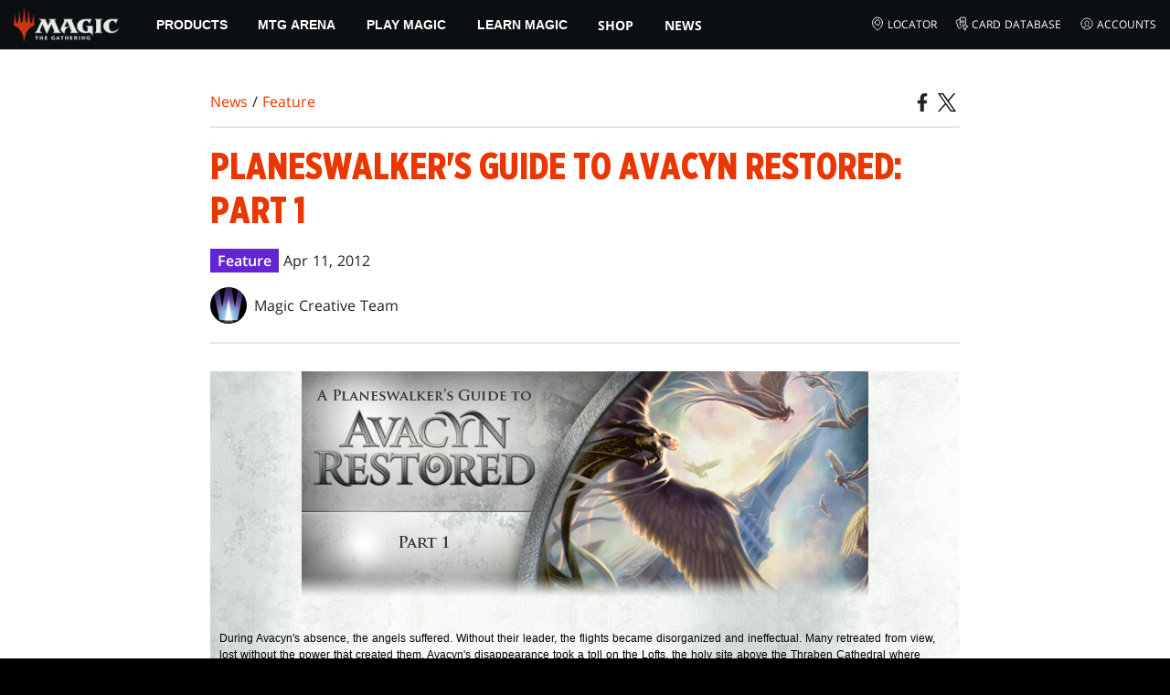

--- FILE ---
content_type: text/html; charset=utf-8
request_url: https://magic.wizards.com/en/news/feature/planeswalkers-guide-to-avacyn-restored-part-1
body_size: 53466
content:
<!doctype html><html data-n-head-ssr lang="en-US" data-n-head="%7B%22lang%22:%7B%22ssr%22:%22en-US%22%7D%7D"><head ><script>window.dataLayer=window.dataLayer||[],window.dataLayer.push({userProperties:{user_id:"",user_type:"",newsletter_opt_in:"",targeted_analytics_opt_in:""}})</script><meta data-n-head="ssr" charset="utf-8"><meta data-n-head="ssr" name="viewport" content="width=device-width, initial-scale=1"><meta data-n-head="ssr" data-hid="google-site-verification" name="google-site-verification" content="WquIfqfWtlm2X62GTeJ-5vDtRrbOVOIT6mFc3vAP5BQ"><meta data-n-head="ssr" data-hid="gsv" name="google-site-verification" content="IjersixWhzfN8VOx9F_Pqujt5-OxIFfqjjNAE3qnb_Q"><meta data-n-head="ssr" data-hid="i18n-og" property="og:locale" content="en_US"><meta data-n-head="ssr" data-hid="description" name="description" content="During Avacyn&#x27;s absence, the angels suffered. Without their leader, the flights became disorganized and ineffectual. Many retreated from view, lost without the power that created them. "><meta data-n-head="ssr" data-hid="keywords" name="keywords" keywords="undefined"><meta data-n-head="ssr" data-hid="og:title" property="og:title" content="Planeswalker&#x27;s Guide to Avacyn Restored: Part 1 | Magic: The Gathering"><meta data-n-head="ssr" data-hid="og:description" property="og:description" content="During Avacyn&#x27;s absence, the angels suffered. Without their leader, the flights became disorganized and ineffectual. Many retreated from view, lost without the power that created them. "><meta data-n-head="ssr" data-hid="og:image" property="og:image" content="https://images.ctfassets.net/s5n2t79q9icq/5p96VsqUFOFydvLm9q0d9j/db8816b162d484efb1a2d476252658f6/MTG_Meta-ShareImage.jpg"><meta data-n-head="ssr" data-hid="twitter:card" property="twitter:card" content="summary_large_image"><meta data-n-head="ssr" data-hid="twitter:title" property="twitter:title" content="Planeswalker&#x27;s Guide to Avacyn Restored: Part 1 | Magic: The Gathering"><meta data-n-head="ssr" data-hid="twitter:description" property="twitter:description" content="During Avacyn&#x27;s absence, the angels suffered. Without their leader, the flights became disorganized and ineffectual. Many retreated from view, lost without the power that created them. "><meta data-n-head="ssr" data-hid="twitter:image" property="twitter:image" content="https://images.ctfassets.net/s5n2t79q9icq/5p96VsqUFOFydvLm9q0d9j/db8816b162d484efb1a2d476252658f6/MTG_Meta-ShareImage.jpg"><meta data-n-head="ssr" data-hid="og:type" property="og:type" content="website"><meta data-n-head="ssr" data-hid="og:url" property="og:url" content="https://magic.wizards.com/en/news/feature/planeswalkers-guide-to-avacyn-restored-part-1"><meta data-n-head="ssr" data-hid="og:site_name" property="og:site_name" content="MAGIC: THE GATHERING"><title>Planeswalker&#x27;s Guide to Avacyn Restored: Part 1 | Magic: The Gathering</title><link data-n-head="ssr" rel="icon" type="image/x-icon" href="/assets/favicon.ico"><link data-n-head="ssr" data-hid="i18n-alt-en" rel="alternate" href="https://magic.wizards.com/en/news/feature/planeswalkers-guide-to-avacyn-restored-part-1" hreflang="en"><link data-n-head="ssr" data-hid="i18n-can" rel="canonical" href="https://magic.wizards.com/en/news/feature/planeswalkers-guide-to-avacyn-restored-part-1"><script data-n-head="ssr" data-hid="semaphore-script" type="text/javascript" charset="utf-8">!function(){
          window.semaphore=window.semaphore||[],window.ketch=function(){
            window.semaphore.push(arguments)
          };
          var e=new URLSearchParams(document.location.search),
              o=e.has("property")?e.get("property"):"magic",
              n=document.createElement("script");
          n.type="text/javascript",
          n.src="https://global.ketchcdn.com/web/v3/config/hasbro/".concat(o,"/boot.js"),
          n.defer=n.async=!0,
          document.getElementsByTagName("head")[0].appendChild(n)
        }();</script><script data-n-head="ssr" data-hid="gtm-script">if(!window._gtm_init){window._gtm_init=1;(function(w,n,d,m,e,p){w[d]=(w[d]==1||n[d]=='yes'||n[d]==1||n[m]==1||(w[e]&&w[e][p]&&w[e][p]()))?1:0})(window,navigator,'doNotTrack','msDoNotTrack','external','msTrackingProtectionEnabled');(function(w,d,s,l,x,y){w[x]={};w._gtm_inject=function(i){if(w.doNotTrack||w[x][i])return;w[x][i]=1;w[l]=w[l]||[];w[l].push({'gtm.start':new Date().getTime(),event:'gtm.js'});var f=d.getElementsByTagName(s)[0],j=d.createElement(s);j.async=true;j.src='https://www.googletagmanager.com/gtm.js?id='+i;f.parentNode.insertBefore(j,f);};w[y]('GTM-P9XT3MP')})(window,document,'script','dataLayer','_gtm_ids','_gtm_inject')}</script><script data-n-head="ssr" data-hid="org-json-ld" type="application/ld+json">{
  "url": "https://magic.wizards.com/en",
  "logo": "https://images.ctfassets.net/s5n2t79q9icq/3dB5uyWzUH95O1ZPBNNUX5/6cff7c65a809285755ea24b164b6ac65/magic-logo.png?fm=webp",
  "name": "Magic: The Gathering",
  "@type": "Organization",
  "sameAs": [
    "https://www.facebook.com/MagicTheGathering",
    "https://twitter.com/wizards_magic",
    "https://www.instagram.com/wizards_magic/",
    "https://www.youtube.com/channel/UC8ZGymAvfP97qJabgqUkz4A",
    "https://www.twitch.tv/magic",
    "https://en.wikipedia.org/wiki/Magic:_The_Gathering"
  ],
  "@context": "https://schema.org"
}</script><script data-n-head="ssr" data-hid="article-json-ld" type="application/ld+json">{
  "@context": "https://schema.org",
  "@type": "Article",
  "headline": "Planeswalker's Guide to Avacyn Restored: Part 1",
  "image": [
    "https:undefined"
  ],
  "datePublished": "2012-11-04T00:00-07:00",
  "dateModified": "2023-08-01T00:49:26.535Z",
  "author": [
    {
      "@type": "Person",
      "name": "Magic Creative Team"
    }
  ],
  "publisher": [
    {
      "name": "Magic: The Gathering"
    }
  ],
  "url": "https://magic.wizards.com/en/news/feature/planeswalkers-guide-to-avacyn-restored-part-1"
}</script><style data-vue-ssr-id="b7d52e30:0 e3fce562:0 eae2d398:0 946c05c6:0 4c83b126:0 b1b3b8d0:0 374acc92:0 3a1b44ed:0 799657db:0 85494fd4:0 366f9096:0 02aa0215:0 57004bae:0 146bb0db:0 6e282f1c:0 e73b002e:0 a5eb9fec:0 b1831c10:0 1ba2bf78:0 0f67c287:0 775d6145:0 778edac2:0 d11c2f98:0 fc6fc2fa:0 70dba171:0 314138da:0 1f7a77db:0">.nuxt-progress{background-color:#e83411;height:2px;left:0;opacity:1;position:fixed;right:0;top:0;transition:width .1s,opacity .4s;width:0;z-index:999999}.nuxt-progress.nuxt-progress-notransition{transition:none}.nuxt-progress-failed{background-color:red}
@font-face{font-display:swap;font-family:"Beleren";font-style:normal;font-weight:400;src:url(/assets/fonts/Beleren-Bold.woff2) format("woff2"),url(/assets/fonts/Beleren-Bold.woff) format("woff"),url(/assets/fonts/Beleren-Bold.ttf) format("truetype")}@font-face{font-display:swap;font-family:"Beleren Small Caps";font-style:normal;font-weight:400;src:url(/assets/fonts/Beleren-Small-Caps.woff2) format("woff2"),url(/assets/fonts/Beleren-Small-Caps.woff) format("woff"),url(/assets/fonts/Beleren-Small-Caps.ttf) format("truetype")}@font-face{font-display:swap;font-family:"Open Sans";font-style:italic;font-weight:300;src:local("Open Sans Light Italic"),local("OpenSans-LightItalic"),url(/assets/fonts/OpenSans-LightItalic-Ext.woff2) format("woff2");unicode-range:u+0100-024f,u+0259,u+1e??,u+2020,u+20a0-20ab,u+20ad-20cf,u+2113,u+2c60-2c7f,u+a720-a7ff}@font-face{font-display:swap;font-family:"Open Sans";font-style:italic;font-weight:300;src:local("Open Sans Light Italic"),local("OpenSans-LightItalic"),url(/assets/fonts/OpenSans-LightItalic.woff2) format("woff2");unicode-range:u+00??,u+0131,u+0152-0153,u+02bb-02bc,u+02c6,u+02da,u+02dc,u+2000-206f,u+2074,u+20ac,u+2122,u+2191,u+2193,u+2212,u+2215,u+feff,u+fffd}@font-face{font-display:swap;font-family:"Open Sans";font-style:italic;font-weight:400;src:local("Open Sans Italic"),local("OpenSans-Italic"),url(/assets/fonts/OpenSans-Italic-Ext.woff2) format("woff2");unicode-range:u+0100-024f,u+0259,u+1e??,u+2020,u+20a0-20ab,u+20ad-20cf,u+2113,u+2c60-2c7f,u+a720-a7ff}@font-face{font-display:swap;font-family:"Open Sans";font-style:italic;font-weight:400;src:local("Open Sans Italic"),local("OpenSans-Italic"),url(/assets/fonts/OpenSans-Italic.woff2) format("woff2");unicode-range:u+00??,u+0131,u+0152-0153,u+02bb-02bc,u+02c6,u+02da,u+02dc,u+2000-206f,u+2074,u+20ac,u+2122,u+2191,u+2193,u+2212,u+2215,u+feff,u+fffd}@font-face{font-display:swap;font-family:"Open Sans";font-style:italic;font-weight:600;src:local("Open Sans SemiBold Italic"),local("OpenSans-SemiBoldItalic"),url(/assets/fonts/OpenSans-SemiBoldItalic-Ext.woff2) format("woff2");unicode-range:u+0100-024f,u+0259,u+1e??,u+2020,u+20a0-20ab,u+20ad-20cf,u+2113,u+2c60-2c7f,u+a720-a7ff}@font-face{font-display:swap;font-family:"Open Sans";font-style:italic;font-weight:600;src:local("Open Sans SemiBold Italic"),local("OpenSans-SemiBoldItalic"),url(/assets/fonts/OpenSans-SemiBoldItalic.woff2) format("woff2");unicode-range:u+00??,u+0131,u+0152-0153,u+02bb-02bc,u+02c6,u+02da,u+02dc,u+2000-206f,u+2074,u+20ac,u+2122,u+2191,u+2193,u+2212,u+2215,u+feff,u+fffd}@font-face{font-display:swap;font-family:"Open Sans";font-style:italic;font-weight:700;src:local("Open Sans Bold Italic"),local("OpenSans-BoldItalic"),url(/assets/fonts/OpenSans-BoldItalic-Ext.woff2) format("woff2");unicode-range:u+0100-024f,u+0259,u+1e??,u+2020,u+20a0-20ab,u+20ad-20cf,u+2113,u+2c60-2c7f,u+a720-a7ff}@font-face{font-display:swap;font-family:"Open Sans";font-style:italic;font-weight:700;src:local("Open Sans Bold Italic"),local("OpenSans-BoldItalic"),url(/assets/fonts/OpenSans-BoldItalic.woff2) format("woff2");unicode-range:u+00??,u+0131,u+0152-0153,u+02bb-02bc,u+02c6,u+02da,u+02dc,u+2000-206f,u+2074,u+20ac,u+2122,u+2191,u+2193,u+2212,u+2215,u+feff,u+fffd}@font-face{font-display:swap;font-family:"Open Sans";font-style:italic;font-weight:800;src:local("Open Sans ExtraBold Italic"),local("OpenSans-ExtraBoldItalic"),url(/assets/fonts/OpenSans-ExtraBoldItalic-Ext.woff2) format("woff2");unicode-range:u+0100-024f,u+0259,u+1e??,u+2020,u+20a0-20ab,u+20ad-20cf,u+2113,u+2c60-2c7f,u+a720-a7ff}@font-face{font-display:swap;font-family:"Open Sans";font-style:italic;font-weight:800;src:local("Open Sans ExtraBold Italic"),local("OpenSans-ExtraBoldItalic"),url(/assets/fonts/OpenSans-ExtraBoldItalic.woff2) format("woff2");unicode-range:u+00??,u+0131,u+0152-0153,u+02bb-02bc,u+02c6,u+02da,u+02dc,u+2000-206f,u+2074,u+20ac,u+2122,u+2191,u+2193,u+2212,u+2215,u+feff,u+fffd}@font-face{font-display:swap;font-family:"Open Sans";font-style:normal;font-weight:300;src:local("Open Sans Light"),local("OpenSans-Light"),url(/assets/fonts/OpenSans-Light-Ext.woff2) format("woff2");unicode-range:u+0100-024f,u+0259,u+1e??,u+2020,u+20a0-20ab,u+20ad-20cf,u+2113,u+2c60-2c7f,u+a720-a7ff}@font-face{font-display:swap;font-family:"Open Sans";font-style:normal;font-weight:300;src:local("Open Sans Light"),local("OpenSans-Light"),url(/assets/fonts/OpenSans-Light.woff2) format("woff2");unicode-range:u+00??,u+0131,u+0152-0153,u+02bb-02bc,u+02c6,u+02da,u+02dc,u+2000-206f,u+2074,u+20ac,u+2122,u+2191,u+2193,u+2212,u+2215,u+feff,u+fffd}@font-face{font-display:swap;font-family:"Open Sans";font-style:normal;font-weight:400;src:local("Open Sans Regular"),local("OpenSans-Regular"),url(/assets/fonts/OpenSans-Regular-Ext.woff2) format("woff2");unicode-range:u+0100-024f,u+0259,u+1e??,u+2020,u+20a0-20ab,u+20ad-20cf,u+2113,u+2c60-2c7f,u+a720-a7ff}@font-face{font-display:swap;font-family:"Open Sans";font-style:normal;font-weight:400;src:local("Open Sans Regular"),local("OpenSans-Regular"),url(/assets/fonts/OpenSans-Regular.woff2) format("woff2");unicode-range:u+00??,u+0131,u+0152-0153,u+02bb-02bc,u+02c6,u+02da,u+02dc,u+2000-206f,u+2074,u+20ac,u+2122,u+2191,u+2193,u+2212,u+2215,u+feff,u+fffd}@font-face{font-display:swap;font-family:"Open Sans";font-style:normal;font-weight:600;src:local("Open Sans SemiBold"),local("OpenSans-SemiBold"),url(/assets/fonts/OpenSans-SemiBold-Ext.woff2) format("woff2");unicode-range:u+0100-024f,u+0259,u+1e??,u+2020,u+20a0-20ab,u+20ad-20cf,u+2113,u+2c60-2c7f,u+a720-a7ff}@font-face{font-display:swap;font-family:"Open Sans";font-style:normal;font-weight:600;src:local("Open Sans SemiBold"),local("OpenSans-SemiBold"),url(/assets/fonts/OpenSans-SemiBold.woff2) format("woff2");unicode-range:u+00??,u+0131,u+0152-0153,u+02bb-02bc,u+02c6,u+02da,u+02dc,u+2000-206f,u+2074,u+20ac,u+2122,u+2191,u+2193,u+2212,u+2215,u+feff,u+fffd}@font-face{font-display:swap;font-family:"Open Sans";font-style:normal;font-weight:700;src:local("Open Sans Bold"),local("OpenSans-Bold"),url(/assets/fonts/OpenSans-Bold-Ext.woff2) format("woff2");unicode-range:u+0100-024f,u+0259,u+1e??,u+2020,u+20a0-20ab,u+20ad-20cf,u+2113,u+2c60-2c7f,u+a720-a7ff}@font-face{font-display:swap;font-family:"Open Sans";font-style:normal;font-weight:700;src:local("Open Sans Bold"),local("OpenSans-Bold"),url(/assets/fonts/OpenSans-Bold.woff2) format("woff2");unicode-range:u+00??,u+0131,u+0152-0153,u+02bb-02bc,u+02c6,u+02da,u+02dc,u+2000-206f,u+2074,u+20ac,u+2122,u+2191,u+2193,u+2212,u+2215,u+feff,u+fffd}@font-face{font-display:swap;font-family:"Open Sans";font-style:normal;font-weight:800;src:local("Open Sans ExtraBold"),local("OpenSans-ExtraBold"),url(/assets/fonts/OpenSans-ExtraBold-Ext.woff2) format("woff2");unicode-range:u+0100-024f,u+0259,u+1e??,u+2020,u+20a0-20ab,u+20ad-20cf,u+2113,u+2c60-2c7f,u+a720-a7ff}@font-face{font-display:swap;font-family:"Open Sans";font-style:normal;font-weight:800;src:local("Open Sans ExtraBold"),local("OpenSans-ExtraBold"),url(/assets/fonts/OpenSans-ExtraBold.woff2) format("woff2");unicode-range:u+00??,u+0131,u+0152-0153,u+02bb-02bc,u+02c6,u+02da,u+02dc,u+2000-206f,u+2074,u+20ac,u+2122,u+2191,u+2193,u+2212,u+2215,u+feff,u+fffd}@font-face{font-display:swap;font-family:"Gotham Narrow";font-style:normal;font-weight:500;src:url(/assets/fonts/GothamNarrow-Medium.woff2) format("woff2")}@font-face{font-display:swap;font-family:"Gotham Narrow";font-style:normal;font-weight:600;src:url(/assets/fonts/GothamNarrow-Bold.woff2) format("woff2")}@font-face{font-display:swap;font-family:"Gotham Narrow";font-style:normal;font-weight:800;src:url(/assets/fonts/GothamNarrow-Black.woff2) format("woff2")}:root{--black:#000;--black-alpha0:transparent;--black-alpha10:rgba(0,0,0,.1);--black-alpha25:rgba(0,0,0,.25);--black-alpha50:rgba(0,0,0,.5);--black-alpha75:rgba(0,0,0,.75);--black-alpha90:rgba(0,0,0,.9);--white:#fff;--white-alpha0:hsla(0,0%,100%,0);--white-alpha10:hsla(0,0%,100%,.1);--white-alpha25:hsla(0,0%,100%,.25);--white-alpha50:hsla(0,0%,100%,.5);--white-alpha75:hsla(0,0%,100%,.75);--white-alpha90:hsla(0,0%,100%,.9);--magic-brand-red:#ea3601;--magic-brand-orange:#ff6000;--discord-brand-color:#404fec;--facebook-brand-color:#0d77fb;--instagram-brand-color:#405de6;--twitter-brand-color:#1da1f2;--tiktok-brand-color:#fe2c55;--twitch-brand-color:#9436ff;--youtube-brand-color:#ff0100;--system-font-family:-apple-system,system-ui,-apple-system,Segoe UI,Roboto,Ubuntu,Cantarell,Noto Sans,sans-serif,"Segoe UI",Roboto,"Helvetica Neue",Arial,"Noto Sans",sans-serif,"Apple Color Emoji","Segoe UI Emoji","Segoe UI Symbol","Noto Color Emoji";--base-font-color:var(--white);--base-font-family:"Open Sans",Arial,sans-serif;--base-font-size:16px;--base-word-spacing:1px;--strong-font-family:"Gotham Narrow",Arial,serif;--magic-font-family:"Beleren",serif;--magic-font-family-small-caps:"Beleren Small Caps",serif;--html-background:var(--black);--max-site-width:2160px;--default-max-content-width:1440px;--site-header-height:54px;--site-header-z-index:100;--swiper-overflow:visible;--auto-card-label-color:#eb2c06;--easeInSine:cubic-bezier(0.47,0,0.745,0.715);--easeInCubic:cubic-bezier(0.55,0.055,0.675,0.19);--easeInQuint:cubic-bezier(0.755,0.05,0.855,0.06);--easeInCirc:cubic-bezier(0.6,0.04,0.98,0.335);--easeOutSine:cubic-bezier(0.39,0.575,0.565,1);--easeOutCubic:cubic-bezier(0.215,0.61,0.355,1);--easeOutQuint:cubic-bezier(0.23,1,0.32,1);--easeOutCirc:cubic-bezier(0.075,0.82,0.165,1);--easeInOutSine:cubic-bezier(0.445,0.05,0.55,0.95);--easeInOutCubic:cubic-bezier(0.645,0.045,0.355,1);--easeInOutQuint:cubic-bezier(0.86,0,0.07,1);--easeInOutCirc:cubic-bezier(0.785,0.135,0.15,0.86);--easeInQuad:cubic-bezier(0.55,0.085,0.68,0.53);--easeInQuart:cubic-bezier(0.895,0.03,0.685,0.22);--easeInExpo:cubic-bezier(0.95,0.05,0.795,0.035);--easeInBack:cubic-bezier(0.6,-0.28,0.735,0.045);--easeOutQuad:cubic-bezier(0.25,0.46,0.45,0.94);--easeOutQuart:cubic-bezier(0.165,0.84,0.44,1);--easeOutExpo:cubic-bezier(0.19,1,0.22,1);--easeOutBack:cubic-bezier(0.175,0.885,0.32,1.275);--easeInOutQuad:cubic-bezier(0.455,0.03,0.515,0.955);--easeInOutQuart:cubic-bezier(0.77,0,0.175,1);--easeInOutExpo:cubic-bezier(1,0,0,1);--easeInOutBack:cubic-bezier(0.68,-0.55,0.265,1.55)}html{-ms-text-size-adjust:100%;-webkit-text-size-adjust:100%;-moz-osx-font-smoothing:grayscale;-webkit-font-smoothing:antialiased;background:#000;background:var(--html-background);box-sizing:border-box;color:#fff;color:var(--base-font-color,#fff);font-family:"Open Sans",Arial,sans-serif;font-family:var(--base-font-family);font-size:16px;font-size:var(--base-font-size);word-spacing:1px;word-spacing:var(--base-word-spacing)}*,:after,:before{box-sizing:border-box;margin:0}[role=button],[type=button],[type=reset],[type=submit],button{cursor:pointer}h1,h2,h3,h4,h5,h6{font-family:"Gotham Narrow",Arial,serif;font-family:var(--strong-font-family);font-weight:800;text-transform:uppercase}a{color:#ea3601;color:var(--theme-link-color,#ea3601);outline:none;-webkit-text-decoration:none;text-decoration:none;will-change:filter}a:focus,a:hover{filter:drop-shadow(0 0 8px #ea3601);filter:drop-shadow(0 0 8px var(--theme-link-color,#ea3601))}a:active{color:#b93b0d;color:var(--theme-link-color--active,#b93b0d)}img{vertical-align:middle}option{color:rgba(0,0,0,.9);color:var(--black-alpha90)}.__nuxt-error-page{min-height:66vh;position:relative!important}.swiper,.swiper-container{overflow:visible!important;overflow:var(--swiper-overflow,visible)!important;touch-action:pan-y}.swiper-wrapper{display:flex}.swiper-slide{height:auto!important;height:var(--swiper-slide-height,auto)!important}.swiperArrows-absolute{cursor:pointer;display:none;position:absolute;top:50%;transform:translateY(-50%);z-index:1}@media(min-width:1024px){.swiperArrows-absolute{display:inline-block}}.swiperPrev-absolute{left:0}.swiperNext-absolute{right:0}.swiperPrev-absolute--5{left:-5%}.swiperNext-absolute--5{right:-5%}deck-list{white-space:pre}.u-text-center{text-align:center}.u-sr-only{border:0;color:transparent;font:0/0 a;text-shadow:none}.hidden{display:none!important}
.css-wvKZk{-webkit-clip-path:content-box;clip-path:content-box;margin:0 auto;max-width:var(--max-site-width)}.css-by5NU{-webkit-backdrop-filter:blur(2px);backdrop-filter:blur(2px);background:var(--black-alpha75);bottom:0;left:0;position:fixed;right:0;top:0;z-index:calc(var(--site-header-z-index) - 1)}
.css-r-yQo{height:1px;left:-999px;left:0;overflow:hidden;position:absolute;top:auto;width:1px;z-index:-2}.css-r-yQo:focus{border:1px dashed var(--black)}.css-r-yQo:active,.css-r-yQo:focus{background:var(--black);color:var(--white);font-size:.875rem;font-weight:600;height:var(--site-header-height);left:0;outline:none;overflow:auto;padding:1.15em 0 1em;position:fixed;right:0;text-align:center;-webkit-text-decoration:underline;text-decoration:underline;top:0;width:auto;z-index:800}
.css-toHDM{--theme-link-color:#ea3601;--theme-link-color--active:#b93b0d;--theme-accent-color:#ea4b12;--logo-width:115px;--bar-bg-color:#0c0f11;--bar-padding:0 15px;--bar-justify:center;--bar-links-display:none;--bar-link-gap:20px;--bar-link-color:var(--white);--bar-link-icon-size:1.3em;--burger-display:block;--nav-display:none;--navigation-padding:6px 15px;--navigation-display:none;--drawer-max-width:320px;--drawer-top-padding:var(--site-header-height)}@media(min-width:1024px){.css-toHDM{--bar-justify:flex-start;--bar-links-display:block;--burger-display:none;--nav-display:block;--navigation-display:flex}}.css-PmiV\+{background-color:var(--bar-bg-color);position:sticky;top:0;z-index:var(--site-header-z-index)}.css-6WiTS{display:var(--nav-display);height:100%}.css-\+cbWc{align-items:center;background-color:var(--bar-bg-color);display:flex;height:var(--site-header-height);justify-content:var(--bar-justify);margin:0 auto;max-width:calc(var(--default-max-content-width) + 30px);padding:var(--bar-padding);position:relative}.css-VrEG\+{display:none}.css-ltEgZ{list-style:none;padding:0 1.5em}.css-ltEgZ,.css-ltEgZ li{height:100%}.css-ltEgZ .css-6rKRi{align-items:center;background:transparent;border:none;color:var(--white);display:inline-flex;font-size:.875rem;font-weight:700;height:100%;justify-content:center;padding:0 1.2em;text-transform:uppercase}.css-ltEgZ .css-6rKRi:focus,.css-ltEgZ .css-6rKRi:hover{color:var(--theme-link-color);filter:drop-shadow(0 0 8px var(--theme-link-color));outline:none}.css-ltEgZ .css-6rKRi:active{color:var(--theme-link-color--active)}.css-ltEgZ .css-CLVL4{position:relative}.css-ltEgZ .css-CLVL4:after{border:9px solid transparent;border-top:11px solid var(--theme-accent-color);content:"";display:block;left:50%;position:absolute;top:100%;transform:translateX(-9px);z-index:1000}.css-OBGaA{display:var(--burger-display);left:15px;position:absolute;top:50%;transform:translateY(-50%)}.css-8oEOo{flex:0 0 auto;width:var(--logo-width)}.css-tWFgq{height:auto;width:100%}.css-9siom{display:var(--bar-links-display);margin-left:auto}.css-1hO7g{list-style:none;margin-right:calc(0px - var(--bar-link-gap)/2);padding:0}.css-Tkief{color:var(--bar-link-color);font-size:.75rem;line-height:1;margin:0 calc(var(--bar-link-gap)/2);text-transform:uppercase}.css-Tkief:focus,.css-Tkief:hover{color:var(--theme-link-color);filter:drop-shadow(0 0 8px var(--theme-link-color))}.css-Tkief:active{color:var(--theme-link-color--active)}.css-KmZHE{height:var(--bar-link-icon-size);margin-right:.25em;width:var(--bar-link-icon-size)}.css-o\+D6f{height:100%;left:0;max-width:var(--drawer-max-width);position:fixed;top:0;transform:translateX(-100%) translateZ(0);transition:transform .3s var(--easeOutCirc);width:80vw;z-index:-1}.css-o\+D6f.css-Iorc5{transform:translateX(0) translateZ(0)}.css-fMoG7{background-color:var(--black);height:100%;padding:var(--drawer-top-padding) 0 0}.css-2qAYZ{list-style:none;max-height:100%;overflow:auto;padding:0}.css-5GPvT{border-top:1px solid hsla(0,0%,100%,.1);list-style:none;padding:0}.css-80ShS .css-6rKRi{color:var(--white);font-weight:600;padding:.75em 1.5em .75em 2em}.css-80ShS .css-6rKRi:active,.css-80ShS .css-6rKRi:hover{color:var(--theme-link-color)}.css-SvhQi .css-80ShS .css-6rKRi{font-weight:inherit}.css-80ShS .css-Tkief{font-size:.875rem;padding:1em}.css-vQLXz{min-height:100px;width:100%}.css-P0Czh{background-color:var(--black);position:sticky;top:0}.css-qurwL{font-size:.9em;font-weight:700;position:relative;text-transform:uppercase}.css-qurwL:after{background-color:#ea4b12;content:"";display:block;height:2px;position:absolute;top:calc(100% + 2px);width:26px}.css-xvVaR{height:1.375em;margin-left:auto;width:1.375em}.css-5qO2\+{position:absolute;transform:translateX(calc(-100% - 5px))}.css-DEkaB{height:100%;width:100%}.css-cvDvY{background-color:var(--black);border-top:3px solid var(--theme-accent-color);left:0;padding:2em 0;position:fixed;top:var(--drawer-top-padding);width:100vw;z-index:-1}.css-dL5EW{margin-bottom:1em;max-width:200px}.css-LHOBN{height:100%;left:0;position:fixed;right:0;top:var(--site-header-height)}.css-M5a3i{display:flex;margin:0 auto;max-width:var(--default-max-content-width);padding:0}.css-uhjld{margin:0 2em}.css-LPUuX,.css-uhjld{list-style:none;padding:0}.css-37kGa{font-weight:700;text-transform:uppercase}.css-37kGa:after{background-color:var(--theme-accent-color);content:"";display:block;height:2px;margin:3px 0 6px;width:26px}.css-o2CYK{align-items:center;color:var(--white-alpha75);display:inline-flex;flex-direction:column;justify-content:center;margin:4px 0}.css-o2CYK:active,.css-o2CYK:focus,.css-o2CYK:hover{color:var(--theme-link-color)}.css-WCpI4{font-weight:700}.css-RPvst{outline:none}.css-FhW7m{pointer-events:none}.css-XM6bE{position:relative;z-index:-2}.css-XM6bE.css-duEeo{filter:blur(2px)}.css-XM6bE.css-duEeo:after{background:var(--black-alpha75);bottom:0;content:"";left:0;position:absolute;right:0;top:0;z-index:100}
.css-BOOEM{--max-width:1200px}.css-J3k6N{padding:12px;position:relative}.css-J3k6N:before{background-color:var(--black);bottom:0;content:"";left:0;position:absolute;right:0;top:0;z-index:-1}.css-pxVbg{margin:0 auto;max-width:var(--max-width)}.css-l\+Awm{padding:0 10px}
.css-74X9i{display:flex}.css-74X9i.css-yiyTL{display:inline-flex}.css-74X9i.css-KalfM{height:100%;width:100%}.css-74X9i.css-ex-Qa{height:100%}.css-74X9i.css-Q15oW{width:100%}.css-SUdY8{justify-content:flex-start}.css-gwZLW{justify-content:flex-end}.css-lmK\+D{justify-content:center}.css-oIiRz{justify-content:space-around}.css-liPID{justify-content:space-between}.css-dtZ1f{justify-content:space-evenly}.css-BA3IM{align-items:flex-start}.css-HdCM6{align-items:flex-end}.css-7ynr\+{align-items:center}.css-r013D{align-items:stretch}
.css-GxemT{--article-background:#fff;--article-color:#222;--article-title-color:#ea3601;--article-header-border:2px solid #e5e7e6;--article-body-color:inherit;--article-body-line-height:1.6;--article-body-padding:30px 0;--article-img-margin:1em 0;--article-p-margin:0 0 1.25rem;--article-meta-margin:1em 0 0;--author-thumb-size:40px;--social-icon-color:inherit;--social-icon-size:20px;--article-footer-border--top:2px solid #e5e7e6;--article-footer-padding:2em 0;--article-tag-background:#6424d2;--article-visited-link-color:#6424d2}.css-RIC6U{background:var(--article-background);color:var(--article-color);min-height:90vh;overflow-x:clip}.css-NkHWc{margin:0 auto;max-width:820px;max-width:var(--article-container-max-width,820px);padding:30px 0;padding:var(--article-container-padding,30px 0);width:95vw;width:var(--article-container-width,95vw)}@media(min-width:1250px){.css-NkHWc{width:auto}}.css-AerwF{align-items:flex-end;display:flex;justify-content:space-between}.css-0LPdQ{margin:1em 0;margin:var(--article-breadcrumb-margin,1em 0)}.css-scrKY{border:var(--article-header-border);border-left:0;border-right:0;padding:1.25em 0}.css-DBYAR{margin:var(--article-meta-margin)}.css-vV9lX{background:var(--article-tag-background);color:#fff;display:inline-block;font-weight:600;line-height:1.25;padding:.2em .5em}.css-vV9lX~.css-vV9lX{margin-left:.33em}.css-EsYAb{color:var(--article-title-color)}.css-EUclB{flex-wrap:wrap;gap:.5em 1em;margin:1em 0 0}.css-oM04y,.css-EUclB{align-items:center;display:flex}.css-oM04y{color:inherit}.css-PH621{margin:0}.css-qvjR-{border-radius:50%;display:inline-block;height:var(--author-thumb-size);margin-right:.5em;overflow:hidden;width:var(--author-thumb-size)}.css-qvjR- .css-MkKkj{aspect-ratio:1/1;height:100%;-o-object-fit:cover;object-fit:cover;width:100%}.css-cvK8p{color:var(--article-body-color);line-height:var(--article-body-line-height);margin:0 auto;max-width:100%;max-width:var(--article-body-max-width,100%);padding:var(--article-body-padding)}.css-cvK8p h1,.css-cvK8p h2,.css-cvK8p h3,.css-cvK8p h4,.css-cvK8p h5,.css-cvK8p h6{margin:0}.css-cvK8p img{margin:var(--article-img-margin);max-width:100%}.css-cvK8p p,.css-cvK8p>div{margin:var(--article-p-margin)}.css-cvK8p pre code{white-space:pre-wrap}.css-cvK8p hr{margin:2em 0}.css-cvK8p a:visited{color:var(--article-visited-link-color)}.css-9cjiQ{display:flex;justify-content:center;margin:2em 0}.css-Zw\+sv{align-items:flex-end;display:flex;justify-content:flex-end;padding:1em 0}.css-G3H5j{color:var(--social-icon-color);height:var(--social-icon-size);margin:0 .2em;width:var(--social-icon-size)}.css-WMYBv{border-top:var(--article-footer-border--top);display:flex;padding:var(--article-footer-padding)}.css-PO6S9{grid-gap:1em;display:grid;gap:1em;grid-template-columns:1fr;margin:0 auto;max-width:960px;max-width:var(--related-articles-max-width,960px);padding:30px 0;padding:var(--related-articles-padding,30px 0)}@media(min-width:768px){.css-PO6S9{grid-template-columns:repeat(3,1fr);margin-top:54px}}.css-RIC6U .datatable-wrapper{margin-bottom:20px}.css-RIC6U .datatable-container{overflow:auto}.css-RIC6U .datatable-table{margin:0}.css-RIC6U th[data-sortable]{background:#f9f9f9;padding:10px 22px 10px 10px}.css-RIC6U th[data-sortable] button{font-weight:700}.css-RIC6U .datatable-top{margin:16px 0}@media(min-width:768px){.css-RIC6U .datatable-top{align-items:center;display:flex;justify-content:space-between}}.css-RIC6U .datatable-selector{-webkit-appearance:none;-moz-appearance:none;appearance:none;background:transparent;border:1px solid #ddd;border:var(--data-table-selector-border,1px solid #ddd);border-radius:4px;color:inhreit;color:var(--data-table-selector-color,inhreit);font-size:16px;font-weight:600;line-height:1;outline:none;padding:6px 30px 6px 9px}.css-RIC6U .datatable-dropdown label{position:relative;text-transform:capitalize}.css-RIC6U .datatable-dropdown label:after{background:url(/_nuxt/3f800f393cd2b68b373f5f1b8e104a06.svg);background-position:50%;background-size:cover;content:"";display:block;height:10px;left:50px;margin-top:-5px;pointer-events:none;position:absolute;top:50%;width:10px}.css-RIC6U .datatable-search{margin:16px 0;position:relative;width:100%}.css-RIC6U .datatable-search:after{background:url(/_nuxt/360c64c217df98bd23883d11a2af1ff1.svg);background-position:50%;background-size:cover;content:"";display:block;height:18px;left:14px;margin-top:-9px;pointer-events:none;position:absolute;top:50%;width:18px}@media(min-width:768px){.css-RIC6U .datatable-search{margin:0 0 0 auto;max-width:300px}}.css-RIC6U .datatable-search input[type=search]::-webkit-search-cancel-button,.css-RIC6U .datatable-search input[type=search]::-webkit-search-decoration,.css-RIC6U .datatable-search input[type=search]::-webkit-search-results-button,.css-RIC6U .datatable-search input[type=search]::-webkit-search-results-decoration{-webkit-appearance:none}.css-RIC6U .datatable-search .datatable-input{-webkit-appearance:none;border:1px solid #ddd;border-radius:24px;color:inhreit;color:var(--data-table-input-color,inhreit);display:inline-block;font-size:16px;outline:none;padding:13px .75em 11px 42px;width:100%}.css-RIC6U .datatable-search .datatable-input::-moz-placeholder{color:#767676}.css-RIC6U .datatable-search .datatable-input::placeholder{color:#767676}.css-RIC6U .datatable-table .datatable-sorter{background:none;border:none;color:#767676;color:var(--data-table-sorter-color,#767676);padding:0;position:relative;-webkit-text-decoration:none;text-decoration:none}.css-RIC6U .datatable-table .datatable-sorter:before{border-bottom:5px solid #cfcfcf;border-left:3px solid transparent;border-right:3px solid transparent;border-top-color:transparent;content:"";height:0;left:calc(100% + 6px);margin-top:-3px;position:absolute;top:50%;transform:translateY(-50%);width:0}.css-RIC6U .datatable-table .datatable-sorter:after{border-bottom-color:#535356;border-left:3px solid transparent;border-right:3px solid transparent;border-top:5px solid #cfcfcf;content:"";height:0;left:calc(100% + 6px);margin-top:7px;position:absolute;top:50%;transform:translateY(-50%);transform:translateY(calc(-100% - 1px));width:0}.css-RIC6U .datatable-ascending .datatable-sorter{color:#333}.css-RIC6U .datatable-ascending .datatable-sorter:before{border-bottom-color:#ea3601;border-bottom-color:var(--data-table-sorter-active-color,#ea3601)}.css-RIC6U .datatable-descending .datatable-sorter{color:#333}.css-RIC6U .datatable-descending .datatable-sorter:after{border-top-color:#ea3601;border-top-color:var(--data-table-sorter-active-color,#ea3601)}.css-RIC6U .datatable-bottom{border-radius:3px;margin-top:20px;overflow:hidden}@media(min-width:768px){.css-RIC6U .datatable-bottom{align-items:center;display:flex;justify-content:space-between}}.css-RIC6U .datatable-pagination-list{align-items:center;border-radius:4px;display:flex;justify-content:center;margin:16px 0;overflow:hidden}@media(min-width:768px){.css-RIC6U .datatable-pagination-list{margin:0}}.css-RIC6U .datatable-pagination-list li{list-style:none}.css-RIC6U .datatable-pagination-list-item-link{background:none;border:none;padding:none}.css-RIC6U email-signup{display:block;margin:1.25em 0}.css-RIC6U magic-card{display:inline-block;margin:0 0 1em;vertical-align:top;width:265px;width:var(--magic-card-width,265px)}.css-RIC6U spatial-card{display:inline-flex;margin:1em;vertical-align:top}.css-RIC6U table{border:1px solid #ddd;border-collapse:collapse;margin:2em 0;width:100%}.css-RIC6U table td,.css-RIC6U table th{border:1px solid #ddd;padding:1em}.css-RIC6U ol,.css-RIC6U ul{margin:var(--article-p-margin)}.css-RIC6U hr{border:none;border-top:1px solid #ddd}.css-RIC6U .cards-layout li{list-style:none;padding:0}.css-RIC6U .showHideListItems{border:none!important}.css-RIC6U .showHideListItems{margin-bottom:1em}.css-RIC6U .showHideListItems img{display:block;margin:1em auto;max-width:100%}.css-RIC6U .showHideListItems dt{background:#212121;color:#fff;cursor:pointer;padding:10px 15px 6px}.css-RIC6U .showHideListItems dt h2{margin:0}.css-RIC6U .showHideListItems dd{display:none}.css-RIC6U .showHideListItems dt.open~dd{display:block}.css-RIC6U .resizing-cig{float:none!important;min-width:0!important;min-width:auto!important;width:auto!important}.css-RIC6U .resizing-cig{align-items:center;display:inline-flex;flex-direction:column}.css-RIC6U .resizing-cig .rtecenter,.css-RIC6U .resizing-cig img{width:100%!important}.css-RIC6U .flipping-image{display:inline-block}.css-RIC6U .figure-wrapper{margin:0 0 2em;text-align:center}.css-RIC6U .figure-wrapper figure{display:inline-block}.css-RIC6U .figure-wrapper figure figcaption{font-size:.9em}.css-RIC6U iframe{max-width:100%!important}.css-RIC6U iframe{margin:var(--article-p-margin)}.css-RIC6U iframe[src^="https://player.twitch.tv/"],.css-RIC6U iframe[src^="https://www.youtube.com/"]{height:auto!important;width:100%!important}.css-RIC6U iframe[src^="https://player.twitch.tv/"],.css-RIC6U iframe[src^="https://www.youtube.com/"]{aspect-ratio:16/9;margin:var(--article-p-margin)}.css-RIC6U .rtecenter{text-align:center}.css-RIC6U .rtecenter magic-card{height:auto!important;margin:1.5em 0!important;width:265px!important}.css-RIC6U .rtecenter magic-card{display:inline-block}.css-RIC6U li.list-unstyled{list-style:none;padding:0}.css-RIC6U .card-block-selector.card-block-selector{margin:1em auto;max-width:300px}.css-RIC6U .strike-through{clear:both;color:#212121;font-size:2.5rem;font-weight:300;padding:0 30px;position:relative;text-align:center;text-transform:uppercase}.css-RIC6U .strike-through span{background-color:#fff;background-size:auto auto;display:inline;padding:0 10px;position:relative;white-space:pre-wrap}.css-RIC6U .strike-through:before{background:#bdbdbd;content:"";height:1px;left:0;margin-top:-1px;position:absolute;top:50%;width:100%;z-index:0}.css-RIC6U .wiz-autocard-card{display:inline-block;margin:0 .5em 1em;width:223px}.css-RIC6U .legacy_content img{border:0!important}.css-RIC6U .legacy_content img{display:block;height:auto;margin:0 auto;max-width:100%;padding-bottom:15px;padding-right:15px}.css-RIC6U .legacy_content img.full-page{margin:0 auto;max-width:100%}.css-t-oLU{text-align:center}
.css-MPlkt{--button-bg-color:var(--white);--button-border-color:var(--white);--button-border-radius:8px/50%;--button-font-family:var(--strong-font-family);--button-font-size:18px;--button-font-weight:600;--button-text-transform:uppercase;--button-padding:0.55em 1em 0.45em}html[lang=ja-JP] .css-MPlkt,html[lang=zh-Hans] .css-MPlkt,html[lang=zh-Hant] .css-MPlkt{--button-padding:0.6em 1.75em 0.4em}.css-MPlkt:disabled{opacity:.5;pointer-events:none}.css-MPlkt.css-w7auT{--button-font-size:12px}.css-MPlkt.css-Keavj{--button-font-size:15px}.css-MPlkt.css-Ld6X2{--button-font-size:22px}.css-MPlkt.css-ddUsJ{--button-border-radius:6px}.css-MPlkt.css-ddUsJ:focus{filter:none}.css-MPlkt.css-ddUsJ:hover{background:var(--black);color:var(--white);filter:none}.css-MPlkt.css-PM-Ai{background:transparent;border:none;bottom:0;left:0;opacity:0;position:absolute;right:0;top:0;width:100%}.css-SWZl0{align-content:center;align-items:center;background-color:var(--button-bg-color);border-color:var(--button-border-color);border-radius:var(--button-border-radius);border-style:solid;border-width:2px;color:#222;color:var(--theme-button-color,#222);display:inline-flex;font-family:var(--button-font-family);font-size:var(--button-font-size);font-weight:var(--button-font-weight);justify-content:center;justify-items:center;line-height:1;outline:none;padding:var(--button-padding);place-content:center;place-items:center;text-align:center;-webkit-text-decoration:none;text-decoration:none;text-shadow:none;text-transform:var(--button-text-transform);will-change:transform}.css-SWZl0::-moz-focus-inner{border:none}.css-SWZl0:focus,.css-SWZl0:hover{filter:drop-shadow(0 0 8px var(--theme-accent-color))}.css-SWZl0:active{color:#222;color:var(--theme-button-color,#222);transform:translateY(1px)}.css-kOtBd{background:transparent;border:2px solid;color:currentColor}.css-kOtBd:focus,.css-kOtBd:hover{color:var(--theme-accent-color)}.css-JaKcW{border-color:currentColor}.css-JaKcW:focus{filter:none}.css-JaKcW:hover{color:var(--theme-accent-color);filter:none}.css-XN8kf{background:transparent;border:none;border-radius:0;color:inherit;font-family:inherit;font-weight:inherit;padding:0;text-align:left;text-transform:none}.css-XN8kf:focus,.css-XN8kf:hover{color:inherit;filter:none}.css-zTUc8{display:none}
.css-om3e2{font-size:36px;line-height:1.2}@media screen and (min-width:320px){.css-om3e2{font-size:calc(34.5px + .46875vw)}}@media screen and (min-width:1600px){.css-om3e2{font-size:42px}}.css-FE0bd{font-size:30px;line-height:1.2}@media screen and (min-width:320px){.css-FE0bd{font-size:calc(28.5px + .46875vw)}}@media screen and (min-width:1600px){.css-FE0bd{font-size:36px}}.css-4R6Im{font-size:24px;line-height:1.2}@media screen and (min-width:320px){.css-4R6Im{font-size:calc(22.5px + .46875vw)}}@media screen and (min-width:1600px){.css-4R6Im{font-size:30px}}.css-\+V4Kd{font-size:18px;line-height:1.2}@media screen and (min-width:320px){.css-\+V4Kd{font-size:calc(16.5px + .46875vw)}}@media screen and (min-width:1600px){.css-\+V4Kd{font-size:24px}}.css-Cj2qN{font-size:16px;line-height:1.2}@media screen and (min-width:320px){.css-Cj2qN{font-size:calc(14.5px + .46875vw)}}@media screen and (min-width:1600px){.css-Cj2qN{font-size:22px}}.css-N0dc3{font-size:14px;line-height:1.2}@media screen and (min-width:320px){.css-N0dc3{font-size:calc(12.5px + .46875vw)}}@media screen and (min-width:1600px){.css-N0dc3{font-size:20px}}.css-TiYdz{clip:rect(0,0,0,0);border:0;height:1px;margin:-1px;overflow:hidden;padding:0;position:absolute;width:1px}
.css-3c0LG{margin:0 auto;max-width:calc(var(--container-max-width) + 3.5rem);max-width:calc(var(--container-max-width) + var(--container-padding-x, 1.75rem) + var(--container-padding-x, 1.75rem));padding:0 1.75rem;padding:0 var(--container-padding-x,1.75rem);width:100%}
.css-uehwQ{border-radius:12px;border-radius:var(--hub-card-border-radius,12px);display:flex;flex-direction:column;overflow:hidden}.css-uehwQ.css-uza-l{margin:0 auto;max-width:300px}@media(min-width:1024px){.css-uehwQ.css-uza-l{max-width:none}}.css-tmQTa{--magic-card-max-width:400px;padding:1em 1.25em;position:relative}.css-tmQTa:before{background:var(--black);border-radius:12px 12px 0 0;border-radius:var(--hub-card-border-radius,12px) var(--hub-card-border-radius,12px) 0 0;bottom:0;content:"";left:0;position:absolute;right:0;top:80%}.css-MLQMg{background:var(--articles-hub-card-background,var(--black));color:var(--articles-hub-card-color,var(--white));display:flex;flex:1;flex-direction:column;font-size:16px;padding:1em;position:relative}@media screen and (min-width:320px){.css-MLQMg{font-size:calc(11px + 1.5625vw)}}@media screen and (min-width:1600px){.css-MLQMg{font-size:36px}}.css-MLQMg .css-05n0D{margin:0 0 1em;max-width:640px;text-transform:none}.css-8Bw5F{color:var(--white);cursor:pointer}.css-8Bw5F:hover{filter:none}.css-8Bw5F:focus .css-05n0D,.css-8Bw5F:hover .css-05n0D{color:var(--theme-link-color)}.css-OPYYB{background:rgba(0,0,0,.88);background:var(--articles-hub-card-media-background,rgba(0,0,0,.88))}.css-SGuo7{cursor:pointer}.css-z14fB{height:100%!important;position:absolute!important}.css-5iuL7{background:#e83411;background:var(--tag-background,#e83411);color:var(--white);display:var(--tag-display);font-size:12px;font-weight:700;letter-spacing:.2em;margin:0 0 1em;padding:.25em .5em;position:absolute;text-transform:uppercase;top:0;transform:translateY(-50%)}.css-LD\+99{align-items:center;color:var(--byline-color);display:flex;flex-wrap:wrap;font-size:11px;gap:1em;gap:var(--byline-gap,1em);margin:var(--byline-margin);margin-top:auto}@media screen and (min-width:320px){.css-LD\+99{font-size:calc(10.25px + .23438vw)}}@media screen and (min-width:1600px){.css-LD\+99{font-size:14px}}.css-LD\+99 .css-JdDiV{border-radius:50%;height:2em;-o-object-fit:cover;object-fit:cover;width:2em}.css-LD\+99 .css-8AKyq{display:inline-block;height:.9em;width:.9em}.css-LD\+99 .css-kqMey{display:inline-block;margin-left:.5em}.css-LD\+99.css-qJufA{gap:0;gap:var(--byline-gap--compact,0)}.css-LD\+99.css-qJufA .css-yucsq{transform:translateX(calc(var(--i)*-20%))}.css-sHFQF{font-size:.9rem;margin-bottom:2em}.css-GGfjv{margin-top:auto;text-align:center;z-index:1}
.css-UZpTh{overflow:hidden;overflow:var(--aspect-ratio-overflow,hidden);position:relative;width:100%}.css-UZpTh>*{height:auto;left:0;margin:0;position:absolute;top:0;width:100%}.css-UZpTh picture img{height:100%;width:100%}.css-UZpTh>embed,.css-UZpTh>iframe,.css-UZpTh>video{height:100%}
.css-rQ4Pv{--backdrop-anchored-img-height:var(--backdrop-anchored-img-height--base);--backdrop-anchored-width:100%;overflow:hidden;overflow:var(--backdrop-overflow,hidden);position:relative;z-index:0;z-index:var(--backdrop-z-index,0)}@media(min-width:576px){.css-rQ4Pv{--backdrop-anchored-width:var(--backdrop-anchored-width--xs,767px);--backdrop-anchored-img-height:var(--backdrop-anchored-img-height--xs)}}@media(min-width:768px){.css-rQ4Pv{--backdrop-anchored-width:var(--backdrop-anchored-width--sm,1023px);--backdrop-anchored-img-height:var(--backdrop-anchored-img-height--sm)}}@media(min-width:1024px){.css-rQ4Pv{--backdrop-anchored-width:var(--backdrop-anchored-width--md,1920px);--backdrop-anchored-img-height:var(--backdrop-anchored-img-height--md)}}@media(min-width:1250px){.css-rQ4Pv{--backdrop-anchored-width:var(--backdrop-anchored-width--lg,1920px);--backdrop-anchored-img-height:var(--backdrop-anchored-img-height--lg)}}.css-rQ4Pv.css-3y4yu{top:0}.css-guM1c,.css-rQ4Pv.css-3y4yu{bottom:0;left:0;position:absolute;right:0}.css-guM1c{pointer-events:none;top:var(--backdrop-intersection-offset)}.css-guM1c.css-5oASY{background-color:rgba(255,0,0,.15);border:1px solid #ffeeba;pointer-events:auto;z-index:10}.css-zUMWU{bottom:0;left:0;overflow:hidden;pointer-events:none;position:absolute;right:0;top:-1px}.css-ID0x9{height:100%;left:50%;overflow:hidden;position:relative;transform:translateX(-50%);width:100%;z-index:-1}.css-ID0x9.css-HYxIb img{height:100%;-o-object-position:top;object-position:top;-o-object-position:var(--backdrop-alignment,top);object-position:var(--backdrop-alignment,top)}.css-ID0x9.css-mB89h img{height:100%;-o-object-position:left;object-position:left;-o-object-position:var(--backdrop-alignment,left);object-position:var(--backdrop-alignment,left)}.css-ID0x9.css-dK5Y3 img{height:100%;-o-object-position:bottom;object-position:bottom;-o-object-position:var(--backdrop-alignment,bottom);object-position:var(--backdrop-alignment,bottom)}.css-ID0x9.css-VZRn- img{height:100%;-o-object-position:right;object-position:right;-o-object-position:var(--backdrop-alignment,right);object-position:var(--backdrop-alignment,right)}.css-ID0x9.css-Fqkwn{bottom:auto;bottom:var(--backdrop-anchored-bottom,unset);height:100%;max-width:100%;width:var(--backdrop-anchored-width)}.css-ID0x9.css-Fqkwn img{height:auto;height:var(--backdrop-anchored-img-height,auto);left:50%;min-height:0;min-height:auto;position:absolute;top:0;transform:translateX(-50%);width:var(--backdrop-anchored-width)}.css-ID0x9.css-Fqkwn.css-mB89h img{left:0;transform:none}.css-ID0x9.css-Fqkwn.css-VZRn- img{left:auto;right:0;transform:none}.css-ID0x9.css-wwgNg{height:100%;max-width:100%;top:auto;top:var(--backdrop-anchored-top,unset);width:var(--backdrop-anchored-width)}.css-ID0x9.css-wwgNg img{bottom:0;height:auto;height:var(--backdrop-anchored-img-height,auto);left:50%;min-height:0;min-height:auto;position:absolute;transform:translateX(-50%);width:var(--backdrop-anchored-width)}.css-ID0x9.css-wwgNg.css-mB89h img{left:0;transform:none}.css-ID0x9.css-wwgNg.css-VZRn- img{left:auto;right:0;transform:none}.css-Zd81V{bottom:0;left:0;overflow:hidden;position:absolute;right:0;top:0;z-index:-1}.css-LlJ0R,.css-LsA\+z{min-height:100%;-o-object-fit:cover;object-fit:cover;width:100%}.css-LsA\+z{left:50%;position:absolute;top:0;transform:translateX(-50%)}
.css-0XuY9{line-height:auto;line-height:var(--cta-label-line-height,auto)}.css-b5nq7{align-items:center;display:flex;height:100%;justify-content:center;margin:0 auto;width:90%}.css-b5nq7.css-n-z0l{max-width:1280px}.css-b5nq7.css-0Sn1t{max-width:900px}.css-JqUGB{background:#1f2025;background:var(--cta-modal-background,#1f2025);border:2px solid #35353d;border:var(--cta-modal-border,2px solid #35353d);border-radius:12px;border-radius:var(--cta-modal-border-radius,12px);color:var(--cta-modal-text-color,var(--white));max-height:80%;overflow:auto;padding:0 40px 40px;padding:var(--cta-modal-padding,0 40px 40px);text-align:center;text-align:var(--cta-modal-text-align,center);width:100%}.css-JqUGB h1,.css-JqUGB h2,.css-JqUGB h3,.css-JqUGB h4,.css-JqUGB h5,.css-JqUGB h6{margin-bottom:.5em}.css-JqUGB p{line-height:2;margin:0 auto 1em;max-width:420px}.css-XYoiz{align-items:center;display:flex;height:40px;justify-content:center;margin-left:auto;position:sticky;right:0;top:0;width:40px}.css-JqUGB .css-XYoiz{transform:translateX(40px)}.css-Mosk2{background:rgba(255,72,143,.471);border:1px solid #a30d34;bottom:-6px;left:-6px;position:absolute;right:-6px;top:-6px}.css-HRJxD{height:16px;margin-right:4px;width:16px}
.css-GN3Gs{--footer-bg-color:var(--black);--footer-color:var(--white);--footer-main-padding:40px 0 0;--footer-main-container-display:block;--footer-main-container-justify:unset;--footer-left-width:100%;--footer-left-gap:30px;--footer-right-width:100%}@media(min-width:768px){.css-GN3Gs{--footer-main-padding:70px 0 0}}@media(min-width:1024px){.css-GN3Gs{--footer-main-container-display:flex;--footer-main-container-justify:space-between;--footer-left-display:initial;--footer-left-width:calc(40% - 40px);--footer-right-width:calc(60% - 60px)}}.css-BvWFW{background-color:var(--footer-bg-color);color:var(--footer-color)}.css-GkPj\+{padding:var(--footer-main-padding)}.css-J8dLz{display:var(--footer-main-container-display);justify-content:var(--footer-main-container-justify)}.css-s6s3f{grid-gap:var(--footer-left-gap);display:grid;gap:var(--footer-left-gap);grid-template-columns:1fr;width:var(--footer-left-width)}@media(min-width:768px){.css-s6s3f{grid-template-columns:1fr 1fr}}@media(min-width:1024px){.css-s6s3f{grid-template-columns:1fr}}.css-gYguq{width:var(--footer-right-width)}.css-DwWa5{flex:1}.css-JyHUr{flex:0 0 auto}.css-\+zGZK{min-height:300px;width:100%}
.css-FIhpz{--container-max-width:1200px;--container-padding:0 15px}@media(min-width:576px){.css-FIhpz{--container-padding:0 20px}}.css-HKbxF{margin:0 auto;max-width:var(--container-max-width);padding:var(--container-padding);width:100%}
.css-hWKEr{--input-bg-color:var(--white);--input-font-size:16px;--input-height:50px;--input-padding:0 0 0 10px;--search-button-size:50px;--search-icon-size:22px;--search-icon-color:#676767}.css-V7Mc2{display:flex}.css-SYksq{clip:rect(0,0,0,0);border:0;height:1px;margin:-1px;overflow:hidden;padding:0;position:absolute;width:1px}.css-MMDlx{border:0;border-radius:0;font-size:var(--input-font-size);height:var(--input-height);padding:var(--input-padding);width:100%}.css-468qG,.css-MMDlx{background-color:var(--input-bg-color);outline:none}.css-468qG{border:0;height:var(--search-button-size);width:var(--search-button-size)}.css-pjAIL{color:var(--search-icon-color);height:var(--search-icon-size);width:var(--search-icon-size)}
.css-dzoyr{--header-color:var(--white);--decor-line-color:#ea4b12;--decor-line-width:22px;--decor-line-height:2px;--decor-line-verticle-offset:6px}.css-eOl-G{color:var(--header-color);font-family:inherit;font-size:1rem;font-weight:700;line-height:1;margin-bottom:1em;position:relative;text-transform:uppercase}.css-eOl-G:after{background-color:var(--decor-line-color);content:"";display:block;height:var(--decor-line-height);margin-top:var(--decor-line-verticle-offset);width:var(--decor-line-width)}
.css-7r4At{--theme-link-color:#ea3601;--theme-link-color--active:#b93b0d;--theme-accent-color:#ea4b12;margin:0 0 30px}.css-zpwf9{margin-bottom:10px}.css-zpwf9~.css-zpwf9{margin-left:6px}@media(min-width:576px){.css-zpwf9~.css-zpwf9{margin-left:10px}}
.css-0nDbK{--button-color:var(--white);--button-bg-color:#242424;--button-bg-color--active:var(--theme-link-color--active);--button-bg-color--hover:var(--theme-link-color);--button-size--default:50px;--button-size--small:40px;--button-size--large:60px;--icon-size--default:24px;--icon-size--small:18px;--icon-size--large:32px}.css-ripru{align-items:center;background-color:var(--button-bg-color);border:0;border-radius:50%;color:var(--button-color);display:inline-flex;flex:0 0 auto;justify-content:center;outline:0;padding:0;vertical-align:middle}.css-ripru:focus,.css-ripru:hover{background-color:var(--button-bg-color--hover)}.css-ripru:active{background-color:var(--button-bg-color--active);color:var(--button-color)}.css-8CChG{height:var(--button-size--default);width:var(--button-size--default)}.css-rCABR{height:var(--button-size--small);width:var(--button-size--small)}.css-9jsJQ{height:var(--button-size--large);width:var(--button-size--large)}.css-jKFGW{align-items:center;color:inherit;display:flex;flex:1 0 auto;justify-content:inherit;line-height:normal;position:relative}.css-w4JDT{height:var(--icon-size--default);width:var(--icon-size--default)}.css-0UMvC{height:var(--icon-size--small);width:var(--icon-size--small)}.css-wiitI{height:var(--icon-size--large);width:var(--icon-size--large)}
.css-yXiJC{grid-gap:1em;display:grid;font-size:25px;gap:1em;grid-template-columns:repeat(auto-fit,minmax(5em,1fr))}@media screen and (min-width:320px){.css-yXiJC{font-size:calc(23.75px + .39063vw)}}@media screen and (min-width:1600px){.css-yXiJC{font-size:30px}}
.css-IBe1c{--footer-nav-list-margin:0 0 30px;--footer-nav-link-color:#c2c2c2;--footer-nav-link-color--hover:#ea4b12;--footer-nav-link-color--active:#b93b0d;--footer-nav-link-font-size:16px;--footer-nav-link-out-icon-size:15px}.css-G9Ruv{list-style:none;margin:var(--footer-nav-list-margin);padding:0}.css-h9NLP{font-size:var(--footer-nav-link-font-size);margin-bottom:.25em}.css-q8lUY{color:var(--footer-nav-link-color);font-size:inherit;line-height:1.25;position:relative;-webkit-text-decoration:none;text-decoration:none;transition:color .25s ease}.css-q8lUY:focus,.css-q8lUY:hover{color:var(--footer-nav-link-color--hover)}.css-q8lUY:active{color:var(--footer-nav-link-color--active);transition:none}.css-VgVc-{color:inherit;height:var(--footer-nav-link-out-icon-size);position:absolute;transform:translate(4px,4px);width:var(--footer-nav-link-out-icon-size)}
.css-l8FI8{display:flex;flex-wrap:wrap;justify-content:center;list-style:none;padding:0}@media(min-width:768px){.css-l8FI8{justify-content:flex-end}}.css-IMDqy{margin:.75em 1em}
.css-RU9d6{--utils-backgound:#242424;--utils-link-color:#fff;--utils-link-color--hover:#ea3601;--utils-link-font-size:12px}.css-qmBQ6{background:var(--utils-backgound)}.css-80cVb{align-items:center;display:flex;flex-direction:column;justify-content:center}@media(min-width:768px){.css-80cVb{flex-direction:row}}.css-9SnoK{line-height:1.2;list-style:none;overflow:hidden;padding:0;text-align:center}@media(min-width:768px){.css-9SnoK{align-items:center;display:flex;justify-content:space-between;width:100%}}.css-kYNwf{flex:1;margin-bottom:.75em;margin-top:.75em}@media(min-width:768px){.css-kYNwf{align-items:center;display:inline-flex;justify-content:center}.css-kYNwf~.css-kYNwf{margin-left:1em}}.css-\+zwub{color:var(--utils-link-color);font-size:var(--utils-link-font-size);outline:none;-webkit-text-decoration:none;text-decoration:none;text-transform:uppercase}.css-\+zwub:focus,.css-\+zwub:hover{color:var(--utils-link-color--hover)}
.css-nhvCo{--select-border:1px solid hsla(0,0%,50%,.3);--select-border--hover:1px solid grey;--icon-size:20px;--selector-vertical-padding:6px;--selector-horizontal-padding:8px}.css-089Hm{display:inline-block;position:relative}.css-2HP4H{-webkit-appearance:none;-moz-appearance:none;appearance:none;background:none;border:var(--select-border);color:var(--white);cursor:pointer;font-size:1rem;font-weight:600;outline:none;padding:var(--selector-vertical-padding) calc(var(--selector-horizontal-padding) + var(--icon-size)) var(--selector-vertical-padding) var(--selector-horizontal-padding)}.css-2HP4H:focus,.css-2HP4H:hover{border:var(--select-border--hover)}.css-mAjb4{height:var(--icon-size);margin-top:calc(0px - var(--icon-size)/2);pointer-events:none;position:absolute;right:var(--selector-horizontal-padding);top:50%;width:var(--icon-size)}.css-GFgPf{display:block;height:100%;width:100%}
.css--v7lt{align-items:center;color:#7f7f7f;display:flex;font-size:.75rem;font-weight:400;height:50px;justify-content:center;text-align:center}</style></head><body ><noscript data-n-head="ssr" data-hid="gtm-noscript" data-pbody="true"><iframe src="https://www.googletagmanager.com/ns.html?id=GTM-P9XT3MP&" height="0" width="0" style="display:none;visibility:hidden" title="gtm"></iframe></noscript><div data-server-rendered="true" id="__nuxt"><!----><div id="__layout"><div data-site-layout-v="1.9.0" data-app-v="1.22.11" class="css-wvKZk"><a href="#primary-area" class="css-r-yQo">Skip to main content</a> <div data-site-header-v="1.10.0" data-fetch-key="TheSiteHeader:0" class="css-toHDM css-PmiV+"><!----> <div class="css-+cbWc"><div class="css-8oEOo"><a aria-label="← Back to the homepage" title="← Back to the homepage" href="/en"><picture><source srcset="//images.ctfassets.net/s5n2t79q9icq/3dB5uyWzUH95O1ZPBNNUX5/6cff7c65a809285755ea24b164b6ac65/magic-logo.png?fm=webp" type="image/webp"> <img src="//images.ctfassets.net/s5n2t79q9icq/3dB5uyWzUH95O1ZPBNNUX5/6cff7c65a809285755ea24b164b6ac65/magic-logo.png" alt="Magic The Gathering Logo" width="257" height="86" class="css-tWFgq"></picture></a></div> <nav class="css-6WiTS"><ul class="css-74X9i css-SUdY8 css-BA3IM css-ltEgZ"><li><button class="css-6rKRi">
              Products
            </button> <ul class="css-VrEG+"><li><span>Coming Soon</span>
                    Coming Soon
                    <ul><li><a href="https://magic.wizards.com/en/products/lorwyn-eclipsed">Lorwyn Eclipsed</a></li><li><a href="https://magic.wizards.com/en/products/teenage-mutant-ninja-turtles">Teenage Mutant Ninja Turtles</a></li><li><a href="https://magic.wizards.com/en/products/the-hobbit">The Hobbit™</a></li><li><a href="https://magic.wizards.com/en/products/marvel/marvel-super-heroes">Marvel Super Heroes</a></li><li><a href="https://magic.wizards.com/en/products/secrets-of-strixhaven">Secrets of Strixhaven</a></li><li><a href="https://magic.wizards.com/en/products/reality-fracture">Reality Fracture</a></li><li><a href="https://magic.wizards.com/en/products/star-trek">Star Trek</a></li></ul></li><li><span>Available Now</span>
                    Available Now
                    <ul><li><a href="https://magic.wizards.com/en/products/avatar-the-last-airbender">Avatar: The Last Airbender </a></li><li><a href="https://magic.wizards.com/en/products/marvel/spider-man">Marvel’s Spider-Man</a></li><li><a href="https://magic.wizards.com/en/products/edge-of-eternities">Edge of Eternities</a></li><li><a href="https://magic.wizards.com/en/products/final-fantasy">Magic: The Gathering—FINAL FANTASY </a></li><li><a href="https://magic.wizards.com/en/products/tarkir-dragonstorm">Tarkir: Dragonstorm</a></li><li><a href="https://magic.wizards.com/en/products/foundations">Foundations</a></li><li><a href="https://magic.wizards.com/en/products/festival-in-a-box">Festival in a Box</a></li><li><a href="https://magic.wizards.com/en/secretlair">Secret Lair Drop Series</a></li><li><a href="https://magic.wizards.com/en/products">Latest Products</a></li><li><a href="https://magic.wizards.com/en/products/card-set-archive">Card Set Archive</a></li></ul></li></ul> <!----></li><li><button class="css-6rKRi">
              MTG Arena
            </button> <ul class="css-VrEG+"><li><a href="https://magic.wizards.com/en/mtgarena">Download</a></li><li><a href="https://magic.wizards.com/en/mtgarena/getting-started">Getting Started</a></li><li><a href="https://magic.wizards.com/en/news/mtg-arena/avatar-the-last-airbender-mastery-details">Mastery Pass</a></li><li><a href="https://magic.wizards.com/en/mtgarena/drop-rates">Drop Rates</a></li><li><a href="https://magic.wizards.com/en/mtgarena/alchemy">Alchemy</a></li><li><a href="https://magic.wizards.com/en/mtgarena/draft">Draft</a></li><li><a href="https://magic.wizards.com/en/news/mtg-arena">MTG Arena News</a></li></ul> <!----></li><li><button class="css-6rKRi">
              Play Magic
            </button> <ul class="css-VrEG+"><li><span>Play Events</span>
                    Play Events
                    <ul><li><a href="https://magic.wizards.com/en/play-events/prerelease">Prerelease</a></li><li><a href="https://magic.wizards.com/en/play-events/magic-academy">Magic Academy</a></li><li><a href="https://magic.wizards.com/en/play-events/standard-showdown">Standard Showdown</a></li><li><a href="https://magic.wizards.com/en/play-events/commander-party">Commander Party</a></li><li><a href="https://magic.wizards.com/en/play-events/store-championship">Store Championship</a></li><li><a href="https://magic.wizards.com/en/play-events/friday-night-magic">Friday Night Magic</a></li><li><a href="https://www.mtgfestivals.com/">MagicCon</a></li><li><a href="https://magic.gg/pro-tour">Pro Tour</a></li><li><a href="https://magic.wizards.com/en/play-events">All Events</a></li></ul></li><li><span>Formats</span>
                    Formats
                    <ul><li><a href="https://magic.wizards.com/en/formats/commander">Commander</a></li><li><a href="https://magic.wizards.com/en/formats/standard">Standard</a></li><li><a href="https://magic.wizards.com/en/formats/modern">Modern</a></li><li><a href="https://magic.wizards.com/en/formats/pioneer">Pioneer</a></li><li><a href="https://magic.wizards.com/en/formats/booster-draft">Booster Draft</a></li><li><a href="https://magic.wizards.com/en/formats/pick-two-draft">Pick-Two Draft</a></li><li><a href="https://magic.wizards.com/en/formats/sealed-deck">Sealed Deck</a></li><li><a href="https://magic.wizards.com/en/formats">All Formats</a></li></ul></li><li><span>Platforms</span>
                    Platforms
                    <ul><li><a href="https://locator.wizards.com/?utm_source=magicweb&amp;utm_medium=referral">Store Locator</a></li><li><a href="https://magic.wizards.com/en/mtgarena">MTG Arena</a></li><li><a href="https://magic.wizards.com/mtgo">Magic Online</a></li><li><a href="https://spelltable.wizards.com">Spelltable</a></li><li><a href="https://myaccounts.wizards.com/login">Wizards Accounts</a></li></ul></li><li><span>Support</span>
                    Support
                    <ul><li><a href="https://support.wizards.com">Player Support</a></li><li><a href="https://wpn.wizards.com">Store Support</a></li><li><a href="https://magic.wizards.com/en/magic-club-program">Club Support</a></li><li><a href="https://magic.wizards.com/en/magic-military-program">Military Support</a></li></ul></li></ul> <!----></li><li><button class="css-6rKRi">
              Learn Magic
            </button> <ul class="css-VrEG+"><li><span>Resources</span>
                    Resources
                    <ul><li><a href="https://magic.wizards.com/en/intro">Where to Start</a></li><li><a href="https://magic.wizards.com/en/how-to-play">How to Play</a></li><li><a href="/product-guide">Product Guide</a></li><li><a href="https://magic.wizards.com/en/keyword-glossary">Keyword Glossary</a></li><li><a href="https://magic.wizards.com/en/game-info/gameplay/rules-and-formats/banned-restricted">Banned &amp; Restricted List</a></li><li><a href="https://gatherer.wizards.com/Pages/Default.aspx">Card Database</a></li><li><a href="https://magic.wizards.com/en/products/companion-app">Companion App</a></li></ul></li></ul> <!----></li><li><!----> <a href="https://magic.wizards.com/en/shop" class="css-6rKRi">
              SHOP
            </a></li><li><a href="/en/news" class="css-6rKRi">
              News
            </a> <ul class="css-VrEG+"><li><span>Read</span>
                    Read
                    <ul><li><a href="https://magic.wizards.com/en/news">Latest News</a></li><li><a href="https://magic.wizards.com/en/news/announcements">Announcements</a></li><li><a href="https://magic.wizards.com/en/news/feature">Behind The Scenes</a></li><li><a href="https://magic.wizards.com/en/news/making-magic">Making Magic</a></li><li><a href="https://magic.wizards.com/en/news/mtg-arena">MTG Arena News</a></li><li><a href="https://magic.wizards.com/en/news/card-preview">Card Previews</a></li><li><a href="https://www.magic.gg/news">Competitive</a></li></ul></li><li><span>Watch</span>
                    Watch
                    <ul><li><a href="https://mtgdrivetowork.transistor.fm/?utm_source=magicweb&amp;utm_medium=top-nav&amp;utm_campaign=drive-to-work">Drive To Work Podcast</a></li><li><a href="https://www.youtube.com/playlist?list=PL3rP64NRtmbjdg_j75RqbTu5Ffpc-Q_9s">WeeklyMTG</a></li><li><a href="https://magic-story.transistor.fm/?utm_source=magicweb&amp;utm_medium=top-nav&amp;utm_campaign=story-podcast">Magic Story Podcast</a></li></ul></li><li><span>Story</span>
                    Story
                    <ul><li><a href="https://magic.wizards.com/en/story">Latest Stories</a></li><li><a href="https://magic.wizards.com/en/story#archive">Story Archive</a></li><li><a href="https://magic.wizards.com/en/story#planes_planeswalkers">Planes and Planeswalkers</a></li></ul></li><li><span>More</span>
                    More
                    <ul><li><a href="https://magic.wizards.com/en/news#wallpapers">Wallpapers</a></li></ul></li></ul> <!----></li></ul></nav> <div class="css-9siom"><ul class="css-74X9i css-ex-Qa css-SUdY8 css-7ynr+ css-1hO7g"><li><a href="https://locator.wizards.com/?utm_source=magicweb&amp;utm_medium=referral" class="css-74X9i css-SUdY8 css-7ynr+ css-Tkief"><!----> <!----> <i><svg xmlns="http://www.w3.org/2000/svg" width="9" height="12" viewBox="0 0 9 12" class="css-KmZHE"><g fill="none" fill-rule="evenodd" stroke="currentColor" stroke-linecap="round" stroke-linejoin="round" stroke-width=".688" transform="translate(0 .5)"><path d="M2.4375,4.47058333 C2.4375,5.60967063 3.3609127,6.53308333 4.5,6.53308333 C5.6390873,6.53308333 6.5625,5.60967063 6.5625,4.47058333 C6.5625,3.33149604 5.6390873,2.40808333 4.5,2.40808333 C3.3609127,2.40808333 2.4375,3.33149604 2.4375,4.47058333 Z"></path><path d="M8.625,4.47058333 C8.625,8.09141667 5.44783333,10.1222917 4.67004167,10.5664167 C4.56452792,10.626687 4.43501374,10.626687 4.3295,10.5664167 C3.55170833,10.1218333 0.375,8.0905 0.375,4.47058333 C0.375,2.19240876 2.22182543,0.345583395 4.5,0.345583395 C6.77817457,0.345583395 8.625,2.19240876 8.625,4.47058333 L8.625,4.47058333 Z"></path></g></svg></i>
            Locator
          </a></li><li><a href="https://gatherer.wizards.com/Pages/Default.aspx" class="css-74X9i css-SUdY8 css-7ynr+ css-Tkief"><!----> <i><svg xmlns="http://www.w3.org/2000/svg" width="12" height="12" viewBox="0 0 12 12" class="css-KmZHE"><g fill="none" fill-rule="evenodd" stroke="currentColor" stroke-linecap="round" stroke-linejoin="round" stroke-width=".688" transform="translate(.5 .5)"><path d="M4.46875,8.75875 L3.14920833,9.23954167 C2.97763832,9.30188634 2.78831738,9.29343754 2.62298283,9.21605788 C2.45764827,9.13867821 2.3298756,8.99872126 2.26783333,8.82704167 L0.385458333,3.66116667 C0.32311366,3.48959666 0.331562459,3.30027571 0.408942123,3.13494116 C0.486321788,2.96960661 0.62627874,2.84183394 0.797958333,2.77979167 L3.78125,1.69216667"></path><path d="M8.59375,5.84375 L8.59375,1.03125 C8.59375,0.651554234 8.28594577,0.34375 7.90625,0.34375 L4.46875,0.34375 C4.08905423,0.34375 3.78125,0.651554234 3.78125,1.03125 L3.78125,6.53125 C3.78125,6.91094577 4.08905423,7.21875 4.46875,7.21875 L4.8125,7.21875"></path><path d="M5.15625 3.78125C5.15625 4.35079365 5.61795635 4.8125 6.1875 4.8125 6.75704365 4.8125 7.21875 4.35079365 7.21875 3.78125 7.21875 3.21170635 6.75704365 2.75 6.1875 2.75 5.61795635 2.75 5.15625 3.21170635 5.15625 3.78125zM8.21333333 10.4041667C8.17347283 10.550283 8.042677 10.6530941 7.89128003 10.6573142 7.73988306 10.6615344 7.60356314 10.566169 7.555625 10.4225L6.09583333 6.53216667C6.05455083 6.40859442 6.08667671 6.27230342 6.17880256 6.18017756 6.27092842 6.08805171 6.40721942 6.05592583 6.53079167 6.09720833L10.41975 7.555625C10.563419 7.60356314 10.6587844 7.73988306 10.6545642 7.89128003 10.6503441 8.042677 10.547533 8.17347283 10.4014167 8.21333333L8.60979167 8.61116667 8.21333333 10.4041667z"></path></g></svg></i> <!---->
            Card Database
          </a></li><li><a href="https://myaccounts.wizards.com/login" class="css-74X9i css-SUdY8 css-7ynr+ css-Tkief"><i><svg xmlns="http://www.w3.org/2000/svg" width="13" height="14" viewBox="0 0 13 14" class="css-KmZHE"><g fill="none" fill-rule="evenodd" stroke="currentColor" stroke-linecap="round" stroke-linejoin="round" stroke-width=".69" transform="translate(1 1.5)"><path d="M0.229166667,5.5 C0.229166667,7.3830874 1.23378179,9.12313192 2.86458331,10.0646756 C4.49538483,11.0062193 6.50461517,11.0062193 8.13541669,10.0646756 C9.76621821,9.12313192 10.7708333,7.3830874 10.7708333,5.5 C10.7708333,3.6169126 9.76621821,1.87686808 8.13541669,0.935324369 C6.50461517,-0.00621933876 4.49538483,-0.00621933876 2.86458331,0.935324369 C1.23378179,1.87686808 0.229166667,3.6169126 0.229166667,5.5 L0.229166667,5.5 Z"></path><path d="M1.81454167,9.26795833 C2.59718426,8.8141432 3.42970584,8.45240466 4.2955,8.18995833 C4.679125,8.04833333 4.72083333,7.16833333 4.44583333,6.86583333 C4.04891667,6.42904167 3.7125,5.91708333 3.7125,4.68141667 C3.66573357,4.18345483 3.83461805,3.68932676 4.1763871,3.32415968 C4.51815615,2.95899259 5.00003563,2.75780441 5.5,2.77154167 C5.99996437,2.75780441 6.48184385,2.95899259 6.8236129,3.32415968 C7.16538195,3.68932676 7.33426643,4.18345483 7.2875,4.68141667 C7.2875,5.91891667 6.95108333,6.42904167 6.55416667,6.86583333 C6.27916667,7.16833333 6.320875,8.04833333 6.7045,8.18995833 C7.57029416,8.45240466 8.40281574,8.8141432 9.18545833,9.26795833"></path></g></svg></i> <!----> <!---->
            Accounts
          </a></li></ul></div> <div class="css-OBGaA"></div></div> <div></div> <!----> <div class="vue-portal-target css-XM6bE"></div> <!----></div> <div class="vue-portal-target"></div> <main data-v="1.6.1" data-fetch-key="ArticleFetcher:0"><div id="article-body" data-article-renderer-v="1.18.2" data-fetch-key="ArticleRenderer:0" class="css-GxemT css-RIC6U"><div class="css-NkHWc" style="--article-container-max-width:820px;"><article><div class="css-AerwF"><div class="css-0LPdQ"><a data-navigation-type="server-side" data-link-type="absolute" data-hyperlink-v="1.8.2" href="https://magic.wizards.com/en/news">News</a>
          /
          <a data-navigation-type="server-side" data-link-type="absolute" data-hyperlink-v="1.8.2" href="https://magic.wizards.com/en/news/feature">
            Feature
          </a></div> <div class="css-Zw+sv"><button navigation="auto" class="css-MPlkt css-SWZl0 css-XN8kf"><svg aria-hidden="true" focusable="false" data-prefix="fab" data-icon="facebook-f" role="img" xmlns="http://www.w3.org/2000/svg" viewBox="0 0 320 512" class="svg-inline--fa fa-facebook-f fa-w-10 css-G3H5j"><path fill="currentColor" d="M279.14 288l14.22-92.66h-88.91v-60.13c0-25.35 12.42-50.06 52.24-50.06h40.42V6.26S260.43 0 225.36 0c-73.22 0-121.08 44.38-121.08 124.72v70.62H22.89V288h81.39v224h100.17V288z"></path></svg></button> <button navigation="auto" class="css-MPlkt css-SWZl0 css-XN8kf"><svg xmlns="http://www.w3.org/2000/svg" width="300" height="300" viewBox="0 0 300 300" class="css-G3H5j"><path d="M178.57 127.15L290.27 0h-26.46l-97.03 110.38L89.34 0H0l117.13 166.93L0 300.25h26.46l102.4-116.59 81.8 116.59H300M36.01 19.54h40.65l187.13 262.13h-40.66"></path></svg></button></div></div> <header class="css-scrKY"><h1 class="css-om3e2 css-EsYAb"><span>Planeswalker's Guide to Avacyn Restored: Part 1</span></h1> <div class="css-DBYAR"><a href="/en/news/feature" target="_blank" class="css-vV9lX">
            Feature
          </a> <time>Apr 11, 2012</time> <div class="css-EUclB"><a href="/en/news/archive?author=2qUSSDwhRZOCFtqhs8oDck" class="css-oM04y"><span class="css-qvjR-"><img src="//images.ctfassets.net/s5n2t79q9icq/40CKUQsjRGIkF4h6WcW6h6/1a2b48a7dafc12c5296d12ddaea5e895/New_Wizards_Icon.jpg?w=80" alt="" class="css-MkKkj"></span> <span class="css-PH621">
                  Magic Creative Team
                </span></a></div></div></header> <div class="article-body css-cvK8p"><div style="margin: 0px; padding: 10px; border: 0px; outline: 0px; font-size: 12px; font-family: Verdana, sans-serif; color: rgb(0, 0, 0); line-height: 18px; background-image: url(http://media.wizards.com/images/magic/daily/features/feature190c_repeatingBg.jpg); background-repeat: repeat;">
    <div align="center" style="margin: 0px; padding: 0px; border: 0px; outline: 0px;"><img align="center" alt="" h="258" src="http://media.wizards.com/images/magic/daily/features/feature190c_header.png" style="margin: -10px; padding: 0px; border: 0px; outline: 0px; max-width: 620px; display: block;" w="620" /></div>
    &nbsp;

    <p style="margin: 0px 0px 1.5em; padding: 0px; border: 0px; outline: 0px; font-size: 1em;">During Avacyn's absence, the angels suffered. Without their leader, the flights became disorganized and ineffectual. Many retreated from view, lost without the power that created them. Avacyn's disappearance took a toll on the Lofts, the holy site above the Thraben Cathedral where Avacyn dwelled with her hosts of angels. From the outside, the Lofts appear to be a long attic tucked under the eaves. But once inside, the space is much larger than it appears to outsiders. None but the angels are permitted to enter the Lofts. Because of this, there was no outside witness to the dramatic deterioration of the space during Avacyn's absence. Before, it was an elegant hall in pristine condition. But the hall literally crumbled without the archangel, until rubble covered the flagstones and rain fell through the gaping holes in the roof.</p>

    <div align="center" style="margin: 0px; padding: 0px; border: 0px; outline: 0px;"><img align="center" border="0" class="article-image" src="http://media.wizards.com/images/magic/daily/features/feature190c_dw685a6zzp.jpg" style="margin: 0px; padding: 0px; border: 0px; outline: 0px; max-width: 620px; display: block;" /></div>

    <p align="right" class="small" style="margin: 0px 0px 1.5em; padding: 0px; border: 0px; outline: 0px; font-size: 0.833em;">Art by&nbsp;<a href="http://gatherer.wizards.com/Pages/Search/Default.aspx?output=spoiler&amp;method=visual&amp;action=advanced&amp;artist=+[%22David+Palumbo%22]" style="margin: 0px; padding: 0px; border: 0px; outline: 0px; font-size: 9.99600028991699px; color: purple; text-decoration: none;" target="_blank">David Palumbo</a></p>

    <p style="margin: 0px 0px 1.5em; padding: 0px; border: 0px; outline: 0px; font-size: 1em;">Gisela, the leader of Flight Goldnight, was devastated in the aftermath of Avacyn's disappearance. Gisela was one of the few witnesses to the battle between Avacyn and Griselbrand. She had been the archangel's confidant, closest ally, and strongest sword. And when she watched Griselbrand strike Avacyn with a killing blow and trap her in the Helvault, Gisela experienced emotions she'd never felt before: fear, helplessness, and despair.</p>

    <div align="center" style="margin: 0px; padding: 0px; border: 0px; outline: 0px;"><img align="center" border="0" class="article-image" src="http://media.wizards.com/images/magic/daily/features/feature190c_req.jpg" style="margin: 0px; padding: 0px; border: 0px; outline: 0px; max-width: 620px; display: block;" /></div>

    <p align="right" class="small" style="margin: 0px 0px 1.5em; padding: 0px; border: 0px; outline: 0px; font-size: 0.833em;"><a class="nodec" keyname="name" keyvalue="Requiem_Angel" style="margin: 0px; padding: 0px; border: 0px; outline: 0px; font-size: 9.99600028991699px; color: rgb(153, 0, 0);">Requiem Angel</a>&nbsp;| Art by&nbsp;<a href="http://gatherer.wizards.com/Pages/Search/Default.aspx?output=spoiler&amp;method=visual&amp;action=advanced&amp;artist=+[%22Eric+Deschamps%22]" style="margin: 0px; padding: 0px; border: 0px; outline: 0px; font-size: 9.99600028991699px; color: purple; text-decoration: none;" target="_blank">Eric Deschamps</a></p>

    <p style="margin: 0px 0px 1.5em; padding: 0px; border: 0px; outline: 0px; font-size: 1em;">When the Helvault shattered, Avacyn emerged at her full strength. Her presence infused the Avacynian protective wards with holy magic once again. The angelic host was restored to its full power, which gave the humans the chance to gain the upper hand in their fight against evil. The three flights of angels reformed in greater numbers than before. Once again, they became Avacyn's soldiers on the front lines of battle. Only this time, instead of barely containing the monsters of the world, the angels and their human allies began pushing them back, away from the bastions of human civilization. For the first time, they were winning.</p>

    <div align="center" style="margin: 0px; padding: 0px; border: 0px; outline: 0px;"><img align="center" border="0" class="article-image" src="http://media.wizards.com/images/magic/daily/features/feature190c_y34h770ah3.jpg" style="margin: 0px; padding: 0px; border: 0px; outline: 0px; max-width: 620px; display: block;" /></div>

    <p align="right" class="small" style="margin: 0px 0px 1.5em; padding: 0px; border: 0px; outline: 0px; font-size: 0.833em;">Art by&nbsp;<a href="http://gatherer.wizards.com/Pages/Search/Default.aspx?output=spoiler&amp;method=visual&amp;action=advanced&amp;artist=+[%22Karl+Kopinski%22]" style="margin: 0px; padding: 0px; border: 0px; outline: 0px; font-size: 9.99600028991699px; color: purple; text-decoration: none;" target="_blank">Karl Kopinski</a></p>

    <h3 style="margin: 1.286em 0px; padding: 0px; border: 0px; outline: 0px; font-size: 1.167em;">Flights of Angels</h3>

    <p style="margin: 0px 0px 1.5em; padding: 0px; border: 0px; outline: 0px; font-size: 1em;"><b>Flight Alabaster</b></p>

    <p style="margin: 0px 0px 1.5em; padding: 0px; border: 0px; outline: 0px; font-size: 1em;">This flight of angels is centered in Thraben, and is instrumental in maintaining Avacynian wards. These angels reside mainly in the Lofts and are a familiar sight to the inhabitants of the city. They generally travel in small groups as they visit the centers of healing in the city. Alabaster angels also aid priests and cathars in maintaining the protective wards on the city walls and holy sites throughout Innistrad. According to the other flights, Alabaster angels tend to be overly sentimental, but they think of themselves as practical yet sympathetic. They often do not travel with weapons, preferring to use their magic, and engage in battle only when the conflict can't be resolved another way. During the archangel's absence, the Alabaster angels were first to recognize the Avacynian wards were failing. Many remained active—more than those of other flights—doubling their efforts to reinforce the wards. These efforts likely saved Thraben from the fate that befell many other towns and settlements.</p>

    <div align="center" style="margin: 0px; padding: 0px; border: 0px; outline: 0px;"><img align="center" border="0" class="article-image" src="http://media.wizards.com/images/magic/daily/features/feature190c_n2fdi1bprf.jpg" style="margin: 0px; padding: 0px; border: 0px; outline: 0px; max-width: 620px; display: block;" /></div>

    <p align="right" class="small" style="margin: 0px 0px 1.5em; padding: 0px; border: 0px; outline: 0px; font-size: 0.833em;">Art by&nbsp;<a href="http://gatherer.wizards.com/Pages/Search/Default.aspx?output=spoiler&amp;method=visual&amp;action=advanced&amp;artist=+[%22Igor+Kieryluk%22]" style="margin: 0px; padding: 0px; border: 0px; outline: 0px; font-size: 9.99600028991699px; color: purple; text-decoration: none;" target="_blank">Igor Kieryluk</a></p>

    <p style="margin: 0px 0px 1.5em; padding: 0px; border: 0px; outline: 0px; font-size: 1em;"><b>Flight Goldnight</b></p>

    <p style="margin: 0px 0px 1.5em; padding: 0px; border: 0px; outline: 0px; font-size: 1em;">This flight is an army of soldier-angels focus on the martial strength of the church. The flight's home is the Elgaud Grounds in Nephalia, although there are many Goldnight angels in Thraben. Elgaud Grounds is where the cathars are trained, and the angels are a daily presence in the young soldiers' lives. At the edge of Elgaud Grounds is an imposing stronghold on a rocky crest that overlooks the ocean. Part church and part fortress, it is called Engelturm. The soldier-angels dwell in a series of narrow spires and interconnecting chambers in the upper levels of Engelturm. These rooms are forbidden to all but Flight Goldnight.</p>

    <p style="margin: 0px 0px 1.5em; padding: 0px; border: 0px; outline: 0px; font-size: 1em;">Because it is centered in Nephalia, Flight Goldnight deals with necro-alchemists and their skaab creations more frequently than the other flights. The angels have developed a fierce determination to destroy every trace of the undead and their twisted creators. During Avacyn's absence, groups of skaab-hunting Goldnight angels became known as "hatchet squads" by the skaberen and human criminal elements. Each such group had a contingent of cathars, or holy warriors, who would hack up and burn the zombie corpses so they couldn't be revived again.</p>

    <p style="margin: 0px 0px 1.5em; padding: 0px; border: 0px; outline: 0px; font-size: 1em;">Any trials against heretics or criminals in the four provinces are presided over by a high priest, but an angel of Flight Goldnight always witnesses the proceedings. Angels are not present at executions, however. These are carried out by nameless executioners. Unlike angels from Flight Alabaster, the soldier-angels of Goldnight always travel armed. When a new cathar regiment is posted in a remote region of Kessig or Stensia, an angel accompanies them on their journey. Angels are unable to remain too long in Stensia because of the lack of wards in that area, however. Even after a couple of days in the province, an angel's resolve weakens dramatically.</p>

    <div align="center" style="margin: 0px; padding: 0px; border: 0px; outline: 0px;"><img align="center" border="0" class="article-image" src="http://media.wizards.com/images/magic/daily/features/feature190c_u0yiw2ixsb.jpg" style="margin: 0px; padding: 0px; border: 0px; outline: 0px; max-width: 620px; display: block;" /></div>

    <p align="right" class="small" style="margin: 0px 0px 1.5em; padding: 0px; border: 0px; outline: 0px; font-size: 0.833em;">Art by&nbsp;<a href="http://gatherer.wizards.com/Pages/Search/Default.aspx?output=spoiler&amp;method=visual&amp;action=advanced&amp;artist=+[%22Cynthia+Sheppard%22]" style="margin: 0px; padding: 0px; border: 0px; outline: 0px; font-size: 9.99600028991699px; color: purple; text-decoration: none;" target="_blank">Cynthia Sheppard</a></p>

    <p style="margin: 0px 0px 1.5em; padding: 0px; border: 0px; outline: 0px; font-size: 1em;">Flight Goldnight angels are characterized by pragmatism and observance of church law. They are strategists in battle and skillful leaders during martial conflicts. Flight Goldnight angels consider their Alabaster sisters to be maudlin and susceptible to the emotional whims of the world. Flight Goldnight angels cultivate a more martial mindset, and are more than willing to take up arms when the need arises. Most Goldnight angels were steadfast—blindly so—in their denial that Avacyn had disappeared, in fact. She was on a mission, they insisted. She knew exactly what she was doing and would soon return.</p>

    <p style="margin: 0px 0px 1.5em; padding: 0px; border: 0px; outline: 0px; font-size: 1em;">This faith was rewarded with the shattering of the Helvault. Gisela's power not only returned, it increased dramatically. She was tasked with continuing the crusade against necromancers and their legions of undead, which she embraced with fervor and devotion.</p>

    <div align="center" style="margin: 0px; padding: 0px; border: 0px; outline: 0px;"><img align="center" border="0" class="article-image" src="http://media.wizards.com/images/magic/tcg/products/avr/jgsa8c0y05_en.jpg" style="margin: 0px; padding: 0px; border: 0px; outline: 0px; max-width: 620px; display: block;" /></div>
    &nbsp;

    <p style="margin: 0px 0px 1.5em; padding: 0px; border: 0px; outline: 0px; font-size: 1em;"><b>Flight of Herons</b></p>

    <p style="margin: 0px 0px 1.5em; padding: 0px; border: 0px; outline: 0px; font-size: 1em;">These are the angels of birth, rebirth, and purity, and are associated with the New Moon season. Their magic is said to ward humans against harm in life. This is the smallest flight of angels, and its primary function had been scouting and tracking werewolves and other marauding monsters. When Avacyn disappeared, they moved their home from Thraben to Videns, a holy site in the far reaches of the Gavony province. The angels of this flight continued to travel through remote areas, trying to prop up the failing wards in regions far beyond the safety of Thraben.</p>

    <div align="center" style="margin: 0px; padding: 0px; border: 0px; outline: 0px;"><img align="center" border="0" class="article-image" src="http://media.wizards.com/images/magic/daily/features/feature190c_2dw5rdrgb5.jpg" style="margin: 0px; padding: 0px; border: 0px; outline: 0px; max-width: 620px; display: block;" /></div>

    <p align="right" class="small" style="margin: 0px 0px 1.5em; padding: 0px; border: 0px; outline: 0px; font-size: 0.833em;">Gisela, Blade of Goldnight | Art by&nbsp;<a href="http://gatherer.wizards.com/Pages/Search/Default.aspx?output=spoiler&amp;method=visual&amp;action=advanced&amp;artist=+[%22Igor+Kieryluk%22]" style="margin: 0px; padding: 0px; border: 0px; outline: 0px; font-size: 9.99600028991699px; color: purple; text-decoration: none;" target="_blank">Igor Kieryluk</a></p>

    <p style="margin: 0px 0px 1.5em; padding: 0px; border: 0px; outline: 0px; font-size: 1em;">Because they are closer to Kessig than the other flights, the Heron angels were instrumental in the inquisition against werewolves. They worked closely with the cathars stationed in Kessig. In the final days before Avacyn's return, ferocious howlpacks ran wild over Kessig, forcing countless humans to take up residence in walled settlements protected by too few angels and cathars. The Flight of Herons directed its efforts on this threat, and its presence saved untold lives. Of all the flights, the Herons were the closest to giving up on Avacyn. They believed they would have to turn to forces in nature for new sources of power and security.</p>

    <div align="center" style="margin: 0px; padding: 0px; border: 0px; outline: 0px;"><img align="center" border="0" class="article-image" src="http://media.wizards.com/images/magic/daily/features/feature190c_5hm0aj2ney.jpg" style="margin: 0px; padding: 0px; border: 0px; outline: 0px; max-width: 620px; display: block;" /></div>

    <p align="right" class="small" style="margin: 0px 0px 1.5em; padding: 0px; border: 0px; outline: 0px; font-size: 0.833em;">Art by&nbsp;<a href="http://gatherer.wizards.com/Pages/Search/Default.aspx?output=spoiler&amp;method=visual&amp;action=advanced&amp;artist=+[%22Todd+Lockwood%22]" style="margin: 0px; padding: 0px; border: 0px; outline: 0px; font-size: 9.99600028991699px; color: purple; text-decoration: none;" target="_blank">Todd Lockwood</a></p>

    <h3 style="margin: 1.286em 0px; padding: 0px; border: 0px; outline: 0px; font-size: 1.167em;">Avacynian Archmages</h3>

    <p style="margin: 0px 0px 1.5em; padding: 0px; border: 0px; outline: 0px; font-size: 1em;">Each archmage of Avacyn was an acolyte of the church who, at some point, showed a natural ability to channel the archangel's divine power, but beyond that common trait they could be anyone within Innistrad. Once identified and sought out by the elders, these talented few would then be taken and immersed in the secret orders of mages within each of the angelic flights. These abilities and powers have been historically passed down through angelic masters and eventually to humans. All the archmage lineages can be traced back to Avacyn herself.</p>

    <div align="center" style="margin: 0px; padding: 0px; border: 0px; outline: 0px;"><img align="center" border="0" class="article-image" src="http://media.wizards.com/images/magic/daily/features/feature190c_taws6akxoo.jpg" style="margin: 0px; padding: 0px; border: 0px; outline: 0px; max-width: 620px; display: block;" /></div>

    <p align="right" class="small" style="margin: 0px 0px 1.5em; padding: 0px; border: 0px; outline: 0px; font-size: 0.833em;">Art by&nbsp;<a href="http://gatherer.wizards.com/Pages/Search/Default.aspx?output=spoiler&amp;method=visual&amp;action=advanced&amp;artist=+[%22Michael+C.+Hayes%22]" style="margin: 0px; padding: 0px; border: 0px; outline: 0px; font-size: 9.99600028991699px; color: purple; text-decoration: none;" target="_blank">Michael C. Hayes</a></p>

    <p style="margin: 0px 0px 1.5em; padding: 0px; border: 0px; outline: 0px; font-size: 1em;">When Avacyn was bound within the Helvault, the archmages lost most, if not all, their power. The elders of the three orders saw this as a time to revivify the old ways, of times even before Avacyn. They each began to relearn how to survive and utilize their talents without Avacyn's emanations of holy energy. Some practiced martial combat and their own derivations of magical spells and enchantments.</p>

    <p style="margin: 0px 0px 1.5em; padding: 0px; border: 0px; outline: 0px; font-size: 1em;">Others focused on the natural elements of the land, relearning the strange alchemical properties of nature and harnessing them to their purpose. A few reopened ancient tomes about healing plants, sacred springs, and magical wards to continue ministering to those in need.</p>

    <div align="center" style="margin: 0px; padding: 0px; border: 0px; outline: 0px;"><img align="center" border="0" class="article-image" src="http://media.wizards.com/images/magic/daily/features/feature190c_v4qzcf377e.jpg" style="margin: 0px; padding: 0px; border: 0px; outline: 0px; max-width: 620px; display: block;" /></div>

    <p align="right" class="small" style="margin: 0px 0px 1.5em; padding: 0px; border: 0px; outline: 0px; font-size: 0.833em;">Art by&nbsp;<a href="http://gatherer.wizards.com/Pages/Search/Default.aspx?output=spoiler&amp;method=visual&amp;action=advanced&amp;artist=+[%22Lucas+Graciano%22]" style="margin: 0px; padding: 0px; border: 0px; outline: 0px; font-size: 9.99600028991699px; color: purple; text-decoration: none;" target="_blank">Lucas Graciano</a></p>

    <p style="margin: 0px 0px 1.5em; padding: 0px; border: 0px; outline: 0px; font-size: 1em;">Now that Avacyn has returned, the archmages are infused with power yet again and also have the natural abilities to accompany that power. They are forces to be reckoned with and include the most powerful wizards on the plane. Each lineage has its own specific garb and accoutrements, so most inhabitants of Innistrad can recognize them at a glance.</p>

    <blockquote style="margin: 20px 40px; padding: 0px; border-left-width: 0px; outline: 0px; quotes: none;">
    <ul style="margin: 0px 0px 1.5em 1.5em; padding-right: 0px; padding-left: 0px; border: 0px; outline: 0px;">
        <li style="margin: 0px; padding: 0px; border: 0px; outline: 0px; font-family: Verdana, sans-serif;">Archmages of Goldnight are called "spearsages." The archmages in this order are associated with the power of the sun. Their spells are powerful and aggressive, casting blinding rays of holy light to blast hordes of undead into ash and boosting their allies with courage and speed. Prophecies had spoken about Avacyn one day vanishing from Innistrad and the Archmages of Goldnight took this very seriously. They made sure to train themselves in both the arcane and the martial arts. If push comes to shove, they are not squeamish about taking up weapons. They often wear armor under their robes, and their weapons and armor are emblazoned with the symbol of Avacyn's twin-bladed spear in front of the sun.</li>
        <li style="margin: 0px; padding: 0px; border: 0px; outline: 0px; font-family: Verdana, sans-serif;">Archmages of Alabaster are known as "moonsages." These archmages are concerned with keeping the human flock from returning as zombies. Their magic is preventative or warding, banishing undead to the void and making sure graves remain sealed. This order dips a little into the realms of alchemy and studies some of the works of notable skaberen and ghoulcallers to better understand the forces that can animate the dead. Most of the writing and lore that has been done on the Helvault is the work of moonsages. They used alchemy to purify moonsilver from wherever they could find it, creating powerful amulets, wards, and weapons for Avacynian cathars and clergy. Their weaponry is fused with more unique and odd designs, perhaps a result of their specializing in artifacts and the undead. Their symbol is that of Avacyn's collar rising above the moon.</li>
        <li style="margin: 0px; padding: 0px; border: 0px; outline: 0px; font-family: Verdana, sans-serif;">Archmages of Herons are the "springsages." This order is concerned with healing. Its magic and use of the natural world can restore health to a single person or sometimes an entire group. Most of the acolytes in this order were Avacynian priests who wandered throughout the remote places of Innistrad, ministering to the people and healing the sick, eventually becoming enamored with a life of wandering and solitude. Thus the springsages often live in monastery-like cloisters, tending their gardens and appreciating the beauty of nature. With their renewed powers, the Archmages of Herons quickly sought out repentant werewolves. Their weapons are usually wood staves and clubs and their armor (if any) is simple leather hardened with wax. Their symbol is a heron within a circle, often tattooed.</li>
    </ul>
    </blockquote>

    <h3 style="margin: 1.286em 0px; padding: 0px; border: 0px; outline: 0px; font-size: 1.167em;">Gryffs and Gryff-Riders</h3>

    <p style="margin: 0px 0px 1.5em; padding: 0px; border: 0px; outline: 0px; font-size: 1em;">It's been years since anyone on Innistrad has seen any of the elegant, heron-headed species of griffin known as the gryff. Gryffs are longer and leaner than the traditional Innistrad griffin, with flexible necks, sleek hindquarters, lance-like beaks, and equine hooves. Gryffs are swift and nimble flyers, natural enemies of dark creatures, and a powerful force for the side of Avacyn and her angels.</p>

    <div align="center" style="margin: 0px; padding: 0px; border: 0px; outline: 0px;"><img align="center" border="0" class="article-image" src="http://media.wizards.com/images/magic/daily/features/feature190c_s0wu564jj6.jpg" style="margin: 0px; padding: 0px; border: 0px; outline: 0px; max-width: 620px; display: block;" /></div>

    <p align="right" class="small" style="margin: 0px 0px 1.5em; padding: 0px; border: 0px; outline: 0px; font-size: 0.833em;">Art by&nbsp;<a href="http://gatherer.wizards.com/Pages/Search/Default.aspx?output=spoiler&amp;method=visual&amp;action=advanced&amp;artist=+[%22Jason+Chan%22]" style="margin: 0px; padding: 0px; border: 0px; outline: 0px; font-size: 9.99600028991699px; color: purple; text-decoration: none;" target="_blank">Jason Chan</a></p>

    <p style="margin: 0px 0px 1.5em; padding: 0px; border: 0px; outline: 0px; font-size: 1em;">Gryffs are sensitive creatures. They have been known to become visibly agitated when in the presence of dark forces. Some clerics have used gryffs to detect malevolent geists, pierce the glamers of vampires, and uncover the corrupting influence of the demonic Skirsdag cult. Thought to be emissaries or agents of Avacyn, gryffs are revered as divine beings. The heron-like head and wings of gryffs suggest the heron symbol of Avacyn and the shape of the markings in the silver moon. Gryffs can manifest power similar to strong Avacynian magic, and their screeching cries can call on angels and other celestial creatures.</p>

    <p style="margin: 0px 0px 1.5em; padding: 0px; border: 0px; outline: 0px; font-size: 1em;">Gryff-knights are Avacyn's aerial cavaliers. Most griffins are too surly or unpredictable to be ridden, but gryffs seem naturally suited to mounted combat, as their agility and poise translate into a smooth but maneuverable ride. Cathars of the Gryffbond Order, or simply the gryff-knights, are a type of cathar dedicated to mounted combat in the skies. Gryff-knights are paired off one-to-one with their gryff companions and stay with that union until one of them dies. Knights swear solemn oaths to their gryff companions, and it is thought the gryffs answer in kind. Gryff-knights are not like griffin riders on other planes, because they recognize the beast under their saddle is the greater being in the equation; they are merely there to aid and protect the gryff. Gryff-knights learn to read the moods and even understand the vocalizations of their gryff companions and can tell when a gryff has sensed nearby evil.</p>

    <div align="center" style="margin: 0px; padding: 0px; border: 0px; outline: 0px;"><img align="center" border="0" class="article-image" src="http://media.wizards.com/images/magic/daily/features/feature190c_cqywvb38ql.jpg" style="margin: 0px; padding: 0px; border: 0px; outline: 0px; max-width: 620px; display: block;" /></div>

    <p align="right" class="small" style="margin: 0px 0px 1.5em; padding: 0px; border: 0px; outline: 0px; font-size: 0.833em;">Art by&nbsp;<a href="http://gatherer.wizards.com/Pages/Search/Default.aspx?output=spoiler&amp;method=visual&amp;action=advanced&amp;artist=+[%22Jason+Chan%22]" style="margin: 0px; padding: 0px; border: 0px; outline: 0px; font-size: 9.99600028991699px; color: purple; text-decoration: none;" target="_blank">Jason Chan</a></p>

    <p style="margin: 0px 0px 1.5em; padding: 0px; border: 0px; outline: 0px; font-size: 1em;">Even in this time of Avacyn's return, evil still lurks. The Gryffbond Order has devised a potent technique for slaying especially powerful demons and other epic foes. The gryff and its rider fly straight at the enemy while the gryff-knight lowers his or her lance and chants an Avacynian prayer. The two of them undergo a magical transformation, becoming fused together as a single divine weapon. Together, the Gryffbond Knight and gryff companion slam into the enemy creature, sacrificing their lives but also slaying the enemy.</p>

    <h3 style="margin: 1.286em 0px; padding: 0px; border: 0px; outline: 0px; font-size: 1.167em;">New Evil Arises</h3>

    <p style="margin: 0px 0px 1.5em; padding: 0px; border: 0px; outline: 0px; font-size: 1em;">Devil's Breach. Once just a story that far-ranging trappers and woodsfolk would talk about around the fireplace, the Devil's Breach has now opened up wider and deeper, revealing tunnels and pathways into realms infernal and twisted. Imps, devils, and demons clamoring to get to the surface can now rush out into Innistrad to ply their homicidal trade to all and sundry. All these changes are no doubt caused by the release of Griselbrand from the Helvault. The Devil's Breach is now a massive tear in the surface spewing out brimstone and fire. The surrounding forest, once green and lush, has charred and blackened, while imps and devils dance all day and night to the flickering fire spewing from the chasm.</p>

    <div align="center" style="margin: 0px; padding: 0px; border: 0px; outline: 0px;"><img align="center" border="0" class="article-image" src="http://media.wizards.com/images/magic/daily/features/feature190c_52iywf3inq.jpg" style="margin: 0px; padding: 0px; border: 0px; outline: 0px; max-width: 620px; display: block;" /></div>

    <p align="right" class="small" style="margin: 0px 0px 1.5em; padding: 0px; border: 0px; outline: 0px; font-size: 0.833em;">Art by&nbsp;<a href="http://gatherer.wizards.com/Pages/Search/Default.aspx?output=spoiler&amp;method=visual&amp;action=advanced&amp;artist=+[%22Lucas+Graciano22]" style="margin: 0px; padding: 0px; border: 0px; outline: 0px; font-size: 9.99600028991699px; color: purple; text-decoration: none;" target="_blank">Lucas Graciano</a></p></div></article></div> <div data-container-v="1.1.1" class="css-3c0LG" style="--container-max-width:1260px;"><aside><div class="css-PO6S9"><div data-ctf-id="1RHAYZoYlMG7FVqpxh5hNV" data-article-hub-card-v="1.7.8" class="css-uehwQ"><!----> <div data-ratio="16:9" data-width="" data-height="" data-aspect-ratio-v="1.3.1" class="css-UZpTh css-8Bw5F css-OPYYB" style="padding-top:56.25%;"><div data-backdrop-v="2.2.4" class="css-rQ4Pv css-z14fB"><div class="css-guM1c" style="--backdrop-intersection-offset:0;"><!----></div> <div class="css-zUMWU"><!----></div> </div></div> <!----> <div class="css-MLQMg"><div><div class="css-5iuL7">
        Feature
      </div></div> <h3 class="css-+V4Kd css-05n0D">
        Where to Play Lorwyn Eclipsed
      </h3> <!----> <!----> <div class="css-LD+99"><div class="css-yucsq" style="--i:0;"><img src="//images.ctfassets.net/s5n2t79q9icq/1MgesLnyFPBXwTBRZIrQXD/51a32667a11e2640b304ad71d95f877b/New_Wizards_Icon.jpeg?w=80" alt class="css-JdDiV"></img> <span class="css-kqMey">
          Wizards of the Coast
        </span></div></div> <a data-navigation-type="server-side" data-link-type="forced-server" data-hyperlink-v="1.8.2" href="/en/news/feature/where-to-play-lorwyn-eclipsed" data-cta-v="1.29.0" class="css-MPlkt css-SWZl0 css-PM-Ai">
    Where to Play Lorwyn Eclipsed
   <!----> <!----></a> <!----></div></div><div data-ctf-id="5JIjcmF3mTYIoBsJjV5AzP" data-article-hub-card-v="1.7.8" class="css-uehwQ"><!----> <div data-ratio="16:9" data-width="" data-height="" data-aspect-ratio-v="1.3.1" class="css-UZpTh css-8Bw5F css-OPYYB" style="padding-top:56.25%;"><div data-backdrop-v="2.2.4" class="css-rQ4Pv css-z14fB"><div class="css-guM1c" style="--backdrop-intersection-offset:0;"><!----></div> <div class="css-zUMWU"><!----></div> </div></div> <!----> <div class="css-MLQMg"><div><div class="css-5iuL7">
        Feature
      </div></div> <h3 class="css-+V4Kd css-05n0D">
        Designing Magic: The Gathering® | Avatar: The Last Airbender™: Team Avatar and Legendary Creatures
      </h3> <!----> <!----> <div class="css-LD+99"><div class="css-yucsq" style="--i:0;"><img src="//images.ctfassets.net/s5n2t79q9icq/3WZXGkrqcuQOuhPTZrW5xI/ed22611b55f6365ac1a62fe2ac621974/Author_Chris_M_250x250.jpg?w=80" alt class="css-JdDiV"></img> <span class="css-kqMey">
          Chris Mooney
        </span></div></div> <a data-navigation-type="server-side" data-link-type="forced-server" data-hyperlink-v="1.8.2" href="/en/news/feature/designing-avatar-the-last-airbender-team-avatar-and-legendary-creatures" data-cta-v="1.29.0" class="css-MPlkt css-SWZl0 css-PM-Ai">
    Designing Magic: The Gathering® | Avatar: The Last Airbender™: Team Avatar and Legendary Creatures
   <!----> <!----></a> <!----></div></div><div data-ctf-id="1kuah0DxkkrsiobH94dwjv" data-article-hub-card-v="1.7.8" class="css-uehwQ"><!----> <div data-ratio="16:9" data-width="" data-height="" data-aspect-ratio-v="1.3.1" class="css-UZpTh css-8Bw5F css-OPYYB" style="padding-top:56.25%;"><div data-backdrop-v="2.2.4" class="css-rQ4Pv css-z14fB"><div class="css-guM1c" style="--backdrop-intersection-offset:0;"><!----></div> <div class="css-zUMWU"><!----></div> </div></div> <!----> <div class="css-MLQMg"><div><div class="css-5iuL7">
        Feature
      </div></div> <h3 class="css-+V4Kd css-05n0D">
        Collecting Lorwyn Eclipsed: The Four Most Important Things to Know
      </h3> <!----> <!----> <div class="css-LD+99"><div class="css-yucsq" style="--i:0;"><img src="//images.ctfassets.net/s5n2t79q9icq/6xVMVWrPd7SldvlH4SqCRS/faac6bbf4727d2ae10fb249331c28bd2/authorpic_MikeTurian.jpg?w=80" alt class="css-JdDiV"></img> <span class="css-kqMey">
          Mike Turian
        </span></div><div class="css-yucsq"><img src="//images.ctfassets.net/s5n2t79q9icq/33mJztqO87nDqOmGdLbyPR/1dc7d7204c53a19e0adf0d02873fbf79/Jubilee_400x400.jpg?w=80" alt class="css-JdDiV"></img> <span class="css-kqMey">
          Jubilee Finnegan
        </span></div></div> <a data-navigation-type="server-side" data-link-type="forced-server" data-hyperlink-v="1.8.2" href="/en/news/feature/collecting-lorwyn-eclipsed" data-cta-v="1.29.0" class="css-MPlkt css-SWZl0 css-PM-Ai">
    Collecting Lorwyn Eclipsed: The Four Most Important Things to Know
   <!----> <!----></a> <!----></div></div></div> <!----></aside></div></div></main> <footer data-backdrop-v="2.2.4" role="contentinfo" data-fetch-key="TheSiteFooter:0" class="css-rQ4Pv css-GN3Gs css-BvWFW"><div class="css-guM1c" style="--backdrop-intersection-offset:0;"><!----></div> <div class="css-zUMWU"><!----></div> <h2 class="css-TiYdz">Magic: The Gathering Footer</h2> <div class="css-GkPj+"><div class="css-FIhpz css-HKbxF css-J8dLz"><div class="css-s6s3f"><div class="css-hWKEr css-DwWa5"><h3 class="css-dzoyr css-eOl-G">Find a store</h3> <div class="css-V7Mc2"><input id="store-lookup" type="text" placeholder="Enter your city or postal code" value="" class="css-MMDlx"> <label for="store-lookup" class="css-SYksq">
      Find a store
    </label> <button aria-label="Find a store" class="css-468qG"><svg id="icon-search" viewBox="0 0 1792 1792" xmlns="http://www.w3.org/2000/svg" class="css-pjAIL"><path fill="currentColor" d="M1216 832q0-185-131.5-316.5T768 384 451.5 515.5 320 832t131.5 316.5T768 1280t316.5-131.5T1216 832zm512 832q0 52-38 90t-90 38q-54 0-90-38l-343-342q-179 124-399 124-143 0-273.5-55.5t-225-150-150-225T64 832t55.5-273.5 150-225 225-150T768 128t273.5 55.5 225 150 150 225T1472 832q0 220-124 399l343 343q37 37 37 90z"></path></svg></button></div></div> <div class="css-7r4At css-JyHUr"><h3 class="css-dzoyr css-eOl-G">Social</h3> <a target="_blank" href="https://www.facebook.com/MagicTheGathering" rel="noopener" aria-label="Magic: The Gathering Facebook Official Account" class="css-0nDbK css-ripru css-8CChG css-zpwf9"><span class="css-jKFGW"><svg aria-hidden="true" focusable="false" data-prefix="fab" data-icon="facebook-f" role="img" xmlns="http://www.w3.org/2000/svg" viewBox="0 0 320 512" class="svg-inline--fa fa-facebook-f fa-w-10 css-w4JDT"><path fill="currentColor" d="M279.14 288l14.22-92.66h-88.91v-60.13c0-25.35 12.42-50.06 52.24-50.06h40.42V6.26S260.43 0 225.36 0c-73.22 0-121.08 44.38-121.08 124.72v70.62H22.89V288h81.39v224h100.17V288z"></path></svg></span></a><a target="_blank" href="https://twitter.com/wizards_magic" rel="noopener" aria-label="Magic: The Gathering Twitter Official Account" class="css-0nDbK css-ripru css-8CChG css-zpwf9"><span class="css-jKFGW"><svg aria-hidden="true" focusable="false" data-prefix="fab" data-icon="twitter" role="img" xmlns="http://www.w3.org/2000/svg" viewBox="0 0 512 512" class="svg-inline--fa fa-twitter fa-w-16 css-w4JDT"><path fill="currentColor" d="M459.37 151.716c.325 4.548.325 9.097.325 13.645 0 138.72-105.583 298.558-298.558 298.558-59.452 0-114.68-17.219-161.137-47.106 8.447.974 16.568 1.299 25.34 1.299 49.055 0 94.213-16.568 130.274-44.832-46.132-.975-84.792-31.188-98.112-72.772 6.498.974 12.995 1.624 19.818 1.624 9.421 0 18.843-1.3 27.614-3.573-48.081-9.747-84.143-51.98-84.143-102.985v-1.299c13.969 7.797 30.214 12.67 47.431 13.319-28.264-18.843-46.781-51.005-46.781-87.391 0-19.492 5.197-37.36 14.294-52.954 51.655 63.675 129.3 105.258 216.365 109.807-1.624-7.797-2.599-15.918-2.599-24.04 0-57.828 46.782-104.934 104.934-104.934 30.213 0 57.502 12.67 76.67 33.137 23.715-4.548 46.456-13.32 66.599-25.34-7.798 24.366-24.366 44.833-46.132 57.827 21.117-2.273 41.584-8.122 60.426-16.243-14.292 20.791-32.161 39.308-52.628 54.253z"></path></svg></span></a><a target="_blank" href="https://www.twitch.tv/magic" rel="noopener" aria-label="Magic: The Gathering Twitch Official Channel" class="css-0nDbK css-ripru css-8CChG css-zpwf9"><span class="css-jKFGW"><svg aria-hidden="true" focusable="false" data-prefix="fab" data-icon="twitch" role="img" xmlns="http://www.w3.org/2000/svg" viewBox="0 0 512 512" class="svg-inline--fa fa-twitch fa-w-16 css-w4JDT"><path fill="currentColor" d="M391.17,103.47H352.54v109.7h38.63ZM285,103H246.37V212.75H285ZM120.83,0,24.31,91.42V420.58H140.14V512l96.53-91.42h77.25L487.69,256V0ZM449.07,237.75l-77.22,73.12H294.61l-67.6,64v-64H140.14V36.58H449.07Z"></path></svg></span></a><a target="_blank" href="https://www.youtube.com/channel/UC8ZGymAvfP97qJabgqUkz4A" rel="noopener" aria-label="Magic: The Gathering Youtube Official Channel" class="css-0nDbK css-ripru css-8CChG css-zpwf9"><span class="css-jKFGW"><svg aria-hidden="true" data-prefix="fab" data-icon="youtube" role="img" xmlns="http://www.w3.org/2000/svg" viewBox="0 0 576 512" class="svg-inline--fa fa-youtube fa-w-18 css-w4JDT"><path fill="currentColor" d="M549.655 124.083c-6.281-23.65-24.787-42.276-48.284-48.597C458.781 64 288 64 288 64S117.22 64 74.629 75.486c-23.497 6.322-42.003 24.947-48.284 48.597-11.412 42.867-11.412 132.305-11.412 132.305s0 89.438 11.412 132.305c6.281 23.65 24.787 41.5 48.284 47.821C117.22 448 288 448 288 448s170.78 0 213.371-11.486c23.497-6.321 42.003-24.171 48.284-47.821 11.412-42.867 11.412-132.305 11.412-132.305s0-89.438-11.412-132.305zm-317.51 213.508V175.185l142.739 81.205-142.739 81.201z"></path></svg></span></a><a target="_blank" href="https://www.instagram.com/wizards_magic/" rel="noopener" aria-label="Magic: The Gathering Instagram Official Account" class="css-0nDbK css-ripru css-8CChG css-zpwf9"><span class="css-jKFGW"><svg aria-hidden="true" focusable="false" data-prefix="fab" data-icon="instagram" role="img" xmlns="http://www.w3.org/2000/svg" viewBox="0 0 448 512" class="svg-inline--fa fa-instagram fa-w-14 css-w4JDT"><path fill="currentColor" d="M224.1 141c-63.6 0-114.9 51.3-114.9 114.9s51.3 114.9 114.9 114.9S339 319.5 339 255.9 287.7 141 224.1 141zm0 189.6c-41.1 0-74.7-33.5-74.7-74.7s33.5-74.7 74.7-74.7 74.7 33.5 74.7 74.7-33.6 74.7-74.7 74.7zm146.4-194.3c0 14.9-12 26.8-26.8 26.8-14.9 0-26.8-12-26.8-26.8s12-26.8 26.8-26.8 26.8 12 26.8 26.8zm76.1 27.2c-1.7-35.9-9.9-67.7-36.2-93.9-26.2-26.2-58-34.4-93.9-36.2-37-2.1-147.9-2.1-184.9 0-35.8 1.7-67.6 9.9-93.9 36.1s-34.4 58-36.2 93.9c-2.1 37-2.1 147.9 0 184.9 1.7 35.9 9.9 67.7 36.2 93.9s58 34.4 93.9 36.2c37 2.1 147.9 2.1 184.9 0 35.9-1.7 67.7-9.9 93.9-36.2 26.2-26.2 34.4-58 36.2-93.9 2.1-37 2.1-147.8 0-184.8zM398.8 388c-7.8 19.6-22.9 34.7-42.6 42.6-29.5 11.7-99.5 9-132.1 9s-102.7 2.6-132.1-9c-19.6-7.8-34.7-22.9-42.6-42.6-11.7-29.5-9-99.5-9-132.1s-2.6-102.7 9-132.1c7.8-19.6 22.9-34.7 42.6-42.6 29.5-11.7 99.5-9 132.1-9s102.7-2.6 132.1 9c19.6 7.8 34.7 22.9 42.6 42.6 11.7 29.5 9 99.5 9 132.1s2.7 102.7-9 132.1z"></path></svg></span></a></div></div> <div class="css-gYguq"><nav class="css-yXiJC"><div data-site-footer-nav-list-v="1.7.0" class="css-IBe1c"><h3 class="css-dzoyr css-eOl-G">Find</h3> <ul class="css-G9Ruv"><li class="css-h9NLP"><a href="https://magic.wizards.com/en/news" rel="noopener" class="css-q8lUY">
        Articles
        <!----></a></li><li class="css-h9NLP"><a href="https://magic.wizards.com/en/magic-club-program" rel="noopener" class="css-q8lUY">
        Club Support
        <!----></a></li><li class="css-h9NLP"><a href="https://www.amazon.com/s/ref=sr_pg_1?rh=n%3A283155%2Cp_45%3A3%2Cp_46%3ADuring%2Cp_47%3A2018%2Cp_n_feature_browse-bin%3A618073011%2Cp_30%3Awizards%20of%20the%20coast&amp;sort=relevanceexprank&amp;unfiltered=1&amp;ie=UTF8&amp;qid=1527106656" rel="noopener" class="css-q8lUY">
        Digital Books
        <!----></a></li><li class="css-h9NLP"><a href="https://magic.wizards.com/en/formats" rel="noopener" class="css-q8lUY">
        Formats
        <!----></a></li><li class="css-h9NLP"><a href="https://magic.wizards.com/en/rules" rel="noopener" class="css-q8lUY">
        Rules
        <!----></a></li><li class="css-h9NLP"><a href="https://magic.wizards.com/en/magic-military-program" rel="noopener" class="css-q8lUY">
        Military Support
        <!----></a></li></ul></div><div data-site-footer-nav-list-v="1.7.0" class="css-IBe1c"><h3 class="css-dzoyr css-eOl-G">Company</h3> <ul class="css-G9Ruv"><li class="css-h9NLP"><a href="https://company.wizards.com/en/who-we-are" rel="noopener" class="css-q8lUY">
        About
        <!----></a></li><li class="css-h9NLP"><a href="https://myaccounts.wizards.com/login" rel="noopener" class="css-q8lUY">
        Accounts
        <!----></a></li><li class="css-h9NLP"><a href="https://company.wizards.com/en/careers" rel="noopener" class="css-q8lUY">
        Careers
        <!----></a></li><li class="css-h9NLP"><a href="https://support.wizards.com/hc/en-us" rel="noopener" class="css-q8lUY">
        Support
        <!----></a></li><li class="css-h9NLP"><a href="https://wpn.wizards.com/en" rel="noopener" class="css-q8lUY">
        Wizards Play Network
        <!----></a></li><li class="css-h9NLP"><a href="https://company.wizards.com/en/affiliate-program-disclosure" rel="noopener" class="css-q8lUY">
        Affiliate Program Disclosure
        <!----></a></li></ul></div><div data-site-footer-nav-list-v="1.7.0" class="css-IBe1c"><h3 class="css-dzoyr css-eOl-G">Magic</h3> <ul class="css-G9Ruv"><li class="css-h9NLP"><a href="https://magic.wizards.com/en" rel="noopener" class="css-q8lUY">
        Magic: The Gathering
        <!----></a></li><li class="css-h9NLP"><a href="https://magic.wizards.com/en/mtgarena" rel="noopener" class="css-q8lUY">
        MTG Arena
        <!----></a></li><li class="css-h9NLP"><a href="https://magic.gg" rel="noopener" class="css-q8lUY">
        Magic.gg
        <!----></a></li><li class="css-h9NLP"><a href="https://locator.wizards.com" rel="noopener" class="css-q8lUY">
        Store &amp; Events Locator
        <!----></a></li><li class="css-h9NLP"><a href="https://gatherer.wizards.com" rel="noopener" class="css-q8lUY">
        Card Database
        <!----></a></li><li class="css-h9NLP"><a href="https://secretlair.wizards.com" rel="noopener" class="css-q8lUY">
        Secret Lair
        <!----></a></li><li class="css-h9NLP"><a href="https://spelltable.wizards.com" rel="noopener" class="css-q8lUY">
        SpellTable
        <!----></a></li></ul></div><div data-site-footer-nav-list-v="1.7.0" class="css-IBe1c"><h3 class="css-dzoyr css-eOl-G">Brands</h3> <ul class="css-G9Ruv"><li class="css-h9NLP"><a href="https://www.dndbeyond.com" rel="noopener" class="css-q8lUY">
        Dungeons &amp; Dragons
        <!----></a></li><li class="css-h9NLP"><a href="https://dm.takaratomy.co.jp/" rel="noopener" class="css-q8lUY">
        Duel Masters
        <!----></a></li><li class="css-h9NLP"><a href="https://magic.wizards.com/en" rel="noopener" class="css-q8lUY">
        Magic: The Gathering
        <!----></a></li></ul></div></nav></div></div></div> <div class="css-FIhpz css-HKbxF"><ul class="css-l8FI8"><li class="css-IMDqy"><a href="https://company.wizards.com/"><img alt="The logo of Wizards of the Coast"></a></li><li class="css-IMDqy"><a href="https://shop.hasbro.com"><img alt="The Logo of Hasbro"></a></li> <li class="css-IMDqy"><a href="https://www.esrb.org/EPCConfirm/916/"><img alt="ESRB Privacy Certified Badge"></a></li><li class="css-IMDqy"><a href="https://www.esrb.org/ratings/ratings_guide.aspx"><img alt="ESRB Teen"></a></li></ul></div> <div data-site-footer-utils-v="1.2.0" class="css-RU9d6 css-qmBQ6"><div class="css-FIhpz css-HKbxF css-80cVb"><ul class="css-9SnoK"><li class="css-kYNwf"><a href="https://company.wizards.com/legal/terms" class="css-+zwub">Terms</a></li><li class="css-kYNwf"><a href="https://company.wizards.com/legal/code-conduct" class="css-+zwub">Code of Conduct</a></li><li class="css-kYNwf"><a href="https://company.wizards.com/legal/wizards-coasts-privacy-policy" class="css-+zwub">Privacy Policy</a></li><li class="css-kYNwf"><a href="https://support.wizards.com/" class="css-+zwub">Customer Support</a></li><li class="css-kYNwf"><a href="https://company.wizards.com/fancontentpolicy" class="css-+zwub">Fan Content Policy</a></li><li class="css-kYNwf"><a id="ketch-show-experience" href="#ketch-show-experience" class="css-+zwub">DO NOT SELL OR SHARE MY PERSONAL INFORMATION</a></li><li class="css-kYNwf"><a id="ketch-show-preferences" href="#ketch-show-preferences" class="css-+zwub">Your Privacy Choices</a></li> <li class="css-kYNwf"><div class="css-nhvCo css-089Hm"><select aria-label="Choose your language" name="language-selector" class="css-2HP4H"><option value="zh-Hans">简体中文</option> <option value="zh-Hant">繁體中文</option> <option value="fr">Français</option> <option value="de">Deutsch</option> <option value="it">Italiano</option> <option value="ja">日本語</option> <option value="ko">한국어</option> <option value="pt-BR">Português (Brasil)</option> <option value="ru">Русский</option> <option value="es">Español</option> <option value="en" selected="selected">English</option></select> <div class="css-mAjb4"><svg xmlns="http://www.w3.org/2000/svg" width="24" height="24" viewBox="0 0 24 24" fill="none" stroke="currentColor" stroke-width="2" stroke-linecap="round" stroke-linejoin="round" class="feather feather-chevron-down css-GFgPf"><polyline points="6 9 12 15 18 9"></polyline></svg></div></div></li></ul></div></div> <div class="css-FIhpz css-HKbxF"><div class="css--v7lt">
  © 1993-2026 Wizards of the Coast LLC, a subsidiary of Hasbro, Inc. All Rights Reserved.
</div></div></footer> <!----> <div class="vue-portal-target"></div> <!----> <!----> <!----> <!----></div></div></div><script>window.__NUXT__=(function(a,b,c,d,e,f,g,h,i,j,k,l,m,n,o,p,q,r,s,t,u,v,w,x,y,z,A,B,C,D,E,F,G,H,I,J,K,L,M,N,O,P,Q,R,S,T,U,V,W,X,Y,Z,_,$,aa,ab,ac,ad,ae,af,ag,ah,ai,aj,ak,al,am,an,ao,ap,aq,ar,as,at,au,av,aw,ax,ay,az,aA,aB,aC,aD,aE,aF,aG,aH,aI,aJ,aK,aL,aM,aN,aO,aP,aQ,aR,aS,aT,aU,aV,aW,aX,aY,aZ,a_,a$,ba,bb,bc,bd,be,bf,bg,bh,bi,bj,bk,bl,bm,bn,bo,bp,bq,br,bs,bt,bu,bv,bw,bx,by,bz,bA,bB,bC,bD,bE,bF,bG,bH,bI,bJ,bK,bL,bM,bN,bO,bP,bQ,bR,bS,bT,bU,bV,bW,bX,bY,bZ,b_,b$,ca,cb,cc,cd,ce,cf,cg,ch,ci,cj,ck,cl,cm,cn,co,cp,cq,cr,cs,ct,cu,cv,cw,cx,cy,cz,cA,cB,cC,cD,cE){return {layout:"default",data:[{}],fetch:{"TheSiteHeader:0":{payload:{id:"52shL43K2cOnAjEUdt2Ipc",contentTypeId:"TheSiteHeader",locale:b,createdAt:"2020-08-27T15:21:49.828Z",updatedAt:"2024-12-09T18:57:09.861Z",publishedAt:a,firstPublishedAt:a,publishedVersion:ax,entryTitle:"The Site Header | Global",siteLogo:{id:"1o1zNnmeR0Vyh6QmNZ7tYc",contentTypeId:c,locale:b,createdAt:"2020-07-06T22:56:07.561Z",updatedAt:"2024-10-16T17:52:20.253Z",publishedAt:a,firstPublishedAt:a,publishedVersion:D,entryTitle:"Linkables | Site Logo",link:"\u002Fen",label:"← Back to the homepage",media:{url:"\u002F\u002Fimages.ctfassets.net\u002Fs5n2t79q9icq\u002F3dB5uyWzUH95O1ZPBNNUX5\u002F6cff7c65a809285755ea24b164b6ac65\u002Fmagic-logo.png",size:14085,width:257,height:86,fileName:"magic-logo.png",contentType:S,id:"3dB5uyWzUH95O1ZPBNNUX5",title:"arena-logo",description:"Magic The Gathering Logo"}},navigation:[{id:"6oFfaPGCAIPwVWXAotMGZy",contentTypeId:h,locale:b,createdAt:"2020-12-02T17:50:52.981Z",updatedAt:"2024-10-29T16:08:42.755Z",publishedAt:a,firstPublishedAt:a,publishedVersion:94,entryTitle:"Site Nav Group | Products",groupLabel:"Products",navigationItems:[{id:"3pCkCJzo0wXPF4DlNcWACL",contentTypeId:h,locale:b,createdAt:"2023-08-05T19:34:51.533Z",updatedAt:"2025-12-03T19:01:22.942Z",publishedAt:a,firstPublishedAt:a,publishedVersion:98,entryTitle:"Site Nav Group | Coming Soon",groupLabel:"Coming Soon",navigationItems:[{id:"6dX06te6YrhrJGdnPLNcYG",contentTypeId:c,locale:b,createdAt:"2024-10-25T21:25:23.982Z",updatedAt:"2025-06-20T21:14:29.061Z",publishedAt:a,firstPublishedAt:a,publishedVersion:ay,entryTitle:"Site Nav | Tabletop |  INR \u002F\u002F ECL",link:"https:\u002F\u002Fmagic.wizards.com\u002Fen\u002Fproducts\u002Florwyn-eclipsed",label:"Lorwyn Eclipsed",eventCategory:e,eventAction:f,eventLabel:"ECL"},{id:"45E6QgV54fpiebxESekWYE",contentTypeId:c,locale:b,createdAt:az,updatedAt:az,publishedAt:a,firstPublishedAt:a,publishedVersion:x,entryTitle:"Site Nav | Tabletop |   TMT 10\u002F10",link:"https:\u002F\u002Fmagic.wizards.com\u002Fen\u002Fproducts\u002Fteenage-mutant-ninja-turtles",label:"Teenage Mutant Ninja Turtles",eventCategory:e,eventAction:f,eventLabel:"TMT"},{id:"1RYFbNdwTTnJ85Te8z1Xqi",contentTypeId:c,locale:b,createdAt:"2024-02-23T21:31:15.740Z",updatedAt:"2025-09-26T19:30:21.529Z",publishedAt:a,firstPublishedAt:a,publishedVersion:aA,entryTitle:"Site Nav | Tabletop | HOB 9\u002F26",link:"https:\u002F\u002Fmagic.wizards.com\u002Fen\u002Fproducts\u002Fthe-hobbit",label:"The Hobbit™",eventCategory:e,eventAction:f,eventLabel:"HOB"},{id:"5rsx2zAR4tTfRKh6AQvYle",contentTypeId:c,locale:b,createdAt:"2020-12-02T17:50:53.721Z",updatedAt:"2025-09-26T19:30:21.549Z",publishedAt:a,firstPublishedAt:a,publishedVersion:121,entryTitle:"Site Nav | Tabletop |  MSH 9\u002F26",link:"https:\u002F\u002Fmagic.wizards.com\u002Fen\u002Fproducts\u002Fmarvel\u002Fmarvel-super-heroes",label:"Marvel Super Heroes",eventCategory:e,eventAction:f,eventLabel:"MSH"},{id:"nLn3UsjLYV0qjAy2ODSuR",contentTypeId:c,locale:b,createdAt:"2020-12-02T17:50:53.909Z",updatedAt:"2025-09-26T19:30:21.647Z",publishedAt:a,firstPublishedAt:a,publishedVersion:130,entryTitle:"Site Nav | Tabletop |  SOS 9\u002F26",link:"https:\u002F\u002Fmagic.wizards.com\u002Fen\u002Fproducts\u002Fsecrets-of-strixhaven",label:"Secrets of Strixhaven",eventCategory:e,eventAction:f,eventLabel:"LTR"},{id:"3C3IP3obHkseWJ7x9R4DH0",contentTypeId:c,locale:b,createdAt:aB,updatedAt:aB,publishedAt:a,firstPublishedAt:a,publishedVersion:n,entryTitle:"Site Nav | Tabletop |   FRA 9\u002F26",link:"https:\u002F\u002Fmagic.wizards.com\u002Fen\u002Fproducts\u002Freality-fracture",label:"Reality Fracture",eventCategory:e,eventAction:f,eventLabel:aC},{id:"5LsTcfpmVpOoMLtIPBZylA",contentTypeId:c,locale:b,createdAt:"2020-12-02T17:50:53.804Z",updatedAt:"2025-09-26T19:30:21.684Z",publishedAt:a,firstPublishedAt:a,publishedVersion:139,entryTitle:"Site Nav | Tabletop |   TRK 9\u002F26",link:"https:\u002F\u002Fmagic.wizards.com\u002Fen\u002Fproducts\u002Fstar-trek",label:"Star Trek",eventCategory:e,eventAction:f,eventLabel:aC}]},{id:"6OLS2AcpArlmMsNCOkfXdQ",contentTypeId:h,locale:b,createdAt:"2020-12-02T17:50:53.371Z",updatedAt:"2025-12-03T19:01:22.997Z",publishedAt:a,firstPublishedAt:a,publishedVersion:170,entryTitle:"Site Nav Group | Tabletop \u002F\u002F Latest Products 8\u002F5",groupLabel:"Available Now",navigationItems:[{id:"5WJPP8sWeZXt4qJNakk60O",contentTypeId:c,locale:b,createdAt:"2020-12-02T17:50:53.657Z",updatedAt:"2025-02-21T21:34:51.838Z",publishedAt:a,firstPublishedAt:a,publishedVersion:136,entryTitle:"Site Nav | Tabletop |  MKM 12\u002F5 \u002F\u002F TLA 2\u002F21",link:"https:\u002F\u002Fmagic.wizards.com\u002Fen\u002Fproducts\u002Favatar-the-last-airbender",label:"Avatar: The Last Airbender ",eventCategory:e,eventAction:f,eventLabel:"TLA"},{id:"7m1cKYqjDF1MMFGJGyMyah",contentTypeId:c,locale:b,createdAt:"2020-12-02T17:50:53.764Z",updatedAt:"2024-10-18T20:30:33.804Z",publishedAt:a,firstPublishedAt:a,publishedVersion:123,entryTitle:"Site Nav | Tabletop |   CMM 2\u002F21 \u002F\u002F SPM 10\u002F18",link:"https:\u002F\u002Fmagic.wizards.com\u002Fen\u002Fproducts\u002Fmarvel\u002Fspider-man",label:"Marvel’s Spider-Man",eventCategory:"main-nav",eventAction:"internal-click",eventLabel:"SPM"},{id:"1PZ7MevuUT8aEaH7kW9bFd",contentTypeId:c,locale:b,createdAt:aD,updatedAt:aD,publishedAt:a,firstPublishedAt:a,publishedVersion:21,entryTitle:"Site Nav | Tabletop |  EOE",link:"https:\u002F\u002Fmagic.wizards.com\u002Fen\u002Fproducts\u002Fedge-of-eternities",label:"Edge of Eternities",eventCategory:e,eventAction:f,eventLabel:"EOE"},{id:"4f5XnaebUqQB6ARlDb3WLK",contentTypeId:c,locale:b,createdAt:aE,updatedAt:aE,publishedAt:a,firstPublishedAt:a,publishedVersion:o,entryTitle:"Site Nav | Tabletop |  FIN",link:"https:\u002F\u002Fmagic.wizards.com\u002Fen\u002Fproducts\u002Ffinal-fantasy",label:"Magic: The Gathering—FINAL FANTASY ",eventCategory:e,eventAction:f,eventLabel:"FIN"},{id:"nstWiQAPGL0XCrDYiFjBl",contentTypeId:c,locale:b,createdAt:aF,updatedAt:aF,publishedAt:a,firstPublishedAt:a,publishedVersion:o,entryTitle:"Site Nav | Tabletop |  TDM",link:"https:\u002F\u002Fmagic.wizards.com\u002Fen\u002Fproducts\u002Ftarkir-dragonstorm",label:"Tarkir: Dragonstorm",eventCategory:e,eventAction:f,eventLabel:"TDM"},{id:"6xxsI98eLdz1tSF1hFYRy4",contentTypeId:c,locale:b,createdAt:aG,updatedAt:aG,publishedAt:a,firstPublishedAt:a,publishedVersion:u,entryTitle:"Site Nav | Tabletop |  FDN",link:"https:\u002F\u002Fmagic.wizards.com\u002Fen\u002Fproducts\u002Ffoundations",label:"Foundations",eventCategory:e,eventAction:f,eventLabel:"FDN"},{id:"3dm61lCncoRZquIXmmhUbN",contentTypeId:c,locale:b,createdAt:"2024-02-23T21:31:15.829Z",updatedAt:"2025-01-27T21:51:16.990Z",publishedAt:a,firstPublishedAt:a,publishedVersion:E,entryTitle:"Site Nav | Tabletop | Festival in a Box",link:"https:\u002F\u002Fmagic.wizards.com\u002Fen\u002Fproducts\u002Ffestival-in-a-box",label:"Festival in a Box",eventCategory:e,eventAction:f,eventLabel:"FIAB"},{id:"1ZTcR9re3iX0rlRv2G9T2X",contentTypeId:c,locale:b,createdAt:"2020-12-02T17:50:53.953Z",updatedAt:"2022-01-18T15:57:20.659Z",publishedAt:a,firstPublishedAt:a,publishedVersion:T,entryTitle:"Site Nav | Tabletop | Secret Lair Drop Series",link:"https:\u002F\u002Fmagic.wizards.com\u002Fen\u002Fsecretlair",label:"Secret Lair Drop Series",eventCategory:e,eventAction:f,eventLabel:"SLD"},{id:"5DkJZs5184RmANPzxFBwQv",contentTypeId:c,locale:b,createdAt:"2020-12-02T17:50:53.992Z",updatedAt:"2023-09-22T22:41:34.082Z",publishedAt:a,firstPublishedAt:a,publishedVersion:U,entryTitle:"Site Nav | Tabletop | All Sets",identifier:F,link:"https:\u002F\u002Fmagic.wizards.com\u002Fen\u002Fproducts",label:"Latest Products",eventCategory:e,eventAction:f,eventLabel:"All"},{id:"Kzi8V2lKl438a1KJPNqBU",contentTypeId:c,locale:b,createdAt:aH,updatedAt:aH,publishedAt:a,firstPublishedAt:a,publishedVersion:G,entryTitle:"Site Nav | Tabletop | Card Set Archive",identifier:F,link:"https:\u002F\u002Fmagic.wizards.com\u002Fen\u002Fproducts\u002Fcard-set-archive",label:"Card Set Archive",eventCategory:e,eventAction:f,eventLabel:"card-set-archive"}]}]},{id:"6j8ueX9gDQpXQaLUZ9fUo5",contentTypeId:h,locale:b,createdAt:"2020-12-02T17:50:53.464Z",updatedAt:"2025-11-14T20:37:22.382Z",publishedAt:a,firstPublishedAt:a,publishedVersion:H,entryTitle:"Site Nav Group | MTG ARENA",groupLabel:V,navigationItems:[{id:"6O7mSgbJC10THx3aAjhlEq",contentTypeId:c,locale:b,createdAt:aI,updatedAt:aI,publishedAt:a,firstPublishedAt:a,publishedVersion:p,entryTitle:"Site Nav | MTG ARENA | DOWNLOAD",link:W,label:"Download",eventCategory:e,eventAction:f,eventLabel:t},{id:"1hPaUUb6hcbYfHv5spvyb6",contentTypeId:c,locale:b,createdAt:"2020-12-02T17:50:54.164Z",updatedAt:"2022-08-19T15:35:43.113Z",publishedAt:a,firstPublishedAt:a,publishedVersion:X,entryTitle:"Site Nav | MTG ARENA | GETTING STARTED",link:"https:\u002F\u002Fmagic.wizards.com\u002Fen\u002Fmtgarena\u002Fgetting-started",label:"Getting Started",eventCategory:e,eventAction:f,eventLabel:t},{id:"5GSXzWSVg7VbDRBIIy7pZD",contentTypeId:c,locale:b,createdAt:"2022-08-18T20:40:12.818Z",updatedAt:"2025-12-04T17:08:59.565Z",publishedAt:a,firstPublishedAt:a,publishedVersion:41,entryTitle:"Site Nav | MTG ARENA | Mastery Pass",link:"https:\u002F\u002Fmagic.wizards.com\u002Fen\u002Fnews\u002Fmtg-arena\u002Favatar-the-last-airbender-mastery-details",label:"Mastery Pass",eventCategory:e,eventAction:f,eventLabel:t},{id:"4c8w0ONSn4OA1jemML3p3R",contentTypeId:c,locale:b,createdAt:aJ,updatedAt:aJ,publishedAt:a,firstPublishedAt:a,publishedVersion:I,entryTitle:"Site Nav | MTG ARENA | Drop Rates",link:"https:\u002F\u002Fmagic.wizards.com\u002Fen\u002Fmtgarena\u002Fdrop-rates",label:"Drop Rates",eventCategory:e,eventAction:f,eventLabel:t},{id:"DIDZnmMsk2tiOjr7youqP",contentTypeId:c,locale:b,createdAt:aK,updatedAt:aK,publishedAt:a,firstPublishedAt:a,publishedVersion:q,entryTitle:"Site Nav | MTG ARENA | ALCHEMY",link:"https:\u002F\u002Fmagic.wizards.com\u002Fen\u002Fmtgarena\u002Falchemy",label:"Alchemy",eventCategory:e,eventAction:f,eventLabel:t},{id:"6V0O1OlGluQS73IdtOXr1g",contentTypeId:c,locale:b,createdAt:aL,updatedAt:aL,publishedAt:a,firstPublishedAt:a,publishedVersion:n,entryTitle:"Site Nav | MTG ARENA | Draft",link:"https:\u002F\u002Fmagic.wizards.com\u002Fen\u002Fmtgarena\u002Fdraft",label:"Draft",eventCategory:e,eventAction:f,eventLabel:t},{id:"6sZMaXZveImJEyG9X1SYdf",contentTypeId:c,locale:b,createdAt:aM,updatedAt:aM,publishedAt:a,firstPublishedAt:a,publishedVersion:q,entryTitle:"Site Nav | MTG Arena | News",link:aN,label:aO,eventCategory:e,eventAction:f,eventLabel:aP}]},{id:"67RvinR1kCNM2iL0fZgzpt",contentTypeId:h,locale:b,createdAt:"2020-12-02T17:50:53.038Z",updatedAt:"2025-01-27T17:07:45.162Z",publishedAt:a,firstPublishedAt:a,publishedVersion:Y,entryTitle:"Site Nav Group | Play",groupLabel:"Play Magic",navigationItems:[{id:"5d8FIZnkyOayZ2QWbaukTB",contentTypeId:h,locale:b,createdAt:"2020-12-02T17:50:53.506Z",updatedAt:"2025-02-11T23:46:34.250Z",publishedAt:a,firstPublishedAt:a,publishedVersion:X,entryTitle:"Site Nav Group | Casual Events \u002F\u002F Play Events",groupLabel:"Play Events",navigationItems:[{id:"1beIdGXPDWE3P9GkIsQxFu",contentTypeId:c,locale:b,createdAt:"2020-12-02T17:50:54.253Z",updatedAt:"2022-10-26T22:47:23.356Z",publishedAt:a,firstPublishedAt:a,publishedVersion:G,entryTitle:"Site Nav | Casual Events | Prerelease",identifier:"prerelease",link:"https:\u002F\u002Fmagic.wizards.com\u002Fen\u002Fplay-events\u002Fprerelease",label:"Prerelease",eventCategory:e,eventAction:f,eventLabel:"Casual-Prerelease"},{id:"475Eqo698pSz0TQLYJLwIY",contentTypeId:c,locale:b,createdAt:aQ,updatedAt:aQ,publishedAt:a,firstPublishedAt:a,publishedVersion:G,entryTitle:"Site Nav | Casual Events | Magic Academy",link:"https:\u002F\u002Fmagic.wizards.com\u002Fen\u002Fplay-events\u002Fmagic-academy",tagline:aR,label:aR},{id:"2oDHUiqCoci2s0jKadEO2h",contentTypeId:c,locale:b,createdAt:aS,updatedAt:aS,publishedAt:a,firstPublishedAt:a,publishedVersion:p,entryTitle:"Site Nav | Casual Events | Standard Showdown",link:"https:\u002F\u002Fmagic.wizards.com\u002Fen\u002Fplay-events\u002Fstandard-showdown",label:aT,eventCategory:e,eventAction:f,eventLabel:J},{id:"25EUK7P89Cw3gcHR1KdPEz",contentTypeId:c,locale:b,createdAt:aU,updatedAt:aU,publishedAt:a,firstPublishedAt:a,publishedVersion:aV,entryTitle:"Site Nav | Casual Events | Commander Party",link:"https:\u002F\u002Fmagic.wizards.com\u002Fen\u002Fplay-events\u002Fcommander-party",label:"Commander Party",eventCategory:e,eventAction:f,eventLabel:J},{id:"nuTsSHluRsDXIT24IAfpX",contentTypeId:c,locale:b,createdAt:aW,updatedAt:aW,publishedAt:a,firstPublishedAt:a,publishedVersion:p,entryTitle:"Site Nav | Casual Events | Store Championship",link:"https:\u002F\u002Fmagic.wizards.com\u002Fen\u002Fplay-events\u002Fstore-championship",label:"Store Championship",eventCategory:e,eventAction:f,eventLabel:J},{id:"TUCXssxBVMgrJCfolXyC8",contentTypeId:c,locale:b,createdAt:"2020-12-02T17:50:54.300Z",updatedAt:"2022-10-26T22:47:23.394Z",publishedAt:a,firstPublishedAt:a,publishedVersion:K,entryTitle:"Site Nav | Casual Events | Friday Night Magic",link:"https:\u002F\u002Fmagic.wizards.com\u002Fen\u002Fplay-events\u002Ffriday-night-magic",label:"Friday Night Magic",eventCategory:e,eventAction:f,eventLabel:J},{id:"1fQwttXyWv6pMTWEDYMVlc",contentTypeId:c,locale:b,createdAt:aX,updatedAt:aX,publishedAt:a,firstPublishedAt:a,publishedVersion:q,entryTitle:"Site Nav | Play | MagicCon",identifier:aY,link:"https:\u002F\u002Fwww.mtgfestivals.com\u002F",label:"MagicCon",eventCategory:e,eventAction:f,eventLabel:aY},{id:"222dkSNhABNENG1FmAXnF",contentTypeId:c,locale:b,createdAt:aZ,updatedAt:aZ,publishedAt:a,firstPublishedAt:a,publishedVersion:q,entryTitle:"Site Nav | Play | Pro Tour",identifier:"pro-tour",link:"https:\u002F\u002Fmagic.gg\u002Fpro-tour",label:"Pro Tour",eventCategory:e,eventAction:f,eventLabel:"pro_tour"},{id:"3vOxfWbtxF2mLp2u0TdG1",contentTypeId:c,locale:b,createdAt:"2020-12-02T17:50:54.341Z",updatedAt:"2024-10-16T17:52:20.528Z",publishedAt:a,firstPublishedAt:a,publishedVersion:U,entryTitle:"Site Nav | Casual Events | All",identifier:F,link:"https:\u002F\u002Fmagic.wizards.com\u002Fen\u002Fplay-events",label:"All Events",eventCategory:e,eventAction:f,eventLabel:"Casual-All"}]},{id:"3o950HhdABF4zQMiAIIK6p",contentTypeId:h,locale:b,createdAt:"2020-12-02T17:50:53.543Z",updatedAt:"2025-06-20T21:47:32.041Z",publishedAt:a,firstPublishedAt:a,publishedVersion:X,entryTitle:"Site Nav Group | Formats",groupLabel:a_,navigationItems:[{id:"2YegyMUwTaPQX4BOpnfZ4m",contentTypeId:c,locale:b,createdAt:"2020-12-02T17:50:54.514Z",updatedAt:"2022-01-17T19:03:42.575Z",publishedAt:a,firstPublishedAt:a,publishedVersion:y,entryTitle:"Site Nav | Formats | Commander",link:"https:\u002F\u002Fmagic.wizards.com\u002Fen\u002Fformats\u002Fcommander",label:"Commander",eventCategory:e,eventAction:f,eventLabel:"Formats-Commander"},{id:"keMEMMDV1wnLzE70VnwTS",contentTypeId:c,locale:b,createdAt:"2020-12-02T17:50:54.494Z",updatedAt:"2022-01-17T19:03:42.553Z",publishedAt:a,firstPublishedAt:a,publishedVersion:L,entryTitle:"Site Nav | Formats | Standard",link:"https:\u002F\u002Fmagic.wizards.com\u002Fen\u002Fformats\u002Fstandard",label:"Standard",eventCategory:e,eventAction:f,eventLabel:"Formats-Standard"},{id:"3zxtvJ7eDKEf3a1D4EGgk4",contentTypeId:c,locale:b,createdAt:"2020-12-02T17:50:54.583Z",updatedAt:"2022-01-17T19:03:42.627Z",publishedAt:a,firstPublishedAt:a,publishedVersion:y,entryTitle:"Site Nav | Formats | Modern",link:"https:\u002F\u002Fmagic.wizards.com\u002Fen\u002Fformats\u002Fmodern",label:"Modern",eventCategory:e,eventAction:f,eventLabel:"Formats-Modern"},{id:"5hWUryhTAcIdjjoAmci7mb",contentTypeId:c,locale:b,createdAt:"2020-12-02T17:50:54.537Z",updatedAt:"2024-09-25T20:21:21.172Z",publishedAt:a,firstPublishedAt:a,publishedVersion:U,entryTitle:"Site Nav | Formats | Pioneer",link:"https:\u002F\u002Fmagic.wizards.com\u002Fen\u002Fformats\u002Fpioneer",label:"Pioneer",eventCategory:e,eventAction:f,eventLabel:"Formats-Pioneer"},{id:"2YZnEqYRwfo3fPE2pthzHW",contentTypeId:c,locale:b,createdAt:"2020-12-02T17:50:54.385Z",updatedAt:"2022-01-17T19:03:42.471Z",publishedAt:a,firstPublishedAt:a,publishedVersion:H,entryTitle:"Site Nav | Formats | Booster Draft",link:"https:\u002F\u002Fmagic.wizards.com\u002Fen\u002Fformats\u002Fbooster-draft",label:"Booster Draft",eventCategory:e,eventAction:f,eventLabel:"Formats-BoosterDraft"},{id:"5HTf1FRCAQarTplQK4EiPS",contentTypeId:c,locale:b,createdAt:a$,updatedAt:a$,publishedAt:a,firstPublishedAt:a,publishedVersion:u,entryTitle:"Site Nav | Formats | Pick Two Draft",link:"https:\u002F\u002Fmagic.wizards.com\u002Fen\u002Fformats\u002Fpick-two-draft",label:"Pick-Two Draft",eventCategory:e,eventAction:f,eventLabel:"Formats-PickTwoDraft"},{id:"2vT39R0AhzqV5iRMtFIjKl",contentTypeId:c,locale:b,createdAt:"2020-12-02T17:50:54.429Z",updatedAt:"2022-01-17T19:03:42.527Z",publishedAt:a,firstPublishedAt:a,publishedVersion:E,entryTitle:"Site Nav | Formats | Sealed Deck",link:"https:\u002F\u002Fmagic.wizards.com\u002Fen\u002Fformats\u002Fsealed-deck",label:"Sealed Deck",eventCategory:e,eventAction:f,eventLabel:"Formats-SealedDecks"},{id:"2pb9KVPNu4vyQO78hBuf7M",contentTypeId:c,locale:b,createdAt:"2020-12-02T17:50:54.607Z",updatedAt:"2024-10-16T17:52:20.546Z",publishedAt:a,firstPublishedAt:a,publishedVersion:E,entryTitle:"Site Nav | Formats | All Formats",identifier:F,link:ba,label:"All Formats",eventCategory:e,eventAction:f,eventLabel:"Formats-All"}]},{id:"7KzjiBg3x67ILuzM4qLh2E",contentTypeId:h,locale:b,createdAt:"2020-12-02T17:50:53.420Z",updatedAt:"2024-10-16T17:52:20.604Z",publishedAt:a,firstPublishedAt:a,publishedVersion:bb,entryTitle:"Site Nav Group | Digital \u002F\u002F Platforms",groupLabel:"Platforms",navigationItems:[{id:"6mSxKWQMhL5zLeEYxyz5zJ",contentTypeId:c,locale:b,createdAt:bc,updatedAt:bc,publishedAt:a,firstPublishedAt:a,publishedVersion:p,entryTitle:"Linkables | PLATFORM | Locator",identifier:bd,link:be,label:"Store Locator"},{id:"5f9MOzarCtyNuDTSyYfVk4",contentTypeId:c,locale:b,createdAt:bf,updatedAt:bf,publishedAt:a,firstPublishedAt:a,publishedVersion:n,entryTitle:"Site Nav | DIGITAL | MTG ARENA",link:W,label:V,eventCategory:e,eventAction:f,eventLabel:t},{id:"4rsBhueQHZp6z94felqJYv",contentTypeId:c,locale:b,createdAt:"2020-12-02T17:50:54.111Z",updatedAt:"2024-10-16T17:52:21.020Z",publishedAt:a,firstPublishedAt:a,publishedVersion:q,entryTitle:"Site Nav | Digital | Magic Online",link:"https:\u002F\u002Fmagic.wizards.com\u002Fmtgo",label:"Magic Online",eventCategory:e,eventAction:f,eventLabel:"Digital-MTGO"},{id:"3xyioZ26r7C3T5Pp040rRN",contentTypeId:c,locale:b,createdAt:bg,updatedAt:bg,publishedAt:a,firstPublishedAt:a,publishedVersion:n,entryTitle:"Site Nav | Digital | Spelltable",link:bh,label:bi,eventCategory:e,eventAction:f,eventLabel:bi},{id:"56pPsXOzBmzoH91H3GwNsA",contentTypeId:c,locale:b,createdAt:bj,updatedAt:bj,publishedAt:a,firstPublishedAt:a,publishedVersion:I,entryTitle:"Linkables | PLATFORM | Accounts ",identifier:bk,link:Z,label:"Wizards Accounts"}]},{id:"6HhyQvnV3CluKRZJ4KUyTt",contentTypeId:h,locale:b,createdAt:bl,updatedAt:bl,publishedAt:a,firstPublishedAt:a,publishedVersion:L,entryTitle:"Site Nav Group | Support",groupLabel:bm,navigationItems:[{id:"66ou59Hbvs2UJ7g2GRi8US",contentTypeId:c,locale:b,createdAt:bn,updatedAt:bn,publishedAt:a,firstPublishedAt:a,publishedVersion:n,entryTitle:"Site Header Nav Link | Player Support",link:"https:\u002F\u002Fsupport.wizards.com",label:"Player Support"},{id:"5rmyLDJNk5t2bTQhM7cQ8y",contentTypeId:c,locale:b,createdAt:bo,updatedAt:bo,publishedAt:a,firstPublishedAt:a,publishedVersion:n,entryTitle:"Site Header Nav Link | Store Support",link:"https:\u002F\u002Fwpn.wizards.com",label:"Store Support"},{id:"7EJCOuuoMcFZaZNUryiAOb",contentTypeId:c,locale:b,createdAt:bp,updatedAt:bp,publishedAt:a,firstPublishedAt:a,publishedVersion:r,entryTitle:"Site Header Nav Link | Club Support ",link:bq,label:br},{id:"J7r8QVDzPnfs7FMLAzsez",contentTypeId:c,locale:b,createdAt:bs,updatedAt:bs,publishedAt:a,firstPublishedAt:a,publishedVersion:2,entryTitle:"Site HEader Nav Link | Military Support",link:bt,label:bu}]}]},{id:"6k9eQQPGPs7lWT9EzKOREG",contentTypeId:h,locale:b,createdAt:"2024-10-16T17:52:21.131Z",updatedAt:"2024-12-04T19:31:20.919Z",publishedAt:a,firstPublishedAt:a,publishedVersion:K,entryTitle:"Site Nav | Learn MTG",groupLabel:"Learn Magic",navigationItems:[{id:"65uEE8Rk63H56begE6w6GB",contentTypeId:h,locale:b,createdAt:"2020-12-02T17:50:53.569Z",updatedAt:"2024-10-16T17:52:21.148Z",publishedAt:a,firstPublishedAt:a,publishedVersion:D,entryTitle:"Site Nav Group | Resources",groupLabel:"Resources",navigationItems:[{id:"7zsNGEOpCZP7eTLOUHamBC",contentTypeId:c,locale:b,createdAt:bv,updatedAt:bv,publishedAt:a,firstPublishedAt:a,publishedVersion:35,entryTitle:"Site Nav | Resources | Where to Start",link:"https:\u002F\u002Fmagic.wizards.com\u002Fen\u002Fintro",linkOut:g,target:_,label:"Where to Start",eventCategory:e,eventAction:f,eventLabel:bw},{id:"1kL7nVnGMEZz582sI4EvzB",contentTypeId:c,locale:b,createdAt:bx,updatedAt:bx,publishedAt:a,firstPublishedAt:a,publishedVersion:by,entryTitle:"Site Nav | Resources | How to Play",link:"https:\u002F\u002Fmagic.wizards.com\u002Fen\u002Fhow-to-play",linkOut:g,target:_,label:"How to Play",eventCategory:e,eventAction:f,eventLabel:bw},{id:"5X0RrcuvQuLbromoySu9Fw",contentTypeId:c,locale:b,createdAt:bz,updatedAt:bz,publishedAt:a,firstPublishedAt:a,publishedVersion:u,entryTitle:"Site Nav | Resources | Product Guide",link:"\u002Fproduct-guide",linkOut:g,target:_,label:"Product Guide",eventCategory:e,eventAction:f,eventLabel:"Resources-MX-ProductGuide"},{id:"1EE2ejFwoyajcM3fHVYlKe",contentTypeId:c,locale:b,createdAt:"2022-08-23T23:18:50.272Z",updatedAt:"2023-10-06T21:05:28.248Z",publishedAt:a,firstPublishedAt:a,publishedVersion:M,entryTitle:"Site Nav | Resources | Keyword Glossary \u002F\u002F Common Keywords",link:"https:\u002F\u002Fmagic.wizards.com\u002Fen\u002Fkeyword-glossary",label:"Keyword Glossary",eventCategory:e,eventAction:f,eventLabel:"Resources-MX-keyword-glossary"},{id:"3RNubO2EpUMEyjLut4eov4",contentTypeId:c,locale:b,createdAt:"2020-12-02T17:50:54.730Z",updatedAt:"2021-02-17T17:32:54.701Z",publishedAt:a,firstPublishedAt:a,publishedVersion:E,entryTitle:"Site Nav | Resources | Banned & Restricted List",link:"https:\u002F\u002Fmagic.wizards.com\u002Fen\u002Fgame-info\u002Fgameplay\u002Frules-and-formats\u002Fbanned-restricted",label:"Banned & Restricted List",eventCategory:e,eventAction:f,eventLabel:"Resources-Banned"},{id:bA,contentTypeId:c,locale:b,createdAt:bB,updatedAt:bC,publishedAt:a,firstPublishedAt:a,publishedVersion:M,entryTitle:bD,identifier:bE,link:bF,label:$},{id:"1G4YtxhRGawH99w75byFJa",contentTypeId:c,locale:b,createdAt:"2020-12-02T17:50:54.064Z",updatedAt:"2024-10-16T17:52:21.114Z",publishedAt:a,firstPublishedAt:a,publishedVersion:aA,entryTitle:"Site Nav | Digital | Companion App",link:"https:\u002F\u002Fmagic.wizards.com\u002Fen\u002Fproducts\u002Fcompanion-app",label:"Companion App",eventCategory:e,eventAction:f,eventLabel:"CompanionApp"}]}]},{id:"5B3s4yaYbwiSFVbLc2yn24",contentTypeId:c,locale:b,createdAt:bG,updatedAt:bG,publishedAt:a,firstPublishedAt:a,publishedVersion:u,entryTitle:"Site Nav | Top Level | Shop",link:"https:\u002F\u002Fmagic.wizards.com\u002Fen\u002Fshop",label:"SHOP",eventCategory:e,eventAction:f,eventLabel:"shop-magic"},{id:"3Y7zU5CRCz3AoOoddYk795",contentTypeId:h,locale:b,createdAt:"2024-10-16T17:52:21.202Z",updatedAt:"2025-09-05T20:23:16.192Z",publishedAt:a,firstPublishedAt:a,publishedVersion:38,entryTitle:"Site Nav | News",groupLabel:bH,groupLink:"\u002Fen\u002Fnews",navigationItems:[{id:"6SsYuQ4mSlsfr9IVxpJNrO",contentTypeId:h,locale:b,createdAt:bI,updatedAt:bI,publishedAt:a,firstPublishedAt:a,publishedVersion:K,entryTitle:"Site Nav Group | News | Read",groupLabel:"Read",navigationItems:[{id:"40Q3b4znwTam51bj9XVqSq",contentTypeId:c,locale:b,createdAt:"2020-08-27T15:21:50.105Z",updatedAt:"2024-10-16T17:52:20.326Z",publishedAt:a,firstPublishedAt:a,publishedVersion:47,entryTitle:"Site Nav | News \u002F\u002F All Articles (2024 Nav update)",link:bJ,label:"Latest News",eventCategory:e,eventAction:f,eventLabel:aa},{id:"VP9yN1Kw0iH6jqcitDqfe",contentTypeId:c,locale:b,createdAt:bK,updatedAt:bK,publishedAt:a,firstPublishedAt:a,publishedVersion:T,entryTitle:"Site Nav | News | Announcements",link:"https:\u002F\u002Fmagic.wizards.com\u002Fen\u002Fnews\u002Fannouncements",label:"Announcements",eventCategory:e,eventAction:f,eventLabel:aa},{id:"HsQHY8q8P1oYtwQIj2NGf",contentTypeId:c,locale:b,createdAt:bL,updatedAt:bL,publishedAt:a,firstPublishedAt:a,publishedVersion:o,entryTitle:"Site Nav | News | Feature\u002FBehind the Scenes",link:"https:\u002F\u002Fmagic.wizards.com\u002Fen\u002Fnews\u002Ffeature",label:"Behind The Scenes",eventCategory:e,eventAction:f,eventLabel:aa},{id:"6g6oE2Z4Jm3sBnnUJDdnwj",contentTypeId:c,locale:b,createdAt:bM,updatedAt:bM,publishedAt:a,firstPublishedAt:a,publishedVersion:by,entryTitle:"Site Nav | News | Making Magic",link:"https:\u002F\u002Fmagic.wizards.com\u002Fen\u002Fnews\u002Fmaking-magic",label:"Making Magic",eventCategory:e,eventAction:f,eventLabel:"news-making-magic"},{id:"5rshgOcsLF3c3hnNyPL5Hc",contentTypeId:c,locale:b,createdAt:bN,updatedAt:bN,publishedAt:a,firstPublishedAt:a,publishedVersion:y,entryTitle:"Site Nav | News | MTG Arena News",link:aN,label:aO,eventCategory:e,eventAction:f,eventLabel:aP},{id:"4m3D4cAqXz8cZnoQPrdTqc",contentTypeId:c,locale:b,createdAt:bO,updatedAt:bO,publishedAt:a,firstPublishedAt:a,publishedVersion:o,entryTitle:"Site Nav | News | Card Previews",link:"https:\u002F\u002Fmagic.wizards.com\u002Fen\u002Fnews\u002Fcard-preview",label:"Card Previews",eventCategory:e,eventAction:f,eventLabel:"news-card-previews"},{id:"6xPtR2KUmGyeuL2V5Pgxvg",contentTypeId:c,locale:b,createdAt:"2020-08-27T15:21:50.008Z",updatedAt:"2024-10-16T17:52:20.290Z",publishedAt:a,firstPublishedAt:a,publishedVersion:44,entryTitle:"Site Nav | NEWS | Esports \u002F\u002F Competitive",link:"https:\u002F\u002Fwww.magic.gg\u002Fnews",target:"_blank",label:"Competitive",eventCategory:e,eventAction:f,eventLabel:"Esports"}]},{id:"2ah42S8Bo0j1VC1deWI9ss",contentTypeId:h,locale:b,createdAt:bP,updatedAt:bP,publishedAt:a,firstPublishedAt:a,publishedVersion:x,entryTitle:"Site Nav Group | News | Watch",groupLabel:"Watch",navigationItems:[{id:"5wzrTZXGfWa5svzvhsTXVP",contentTypeId:c,locale:b,createdAt:"2024-10-16T17:52:21.409Z",updatedAt:"2025-02-18T17:11:41.312Z",publishedAt:a,firstPublishedAt:a,publishedVersion:L,entryTitle:"Site Nav | News | Watch | Drive To Work Podcast",link:"https:\u002F\u002Fmtgdrivetowork.transistor.fm\u002F?utm_source=magicweb&utm_medium=top-nav&utm_campaign=drive-to-work",linkOut:j,label:"Drive To Work Podcast",eventCategory:e,eventAction:f,eventLabel:"news-watch-drive-to-work-podcast"},{id:"1i4t2SXF7QAwWitV2QLOqX",contentTypeId:c,locale:b,createdAt:bQ,updatedAt:bQ,publishedAt:a,firstPublishedAt:a,publishedVersion:q,entryTitle:"Site Nav | News | Watch | Weekly MTG",link:"https:\u002F\u002Fwww.youtube.com\u002Fplaylist?list=PL3rP64NRtmbjdg_j75RqbTu5Ffpc-Q_9s",linkOut:j,label:"WeeklyMTG",eventCategory:e,eventAction:f,eventLabel:"news-watch-weeklymtg"},{id:"7m9VI8PEbRboAbVt5XGBJq",contentTypeId:c,locale:b,createdAt:"2024-10-16T17:52:21.519Z",updatedAt:"2025-03-25T19:24:51.540Z",publishedAt:a,firstPublishedAt:a,publishedVersion:o,entryTitle:"Site Nav | News | Watch | Magic Story Podcast ",link:"https:\u002F\u002Fmagic-story.transistor.fm\u002F?utm_source=magicweb&utm_medium=top-nav&utm_campaign=story-podcast",linkOut:j,label:"Magic Story Podcast",eventCategory:e,eventAction:f,eventLabel:bR}]},{id:"7BdkXUDjZKv3GdJs32mlTI",contentTypeId:h,locale:b,createdAt:bS,updatedAt:bS,publishedAt:a,firstPublishedAt:a,publishedVersion:T,entryTitle:"Site Nav Group | News | Story",groupLabel:"Story",navigationItems:[{id:"26gjWdbhkbqqSWpITQATis",contentTypeId:c,locale:b,createdAt:"2020-08-27T15:21:50.065Z",updatedAt:"2024-10-16T17:52:20.308Z",publishedAt:a,firstPublishedAt:a,publishedVersion:40,entryTitle:"Site Nav | Story \u002F\u002F Latest Stories",link:"https:\u002F\u002Fmagic.wizards.com\u002Fen\u002Fstory",label:"Latest Stories",eventCategory:e,eventAction:f,eventLabel:"MagicStory"},{id:"ckboVTl2mC8NCgLAypnox",contentTypeId:c,locale:b,createdAt:bT,updatedAt:bT,publishedAt:a,firstPublishedAt:a,publishedVersion:o,entryTitle:"Site Nav | News | Story | Archive",link:"https:\u002F\u002Fmagic.wizards.com\u002Fen\u002Fstory#archive",label:"Story Archive",eventCategory:e,eventAction:f,eventLabel:"news-story-archive"},{id:"22dtasqLj3aIBKQalTaQ3I",contentTypeId:c,locale:b,createdAt:bU,updatedAt:bU,publishedAt:a,firstPublishedAt:a,publishedVersion:u,entryTitle:"Site Nav | News | Story | Planes and Planeswalkers",link:"https:\u002F\u002Fmagic.wizards.com\u002Fen\u002Fstory#planes_planeswalkers",label:"Planes and Planeswalkers",eventCategory:e,eventAction:f,eventLabel:"news-story-planes-planeswalkers"}]},{id:"cz6fu1MkfFWJ6wJvil3NJ",contentTypeId:h,locale:b,createdAt:bV,updatedAt:bV,publishedAt:a,firstPublishedAt:a,publishedVersion:I,entryTitle:"Site Nav Group | News | More",groupLabel:"More",navigationItems:[{id:"6HdBlSzZyblOm7OGaAUwFn",contentTypeId:c,locale:b,createdAt:bW,updatedAt:bW,publishedAt:a,firstPublishedAt:a,publishedVersion:ay,entryTitle:"Site Nav | News | More | Wallpapers",link:"https:\u002F\u002Fmagic.wizards.com\u002Fen\u002Fnews#wallpapers",linkOut:j,label:"Wallpapers",eventCategory:e,eventAction:f,eventLabel:bR}]}]}],utilityLinks:[{id:"5oS4iZ9A0PhQznnyKYXQLe",contentTypeId:c,locale:b,createdAt:"2020-07-06T22:56:05.375Z",updatedAt:"2023-01-24T19:17:27.948Z",publishedAt:a,firstPublishedAt:a,publishedVersion:32,entryTitle:"Linkables | Locator",identifier:bd,link:be,label:"Locator"},{id:bA,contentTypeId:c,locale:b,createdAt:bB,updatedAt:bC,publishedAt:a,firstPublishedAt:a,publishedVersion:M,entryTitle:bD,identifier:bE,link:bF,label:$},{id:"1nojko119EJ2OzuerrhBZN",contentTypeId:c,locale:b,createdAt:"2020-07-06T22:56:05.379Z",updatedAt:"2020-12-02T17:50:53.200Z",publishedAt:a,firstPublishedAt:a,publishedVersion:y,entryTitle:"Linkables | Accounts",identifier:bk,link:Z,label:bX}],dataLayerMenuType:"site header"},subdrawerLayers:[],submenuActiveId:k,submenu:[],prevActiveEl:k},"TheSiteAnnouncement:0":{shouldDisplay:g,payload:{id:"3j3ZA0OysZ0xiC43cUUk99",contentTypeId:"TheSiteAnnouncement",locale:b,createdAt:"2020-12-03T19:51:15.198Z",updatedAt:"2023-07-29T16:00:12.130Z",publishedAt:a,firstPublishedAt:a,publishedVersion:ax,entryTitle:"Announcement",announcement:"### Policy Update\n\u003Cem\u003EWe have updated our \u003Ca href=\"https:\u002F\u002Fcompany.wizards.com\u002Flegal\u002Fwizards-coasts-privacy-policy\"\u003Eprivacy policy\u003C\u002Fa\u003E. Click the link to learn more.\u003C\u002Fem\u003E",enable:g}},"ArticleFetcher:0":{payload:{id:"utz7ltfG9wTShoMngFaRD",contentTypeId:"Article",locale:b,createdAt:bY,updatedAt:bY,publishedAt:a,firstPublishedAt:a,publishedVersion:x,entryTitle:"Article | Planeswalker's Guide to Avacyn Restored: Part 1",metaTitle:"Planeswalker's Guide to Avacyn Restored: Part 1 | Magic: The Gathering",metaDescription:"During Avacyn's absence, the angels suffered. Without their leader, the flights became disorganized and ineffectual. Many retreated from view, lost without the power that created them. ",restrictedLocales:["Chinese (Simplified) (zh-Hans)","Chinese (Traditional) (zh-Hant)","French (fr)","German (de)","Italian (it)","Japanese (ja)","Korean (ko)","Portuguese (Brazil) (pt-BR)","Russian (ru)","Spanish (es)"],title:"Planeswalker's Guide to Avacyn Restored: Part 1",category:l,slug:"planeswalkers-guide-to-avacyn-restored-part-1",authors:[{id:"2qUSSDwhRZOCFtqhs8oDck",contentTypeId:v,locale:b,createdAt:"2022-11-09T00:25:21.403Z",updatedAt:"2024-04-08T20:25:39.703Z",publishedAt:a,firstPublishedAt:a,publishedVersion:r,entryTitle:"AUTHOR | Magic Creative Team",thumbnail:{url:"\u002F\u002Fimages.ctfassets.net\u002Fs5n2t79q9icq\u002F40CKUQsjRGIkF4h6WcW6h6\u002F1a2b48a7dafc12c5296d12ddaea5e895\u002FNew_Wizards_Icon.jpg",size:bZ,width:z,height:z,fileName:"New_Wizards_Icon.jpg",contentType:m,id:"40CKUQsjRGIkF4h6WcW6h6",title:"Author Pic | Wizards of the Coast",description:s},name:"Magic Creative Team"}],tags:[{id:"5v9TUfF72Y0v2dD6TX6Cwm",contentTypeId:w,locale:b,createdAt:b_,updatedAt:b_,publishedAt:a,firstPublishedAt:a,publishedVersion:r,entryTitle:"Article Category | Feature",value:l,label:A},{id:N,contentTypeId:w,locale:b,createdAt:O,updatedAt:P,publishedAt:a,firstPublishedAt:a,publishedVersion:r,entryTitle:Q,value:l,label:A}],publishedDate:"4\u002F11\u002F12",publishedDateTime:"2012-11-04T00:00-07:00",excerpt:"During Avacyn's absence, the angels suffered. Without their leader, the flights became disorganized and ineffectual. Many retreated from view, lost without the power that created them. Avacyn's disappearance took a toll on the Lofts, the holy site above the Thraben Cathedral where Avacyn dwelled with her hosts of angels. From the outside, the Lofts appear to be a long attic tucked under the eaves. But once inside, the space is much larger than it appears to outsiders. None but the angels are permitted to enter the Lofts. Because of this, there was no outside witness to the dramatic deterioration of the space during Avacyn's absence. Before, it was an elegant hall in pristine condition. But the hall literally crumbled without the archangel, until rubble covered the flagstones and rain fell through the gaping holes in the roof.",article:{body:"\u003Cdiv style=\"margin: 0px; padding: 10px; border: 0px; outline: 0px; font-size: 12px; font-family: Verdana, sans-serif; color: rgb(0, 0, 0); line-height: 18px; background-image: url(http:\u002F\u002Fmedia.wizards.com\u002Fimages\u002Fmagic\u002Fdaily\u002Ffeatures\u002Ffeature190c_repeatingBg.jpg); background-repeat: repeat;\"\u003E\n    \u003Cdiv align=\"center\" style=\"margin: 0px; padding: 0px; border: 0px; outline: 0px;\"\u003E\u003Cimg align=\"center\" alt=\"\" h=\"258\" src=\"http:\u002F\u002Fmedia.wizards.com\u002Fimages\u002Fmagic\u002Fdaily\u002Ffeatures\u002Ffeature190c_header.png\" style=\"margin: -10px; padding: 0px; border: 0px; outline: 0px; max-width: 620px; display: block;\" w=\"620\" \u002F\u003E\u003C\u002Fdiv\u003E\n    &nbsp;\n\n    \u003Cp style=\"margin: 0px 0px 1.5em; padding: 0px; border: 0px; outline: 0px; font-size: 1em;\"\u003EDuring Avacyn's absence, the angels suffered. Without their leader, the flights became disorganized and ineffectual. Many retreated from view, lost without the power that created them. Avacyn's disappearance took a toll on the Lofts, the holy site above the Thraben Cathedral where Avacyn dwelled with her hosts of angels. From the outside, the Lofts appear to be a long attic tucked under the eaves. But once inside, the space is much larger than it appears to outsiders. None but the angels are permitted to enter the Lofts. Because of this, there was no outside witness to the dramatic deterioration of the space during Avacyn's absence. Before, it was an elegant hall in pristine condition. But the hall literally crumbled without the archangel, until rubble covered the flagstones and rain fell through the gaping holes in the roof.\u003C\u002Fp\u003E\n\n    \u003Cdiv align=\"center\" style=\"margin: 0px; padding: 0px; border: 0px; outline: 0px;\"\u003E\u003Cimg align=\"center\" border=\"0\" class=\"article-image\" src=\"http:\u002F\u002Fmedia.wizards.com\u002Fimages\u002Fmagic\u002Fdaily\u002Ffeatures\u002Ffeature190c_dw685a6zzp.jpg\" style=\"margin: 0px; padding: 0px; border: 0px; outline: 0px; max-width: 620px; display: block;\" \u002F\u003E\u003C\u002Fdiv\u003E\n\n    \u003Cp align=\"right\" class=\"small\" style=\"margin: 0px 0px 1.5em; padding: 0px; border: 0px; outline: 0px; font-size: 0.833em;\"\u003EArt by&nbsp;\u003Ca href=\"http:\u002F\u002Fgatherer.wizards.com\u002FPages\u002FSearch\u002FDefault.aspx?output=spoiler&amp;method=visual&amp;action=advanced&amp;artist=+[%22David+Palumbo%22]\" style=\"margin: 0px; padding: 0px; border: 0px; outline: 0px; font-size: 9.99600028991699px; color: purple; text-decoration: none;\" target=\"_blank\"\u003EDavid Palumbo\u003C\u002Fa\u003E\u003C\u002Fp\u003E\n\n    \u003Cp style=\"margin: 0px 0px 1.5em; padding: 0px; border: 0px; outline: 0px; font-size: 1em;\"\u003EGisela, the leader of Flight Goldnight, was devastated in the aftermath of Avacyn's disappearance. Gisela was one of the few witnesses to the battle between Avacyn and Griselbrand. She had been the archangel's confidant, closest ally, and strongest sword. And when she watched Griselbrand strike Avacyn with a killing blow and trap her in the Helvault, Gisela experienced emotions she'd never felt before: fear, helplessness, and despair.\u003C\u002Fp\u003E\n\n    \u003Cdiv align=\"center\" style=\"margin: 0px; padding: 0px; border: 0px; outline: 0px;\"\u003E\u003Cimg align=\"center\" border=\"0\" class=\"article-image\" src=\"http:\u002F\u002Fmedia.wizards.com\u002Fimages\u002Fmagic\u002Fdaily\u002Ffeatures\u002Ffeature190c_req.jpg\" style=\"margin: 0px; padding: 0px; border: 0px; outline: 0px; max-width: 620px; display: block;\" \u002F\u003E\u003C\u002Fdiv\u003E\n\n    \u003Cp align=\"right\" class=\"small\" style=\"margin: 0px 0px 1.5em; padding: 0px; border: 0px; outline: 0px; font-size: 0.833em;\"\u003E\u003Ca class=\"nodec\" keyname=\"name\" keyvalue=\"Requiem_Angel\" style=\"margin: 0px; padding: 0px; border: 0px; outline: 0px; font-size: 9.99600028991699px; color: rgb(153, 0, 0);\"\u003ERequiem Angel\u003C\u002Fa\u003E&nbsp;| Art by&nbsp;\u003Ca href=\"http:\u002F\u002Fgatherer.wizards.com\u002FPages\u002FSearch\u002FDefault.aspx?output=spoiler&amp;method=visual&amp;action=advanced&amp;artist=+[%22Eric+Deschamps%22]\" style=\"margin: 0px; padding: 0px; border: 0px; outline: 0px; font-size: 9.99600028991699px; color: purple; text-decoration: none;\" target=\"_blank\"\u003EEric Deschamps\u003C\u002Fa\u003E\u003C\u002Fp\u003E\n\n    \u003Cp style=\"margin: 0px 0px 1.5em; padding: 0px; border: 0px; outline: 0px; font-size: 1em;\"\u003EWhen the Helvault shattered, Avacyn emerged at her full strength. Her presence infused the Avacynian protective wards with holy magic once again. The angelic host was restored to its full power, which gave the humans the chance to gain the upper hand in their fight against evil. The three flights of angels reformed in greater numbers than before. Once again, they became Avacyn's soldiers on the front lines of battle. Only this time, instead of barely containing the monsters of the world, the angels and their human allies began pushing them back, away from the bastions of human civilization. For the first time, they were winning.\u003C\u002Fp\u003E\n\n    \u003Cdiv align=\"center\" style=\"margin: 0px; padding: 0px; border: 0px; outline: 0px;\"\u003E\u003Cimg align=\"center\" border=\"0\" class=\"article-image\" src=\"http:\u002F\u002Fmedia.wizards.com\u002Fimages\u002Fmagic\u002Fdaily\u002Ffeatures\u002Ffeature190c_y34h770ah3.jpg\" style=\"margin: 0px; padding: 0px; border: 0px; outline: 0px; max-width: 620px; display: block;\" \u002F\u003E\u003C\u002Fdiv\u003E\n\n    \u003Cp align=\"right\" class=\"small\" style=\"margin: 0px 0px 1.5em; padding: 0px; border: 0px; outline: 0px; font-size: 0.833em;\"\u003EArt by&nbsp;\u003Ca href=\"http:\u002F\u002Fgatherer.wizards.com\u002FPages\u002FSearch\u002FDefault.aspx?output=spoiler&amp;method=visual&amp;action=advanced&amp;artist=+[%22Karl+Kopinski%22]\" style=\"margin: 0px; padding: 0px; border: 0px; outline: 0px; font-size: 9.99600028991699px; color: purple; text-decoration: none;\" target=\"_blank\"\u003EKarl Kopinski\u003C\u002Fa\u003E\u003C\u002Fp\u003E\n\n    \u003Ch3 style=\"margin: 1.286em 0px; padding: 0px; border: 0px; outline: 0px; font-size: 1.167em;\"\u003EFlights of Angels\u003C\u002Fh3\u003E\n\n    \u003Cp style=\"margin: 0px 0px 1.5em; padding: 0px; border: 0px; outline: 0px; font-size: 1em;\"\u003E\u003Cb\u003EFlight Alabaster\u003C\u002Fb\u003E\u003C\u002Fp\u003E\n\n    \u003Cp style=\"margin: 0px 0px 1.5em; padding: 0px; border: 0px; outline: 0px; font-size: 1em;\"\u003EThis flight of angels is centered in Thraben, and is instrumental in maintaining Avacynian wards. These angels reside mainly in the Lofts and are a familiar sight to the inhabitants of the city. They generally travel in small groups as they visit the centers of healing in the city. Alabaster angels also aid priests and cathars in maintaining the protective wards on the city walls and holy sites throughout Innistrad. According to the other flights, Alabaster angels tend to be overly sentimental, but they think of themselves as practical yet sympathetic. They often do not travel with weapons, preferring to use their magic, and engage in battle only when the conflict can't be resolved another way. During the archangel's absence, the Alabaster angels were first to recognize the Avacynian wards were failing. Many remained active—more than those of other flights—doubling their efforts to reinforce the wards. These efforts likely saved Thraben from the fate that befell many other towns and settlements.\u003C\u002Fp\u003E\n\n    \u003Cdiv align=\"center\" style=\"margin: 0px; padding: 0px; border: 0px; outline: 0px;\"\u003E\u003Cimg align=\"center\" border=\"0\" class=\"article-image\" src=\"http:\u002F\u002Fmedia.wizards.com\u002Fimages\u002Fmagic\u002Fdaily\u002Ffeatures\u002Ffeature190c_n2fdi1bprf.jpg\" style=\"margin: 0px; padding: 0px; border: 0px; outline: 0px; max-width: 620px; display: block;\" \u002F\u003E\u003C\u002Fdiv\u003E\n\n    \u003Cp align=\"right\" class=\"small\" style=\"margin: 0px 0px 1.5em; padding: 0px; border: 0px; outline: 0px; font-size: 0.833em;\"\u003EArt by&nbsp;\u003Ca href=\"http:\u002F\u002Fgatherer.wizards.com\u002FPages\u002FSearch\u002FDefault.aspx?output=spoiler&amp;method=visual&amp;action=advanced&amp;artist=+[%22Igor+Kieryluk%22]\" style=\"margin: 0px; padding: 0px; border: 0px; outline: 0px; font-size: 9.99600028991699px; color: purple; text-decoration: none;\" target=\"_blank\"\u003EIgor Kieryluk\u003C\u002Fa\u003E\u003C\u002Fp\u003E\n\n    \u003Cp style=\"margin: 0px 0px 1.5em; padding: 0px; border: 0px; outline: 0px; font-size: 1em;\"\u003E\u003Cb\u003EFlight Goldnight\u003C\u002Fb\u003E\u003C\u002Fp\u003E\n\n    \u003Cp style=\"margin: 0px 0px 1.5em; padding: 0px; border: 0px; outline: 0px; font-size: 1em;\"\u003EThis flight is an army of soldier-angels focus on the martial strength of the church. The flight's home is the Elgaud Grounds in Nephalia, although there are many Goldnight angels in Thraben. Elgaud Grounds is where the cathars are trained, and the angels are a daily presence in the young soldiers' lives. At the edge of Elgaud Grounds is an imposing stronghold on a rocky crest that overlooks the ocean. Part church and part fortress, it is called Engelturm. The soldier-angels dwell in a series of narrow spires and interconnecting chambers in the upper levels of Engelturm. These rooms are forbidden to all but Flight Goldnight.\u003C\u002Fp\u003E\n\n    \u003Cp style=\"margin: 0px 0px 1.5em; padding: 0px; border: 0px; outline: 0px; font-size: 1em;\"\u003EBecause it is centered in Nephalia, Flight Goldnight deals with necro-alchemists and their skaab creations more frequently than the other flights. The angels have developed a fierce determination to destroy every trace of the undead and their twisted creators. During Avacyn's absence, groups of skaab-hunting Goldnight angels became known as \"hatchet squads\" by the skaberen and human criminal elements. Each such group had a contingent of cathars, or holy warriors, who would hack up and burn the zombie corpses so they couldn't be revived again.\u003C\u002Fp\u003E\n\n    \u003Cp style=\"margin: 0px 0px 1.5em; padding: 0px; border: 0px; outline: 0px; font-size: 1em;\"\u003EAny trials against heretics or criminals in the four provinces are presided over by a high priest, but an angel of Flight Goldnight always witnesses the proceedings. Angels are not present at executions, however. These are carried out by nameless executioners. Unlike angels from Flight Alabaster, the soldier-angels of Goldnight always travel armed. When a new cathar regiment is posted in a remote region of Kessig or Stensia, an angel accompanies them on their journey. Angels are unable to remain too long in Stensia because of the lack of wards in that area, however. Even after a couple of days in the province, an angel's resolve weakens dramatically.\u003C\u002Fp\u003E\n\n    \u003Cdiv align=\"center\" style=\"margin: 0px; padding: 0px; border: 0px; outline: 0px;\"\u003E\u003Cimg align=\"center\" border=\"0\" class=\"article-image\" src=\"http:\u002F\u002Fmedia.wizards.com\u002Fimages\u002Fmagic\u002Fdaily\u002Ffeatures\u002Ffeature190c_u0yiw2ixsb.jpg\" style=\"margin: 0px; padding: 0px; border: 0px; outline: 0px; max-width: 620px; display: block;\" \u002F\u003E\u003C\u002Fdiv\u003E\n\n    \u003Cp align=\"right\" class=\"small\" style=\"margin: 0px 0px 1.5em; padding: 0px; border: 0px; outline: 0px; font-size: 0.833em;\"\u003EArt by&nbsp;\u003Ca href=\"http:\u002F\u002Fgatherer.wizards.com\u002FPages\u002FSearch\u002FDefault.aspx?output=spoiler&amp;method=visual&amp;action=advanced&amp;artist=+[%22Cynthia+Sheppard%22]\" style=\"margin: 0px; padding: 0px; border: 0px; outline: 0px; font-size: 9.99600028991699px; color: purple; text-decoration: none;\" target=\"_blank\"\u003ECynthia Sheppard\u003C\u002Fa\u003E\u003C\u002Fp\u003E\n\n    \u003Cp style=\"margin: 0px 0px 1.5em; padding: 0px; border: 0px; outline: 0px; font-size: 1em;\"\u003EFlight Goldnight angels are characterized by pragmatism and observance of church law. They are strategists in battle and skillful leaders during martial conflicts. Flight Goldnight angels consider their Alabaster sisters to be maudlin and susceptible to the emotional whims of the world. Flight Goldnight angels cultivate a more martial mindset, and are more than willing to take up arms when the need arises. Most Goldnight angels were steadfast—blindly so—in their denial that Avacyn had disappeared, in fact. She was on a mission, they insisted. She knew exactly what she was doing and would soon return.\u003C\u002Fp\u003E\n\n    \u003Cp style=\"margin: 0px 0px 1.5em; padding: 0px; border: 0px; outline: 0px; font-size: 1em;\"\u003EThis faith was rewarded with the shattering of the Helvault. Gisela's power not only returned, it increased dramatically. She was tasked with continuing the crusade against necromancers and their legions of undead, which she embraced with fervor and devotion.\u003C\u002Fp\u003E\n\n    \u003Cdiv align=\"center\" style=\"margin: 0px; padding: 0px; border: 0px; outline: 0px;\"\u003E\u003Cimg align=\"center\" border=\"0\" class=\"article-image\" src=\"http:\u002F\u002Fmedia.wizards.com\u002Fimages\u002Fmagic\u002Ftcg\u002Fproducts\u002Favr\u002Fjgsa8c0y05_en.jpg\" style=\"margin: 0px; padding: 0px; border: 0px; outline: 0px; max-width: 620px; display: block;\" \u002F\u003E\u003C\u002Fdiv\u003E\n    &nbsp;\n\n    \u003Cp style=\"margin: 0px 0px 1.5em; padding: 0px; border: 0px; outline: 0px; font-size: 1em;\"\u003E\u003Cb\u003EFlight of Herons\u003C\u002Fb\u003E\u003C\u002Fp\u003E\n\n    \u003Cp style=\"margin: 0px 0px 1.5em; padding: 0px; border: 0px; outline: 0px; font-size: 1em;\"\u003EThese are the angels of birth, rebirth, and purity, and are associated with the New Moon season. Their magic is said to ward humans against harm in life. This is the smallest flight of angels, and its primary function had been scouting and tracking werewolves and other marauding monsters. When Avacyn disappeared, they moved their home from Thraben to Videns, a holy site in the far reaches of the Gavony province. The angels of this flight continued to travel through remote areas, trying to prop up the failing wards in regions far beyond the safety of Thraben.\u003C\u002Fp\u003E\n\n    \u003Cdiv align=\"center\" style=\"margin: 0px; padding: 0px; border: 0px; outline: 0px;\"\u003E\u003Cimg align=\"center\" border=\"0\" class=\"article-image\" src=\"http:\u002F\u002Fmedia.wizards.com\u002Fimages\u002Fmagic\u002Fdaily\u002Ffeatures\u002Ffeature190c_2dw5rdrgb5.jpg\" style=\"margin: 0px; padding: 0px; border: 0px; outline: 0px; max-width: 620px; display: block;\" \u002F\u003E\u003C\u002Fdiv\u003E\n\n    \u003Cp align=\"right\" class=\"small\" style=\"margin: 0px 0px 1.5em; padding: 0px; border: 0px; outline: 0px; font-size: 0.833em;\"\u003EGisela, Blade of Goldnight | Art by&nbsp;\u003Ca href=\"http:\u002F\u002Fgatherer.wizards.com\u002FPages\u002FSearch\u002FDefault.aspx?output=spoiler&amp;method=visual&amp;action=advanced&amp;artist=+[%22Igor+Kieryluk%22]\" style=\"margin: 0px; padding: 0px; border: 0px; outline: 0px; font-size: 9.99600028991699px; color: purple; text-decoration: none;\" target=\"_blank\"\u003EIgor Kieryluk\u003C\u002Fa\u003E\u003C\u002Fp\u003E\n\n    \u003Cp style=\"margin: 0px 0px 1.5em; padding: 0px; border: 0px; outline: 0px; font-size: 1em;\"\u003EBecause they are closer to Kessig than the other flights, the Heron angels were instrumental in the inquisition against werewolves. They worked closely with the cathars stationed in Kessig. In the final days before Avacyn's return, ferocious howlpacks ran wild over Kessig, forcing countless humans to take up residence in walled settlements protected by too few angels and cathars. The Flight of Herons directed its efforts on this threat, and its presence saved untold lives. Of all the flights, the Herons were the closest to giving up on Avacyn. They believed they would have to turn to forces in nature for new sources of power and security.\u003C\u002Fp\u003E\n\n    \u003Cdiv align=\"center\" style=\"margin: 0px; padding: 0px; border: 0px; outline: 0px;\"\u003E\u003Cimg align=\"center\" border=\"0\" class=\"article-image\" src=\"http:\u002F\u002Fmedia.wizards.com\u002Fimages\u002Fmagic\u002Fdaily\u002Ffeatures\u002Ffeature190c_5hm0aj2ney.jpg\" style=\"margin: 0px; padding: 0px; border: 0px; outline: 0px; max-width: 620px; display: block;\" \u002F\u003E\u003C\u002Fdiv\u003E\n\n    \u003Cp align=\"right\" class=\"small\" style=\"margin: 0px 0px 1.5em; padding: 0px; border: 0px; outline: 0px; font-size: 0.833em;\"\u003EArt by&nbsp;\u003Ca href=\"http:\u002F\u002Fgatherer.wizards.com\u002FPages\u002FSearch\u002FDefault.aspx?output=spoiler&amp;method=visual&amp;action=advanced&amp;artist=+[%22Todd+Lockwood%22]\" style=\"margin: 0px; padding: 0px; border: 0px; outline: 0px; font-size: 9.99600028991699px; color: purple; text-decoration: none;\" target=\"_blank\"\u003ETodd Lockwood\u003C\u002Fa\u003E\u003C\u002Fp\u003E\n\n    \u003Ch3 style=\"margin: 1.286em 0px; padding: 0px; border: 0px; outline: 0px; font-size: 1.167em;\"\u003EAvacynian Archmages\u003C\u002Fh3\u003E\n\n    \u003Cp style=\"margin: 0px 0px 1.5em; padding: 0px; border: 0px; outline: 0px; font-size: 1em;\"\u003EEach archmage of Avacyn was an acolyte of the church who, at some point, showed a natural ability to channel the archangel's divine power, but beyond that common trait they could be anyone within Innistrad. Once identified and sought out by the elders, these talented few would then be taken and immersed in the secret orders of mages within each of the angelic flights. These abilities and powers have been historically passed down through angelic masters and eventually to humans. All the archmage lineages can be traced back to Avacyn herself.\u003C\u002Fp\u003E\n\n    \u003Cdiv align=\"center\" style=\"margin: 0px; padding: 0px; border: 0px; outline: 0px;\"\u003E\u003Cimg align=\"center\" border=\"0\" class=\"article-image\" src=\"http:\u002F\u002Fmedia.wizards.com\u002Fimages\u002Fmagic\u002Fdaily\u002Ffeatures\u002Ffeature190c_taws6akxoo.jpg\" style=\"margin: 0px; padding: 0px; border: 0px; outline: 0px; max-width: 620px; display: block;\" \u002F\u003E\u003C\u002Fdiv\u003E\n\n    \u003Cp align=\"right\" class=\"small\" style=\"margin: 0px 0px 1.5em; padding: 0px; border: 0px; outline: 0px; font-size: 0.833em;\"\u003EArt by&nbsp;\u003Ca href=\"http:\u002F\u002Fgatherer.wizards.com\u002FPages\u002FSearch\u002FDefault.aspx?output=spoiler&amp;method=visual&amp;action=advanced&amp;artist=+[%22Michael+C.+Hayes%22]\" style=\"margin: 0px; padding: 0px; border: 0px; outline: 0px; font-size: 9.99600028991699px; color: purple; text-decoration: none;\" target=\"_blank\"\u003EMichael C. Hayes\u003C\u002Fa\u003E\u003C\u002Fp\u003E\n\n    \u003Cp style=\"margin: 0px 0px 1.5em; padding: 0px; border: 0px; outline: 0px; font-size: 1em;\"\u003EWhen Avacyn was bound within the Helvault, the archmages lost most, if not all, their power. The elders of the three orders saw this as a time to revivify the old ways, of times even before Avacyn. They each began to relearn how to survive and utilize their talents without Avacyn's emanations of holy energy. Some practiced martial combat and their own derivations of magical spells and enchantments.\u003C\u002Fp\u003E\n\n    \u003Cp style=\"margin: 0px 0px 1.5em; padding: 0px; border: 0px; outline: 0px; font-size: 1em;\"\u003EOthers focused on the natural elements of the land, relearning the strange alchemical properties of nature and harnessing them to their purpose. A few reopened ancient tomes about healing plants, sacred springs, and magical wards to continue ministering to those in need.\u003C\u002Fp\u003E\n\n    \u003Cdiv align=\"center\" style=\"margin: 0px; padding: 0px; border: 0px; outline: 0px;\"\u003E\u003Cimg align=\"center\" border=\"0\" class=\"article-image\" src=\"http:\u002F\u002Fmedia.wizards.com\u002Fimages\u002Fmagic\u002Fdaily\u002Ffeatures\u002Ffeature190c_v4qzcf377e.jpg\" style=\"margin: 0px; padding: 0px; border: 0px; outline: 0px; max-width: 620px; display: block;\" \u002F\u003E\u003C\u002Fdiv\u003E\n\n    \u003Cp align=\"right\" class=\"small\" style=\"margin: 0px 0px 1.5em; padding: 0px; border: 0px; outline: 0px; font-size: 0.833em;\"\u003EArt by&nbsp;\u003Ca href=\"http:\u002F\u002Fgatherer.wizards.com\u002FPages\u002FSearch\u002FDefault.aspx?output=spoiler&amp;method=visual&amp;action=advanced&amp;artist=+[%22Lucas+Graciano%22]\" style=\"margin: 0px; padding: 0px; border: 0px; outline: 0px; font-size: 9.99600028991699px; color: purple; text-decoration: none;\" target=\"_blank\"\u003ELucas Graciano\u003C\u002Fa\u003E\u003C\u002Fp\u003E\n\n    \u003Cp style=\"margin: 0px 0px 1.5em; padding: 0px; border: 0px; outline: 0px; font-size: 1em;\"\u003ENow that Avacyn has returned, the archmages are infused with power yet again and also have the natural abilities to accompany that power. They are forces to be reckoned with and include the most powerful wizards on the plane. Each lineage has its own specific garb and accoutrements, so most inhabitants of Innistrad can recognize them at a glance.\u003C\u002Fp\u003E\n\n    \u003Cblockquote style=\"margin: 20px 40px; padding: 0px; border-left-width: 0px; outline: 0px; quotes: none;\"\u003E\n    \u003Cul style=\"margin: 0px 0px 1.5em 1.5em; padding-right: 0px; padding-left: 0px; border: 0px; outline: 0px;\"\u003E\n        \u003Cli style=\"margin: 0px; padding: 0px; border: 0px; outline: 0px; font-family: Verdana, sans-serif;\"\u003EArchmages of Goldnight are called \"spearsages.\" The archmages in this order are associated with the power of the sun. Their spells are powerful and aggressive, casting blinding rays of holy light to blast hordes of undead into ash and boosting their allies with courage and speed. Prophecies had spoken about Avacyn one day vanishing from Innistrad and the Archmages of Goldnight took this very seriously. They made sure to train themselves in both the arcane and the martial arts. If push comes to shove, they are not squeamish about taking up weapons. They often wear armor under their robes, and their weapons and armor are emblazoned with the symbol of Avacyn's twin-bladed spear in front of the sun.\u003C\u002Fli\u003E\n        \u003Cli style=\"margin: 0px; padding: 0px; border: 0px; outline: 0px; font-family: Verdana, sans-serif;\"\u003EArchmages of Alabaster are known as \"moonsages.\" These archmages are concerned with keeping the human flock from returning as zombies. Their magic is preventative or warding, banishing undead to the void and making sure graves remain sealed. This order dips a little into the realms of alchemy and studies some of the works of notable skaberen and ghoulcallers to better understand the forces that can animate the dead. Most of the writing and lore that has been done on the Helvault is the work of moonsages. They used alchemy to purify moonsilver from wherever they could find it, creating powerful amulets, wards, and weapons for Avacynian cathars and clergy. Their weaponry is fused with more unique and odd designs, perhaps a result of their specializing in artifacts and the undead. Their symbol is that of Avacyn's collar rising above the moon.\u003C\u002Fli\u003E\n        \u003Cli style=\"margin: 0px; padding: 0px; border: 0px; outline: 0px; font-family: Verdana, sans-serif;\"\u003EArchmages of Herons are the \"springsages.\" This order is concerned with healing. Its magic and use of the natural world can restore health to a single person or sometimes an entire group. Most of the acolytes in this order were Avacynian priests who wandered throughout the remote places of Innistrad, ministering to the people and healing the sick, eventually becoming enamored with a life of wandering and solitude. Thus the springsages often live in monastery-like cloisters, tending their gardens and appreciating the beauty of nature. With their renewed powers, the Archmages of Herons quickly sought out repentant werewolves. Their weapons are usually wood staves and clubs and their armor (if any) is simple leather hardened with wax. Their symbol is a heron within a circle, often tattooed.\u003C\u002Fli\u003E\n    \u003C\u002Ful\u003E\n    \u003C\u002Fblockquote\u003E\n\n    \u003Ch3 style=\"margin: 1.286em 0px; padding: 0px; border: 0px; outline: 0px; font-size: 1.167em;\"\u003EGryffs and Gryff-Riders\u003C\u002Fh3\u003E\n\n    \u003Cp style=\"margin: 0px 0px 1.5em; padding: 0px; border: 0px; outline: 0px; font-size: 1em;\"\u003EIt's been years since anyone on Innistrad has seen any of the elegant, heron-headed species of griffin known as the gryff. Gryffs are longer and leaner than the traditional Innistrad griffin, with flexible necks, sleek hindquarters, lance-like beaks, and equine hooves. Gryffs are swift and nimble flyers, natural enemies of dark creatures, and a powerful force for the side of Avacyn and her angels.\u003C\u002Fp\u003E\n\n    \u003Cdiv align=\"center\" style=\"margin: 0px; padding: 0px; border: 0px; outline: 0px;\"\u003E\u003Cimg align=\"center\" border=\"0\" class=\"article-image\" src=\"http:\u002F\u002Fmedia.wizards.com\u002Fimages\u002Fmagic\u002Fdaily\u002Ffeatures\u002Ffeature190c_s0wu564jj6.jpg\" style=\"margin: 0px; padding: 0px; border: 0px; outline: 0px; max-width: 620px; display: block;\" \u002F\u003E\u003C\u002Fdiv\u003E\n\n    \u003Cp align=\"right\" class=\"small\" style=\"margin: 0px 0px 1.5em; padding: 0px; border: 0px; outline: 0px; font-size: 0.833em;\"\u003EArt by&nbsp;\u003Ca href=\"http:\u002F\u002Fgatherer.wizards.com\u002FPages\u002FSearch\u002FDefault.aspx?output=spoiler&amp;method=visual&amp;action=advanced&amp;artist=+[%22Jason+Chan%22]\" style=\"margin: 0px; padding: 0px; border: 0px; outline: 0px; font-size: 9.99600028991699px; color: purple; text-decoration: none;\" target=\"_blank\"\u003EJason Chan\u003C\u002Fa\u003E\u003C\u002Fp\u003E\n\n    \u003Cp style=\"margin: 0px 0px 1.5em; padding: 0px; border: 0px; outline: 0px; font-size: 1em;\"\u003EGryffs are sensitive creatures. They have been known to become visibly agitated when in the presence of dark forces. Some clerics have used gryffs to detect malevolent geists, pierce the glamers of vampires, and uncover the corrupting influence of the demonic Skirsdag cult. Thought to be emissaries or agents of Avacyn, gryffs are revered as divine beings. The heron-like head and wings of gryffs suggest the heron symbol of Avacyn and the shape of the markings in the silver moon. Gryffs can manifest power similar to strong Avacynian magic, and their screeching cries can call on angels and other celestial creatures.\u003C\u002Fp\u003E\n\n    \u003Cp style=\"margin: 0px 0px 1.5em; padding: 0px; border: 0px; outline: 0px; font-size: 1em;\"\u003EGryff-knights are Avacyn's aerial cavaliers. Most griffins are too surly or unpredictable to be ridden, but gryffs seem naturally suited to mounted combat, as their agility and poise translate into a smooth but maneuverable ride. Cathars of the Gryffbond Order, or simply the gryff-knights, are a type of cathar dedicated to mounted combat in the skies. Gryff-knights are paired off one-to-one with their gryff companions and stay with that union until one of them dies. Knights swear solemn oaths to their gryff companions, and it is thought the gryffs answer in kind. Gryff-knights are not like griffin riders on other planes, because they recognize the beast under their saddle is the greater being in the equation; they are merely there to aid and protect the gryff. Gryff-knights learn to read the moods and even understand the vocalizations of their gryff companions and can tell when a gryff has sensed nearby evil.\u003C\u002Fp\u003E\n\n    \u003Cdiv align=\"center\" style=\"margin: 0px; padding: 0px; border: 0px; outline: 0px;\"\u003E\u003Cimg align=\"center\" border=\"0\" class=\"article-image\" src=\"http:\u002F\u002Fmedia.wizards.com\u002Fimages\u002Fmagic\u002Fdaily\u002Ffeatures\u002Ffeature190c_cqywvb38ql.jpg\" style=\"margin: 0px; padding: 0px; border: 0px; outline: 0px; max-width: 620px; display: block;\" \u002F\u003E\u003C\u002Fdiv\u003E\n\n    \u003Cp align=\"right\" class=\"small\" style=\"margin: 0px 0px 1.5em; padding: 0px; border: 0px; outline: 0px; font-size: 0.833em;\"\u003EArt by&nbsp;\u003Ca href=\"http:\u002F\u002Fgatherer.wizards.com\u002FPages\u002FSearch\u002FDefault.aspx?output=spoiler&amp;method=visual&amp;action=advanced&amp;artist=+[%22Jason+Chan%22]\" style=\"margin: 0px; padding: 0px; border: 0px; outline: 0px; font-size: 9.99600028991699px; color: purple; text-decoration: none;\" target=\"_blank\"\u003EJason Chan\u003C\u002Fa\u003E\u003C\u002Fp\u003E\n\n    \u003Cp style=\"margin: 0px 0px 1.5em; padding: 0px; border: 0px; outline: 0px; font-size: 1em;\"\u003EEven in this time of Avacyn's return, evil still lurks. The Gryffbond Order has devised a potent technique for slaying especially powerful demons and other epic foes. The gryff and its rider fly straight at the enemy while the gryff-knight lowers his or her lance and chants an Avacynian prayer. The two of them undergo a magical transformation, becoming fused together as a single divine weapon. Together, the Gryffbond Knight and gryff companion slam into the enemy creature, sacrificing their lives but also slaying the enemy.\u003C\u002Fp\u003E\n\n    \u003Ch3 style=\"margin: 1.286em 0px; padding: 0px; border: 0px; outline: 0px; font-size: 1.167em;\"\u003ENew Evil Arises\u003C\u002Fh3\u003E\n\n    \u003Cp style=\"margin: 0px 0px 1.5em; padding: 0px; border: 0px; outline: 0px; font-size: 1em;\"\u003EDevil's Breach. Once just a story that far-ranging trappers and woodsfolk would talk about around the fireplace, the Devil's Breach has now opened up wider and deeper, revealing tunnels and pathways into realms infernal and twisted. Imps, devils, and demons clamoring to get to the surface can now rush out into Innistrad to ply their homicidal trade to all and sundry. All these changes are no doubt caused by the release of Griselbrand from the Helvault. The Devil's Breach is now a massive tear in the surface spewing out brimstone and fire. The surrounding forest, once green and lush, has charred and blackened, while imps and devils dance all day and night to the flickering fire spewing from the chasm.\u003C\u002Fp\u003E\n\n    \u003Cdiv align=\"center\" style=\"margin: 0px; padding: 0px; border: 0px; outline: 0px;\"\u003E\u003Cimg align=\"center\" border=\"0\" class=\"article-image\" src=\"http:\u002F\u002Fmedia.wizards.com\u002Fimages\u002Fmagic\u002Fdaily\u002Ffeatures\u002Ffeature190c_52iywf3inq.jpg\" style=\"margin: 0px; padding: 0px; border: 0px; outline: 0px; max-width: 620px; display: block;\" \u002F\u003E\u003C\u002Fdiv\u003E\n\n    \u003Cp align=\"right\" class=\"small\" style=\"margin: 0px 0px 1.5em; padding: 0px; border: 0px; outline: 0px; font-size: 0.833em;\"\u003EArt by&nbsp;\u003Ca href=\"http:\u002F\u002Fgatherer.wizards.com\u002FPages\u002FSearch\u002FDefault.aspx?output=spoiler&amp;method=visual&amp;action=advanced&amp;artist=+[%22Lucas+Graciano22]\" style=\"margin: 0px; padding: 0px; border: 0px; outline: 0px; font-size: 9.99600028991699px; color: purple; text-decoration: none;\" target=\"_blank\"\u003ELucas Graciano\u003C\u002Fa\u003E\u003C\u002Fp\u003E"}},hasError:g},"ArticleRenderer:0":{relatedArticles:[{id:"1RHAYZoYlMG7FVqpxh5hNV",category:l,tags:[{id:N,contentTypeId:w,locale:b,createdAt:O,updatedAt:P,publishedAt:a,firstPublishedAt:a,publishedVersion:r,entryTitle:Q,value:l,label:A},{id:"1pVOXXDQn27Y9mcmO0fxgy",contentTypeId:w,locale:b,createdAt:b$,updatedAt:b$,publishedAt:a,firstPublishedAt:a,publishedVersion:ab,entryTitle:"Tag | Play Events | Standard Showdown Article Tag",value:"standardshowdown",label:aT}],metaImage:{url:"\u002F\u002Fimages.ctfassets.net\u002Fs5n2t79q9icq\u002FvTIGAsZ6FAZmzhHnmHUdW\u002F4081a901dd38f6a78cdce054be92373f\u002FECL_Mutable_Explorer_960x540.jpg",size:126140,width:ac,height:ad,fileName:"ECL Mutable Explorer 960x540.jpg",contentType:m,id:"vTIGAsZ6FAZmzhHnmHUdW",title:"ECL Mutable Explorer 960x540",description:s},title:"Where to Play Lorwyn Eclipsed",slug:"where-to-play-lorwyn-eclipsed",authors:[{id:"16KYD58d7OtFD4QhXVB23e",contentTypeId:v,locale:b,createdAt:"2022-10-20T00:27:15.961Z",updatedAt:"2024-05-26T01:13:51.022Z",publishedAt:a,firstPublishedAt:a,publishedVersion:ae,entryTitle:"AUTHOR | Wizards of the Coast",thumbnail:{url:"\u002F\u002Fimages.ctfassets.net\u002Fs5n2t79q9icq\u002F1MgesLnyFPBXwTBRZIrQXD\u002F51a32667a11e2640b304ad71d95f877b\u002FNew_Wizards_Icon.jpeg",size:bZ,width:z,height:z,fileName:"New_Wizards_Icon.jpeg",contentType:m,id:"1MgesLnyFPBXwTBRZIrQXD",title:"Author | Wizards of the Coast Icon",description:s},name:"Wizards of the Coast"}]},{id:"5JIjcmF3mTYIoBsJjV5AzP",category:l,tags:[{id:N,contentTypeId:w,locale:b,createdAt:O,updatedAt:P,publishedAt:a,firstPublishedAt:a,publishedVersion:r,entryTitle:Q,value:l,label:A}],metaImage:{url:"\u002F\u002Fimages.ctfassets.net\u002Fs5n2t79q9icq\u002F3KDIM0f3Ipc8XwFs8Z0SX7\u002Fa0fb583a78e1c3091a1cfa842ebfcc89\u002FTLA_Sokka_960x540.jpg",size:247620,width:ac,height:ad,fileName:"TLA Sokka 960x540.jpg",contentType:m,id:"3KDIM0f3Ipc8XwFs8Z0SX7",title:"TLA Sokka 960x540",description:s},title:"Designing Magic: The Gathering® | Avatar: The Last Airbender™: Team Avatar and Legendary Creatures",slug:"designing-avatar-the-last-airbender-team-avatar-and-legendary-creatures",authors:[{id:"72NQ8LOoRQNLLzUgtxvRP6",contentTypeId:v,locale:b,createdAt:"2022-11-09T00:24:55.952Z",updatedAt:"2025-11-18T16:11:37.154Z",publishedAt:a,firstPublishedAt:a,publishedVersion:af,entryTitle:"Author | Chris Mooney",thumbnail:{url:"\u002F\u002Fimages.ctfassets.net\u002Fs5n2t79q9icq\u002F3WZXGkrqcuQOuhPTZrW5xI\u002Fed22611b55f6365ac1a62fe2ac621974\u002FAuthor_Chris_M_250x250.jpg",size:25249,width:ca,height:ca,fileName:"Author Chris M 250x250.jpg",contentType:m,id:"3WZXGkrqcuQOuhPTZrW5xI",title:"Author Chris M 250x250",description:s},name:"Chris Mooney",bio:"Chris Mooney (they\u002Fthem) is a senior game designer on *Magic*. They were the lead designer for *Magic: The Gathering*® | *Avatar: The Last Airbender*™ and have led many other vision teams and Commander deck designs. They came to Wizards through *The Great Designer Search 3* and have served on the Council of Colors for many different years and colors. @ChrisKMooney on [Bluesky](https:\u002F\u002Fbsky.app\u002Fprofile\u002Fchriskmooney.bsky.social) and [Instagram](https:\u002F\u002Fwww.instagram.com\u002Fchriskmooney\u002F)"}]},{id:"1kuah0DxkkrsiobH94dwjv",category:l,tags:[{id:N,contentTypeId:w,locale:b,createdAt:O,updatedAt:P,publishedAt:a,firstPublishedAt:a,publishedVersion:r,entryTitle:Q,value:l,label:A}],metaImage:{url:"\u002F\u002Fimages.ctfassets.net\u002Fs5n2t79q9icq\u002F1yP2k5HyoJJM5g0jJXo3Hf\u002Fc597c961307ad5423045fef8b064783b\u002FECL_Aurora_Awakener_960x540.jpg",size:141678,width:ac,height:ad,fileName:"ECL Aurora Awakener 960x540.jpg",contentType:m,id:"1yP2k5HyoJJM5g0jJXo3Hf",title:"ECL Aurora Awakener 960x540",description:s},title:"Collecting Lorwyn Eclipsed: The Four Most Important Things to Know",slug:"collecting-lorwyn-eclipsed",authors:[{id:"55owNmuJFRv4RXHJfAxEPd",contentTypeId:v,locale:b,createdAt:"2022-11-09T00:24:55.972Z",updatedAt:"2023-01-17T00:18:31.780Z",publishedAt:a,firstPublishedAt:a,publishedVersion:p,entryTitle:"Author | Mike Turian",thumbnail:{url:"\u002F\u002Fimages.ctfassets.net\u002Fs5n2t79q9icq\u002F6xVMVWrPd7SldvlH4SqCRS\u002Ffaac6bbf4727d2ae10fb249331c28bd2\u002Fauthorpic_MikeTurian.jpg",size:12138,width:102,height:82,fileName:"authorpic_MikeTurian.jpg",contentType:m,id:"6xVMVWrPd7SldvlH4SqCRS",title:"Author Pic | Mike Turian",description:s},name:"Mike Turian"},{id:"4VlvAatELhpNnPeDXqzZBm",contentTypeId:v,locale:b,createdAt:"2023-07-18T16:19:11.954Z",updatedAt:"2025-05-29T16:28:44.821Z",publishedAt:a,firstPublishedAt:a,publishedVersion:p,entryTitle:"AUTHOR | Jubilee Finnegan",thumbnail:{url:"\u002F\u002Fimages.ctfassets.net\u002Fs5n2t79q9icq\u002F33mJztqO87nDqOmGdLbyPR\u002F1dc7d7204c53a19e0adf0d02873fbf79\u002FJubilee_400x400.jpg",size:67920,width:cb,height:cb,fileName:"Jubilee 400x400.jpg",contentType:m,id:"33mJztqO87nDqOmGdLbyPR",title:"Jubilee 400x400",description:s},name:"Jubilee Finnegan"}]}],relatedArticlesShown:n,i18n:{news:bH,author:v,newest:"Newest",oldest:"Oldest",search:"Search",sortBy:"Sort by",category:"Category",alphabetical:"Alphabetical",noResultFound:"No Result Found"},dataTables:[]},"TheSiteFooter:0":{isMounted:g,payload:{id:"57MX6qj8NNtViXxDmS5J08",contentTypeId:"TheSiteFooter",locale:b,createdAt:"2020-07-06T23:05:59.449Z",updatedAt:"2025-02-14T22:48:36.844Z",publishedAt:a,firstPublishedAt:a,publishedVersion:109,entryTitle:"The Site Footer",h2:"Magic: The Gathering Footer",locatorLabel:"Find a store",locatorPlaceholder:"Enter your city or postal code",socialLabel:"Social",socialLinks:[{id:"6GRn9lBicqwdTBa5H8H26Q",contentTypeId:c,locale:b,createdAt:"2020-05-28T04:43:37.569Z",updatedAt:"2022-01-04T17:05:35.627Z",publishedAt:a,firstPublishedAt:a,publishedVersion:bb,entryTitle:"Social Media Link | Facebook",identifier:"facebook",link:cc,linkOut:j,label:"Magic: The Gathering Facebook Official Account"},{id:"36nWqVoYw2XVcmjntThvGw",contentTypeId:c,locale:b,createdAt:"2020-05-28T04:44:29.988Z",updatedAt:"2022-01-04T17:05:35.598Z",publishedAt:a,firstPublishedAt:a,publishedVersion:D,entryTitle:"Social Media Link | Twitter",identifier:"twitter",link:cd,linkOut:j,label:"Magic: The Gathering Twitter Official Account"},{id:"47jWLuB6DNRYfxVFlcHKTh",contentTypeId:c,locale:b,createdAt:"2020-05-28T04:45:16.999Z",updatedAt:"2022-01-04T17:05:35.686Z",publishedAt:a,firstPublishedAt:a,publishedVersion:af,entryTitle:"Social Media Link | Twitch",identifier:"twitch",link:ce,label:"Magic: The Gathering Twitch Official Channel"},{id:"7IECe4Mxa3vIR77hpOxl5m",contentTypeId:c,locale:b,createdAt:"2020-05-28T04:45:17.065Z",updatedAt:"2022-01-04T17:05:35.666Z",publishedAt:a,firstPublishedAt:a,publishedVersion:L,entryTitle:"Social Media Link | Youtube",identifier:"youtube",link:cf,linkOut:j,label:"Magic: The Gathering Youtube Official Channel"},{id:"4ax3Z5QZIhvBbhZmzFG0h7",contentTypeId:c,locale:b,createdAt:"2020-05-28T04:45:17.024Z",updatedAt:"2022-01-04T17:05:35.646Z",publishedAt:a,firstPublishedAt:a,publishedVersion:D,entryTitle:"Social Media Link | Instagram",identifier:"instagram",link:cg,linkOut:j,label:"Magic: The Gathering Instagram Official Account"}],navigationGroups:[{id:"5ATBhjAEl7c0EAgB73dLp3",contentTypeId:h,locale:b,createdAt:"2020-07-06T22:56:48.544Z",updatedAt:"2024-09-27T20:49:25.621Z",publishedAt:a,firstPublishedAt:a,publishedVersion:105,entryTitle:"Footer Nav Group | Find",groupLabel:"Find",navigationItems:[{id:"3RNj48XWl3EQDLaY94T69v",contentTypeId:c,locale:b,createdAt:"2020-07-06T22:56:05.367Z",updatedAt:"2023-01-03T23:11:54.257Z",publishedAt:a,firstPublishedAt:a,publishedVersion:45,entryTitle:"Footer Nav Link | Articles",link:bJ,label:"Articles"},{id:"55JVfrKWwlgrpIJrhU3GyK",contentTypeId:c,locale:b,createdAt:"2020-07-06T22:56:22.558Z",updatedAt:"2022-02-22T16:04:18.334Z",publishedAt:a,firstPublishedAt:a,publishedVersion:o,entryTitle:"Footer Nav Link | Club Support",link:bq,label:br},{id:"3InJNVKpVGVQzSuOZosQGy",contentTypeId:c,locale:b,createdAt:ch,updatedAt:ch,publishedAt:a,firstPublishedAt:a,publishedVersion:ci,entryTitle:"Footer Nav Link | Digital Books",link:"https:\u002F\u002Fwww.amazon.com\u002Fs\u002Fref=sr_pg_1?rh=n%3A283155%2Cp_45%3A3%2Cp_46%3ADuring%2Cp_47%3A2018%2Cp_n_feature_browse-bin%3A618073011%2Cp_30%3Awizards%20of%20the%20coast&sort=relevanceexprank&unfiltered=1&ie=UTF8&qid=1527106656",label:"Digital Books"},{id:"7jrbv46rUWgV59xTICDwhL",contentTypeId:c,locale:b,createdAt:"2020-07-06T22:56:04.928Z",updatedAt:"2022-01-28T21:33:27.671Z",publishedAt:a,firstPublishedAt:a,publishedVersion:31,entryTitle:"Footer Nav Link | Formats",link:ba,label:a_},{id:"7KiT6Y0dp3TRQwcEwHTPpn",contentTypeId:c,locale:b,createdAt:"2020-07-06T22:56:04.874Z",updatedAt:"2022-01-28T21:34:54.919Z",publishedAt:a,firstPublishedAt:a,publishedVersion:Y,entryTitle:"Footer Nav Link | Rules",link:"https:\u002F\u002Fmagic.wizards.com\u002Fen\u002Frules",label:"Rules"},{id:"2ygtZBfGnZy2HVwMsRYuqa",contentTypeId:c,locale:b,createdAt:"2020-07-06T22:56:22.532Z",updatedAt:"2022-02-22T16:04:52.904Z",publishedAt:a,firstPublishedAt:a,publishedVersion:cj,entryTitle:"Footer Nav Link | Military Support",link:bt,label:bu}]},{id:"2b4fHuqGPaOykbOGRWsUGV",contentTypeId:h,locale:b,createdAt:"2020-07-06T22:56:48.531Z",updatedAt:"2024-09-27T20:52:35.978Z",publishedAt:a,firstPublishedAt:a,publishedVersion:42,entryTitle:"Footer Nav Group | Company ",groupLabel:"Company",navigationItems:[{id:"6YdvCD55xLUJsyVrHMTuvQ",contentTypeId:c,locale:b,createdAt:"2020-07-06T22:56:06.294Z",updatedAt:"2023-01-03T23:14:00.614Z",publishedAt:a,firstPublishedAt:a,publishedVersion:o,entryTitle:"Footer Nav Link | About",link:"https:\u002F\u002Fcompany.wizards.com\u002Fen\u002Fwho-we-are",label:"About"},{id:"18gGJ0ubK6wpllCpfxYCe1",contentTypeId:c,locale:b,createdAt:ck,updatedAt:ck,publishedAt:a,firstPublishedAt:a,publishedVersion:p,entryTitle:"Footer Nav Link | Accounts",link:Z,linkOut:g,label:bX},{id:"27EkkUG6YEOVZoXGgj2JkJ",contentTypeId:c,locale:b,createdAt:"2020-07-06T22:56:04.051Z",updatedAt:"2023-01-03T22:02:10.232Z",publishedAt:a,firstPublishedAt:a,publishedVersion:x,entryTitle:"Footer Nav Link | Careers",link:"https:\u002F\u002Fcompany.wizards.com\u002Fen\u002Fcareers",label:"Careers"},{id:"5yYs5MxOTJrowQkQZcJyuy",contentTypeId:c,locale:b,createdAt:"2020-07-06T22:56:04.078Z",updatedAt:"2022-04-06T18:43:19.576Z",publishedAt:a,firstPublishedAt:a,publishedVersion:aV,entryTitle:"Footer Nav Link | Support",link:"https:\u002F\u002Fsupport.wizards.com\u002Fhc\u002Fen-us",label:bm},{id:"7qhsxzRyX0qGCNLAox1EOA",contentTypeId:c,locale:b,createdAt:"2020-07-06T22:56:04.505Z",updatedAt:"2022-04-06T18:43:19.653Z",publishedAt:a,firstPublishedAt:a,publishedVersion:n,entryTitle:"Footer Nav Link | Wizards Play Network",link:"https:\u002F\u002Fwpn.wizards.com\u002Fen",label:"Wizards Play Network"},{id:"73bgkPC8OeUuYFfkgIXlVv",contentTypeId:c,locale:b,createdAt:"2022-04-06T18:43:10.321Z",updatedAt:"2022-04-06T18:43:19.683Z",publishedAt:a,firstPublishedAt:a,publishedVersion:ae,entryTitle:"Footer Nav Link | Affiliate Program Disclosure",link:"https:\u002F\u002Fcompany.wizards.com\u002Fen\u002Faffiliate-program-disclosure",label:"Affiliate Program Disclosure"}]},{id:"6sZBXLpTga9dFnLMElbNi0",contentTypeId:h,locale:b,createdAt:cl,updatedAt:cl,publishedAt:a,firstPublishedAt:a,publishedVersion:ae,entryTitle:"Footer Nav Group | Magic",groupLabel:"Magic",navigationItems:[{id:"6oeXEFjJEhVoVai5Q5qgDn",contentTypeId:c,locale:b,createdAt:cm,updatedAt:cm,publishedAt:a,firstPublishedAt:a,publishedVersion:y,entryTitle:"Footer Nav Link | Magic: The Gathering",link:ag,linkOut:g,label:ah},{id:"1KPf7tVyD4c3wgvvj8rsB9",contentTypeId:c,locale:b,createdAt:"2024-09-27T21:47:58.249Z",updatedAt:"2025-03-18T20:57:35.238Z",publishedAt:a,firstPublishedAt:a,publishedVersion:I,entryTitle:"Footer Nav Link | Magic Arena",link:W,linkOut:g,label:V},{id:"C1JEljdrZMnTAvRbN7gXz",contentTypeId:c,locale:b,createdAt:cn,updatedAt:cn,publishedAt:a,firstPublishedAt:a,publishedVersion:r,entryTitle:"Footer Nav Link | Magic.gg",link:"https:\u002F\u002Fmagic.gg",linkOut:g,label:"Magic.gg"},{id:"3JrHwBrjsdpfqiVMN5PYjd",contentTypeId:c,locale:b,createdAt:co,updatedAt:co,publishedAt:a,firstPublishedAt:a,publishedVersion:q,entryTitle:"Footer Nav Link | Store Locator",link:"https:\u002F\u002Flocator.wizards.com",linkOut:g,label:"Store & Events Locator"},{id:"4Rtb1SragQpfoCp6Mpfw5R",contentTypeId:c,locale:b,createdAt:cp,updatedAt:cp,publishedAt:a,firstPublishedAt:a,publishedVersion:q,entryTitle:"Footer Nav Link | Card Database",link:"https:\u002F\u002Fgatherer.wizards.com",linkOut:g,label:$},{id:"2gmWBuIACmYbvsm7Tap6fh",contentTypeId:c,locale:b,createdAt:cq,updatedAt:cq,publishedAt:a,firstPublishedAt:a,publishedVersion:ab,entryTitle:"Footer Nav Link | Secret Lair",link:"https:\u002F\u002Fsecretlair.wizards.com",linkOut:g,label:"Secret Lair"},{id:"3kIdyUvI9aHKljUIDHG3hz",contentTypeId:c,locale:b,createdAt:cr,updatedAt:cr,publishedAt:a,firstPublishedAt:a,publishedVersion:ab,entryTitle:"Footer Nav Link | Spelltable",link:bh,linkOut:g,label:"SpellTable"}]},{id:"3QcgxjQkvDO1PM4psYWSJ3",contentTypeId:h,locale:b,createdAt:"2020-07-06T22:56:48.526Z",updatedAt:"2023-01-03T22:04:49.468Z",publishedAt:a,firstPublishedAt:a,publishedVersion:K,entryTitle:"Footer Nav Group | Brands",groupLabel:"Brands",navigationItems:[{id:"9PeTadXvhJZXFwTlgDNNx",contentTypeId:c,locale:b,createdAt:"2020-07-06T22:56:06.638Z",updatedAt:"2024-08-06T20:22:37.540Z",publishedAt:a,firstPublishedAt:a,publishedVersion:p,entryTitle:"Footer Nav Link | Dungeons & Dragons",link:"https:\u002F\u002Fwww.dndbeyond.com",label:"Dungeons & Dragons"},{id:"3VXwnR95nvR0TlZ8x0gppw",contentTypeId:c,locale:b,createdAt:cs,updatedAt:cs,publishedAt:a,firstPublishedAt:a,publishedVersion:ci,entryTitle:"Footer Nav Link | Duel Masters",link:"https:\u002F\u002Fdm.takaratomy.co.jp\u002F",label:"Duel Masters"},{id:"1BOaXw3cjcnVB5NWIhHYIB",contentTypeId:c,locale:b,createdAt:"2020-07-06T22:56:07.294Z",updatedAt:"2024-09-27T20:28:54.415Z",publishedAt:a,firstPublishedAt:a,publishedVersion:x,entryTitle:"Footer Nav Link | Magic",link:ag,label:ah}]}],logos:[{id:"6oAjMLwUfwM4jsVPADrUtd",contentTypeId:c,locale:b,createdAt:ct,updatedAt:ct,publishedAt:a,firstPublishedAt:a,publishedVersion:H,entryTitle:"Footer Logo | Wizards of the Coast",link:"https:\u002F\u002Fcompany.wizards.com\u002F",media:{url:"\u002F\u002Fimages.ctfassets.net\u002Fs5n2t79q9icq\u002FoUuxA4RiKrcKBgQt9kPWQ\u002F08b26297fe9426198223bd7789d328c0\u002Fwizards_logo_119x80.png",size:12985,width:119,height:z,fileName:"wizards_logo_119x80.png",contentType:S,id:"oUuxA4RiKrcKBgQt9kPWQ",title:"Wizards of the Coast Logo",description:"The logo of Wizards of the Coast"}},{id:"4pss4xTb3sNCNQCIkjN9Pz",contentTypeId:c,locale:b,createdAt:cu,updatedAt:cu,publishedAt:a,firstPublishedAt:a,publishedVersion:u,entryTitle:"Footer Logo | Hasbro",link:"https:\u002F\u002Fshop.hasbro.com",media:{url:"\u002F\u002Fimages.ctfassets.net\u002Fs5n2t79q9icq\u002F5FCDLiPoqO9xVOMQOVWaGs\u002F65b826b49da7b40da30f79ca42949527\u002Fhasbro.svg",size:161354,width:66,height:72,fileName:"hasbro.svg",contentType:cv,id:"5FCDLiPoqO9xVOMQOVWaGs",title:"Hasbro Logo",description:"The Logo of Hasbro"}}],gameRatings:[{id:"1hKsNakzHxP4pA0rA6erzx",contentTypeId:c,locale:b,createdAt:cw,updatedAt:cw,publishedAt:a,firstPublishedAt:a,publishedVersion:cj,entryTitle:"Game Ratings | ESRB Privacy Certified",link:"https:\u002F\u002Fwww.esrb.org\u002FEPCConfirm\u002F916\u002F",media:{url:"\u002F\u002Fimages.ctfassets.net\u002Fs5n2t79q9icq\u002F5tmmoGQljmuDb5yZkBNbX6\u002F121ec18a530c6b683abbcd53ad8f09a8\u002Fesrb.svg",size:53663,width:68,height:92,fileName:"esrb.svg",contentType:cv,id:"5tmmoGQljmuDb5yZkBNbX6",title:cx,description:cx}},{id:"4t25OnpeTShSefwzkUZipd",contentTypeId:c,locale:b,createdAt:"2020-06-16T18:06:43.073Z",updatedAt:"2020-07-06T22:56:09.790Z",publishedAt:a,firstPublishedAt:a,publishedVersion:13,entryTitle:"Game Ratings | ESRB Teen",link:"https:\u002F\u002Fwww.esrb.org\u002Fratings\u002Fratings_guide.aspx",media:{url:"\u002F\u002Fimages.ctfassets.net\u002Fs5n2t79q9icq\u002F5wbGLWLwUf3mr8afVRQe2e\u002Fa14e2ebc6b787b2aa22d2a1326afabc2\u002Fesrb-2020-rating.png",size:7343,width:248,height:93,fileName:"esrb-2020-rating.png",contentType:S,id:"5wbGLWLwUf3mr8afVRQe2e",title:cy,description:cy}}],utilsLinks:[{id:"4WSLL40Y4BG4xq9XYAY5bP",contentTypeId:c,locale:b,createdAt:"2020-07-06T22:56:05.152Z",updatedAt:"2023-01-03T22:06:56.257Z",publishedAt:a,firstPublishedAt:a,publishedVersion:63,entryTitle:"Footer Utils Link | Terms",link:"https:\u002F\u002Fcompany.wizards.com\u002Flegal\u002Fterms",label:"Terms"},{id:"5k8npZ1OcZY5F3BzuoUBQz",contentTypeId:c,locale:b,createdAt:"2020-07-06T22:56:05.093Z",updatedAt:"2023-01-03T22:07:21.955Z",publishedAt:a,firstPublishedAt:a,publishedVersion:M,entryTitle:"Footer Utils Link | Code of Conduct",link:"https:\u002F\u002Fcompany.wizards.com\u002Flegal\u002Fcode-conduct",label:"Code of Conduct"},{id:"2XL6aM7HRBI7Ka0RzJHMex",contentTypeId:c,locale:b,createdAt:"2020-07-06T22:56:05.074Z",updatedAt:"2023-01-03T22:07:41.375Z",publishedAt:a,firstPublishedAt:a,publishedVersion:Y,entryTitle:"Footer Utils Link | Privacy Policy",link:"https:\u002F\u002Fcompany.wizards.com\u002Flegal\u002Fwizards-coasts-privacy-policy",label:"Privacy Policy"},{id:"1RdZHIuEV0xbhJrZnZKxIa",contentTypeId:c,locale:b,createdAt:cz,updatedAt:cz,publishedAt:a,firstPublishedAt:a,publishedVersion:af,entryTitle:"Footer Utils Link | Customer Support",link:"https:\u002F\u002Fsupport.wizards.com\u002F",label:"Customer Support"},{id:"4m2rHwy1eIoetppyYDar9g",contentTypeId:c,locale:b,createdAt:cA,updatedAt:cA,publishedAt:a,firstPublishedAt:a,publishedVersion:G,entryTitle:"Footer Utils Link | Fan Content Policy",link:"https:\u002F\u002Fcompany.wizards.com\u002Ffancontentpolicy",label:"Fan Content Policy"},{id:"79O4jI4B1Io2HsPSOAYK8w",contentTypeId:c,locale:b,createdAt:"2020-07-06T22:56:05.264Z",updatedAt:"2025-03-21T19:37:26.436Z",publishedAt:a,firstPublishedAt:a,publishedVersion:71,entryTitle:"Footer Utils Link | Do not sell",identifier:"ketch-show-experience",link:"#ketch-show-experience",label:"DO NOT SELL OR SHARE MY PERSONAL INFORMATION"},{id:"1heu9UyyZ3jZKojTrnMDse",contentTypeId:"Cta",locale:b,createdAt:"2025-02-14T22:48:19.422Z",updatedAt:"2025-02-14T22:53:53.157Z",publishedAt:a,firstPublishedAt:a,publishedVersion:H,entryTitle:"Footer Link | Your Privacy Choice",identifier:"ketch-show-preferences",link:"#ketch-show-preferences",label:"Your Privacy Choices",hideOtherPlatformClients:g}],copyright:"© 1993-{{YEAR}} Wizards of the Coast LLC, a subsidiary of Hasbro, Inc. All Rights Reserved.",dataLayerMenuType:"site footer"}}},error:k,state:{siteMeta:{metaSiteName:cB,metaUrl:"https:\u002F\u002Fmagic.wizards.com",metaType:"website",metaTitle:cB,metaDescription:a,metaKeywords:a,metaImage:{url:"\u002F\u002Fimages.ctfassets.net\u002Fs5n2t79q9icq\u002F5p96VsqUFOFydvLm9q0d9j\u002Fdb8816b162d484efb1a2d476252658f6\u002FMTG_Meta-ShareImage.jpg",size:90195,width:1200,height:630,fileName:"MTG_Meta-ShareImage.jpg",contentType:m,id:"5p96VsqUFOFydvLm9q0d9j",title:"Meta Image | default"}},isWindowLoaded:g,globalRedirect:[{to:i,from:"\u002Fzh-Hant\u002Fmtgarena",statusCode:d},{to:i,from:"\u002Fzh-Hant\u002Fmtgarena-welcome",statusCode:d},{to:i,from:"\u002Fzh-Hant\u002Fmtgarena\u002Fevents",statusCode:d},{to:i,from:"\u002Fzh-Hant\u002Fmtgarena\u002Fhow-to-play",statusCode:d},{to:i,from:"\u002Fzh-Hant\u002Fmtgarena\u002Fgetting-started",statusCode:d},{to:i,from:"\u002Fzh-Hans\u002Fmtgarena",statusCode:d},{to:i,from:"\u002Fzh-Hans\u002Fmtgarena-welcome",statusCode:d},{to:i,from:"\u002Fzh-Hans\u002Fmtgarena\u002Fevents",statusCode:d},{to:i,from:"\u002Fzh-Hans\u002Fmtgarena\u002Fhow-to-play",statusCode:d},{to:i,from:"\u002Fzh-Hans\u002Fmtgarena\u002Fgetting-started",statusCode:d},{to:i,from:"\u002Fzh-hant\u002Fmtgarena",statusCode:d},{to:i,from:"\u002Fzh-hant\u002Fmtgarena-welcome",statusCode:d},{to:i,from:"\u002Fzh-hant\u002Fmtgarena\u002Fevents",statusCode:d},{to:i,from:"\u002Fzh-hant\u002Fmtgarena\u002Fhow-to-play",statusCode:d},{to:i,from:"\u002Fzh-hant\u002Fmtgarena\u002Fgetting-started",statusCode:d},{to:B,from:"\u002Fzh-hant\u002Fformats\u002Falchemy",statusCode:d},{to:B,from:"\u002Fzh-Hant\u002Fformats\u002Falchemy",statusCode:d},{to:B,from:"\u002Fzh-hant\u002Fformats\u002Fhistoric",statusCode:d},{to:B,from:"\u002Fzh-Hant\u002Fformats\u002Fhistoric",statusCode:d},{to:i,from:"\u002Fzh-hans\u002Fmtgarena",statusCode:d},{to:i,from:"\u002Fzh-hans\u002Fmtgarena-welcome",statusCode:d},{to:i,from:"\u002Fzh-hans\u002Fmtgarena\u002Fevents",statusCode:d},{to:i,from:"\u002Fzh-hans\u002Fmtgarena\u002Fhow-to-play",statusCode:d},{to:i,from:"\u002Fzh-hans\u002Fmtgarena\u002Fgetting-started",statusCode:d},{to:C,from:"\u002Fzh-hans\u002Fformats\u002Falchemy",statusCode:d},{to:C,from:"\u002Fzh-Hans\u002Fformats\u002Falchemy",statusCode:d},{to:C,from:"\u002Fzh-hans\u002Fformats\u002Fhistoric",statusCode:d},{to:C,from:"\u002Fzh-Hans\u002Fformats\u002Fhistoric",statusCode:d},{to:C,from:"\u002Fzh-Hans\u002Fmtgarena\u002Falchemy",statusCode:d},{to:B,from:"\u002Fzh-Hant\u002Fmtgarena\u002Falchemy",statusCode:d},{to:cC,from:"\u002Fen\u002Fmtga-chromatic-cube-draft",statusCode:d},{to:cC,from:"\u002Fen\u002Fmtga-chromatic-cube",statusCode:d},{to:"\u002Fen\u002Fv1\u002Fmagic-card-layer-visualizer",from:"\u002Fen\u002Fmagic-card-layer-visualizer"},{to:ai,from:"\u002Fen\u002Fnews\u002Fcard-image-gallery\u002Fcommander-masters",statusCode:d},{to:ai,from:"\u002Fen\u002Fnews\u002Fcard-image-gallery\u002Fcommander-masters-variants",statusCode:d},{to:ai,from:"\u002Fen\u002Fnews\u002Fcard-image-gallery\u002Fcommander-masters-commander",statusCode:d},{to:R,from:cD,statusCode:d},{to:R,from:cD,statusCode:d},{to:R,from:"\u002Fes\u002Fnews\u002Fcard-image-gallery\u002Fcommander-masters-variants",statusCode:d},{to:R,from:"\u002Fes\u002Fnews\u002Fcard-image-gallery\u002Fcommander-masters-commander",statusCode:d},{to:aj,from:"\u002Fpt-BR\u002Fnews\u002Fcard-image-gallery\u002Fcommander-masters",statusCode:d},{to:aj,from:"\u002Fpt-BR\u002Fnews\u002Fcard-image-gallery\u002Fcommander-masters-variants",statusCode:d},{to:aj,from:"\u002Fpt-BR\u002Fnews\u002Fcard-image-gallery\u002Fcommander-masters-commander",statusCode:d},{to:ak,from:"\u002Fja\u002Fnews\u002Fcard-image-gallery\u002Fcommander-masters",statusCode:d},{to:ak,from:"\u002Fja\u002Fnews\u002Fcard-image-gallery\u002Fcommander-masters-variants",statusCode:d},{to:ak,from:"\u002Fja\u002Fnews\u002Fcard-image-gallery\u002Fcommander-masters-commander",statusCode:d},{to:al,from:"\u002Fit\u002Fnews\u002Fcard-image-gallery\u002Fcommander-masters",statusCode:d},{to:al,from:"\u002Fit\u002Fnews\u002Fcard-image-gallery\u002Fcommander-masters-variants",statusCode:d},{to:al,from:"\u002Fit\u002Fnews\u002Fcard-image-gallery\u002Fcommander-masters-commander",statusCode:d},{to:am,from:"\u002Fde\u002Fnews\u002Fcard-image-gallery\u002Fcommander-masters",statusCode:d},{to:am,from:"\u002Fde\u002Fnews\u002Fcard-image-gallery\u002Fcommander-masters-variants",statusCode:d},{to:am,from:"\u002Fde\u002Fnews\u002Fcard-image-gallery\u002Fcommander-masters-commander",statusCode:d},{to:an,from:"\u002Ffr\u002Fnews\u002Fcard-image-gallery\u002Fcommander-masters",statusCode:d},{to:an,from:"\u002Ffr\u002Fnews\u002Fcard-image-gallery\u002Fcommander-masters-variants",statusCode:d},{to:an,from:"\u002Ffr\u002Fnews\u002Fcard-image-gallery\u002Fcommander-masters-commander",statusCode:d},{to:ao,from:"\u002Fzh-Hans\u002Fnews\u002Fcard-image-gallery\u002Fcommander-masters",statusCode:d},{to:ao,from:"\u002Fzh-Hans\u002Fnews\u002Fcard-image-gallery\u002Fcommander-masters-variants",statusCode:d},{to:ao,from:"\u002Fzh-Hans\u002Fnews\u002Fcard-image-gallery\u002Fcommander-masters-commander",statusCode:d},{to:ap,from:"\u002Fen\u002Fnews\u002Fcard-image-gallery\u002Fthe-lord-of-the-rings-tales-of-middle-earth",statusCode:d},{to:ap,from:"\u002Fen\u002Fnews\u002Fcard-image-gallery\u002Fthe-lord-of-the-rings-tales-of-middle-earth-variants",statusCode:d},{to:ap,from:"\u002Fen\u002Fnews\u002Fcard-image-gallery\u002Fthe-lord-of-the-rings-tales-of-middle-earth-commander",statusCode:d},{to:aq,from:"\u002Ffr\u002Fnews\u002Fcard-image-gallery\u002Fthe-lord-of-the-rings-tales-of-middle-earth",statusCode:d},{to:aq,from:"\u002Ffr\u002Fnews\u002Fcard-image-gallery\u002Fthe-lord-of-the-rings-tales-of-middle-earth-variants",statusCode:d},{to:aq,from:"\u002Ffr\u002Fnews\u002Fcard-image-gallery\u002Fthe-lord-of-the-rings-tales-of-middle-earth-commander",statusCode:d},{to:ar,from:"\u002Fde\u002Fnews\u002Fcard-image-gallery\u002Fthe-lord-of-the-rings-tales-of-middle-earth",statusCode:d},{to:ar,from:"\u002Fde\u002Fnews\u002Fcard-image-gallery\u002Fthe-lord-of-the-rings-tales-of-middle-earth-variants",statusCode:d},{to:ar,from:"\u002Fde\u002Fnews\u002Fcard-image-gallery\u002Fthe-lord-of-the-rings-tales-of-middle-earth-commander",statusCode:d},{to:as,from:"\u002Fit\u002Fnews\u002Fcard-image-gallery\u002Fthe-lord-of-the-rings-tales-of-middle-earth",statusCode:d},{to:as,from:"\u002Fit\u002Fnews\u002Fcard-image-gallery\u002Fthe-lord-of-the-rings-tales-of-middle-earth-variants",statusCode:d},{to:as,from:"\u002Fit\u002Fnews\u002Fcard-image-gallery\u002Fthe-lord-of-the-rings-tales-of-middle-earth-commander",statusCode:d},{to:at,from:"\u002Fja\u002Fnews\u002Fcard-image-gallery\u002Fthe-lord-of-the-rings-tales-of-middle-earth",statusCode:d},{to:at,from:"\u002Fja\u002Fnews\u002Fcard-image-gallery\u002Fthe-lord-of-the-rings-tales-of-middle-earth-variants",statusCode:d},{to:at,from:"\u002Fja\u002Fnews\u002Fcard-image-gallery\u002Fthe-lord-of-the-rings-tales-of-middle-earth-commander",statusCode:d},{to:au,from:"\u002Fes\u002Fnews\u002Fcard-image-gallery\u002Fthe-lord-of-the-rings-tales-of-middle-earth",statusCode:d},{to:au,from:"\u002Fes\u002Fnews\u002Fcard-image-gallery\u002Fthe-lord-of-the-rings-tales-of-middle-earth-variants",statusCode:d},{to:au,from:"\u002Fes\u002Fnews\u002Fcard-image-gallery\u002Fthe-lord-of-the-rings-tales-of-middle-earth-commander",statusCode:d},{to:av,from:"\u002Fpt-BR\u002Fnews\u002Fcard-image-gallery\u002Fthe-lord-of-the-rings-tales-of-middle-earth",statusCode:d},{to:av,from:"\u002Fpt-BR\u002Fnews\u002Fcard-image-gallery\u002Fthe-lord-of-the-rings-tales-of-middle-earth-variants",statusCode:d},{to:av,from:"\u002Fpt-BR\u002Fnews\u002Fcard-image-gallery\u002Fthe-lord-of-the-rings-tales-of-middle-earth-commander",statusCode:d},{to:aw,from:"\u002Fzh-Hans\u002Fnews\u002Fcard-image-gallery\u002Fthe-lord-of-the-rings-tales-of-middle-earth",statusCode:d},{to:aw,from:"\u002Fzh-Hans\u002Fnews\u002Fcard-image-gallery\u002Fthe-lord-of-the-rings-tales-of-middle-earth-variants",statusCode:d},{to:aw,from:"\u002Fzh-Hans\u002Fnews\u002Fcard-image-gallery\u002Fthe-lord-of-the-rings-tales-of-middle-earth-commander",statusCode:d},{to:"https:\u002F\u002Fmagic.wizards.com\u002Fen\u002Fproducts\u002Fdoctor-who\u002Fcard-image-gallery",from:"\u002Fen\u002Fproducts\u002Fmagic-the-gathering-doctor-who\u002Fcard-image-gallery",statusCode:d},{to:"https:\u002F\u002Fmagic.wizards.com\u002Fzh_Hans\u002Fproducts\u002Fdoctor-who\u002Fcard-image-gallery",from:"\u002Fzh-Hans\u002Fproducts\u002Fmagic-the-gathering-doctor-who\u002Fcard-image-gallery",statusCode:d},{to:"https:\u002F\u002Fmagic.wizards.com\u002Fzh-Hant\u002Fproducts\u002Fdoctor-who\u002Fcard-image-gallery",from:"\u002Fzh-Hant\u002Fproducts\u002Fmagic-the-gathering-doctor-who\u002Fcard-image-gallery",statusCode:d},{to:"https:\u002F\u002Fmagic.wizards.com\u002Ffr\u002Fproducts\u002Fdoctor-who\u002Fcard-image-gallery",from:"\u002Ffr\u002Fproducts\u002Fmagic-the-gathering-doctor-who\u002Fcard-image-gallery",statusCode:d},{to:"https:\u002F\u002Fmagic.wizards.com\u002Fde\u002Fproducts\u002Fdoctor-who\u002Fcard-image-gallery",from:"\u002Fde\u002Fproducts\u002Fmagic-the-gathering-doctor-who\u002Fcard-image-gallery",statusCode:d},{to:"https:\u002F\u002Fmagic.wizards.com\u002Fit\u002Fproducts\u002Fdoctor-who\u002Fcard-image-gallery",from:"\u002Fit\u002Fproducts\u002Fmagic-the-gathering-doctor-who\u002Fcard-image-gallery",statusCode:d},{to:"https:\u002F\u002Fmagic.wizards.com\u002Fja\u002Fproducts\u002Fdoctor-who\u002Fcard-image-gallery",from:"\u002Fja\u002Fproducts\u002Fmagic-the-gathering-doctor-who\u002Fcard-image-gallery",statusCode:d},{to:"https:\u002F\u002Fmagic.wizards.com\u002Fko\u002Fproducts\u002Fdoctor-who\u002Fcard-image-gallery",from:"\u002Fko\u002Fproducts\u002Fmagic-the-gathering-doctor-who\u002Fcard-image-gallery",statusCode:d},{to:"https:\u002F\u002Fmagic.wizards.com\u002Fpt-BR\u002Fproducts\u002Fdoctor-who\u002Fcard-image-gallery",from:"\u002Fpr-BR\u002Fproducts\u002Fmagic-the-gathering-doctor-who\u002Fcard-image-gallery",statusCode:d},{to:"https:\u002F\u002Fmagic.wizards.com\u002Fru\u002Fproducts\u002Fdoctor-who\u002Fcard-image-gallery",from:"\u002Fru\u002Fproducts\u002Fmagic-the-gathering-doctor-who\u002Fcard-image-gallery",statusCode:d},{to:"https:\u002F\u002Fmagic.wizards.com\u002Fes\u002Fproducts\u002Fdoctor-who\u002Fcard-image-gallery",from:"\u002Fes\u002Fproducts\u002Fmagic-the-gathering-doctor-who\u002Fcard-image-gallery",statusCode:d},{to:"https:\u002F\u002Fmagic.wizards.com\u002Fen\u002Fnews\u002Fmtg-arena\u002Fmtg-arena-announcements-may-28-2024?utm_medium=playerinbox&utm_source=arena",from:"\u002Fen\u002Fnews\u002Fmtg-arena\u002Fmtg-arena-announcements-may-27-2024",statusCode:d},{to:cE,from:"\u002Fen\u002Fmtgarena\u002Fevents%20",statusCode:d},{to:cE,from:"\u002Fen\u002Fmtgarena\u002Fevents%20%20",statusCode:d},{to:"https:\u002F\u002Fmagic.wizards.com\u002Fen\u002Fnews\u002Fannouncements\u002Fannouncing-secret-lair-x-marvels-deadpool-april-pools-day",from:"\u002Fen\u002Fnews\u002Fannouncements\u002Fannouncing-secret-lair-redacted",statusCode:d}],system:{os:k,browser:k},siteHeaderOffset:k,shouldToastLang:g,currentPageId:k,currentPageStatus:k,enableDecklistArenaDownload:g,organizationSchema:{url:ag,logo:"https:\u002F\u002Fimages.ctfassets.net\u002Fs5n2t79q9icq\u002F3dB5uyWzUH95O1ZPBNNUX5\u002F6cff7c65a809285755ea24b164b6ac65\u002Fmagic-logo.png?fm=webp",name:ah,"@type":"Organization",sameAs:[cc,cd,cg,cf,ce,"https:\u002F\u002Fen.wikipedia.org\u002Fwiki\u002FMagic:_The_Gathering"],"@context":"https:\u002F\u002Fschema.org"},backRequestCount:0,shouldPushNewGa4DataLayer:j,shouldRedirectRestrictedAccess:j,articleBodyMaxWidth:a,use3rdPartyCookieManagement:j,admin:{},cookies:{hasConsentedCookies:g},logs:{entries:["[server] req.url: \u002Fen\u002Fnews\u002Ffeature\u002Fplaneswalkers-guide-to-avacyn-restored-part-1","[server] locale found in url: en","[server] locale from cookie: ","[server] locale from browser preferences: undefined","Related Articles Ids []"]},navDrawer:{isNavDrawerOpen:g},redirect:{target:a,targetLocale:a},request:{headers:{"x-forwarded-for":"3.19.246.170, 23.33.28.134, 23.218.222.12","x-forwarded-proto":"https","x-forwarded-port":"443",host:"magic.web-prod.tiamat-origin.cloud","x-amzn-trace-id":"Root=1-695f02ae-6b863b073884016b7a358a13",pragma:"no-cache","upgrade-insecure-requests":"1","user-agent":"Mozilla\u002F5.0 (Macintosh; Intel Mac OS X 10_15_7) AppleWebKit\u002F537.36 (KHTML, like Gecko) Chrome\u002F131.0.0.0 Safari\u002F537.36; ClaudeBot\u002F1.0; +claudebot@anthropic.com)",accept:"text\u002Fhtml,application\u002Fxhtml+xml,application\u002Fxml;q=0.9,image\u002Fwebp,image\u002Fapng,*\u002F*;q=0.8,application\u002Fsigned-exchange;v=b3;q=0.9","sec-fetch-site":"none","sec-fetch-mode":"navigate","sec-fetch-user":"?1","sec-fetch-dest":"document","true-client-ip":"3.19.246.170","cdn-loop":"akamai;v=1.0;c=1","x-akamai-config-log-detail":"true","accept-encoding":"gzip","akamai-origin-hop":"2",via:"1.1 v1-akamaitech.net(ghost) (AkamaiGHost), 1.1 akamai.net(ghost) (AkamaiGHost)","cache-control":"no-cache, max-age=3600"}},siteMeasurement:{viewport:{width:k,height:k}},subnav:{nav:k},theme:{currentTheme:{buttonLabelColor:"#222222",primaryButtonLabelColor:"#ffffff",primaryColor100:"#FDDF8A",primaryColor200:"#FF9013",primaryColor300:"#EB2C06",accentColor:"#EA4B12",linkColor:"#EA3601",linkColorActive:"#B93B0D"},forceStoreTheme:g},toastDrawer:{collection:[]},i18n:{routeParams:{}}},serverRendered:j,routePath:"\u002Fen\u002Fnews\u002Ffeature\u002Fplaneswalkers-guide-to-avacyn-restored-part-1",config:{_app:{basePath:"\u002F",assetsPath:"\u002F_nuxt\u002F",cdnURL:k}}}}(void 0,"en","Linkables",301,"Main Navigation","Click",false,"NavigationGroup","https:\u002F\u002Fmagic.wizards.com\u002F",true,null,"feature","image\u002Fjpeg",9,19,10,11,3,"","ComingSoon-All",18,"Author","Tag",15,20,80,"Feature","https:\u002F\u002Fmagic.wizards.com\u002Fzh-Hant\u002Fformats","https:\u002F\u002Fmagic.wizards.com\u002Fzh-Hans\u002Fformats",27,26,"all",29,23,14,"Casual-FNM",24,22,33,"72prcjq6U7HbjH7wdiqeZy","2022-08-04T15:41:05.589Z","2022-08-04T15:41:46.798Z","Articles | Feature","https:\u002F\u002Fmagic.wizards.com\u002Fes\u002Fproducts\u002Fcommander-masters\u002Fcard-image-gallery","image\u002Fpng",17,34,"MTG Arena","https:\u002F\u002Fmagic.wizards.com\u002Fen\u002Fmtgarena",39,28,"https:\u002F\u002Fmyaccounts.wizards.com\u002Flogin","_self","Card Database","DailyMTG",4,960,540,7,25,"https:\u002F\u002Fmagic.wizards.com\u002Fen","Magic: The Gathering","https:\u002F\u002Fmagic.wizards.com\u002Fen\u002Fproducts\u002Fcommander-masters\u002Fcard-image-gallery","https:\u002F\u002Fmagic.wizards.com\u002Fpt-BR\u002Fproducts\u002Fcommander-masters\u002Fcard-image-gallery","https:\u002F\u002Fmagic.wizards.com\u002Fja\u002Fproducts\u002Fcommander-masters\u002Fcard-image-gallery","https:\u002F\u002Fmagic.wizards.com\u002Fit\u002Fproducts\u002Fcommander-masters\u002Fcard-image-gallery","https:\u002F\u002Fmagic.wizards.com\u002Fde\u002Fproducts\u002Fcommander-masters\u002Fcard-image-gallery","https:\u002F\u002Fmagic.wizards.com\u002Ffr\u002Fproducts\u002Fcommander-masters\u002Fcard-image-gallery","https:\u002F\u002Fmagic.wizards.com\u002Fzh-Hans\u002Fproducts\u002Fcommander-masters\u002Fcard-image-gallery","https:\u002F\u002Fmagic.wizards.com\u002Fen\u002Fproducts\u002Fthe-lord-of-the-rings-tales-of-middle-earth\u002Fcard-image-gallery","https:\u002F\u002Fmagic.wizards.com\u002Ffr\u002Fproducts\u002Fthe-lord-of-the-rings-tales-of-middle-earth\u002Fcard-image-gallery","https:\u002F\u002Fmagic.wizards.com\u002Fde\u002Fproducts\u002Fthe-lord-of-the-rings-tales-of-middle-earth\u002Fcard-image-gallery","https:\u002F\u002Fmagic.wizards.com\u002Fit\u002Fproducts\u002Fthe-lord-of-the-rings-tales-of-middle-earth\u002Fcard-image-gallery","https:\u002F\u002Fmagic.wizards.com\u002Fja\u002Fproducts\u002Fthe-lord-of-the-rings-tales-of-middle-earth\u002Fcard-image-gallery","https:\u002F\u002Fmagic.wizards.com\u002Fes\u002Fproducts\u002Fthe-lord-of-the-rings-tales-of-middle-earth\u002Fcard-image-gallery","https:\u002F\u002Fmagic.wizards.com\u002Fpt-BR\u002Fproducts\u002Fthe-lord-of-the-rings-tales-of-middle-earth\u002Fcard-image-gallery","https:\u002F\u002Fmagic.wizards.com\u002Fzh-Hans\u002Fproducts\u002Fthe-lord-of-the-rings-tales-of-middle-earth\u002Fcard-image-gallery",77,37,"2025-10-10T16:07:28.731Z",36,"2025-09-26T19:30:21.666Z","TRK","2024-10-25T21:25:24.053Z","2024-10-25T21:25:24.035Z","2024-10-25T21:25:24.019Z","2024-06-28T12:24:00.216Z","2024-09-26T19:34:39.553Z","2022-08-18T20:40:12.669Z","2022-08-18T20:40:12.839Z","2022-08-18T20:40:12.775Z","2022-08-18T20:40:12.799Z","2024-10-16T17:52:20.412Z","https:\u002F\u002Fmagic.wizards.com\u002Fen\u002Fnews\u002Fmtg-arena","MTG Arena News","news-mtg-arena","2025-02-11T23:46:34.290Z","Magic Academy","2024-02-14T19:14:25.933Z","Standard Showdown","2024-02-14T19:14:25.970Z",12,"2024-02-14T19:14:25.951Z","2024-10-16T17:52:20.493Z","magiccon","2024-10-16T17:52:20.511Z","Formats","2025-06-20T21:47:32.233Z","https:\u002F\u002Fmagic.wizards.com\u002Fen\u002Fformats",54,"2024-10-16T17:52:20.901Z","locator","https:\u002F\u002Flocator.wizards.com\u002F?utm_source=magicweb&utm_medium=referral","2024-10-16T17:52:21.003Z","2024-06-24T20:48:11.935Z","https:\u002F\u002Fspelltable.wizards.com","Spelltable","2024-10-16T17:52:21.098Z","accounts","2025-01-27T17:07:29.985Z","Support","2025-01-27T17:07:30.226Z","2025-01-27T17:07:30.251Z","2025-01-27T17:07:30.268Z","https:\u002F\u002Fmagic.wizards.com\u002Fen\u002Fmagic-club-program","Club Support","2025-01-27T17:07:30.285Z","https:\u002F\u002Fmagic.wizards.com\u002Fen\u002Fmagic-military-program","Military Support","2021-10-12T21:42:22.643Z","Resources-MX-Intro","2022-01-07T17:10:33.435Z",16,"2023-05-30T21:01:07.572Z","3NUW7iBjCKiC0TR7HquewP","2020-07-06T22:56:06.503Z","2024-10-16T17:52:21.184Z","Linkables | Card Database","database","https:\u002F\u002Fgatherer.wizards.com\u002FPages\u002FDefault.aspx","2024-12-09T18:57:10.116Z","News","2024-10-16T17:52:21.221Z","https:\u002F\u002Fmagic.wizards.com\u002Fen\u002Fnews","2024-10-16T17:52:21.241Z","2024-10-16T17:52:21.260Z","2024-10-16T17:52:21.277Z","2024-10-16T17:52:21.308Z","2024-10-16T17:52:21.326Z","2024-10-16T17:52:21.344Z","2024-10-16T17:52:21.426Z","news-watch-magic-story-podcast","2024-10-16T17:52:21.621Z","2024-10-16T17:52:21.702Z","2024-10-16T17:52:21.721Z","2024-10-16T17:52:21.741Z","2024-10-16T17:52:21.760Z","Accounts","2023-08-01T00:49:26.535Z",1169,"2022-11-09T00:27:04.289Z","2025-09-19T20:10:31.188Z",250,400,"https:\u002F\u002Fwww.facebook.com\u002FMagicTheGathering","https:\u002F\u002Ftwitter.com\u002Fwizards_magic","https:\u002F\u002Fwww.twitch.tv\u002Fmagic","https:\u002F\u002Fwww.youtube.com\u002Fchannel\u002FUC8ZGymAvfP97qJabgqUkz4A","https:\u002F\u002Fwww.instagram.com\u002Fwizards_magic\u002F","2020-07-06T22:56:22.546Z",5,6,"2024-09-27T20:52:31.674Z","2024-09-27T21:47:58.092Z","2024-09-27T21:47:58.186Z","2024-09-27T21:47:58.268Z","2024-09-27T21:47:58.335Z","2024-09-27T21:47:58.365Z","2024-09-27T21:47:58.385Z","2024-09-27T21:47:58.404Z","2020-07-06T22:56:04.734Z","2020-05-28T04:45:27.221Z","2020-05-28T04:45:27.236Z","image\u002Fsvg+xml","2020-06-16T18:21:46.182Z","ESRB Privacy Certified Badge","ESRB Teen","2020-07-06T22:56:05.073Z","2020-07-06T22:56:07.056Z","MAGIC: THE GATHERING","https:\u002F\u002Fmagic.wizards.com\u002Fen\u002Fnews\u002Fmtg-arena\u002Fchromatic-cube-draft-mtg-arena","\u002Fes\u002Fnews\u002Fcard-image-gallery\u002Fcommander-masters","https:\u002F\u002Fmagic.wizards.com\u002Fen\u002Fmtgarena\u002Fevents?utm_medium=carousel&utm_source=arena"));</script><script src="/_nuxt/c99f40d.modern.js" defer></script><script src="/_nuxt/123.ce7558eecf37f2f87a1c.js" defer></script><script src="/_nuxt/343.c4f1a7c0de6b0ab15de6.js" defer></script><script src="/_nuxt/378.52377ad98fe0e9d558dc.js" defer></script><script src="/_nuxt/1.0b26e07c093bb924d61d.js" defer></script><script src="/_nuxt/6.440491de06e73bcf99ad.js" defer></script><script src="/_nuxt/37.f10196a2fa666bdf5725.js" defer></script><script src="/_nuxt/15.208690cd498c059ff13c.js" defer></script><script src="/_nuxt/120.1a57d61f9af899bde49f.js" defer></script><script src="/_nuxt/117.097621bc4e45f5eca13d.js" defer></script><script src="/_nuxt/110.77bfe1624bbe48e5b0c9.js" defer></script><script src="/_nuxt/351.6bdeb4079f9766098e60.js" defer></script><script src="/_nuxt/92.3aa259460c74725de43a.js" defer></script><script src="/_nuxt/407.4449010c9b51580619aa.js" defer></script><script src="/_nuxt/91.8686bcb44231f328b7ad.js" defer></script></body></html>

--- FILE ---
content_type: application/javascript; charset=UTF-8
request_url: https://magic.wizards.com/assets/js/web-components-registry.C59Re8Ys.js
body_size: 159969
content:
(function(Ie,Je){typeof exports=="object"&&typeof module<"u"?Je(exports):typeof define=="function"&&define.amd?define(["exports"],Je):(Ie=typeof globalThis<"u"?globalThis:Ie||self,Je(Ie.WebComponentsRegistry={}))})(this,(function(Ie){"use strict";var x3=Object.defineProperty;var S3=(Ie,Je,Qt)=>Je in Ie?x3(Ie,Je,{enumerable:!0,configurable:!0,writable:!0,value:Qt}):Ie[Je]=Qt;var Oi=(Ie,Je,Qt)=>S3(Ie,typeof Je!="symbol"?Je+"":Je,Qt);var Je=document.createElement("style");Je.textContent=`._label_12grw_1{color:var(--auto-card-label-color);display:inline-block}._label_12grw_1._block_12grw_5{display:block}._img_12grw_9{position:absolute;pointer-events:none;visibility:hidden;opacity:0;z-index:100}._img_12grw_9._imgVisible_12grw_16{opacity:1;transition:opacity .4s ease;visibility:visible}._imgWrap_12grw_22{display:flex;max-width:100vw}._imgSrc_12grw_27{border-radius:14px;overflow:hidden;transform:var(--auto-card-img-offset);width:var(--auto-card-img-width, 240px);height:auto;max-width:unset;aspect-ratio:var(--auto-card-aspect-ratio, 220/310);margin:var(--auto-card-img-margin, 0)!important;padding:var(--auto-card-img-padding, 0)!important}._imgVisible_12grw_16 ._imgSrc_12grw_27{transform:translateZ(0);transition:var(--auto-card-img-visible-transition, transform .5s ease)}._missingImage_12grw_43{position:relative}._missingImage_12grw_43:after{content:"";border-bottom:var(--auto-card-error-border-bottom, 1px dotted #ea3601);display:block;width:100%;left:0;bottom:0;height:1px}._wrap_d3ckx_1{cursor:pointer;perspective:var(--v-flip-perspective);transition-duration:var(--v-flip-wrapper-duration);transition-property:transform;transition-timing-function:var(--v-flip-wrapper-timing-function);will-change:transform;outline:none;height:100%;max-width:100%}._front_d3ckx_13,._back_d3ckx_22{height:100%;max-width:100%;outline:none;transition-duration:var(--v-flip-duration);transition-property:transform;will-change:transform}._isFlipping_d3ckx_31{z-index:10}._isNotFlipped_d3ckx_35 ._front_d3ckx_13{transform:rotateY(0)}._isNotFlipped_d3ckx_35 ._back_d3ckx_22{display:none;transform:rotateY(-90deg)}._isFlippingAway_d3ckx_43 ._front_d3ckx_13{transform:rotateY(90deg)}._isFlippingAway_d3ckx_43._wrap_d3ckx_1{transform:var(--v-flip-shift)}._hasFlippedHalfWay_d3ckx_50 ._front_d3ckx_13{display:none}._hasFlippedHalfWay_d3ckx_50 ._back_d3ckx_22{display:block}._isFlippingIn_d3ckx_57 ._back_d3ckx_22{transform:rotateY(0)}._isFlippingIn_d3ckx_57._wrap_d3ckx_1{transform:translateY(0)}._isFlipped_d3ckx_64 ._front_d3ckx_13{display:none;transform:rotateY(-90deg)}._isFlipped_d3ckx_64 ._back_d3ckx_22{display:block;transform:rotateY(0)}._isFlipped_d3ckx_64._isFlippingAway_d3ckx_43 ._back_d3ckx_22{transform:rotateY(90deg)}._isFlipped_d3ckx_64._isFlippingAway_d3ckx_43._wrap_d3ckx_1{transform:var(--v-flip-shift)}._isFlipped_d3ckx_64._hasFlippedHalfWay_d3ckx_50 ._back_d3ckx_22{display:none}._isFlipped_d3ckx_64._hasFlippedHalfWay_d3ckx_50 ._front_d3ckx_13{display:block}._isFlipped_d3ckx_64._isFlippingIn_d3ckx_57 ._front_d3ckx_13{transform:rotateY(0)}._isFlipped_d3ckx_64._isFlippingIn_d3ckx_57._wrap_d3ckx_1{transform:translateY(0)}magic-card{display:inline-flex}._wrap_1vncc_5{flex:1;text-align:center;margin:var(--magic-card-margin, 6px);width:var(--magic-card-width, auto);max-width:var(--magic-card-max-width, 265px);min-width:var(--magic-card-min-width, 210px)}._figure_1vncc_14{margin:0}._imageWrap_1vncc_18{position:relative;display:inline-flex}._imageWrap_1vncc_18>div{display:inherit}._imageWrap_1vncc_18._hasGlow_1vncc_25{border-radius:var(--magic-card-border-radius, 12px);border:1px solid var(--theme-accent-color);filter:drop-shadow(0 0 6px var(--theme-primary-color--200))}._imageWrap_1vncc_18._hasGlow_1vncc_25:before{content:"";border-radius:var(--magic-card-border-radius, 12px);box-shadow:0 0 10px -5px var(--theme-accent-color);position:absolute;top:0;right:0;left:0;bottom:0}._imgSrc_1vncc_41{border-radius:var(--magic-card-border-radius, 12px);overflow:hidden;margin:0!important;width:100%!important;height:auto!important;max-height:var(--magic-card-max-height, 100%);object-fit:var(--magic-card-object-fit, contain)}._dualFaced_1vncc_51{position:relative;padding:var(--magic-card-double-faced-padding, 0 0 30px)}._singleFaced_1vncc_56{padding:var(--magic-card-single-faced-padding, 0)}._figcaption_1vncc_60{color:var(--magic-card-caption-color, inherit);font-weight:var(--magic-card-caption-font-weight, bold);text-align:var(--magic-card-caption-text-align, center);line-height:var(--magic-card-caption-line-height, 1.25);margin:var(--magic-card-caption-margin, 6px auto 0)}._figcaption_1vncc_60{font-size:14px}@media screen and (min-width:375px){._figcaption_1vncc_60{font-size:calc(14px + 2 / 2185 * (100vw - 375px))}}@media screen and (min-width:2560px){._figcaption_1vncc_60{font-size:16px}}._btn_1vncc_81{cursor:pointer;background-color:transparent;border:none;color:#fff;display:flex;align-items:center;justify-content:center;outline:none;position:absolute;width:44px;height:44px;left:50%;bottom:0;transform:translate(-50%);z-index:10}._btn_1vncc_81:before{content:"";background-color:#000;border-radius:50%;border:2px solid #313640;width:40px;height:40px;position:absolute;left:50%;top:50%;transform:translate(-50%) translateY(-50%);transition:transform .25s ease-out;z-index:-1}@media(min-width:1024px)and (prefers-reduced-motion:no-preference){._btn_1vncc_81:hover:before{transform:translate(-50%) translateY(-50%) scale(1.2)}}._btn_1vncc_81:focus{outline:none}._rotateIconWrap_1vncc_121{display:flex;width:18px;height:24px}._isFlipping_1vncc_127{transition:.7s cubic-bezier(.86,0,.07,1);transform:rotate(180deg)}._hidden_1vncc_132{display:none}._wrap_2urb3_1{position:relative;overflow:var(--magic-cards-overflow, visible)}._container_2urb3_6{text-align:center;transition:1.2s ease;position:relative;overflow:visible;display:none}._container_2urb3_6._visible_2urb3_14{display:block}._swiperBoundary_2urb3_18{display:none}._swiperBoundary_2urb3_18._visible_2urb3_14{display:block}._fanContainerActive_2urb3_25{transition:.4s ease}._cardWrap_2urb3_29{scroll-snap-align:start;display:inline-block}._container_2urb3_6 ._fan_2urb3_25{display:inline-flex;height:0;position:absolute;top:20px;transform:translate(-50%)}._container_2urb3_6 ._hand_2urb3_42{position:absolute;height:0;left:50%;transform:translate(-50%)}._container_2urb3_6 ._hand_2urb3_42 magic-card{display:block;transition:.4s ease}._container_2urb3_6 ._hand_2urb3_42:nth-child(1) magic-card{transform:translate(-120%) translateY(25%)}._container_2urb3_6 ._hand_2urb3_42:hover:nth-child(1) magic-card{transform:translate(-120%) translateY(15%)}._container_2urb3_6 ._hand_2urb3_42:nth-child(2) magic-card{transform:translate(-60%) translateY(45%)}._container_2urb3_6 ._hand_2urb3_42:hover:nth-child(2) magic-card{transform:translate(-60%) translateY(35%)}._container_2urb3_6 ._hand_2urb3_42:nth-child(4) magic-card{transform:translate(60%) translateY(45%)}._container_2urb3_6 ._hand_2urb3_42:hover:nth-child(4) magic-card{transform:translate(60%) translateY(35%)}._container_2urb3_6 ._hand_2urb3_42:nth-child(5) magic-card{transform:translate(120%) translateY(25%)}._container_2urb3_6 ._hand_2urb3_42:hover:nth-child(5) magic-card{transform:translate(120%) translateY(15%)}._container_2urb3_6 ._hand_2urb3_42:nth-child(2),._container_2urb3_6 ._hand_2urb3_42:nth-child(4){z-index:1}._container_2urb3_6 ._hand_2urb3_42:nth-child(3) magic-card{transform:translateY(10%)}._container_2urb3_6 ._hand_2urb3_42:hover:nth-child(3) magic-card{transform:translateY(0)}._container_2urb3_6 ._hand_2urb3_42:hover,._container_2urb3_6 ._hand_2urb3_42:focus{z-index:2}._container_2urb3_6 ._row_2urb3_89{position:absolute;height:0;left:50%;transform:translate(-50%)}._container_2urb3_6 ._row_2urb3_89 magic-card{display:block;transition:.4s ease}._card_2urb3_29{backface-visibility:hidden;will-change:transform;transition:.4s ease .2s}._container_2urb3_6 ._card_2urb3_29{transform-origin:50% 2000px}._active_2urb3_109,._inactive_2urb3_113{transition:.4s ease}._caption_2urb3_117{color:var(--magic-card-caption-color, #858585);font-size:.8125rem;text-align:center;margin:0 auto 24px;max-width:420px}._container_2urb3_6~._fanCaption_2urb3_125{margin:-6px auto 24px}magic-cards{display:block;max-width:var(--magic-cards-max-width, 100vw)}magic-cards ._swiperBoundary_2urb3_18{overflow-x:clip;margin:var(--swiper-boundary-margin, -40px auto 0);padding:var(--swiper-boundary-padding, 54px 42px 16px)}magic-cards ._swiperBoundary_2urb3_18 swiper-container::part(container){overflow:visible}magic-cards ._swiperBoundary_2urb3_18{--magic-card-margin: 0;-webkit-mask-image:var(--swiper-boundary-mask-image, linear-gradient(to right, transparent 1%, black 10%, black 90%, transparent 99%));mask-image:var(--swiper-boundary-mask-image, linear-gradient(to right, transparent 1%, black 10%, black 90%, transparent 99%))}magic-cards ._swiperBoundary_2urb3_18._swiperBoundaryBeginning_2urb3_145{-webkit-mask-image:var(--swiper-boundary-beginning-mask-image, linear-gradient(to right, black 90%, transparent 99%));mask-image:var(--swiper-boundary-beginning-mask-image, linear-gradient(to right, black 90%, transparent 99%))}magic-cards ._swiperBoundary_2urb3_18._swiperBoundaryEnd_2urb3_148{-webkit-mask-image:var(--swiper-boundary-end-mask-image, linear-gradient(to left, black 90%, transparent 99%));mask-image:var(--swiper-boundary-end-mask-image, linear-gradient(to left, black 90%, transparent 99%))}magic-cards ._swiperSlide_2urb3_151{width:var(--v50baebfe)px}magic-cards ._swiperSlide_2urb3_151 magic-card{width:inherit}._button_2urb3_158{border-radius:50%;border:1px solid #e2e6ee;background:#fff;font-weight:700;color:#222;display:inline-flex;height:44px;width:44px;align-items:center;justify-content:center}._button_2urb3_158 *{flex:0 0 auto;pointer-events:none}._devUI_2urb3_175{border:1px solid #e2e6ee;border-radius:12px;text-align:left;padding:16px;position:relative;z-index:1}._debug_2urb3_184{font-size:12px;font-family:-apple-system,BlinkMacSystemFont,Segoe UI,Helvetica,Arial,sans-serif,"Apple Color Emoji","Segoe UI Emoji"}._debug_2urb3_184 h3{display:inline-block;margin:0;font-weight:600;text-transform:none}._debug_2urb3_184 details{margin:.5em 0}._debug_2urb3_184 details pre{max-height:320px;overflow:auto}._debug_2urb3_184 summary{font-weight:600}._debug_2urb3_184 ._devWrap_2urb3_204{border-radius:12px;text-align:left;padding:1em;max-height:81.66vh;overflow:scroll}@media(min-width:1024px){._debug_2urb3_184 ._devWrap_2urb3_204{order:2;position:sticky;top:60px}}._debug_2urb3_184 pre{white-space:pre-wrap;background:#fff;padding:1em;margin:.5em 0;background:#f2f5fa;border:1px solid #e2e6ee;border-radius:6px}mana-icon{display:inline-flex}._icon_1p0wm_5{width:var(--mana-icon-size, 19px);height:var(--mana-icon-size, 19px)}img._icon_1p0wm_5{margin:0!important;padding:0!important}._container_1oi5s_1{display:inline-block;position:relative;perspective:1500px;max-width:100%}._spatialCard_1oi5s_8{perspective:inherit;font-weight:700;text-align:right;border-radius:var(--magic-card-border-radius, 18px);width:var(--magic-card-width, 350px);aspect-ratio:var(--magic-card-ratio, 265/370);box-shadow:var(--magic-card-box-shadow, 0 1px 5px rgba(0, 0, 0, .6))}._spatialCard_1oi5s_8._deconstruct_1oi5s_17{overflow:visible}._spatialCard_1oi5s_8{position:relative;transition-duration:.3s;transition-property:transform,box-shadow;transition-timing-function:ease-out;transform:rotate3d(0,0,0,0) translateZ(1px)}._spatialCard_1oi5s_8:hover{transition-duration:.15s;box-shadow:0 5px 20px 5px #0004}._spatialCard_1oi5s_8 ._glow_1oi5s_33{border-radius:var(--magic-card-border-radius, 18px);position:absolute;width:100%;height:100%;left:0;top:0;opacity:0;mix-blend-mode:plus-lighter;transition:.3s opacity ease-out}._base_1oi5s_45{filter:contrast(var(--spatial-magic-card-base-layer-contrast))}._layer_1oi5s_49{will-change:transform,opacity;transition:transform .3s ease-out}._container_1oi5s_1 ._img_1oi5s_54{border-radius:inherit;position:absolute;top:0;right:0;bottom:0;left:0;width:100%;height:100%;max-width:100%;aspect-ratio:var(--magic-card-ratio, 300/408);margin:0}._mask_1oi5s_65{border-radius:inherit;overflow:hidden;position:absolute;top:1px;right:1px;bottom:1px;left:1px}._deconstruct_1oi5s_17 ._mask_1oi5s_65{overflow:visible}._mask_1oi5s_65{-webkit-mask-image:var(--spatial-magic-card-mask, unset);mask-image:var(--spatial-magic-card-mask, unset);-webkit-mask-repeat:no-repeat;mask-repeat:no-repeat;-webkit-mask-position:center;mask-position:center;-webkit-mask-size:var(--magic-card-width, 350px) var(--magic-card-height, 100%);mask-size:var(--magic-card-width, 350px) var(--magic-card-height, 100%);will-change:transform}._mask_1oi5s_65._lvl2_1oi5s_81{-webkit-mask-image:var(--spatial-magic-card-mask-lvl2, unset);mask-image:var(--spatial-magic-card-mask-lvl2, unset)}._mask_1oi5s_65._lvl3_1oi5s_84{-webkit-mask-image:var(--spatial-magic-card-mask-lvl3, unset);mask-image:var(--spatial-magic-card-mask-lvl3, unset)}._mask_1oi5s_65._glowTexture_1oi5s_87{-webkit-mask-image:var(--spatial-magic-card-texture, unset);mask-image:var(--spatial-magic-card-texture, unset)}._foil_1oi5s_91{transition:transform .25s ease-out,opacity .25s ease-out;will-change:opacity,transform,filter;border-radius:inherit;opacity:var(--spatial-magic-card-foil-opacity)}._deconstruct_1oi5s_17 ._foil_1oi5s_91{transition:opacity .25s ease-out}._desaturate_1oi5s_101{filter:grayscale(1)}._texture_1oi5s_105{opacity:var(--spatial-magic-card-texture-opacity, 1);border-radius:inherit;will-change:transform;position:absolute;top:1px;right:1px;bottom:1px;left:1px;display:flex;height:100%}._text_1oi5s_105{border-radius:inherit;will-change:transform;display:flex;height:100%}._canvas_1oi5s_122{pointer-events:none;position:absolute;left:50%;top:50%;transform:translate(-50%,-50%);overflow:hidden}._state_1oi5s_131{text-align:left;position:absolute;left:0;top:100%}._figcaption_1oi5s_138{color:inherit;font-weight:700;text-align:center;line-height:1.5;margin:.75em auto}._figcaption_1oi5s_138{font-size:14px}@media screen and (min-width:375px){._figcaption_1oi5s_138{font-size:calc(14px + 2 * (100vw - 375px) / 2185)}}@media screen and (min-width:2560px){._figcaption_1oi5s_138{font-size:16px}}._coord_1oi5s_159{font-size:16px}@media screen and (min-width:375px){._coord_1oi5s_159{font-size:calc(16px + 6 * (100vw - 375px) / 2185)}}@media screen and (min-width:2560px){._coord_1oi5s_159{font-size:22px}}._card_73bf7_1{display:inline-block}
/*$vite$:1*/`,document.head.appendChild(Je);let Qt={spaceId:"s5n2t79q9icq",accessToken:"CPET-V_EFhnj_qi1lfps9BH3Se6V1B_bxE1J1VYi7qo"};function Tc(t){Qt=t}function fr(){return Qt}/**
* @vue/shared v3.5.26
* (c) 2018-present Yuxi (Evan) You and Vue contributors
* @license MIT
**/function pr(t){const e=Object.create(null);for(const i of t.split(","))e[i]=1;return i=>i in e}const Se={},fi=[],gt=()=>{},ea=()=>!1,gs=t=>t.charCodeAt(0)===111&&t.charCodeAt(1)===110&&(t.charCodeAt(2)>122||t.charCodeAt(2)<97),hr=t=>t.startsWith("onUpdate:"),Le=Object.assign,mr=(t,e)=>{const i=t.indexOf(e);i>-1&&t.splice(i,1)},Ac=Object.prototype.hasOwnProperty,xe=(t,e)=>Ac.call(t,e),he=Array.isArray,pi=t=>vs(t)==="[object Map]",ta=t=>vs(t)==="[object Set]",me=t=>typeof t=="function",Te=t=>typeof t=="string",It=t=>typeof t=="symbol",Ae=t=>t!==null&&typeof t=="object",ia=t=>(Ae(t)||me(t))&&me(t.then)&&me(t.catch),sa=Object.prototype.toString,vs=t=>sa.call(t),zc=t=>vs(t).slice(8,-1),ws=t=>vs(t)==="[object Object]",gr=t=>Te(t)&&t!=="NaN"&&t[0]!=="-"&&""+parseInt(t,10)===t,Bi=pr(",key,ref,ref_for,ref_key,onVnodeBeforeMount,onVnodeMounted,onVnodeBeforeUpdate,onVnodeUpdated,onVnodeBeforeUnmount,onVnodeUnmounted"),ys=t=>{const e=Object.create(null);return(i=>e[i]||(e[i]=t(i)))},kc=/-\w/g,Ve=ys(t=>t.replace(kc,e=>e.slice(1).toUpperCase())),Ic=/\B([A-Z])/g,et=ys(t=>t.replace(Ic,"-$1").toLowerCase()),bs=ys(t=>t.charAt(0).toUpperCase()+t.slice(1)),vr=ys(t=>t?`on${bs(t)}`:""),Nt=(t,e)=>!Object.is(t,e),wr=(t,...e)=>{for(let i=0;i<t.length;i++)t[i](...e)},ra=(t,e,i,s=!1)=>{Object.defineProperty(t,e,{configurable:!0,enumerable:!1,writable:s,value:i})},Lc=t=>{const e=parseFloat(t);return isNaN(e)?t:e},na=t=>{const e=Te(t)?Number(t):NaN;return isNaN(e)?t:e};let aa;const xs=()=>aa||(aa=typeof globalThis<"u"?globalThis:typeof self<"u"?self:typeof window<"u"?window:typeof global<"u"?global:{});function ie(t){if(he(t)){const e={};for(let i=0;i<t.length;i++){const s=t[i],r=Te(s)?Rc(s):ie(s);if(r)for(const n in r)e[n]=r[n]}return e}else if(Te(t)||Ae(t))return t}const Pc=/;(?![^(]*\))/g,Oc=/:([^]+)/,Bc=/\/\*[^]*?\*\//g;function Rc(t){const e={};return t.replace(Bc,"").split(Pc).forEach(i=>{if(i){const s=i.split(Oc);s.length>1&&(e[s[0].trim()]=s[1].trim())}}),e}function j(t){let e="";if(Te(t))e=t;else if(he(t))for(let i=0;i<t.length;i++){const s=j(t[i]);s&&(e+=s+" ")}else if(Ae(t))for(const i in t)t[i]&&(e+=i+" ");return e.trim()}const _c=pr("itemscope,allowfullscreen,formnovalidate,ismap,nomodule,novalidate,readonly");function la(t){return!!t||t===""}const oa=t=>!!(t&&t.__v_isRef===!0),ct=t=>Te(t)?t:t==null?"":he(t)||Ae(t)&&(t.toString===sa||!me(t.toString))?oa(t)?ct(t.value):JSON.stringify(t,ca,2):String(t),ca=(t,e)=>oa(e)?ca(t,e.value):pi(e)?{[`Map(${e.size})`]:[...e.entries()].reduce((i,[s,r],n)=>(i[yr(s,n)+" =>"]=r,i),{})}:ta(e)?{[`Set(${e.size})`]:[...e.values()].map(i=>yr(i))}:It(e)?yr(e):Ae(e)&&!he(e)&&!ws(e)?String(e):e,yr=(t,e="")=>{var i;return It(t)?`Symbol(${(i=t.description)!=null?i:e})`:t};function Fc(t){return t==null?"initial":typeof t=="string"?t===""?" ":t:String(t)}/**
* @vue/reactivity v3.5.26
* (c) 2018-present Yuxi (Evan) You and Vue contributors
* @license MIT
**/let $e;class Dc{constructor(e=!1){this.detached=e,this._active=!0,this._on=0,this.effects=[],this.cleanups=[],this._isPaused=!1,this.parent=$e,!e&&$e&&(this.index=($e.scopes||($e.scopes=[])).push(this)-1)}get active(){return this._active}pause(){if(this._active){this._isPaused=!0;let e,i;if(this.scopes)for(e=0,i=this.scopes.length;e<i;e++)this.scopes[e].pause();for(e=0,i=this.effects.length;e<i;e++)this.effects[e].pause()}}resume(){if(this._active&&this._isPaused){this._isPaused=!1;let e,i;if(this.scopes)for(e=0,i=this.scopes.length;e<i;e++)this.scopes[e].resume();for(e=0,i=this.effects.length;e<i;e++)this.effects[e].resume()}}run(e){if(this._active){const i=$e;try{return $e=this,e()}finally{$e=i}}}on(){++this._on===1&&(this.prevScope=$e,$e=this)}off(){this._on>0&&--this._on===0&&($e=this.prevScope,this.prevScope=void 0)}stop(e){if(this._active){this._active=!1;let i,s;for(i=0,s=this.effects.length;i<s;i++)this.effects[i].stop();for(this.effects.length=0,i=0,s=this.cleanups.length;i<s;i++)this.cleanups[i]();if(this.cleanups.length=0,this.scopes){for(i=0,s=this.scopes.length;i<s;i++)this.scopes[i].stop(!0);this.scopes.length=0}if(!this.detached&&this.parent&&!e){const r=this.parent.scopes.pop();r&&r!==this&&(this.parent.scopes[this.index]=r,r.index=this.index)}this.parent=void 0}}}function da(){return $e}function Hc(t,e=!1){$e&&$e.cleanups.push(t)}let Ce;const br=new WeakSet;class ua{constructor(e){this.fn=e,this.deps=void 0,this.depsTail=void 0,this.flags=5,this.next=void 0,this.cleanup=void 0,this.scheduler=void 0,$e&&$e.active&&$e.effects.push(this)}pause(){this.flags|=64}resume(){this.flags&64&&(this.flags&=-65,br.has(this)&&(br.delete(this),this.trigger()))}notify(){this.flags&2&&!(this.flags&32)||this.flags&8||pa(this)}run(){if(!(this.flags&1))return this.fn();this.flags|=2,wa(this),ha(this);const e=Ce,i=vt;Ce=this,vt=!0;try{return this.fn()}finally{ma(this),Ce=e,vt=i,this.flags&=-3}}stop(){if(this.flags&1){for(let e=this.deps;e;e=e.nextDep)Cr(e);this.deps=this.depsTail=void 0,wa(this),this.onStop&&this.onStop(),this.flags&=-2}}trigger(){this.flags&64?br.add(this):this.scheduler?this.scheduler():this.runIfDirty()}runIfDirty(){Er(this)&&this.run()}get dirty(){return Er(this)}}let fa=0,Ri,_i;function pa(t,e=!1){if(t.flags|=8,e){t.next=_i,_i=t;return}t.next=Ri,Ri=t}function xr(){fa++}function Sr(){if(--fa>0)return;if(_i){let e=_i;for(_i=void 0;e;){const i=e.next;e.next=void 0,e.flags&=-9,e=i}}let t;for(;Ri;){let e=Ri;for(Ri=void 0;e;){const i=e.next;if(e.next=void 0,e.flags&=-9,e.flags&1)try{e.trigger()}catch(s){t||(t=s)}e=i}}if(t)throw t}function ha(t){for(let e=t.deps;e;e=e.nextDep)e.version=-1,e.prevActiveLink=e.dep.activeLink,e.dep.activeLink=e}function ma(t){let e,i=t.depsTail,s=i;for(;s;){const r=s.prevDep;s.version===-1?(s===i&&(i=r),Cr(s),$c(s)):e=s,s.dep.activeLink=s.prevActiveLink,s.prevActiveLink=void 0,s=r}t.deps=e,t.depsTail=i}function Er(t){for(let e=t.deps;e;e=e.nextDep)if(e.dep.version!==e.version||e.dep.computed&&(ga(e.dep.computed)||e.dep.version!==e.version))return!0;return!!t._dirty}function ga(t){if(t.flags&4&&!(t.flags&16)||(t.flags&=-17,t.globalVersion===Fi)||(t.globalVersion=Fi,!t.isSSR&&t.flags&128&&(!t.deps&&!t._dirty||!Er(t))))return;t.flags|=2;const e=t.dep,i=Ce,s=vt;Ce=t,vt=!0;try{ha(t);const r=t.fn(t._value);(e.version===0||Nt(r,t._value))&&(t.flags|=128,t._value=r,e.version++)}catch(r){throw e.version++,r}finally{Ce=i,vt=s,ma(t),t.flags&=-3}}function Cr(t,e=!1){const{dep:i,prevSub:s,nextSub:r}=t;if(s&&(s.nextSub=r,t.prevSub=void 0),r&&(r.prevSub=s,t.nextSub=void 0),i.subs===t&&(i.subs=s,!s&&i.computed)){i.computed.flags&=-5;for(let n=i.computed.deps;n;n=n.nextDep)Cr(n,!0)}!e&&!--i.sc&&i.map&&i.map.delete(i.key)}function $c(t){const{prevDep:e,nextDep:i}=t;e&&(e.nextDep=i,t.prevDep=void 0),i&&(i.prevDep=e,t.nextDep=void 0)}let vt=!0;const va=[];function bt(){va.push(vt),vt=!1}function xt(){const t=va.pop();vt=t===void 0?!0:t}function wa(t){const{cleanup:e}=t;if(t.cleanup=void 0,e){const i=Ce;Ce=void 0;try{e()}finally{Ce=i}}}let Fi=0;class Wc{constructor(e,i){this.sub=e,this.dep=i,this.version=i.version,this.nextDep=this.prevDep=this.nextSub=this.prevSub=this.prevActiveLink=void 0}}class Mr{constructor(e){this.computed=e,this.version=0,this.activeLink=void 0,this.subs=void 0,this.map=void 0,this.key=void 0,this.sc=0,this.__v_skip=!0}track(e){if(!Ce||!vt||Ce===this.computed)return;let i=this.activeLink;if(i===void 0||i.sub!==Ce)i=this.activeLink=new Wc(Ce,this),Ce.deps?(i.prevDep=Ce.depsTail,Ce.depsTail.nextDep=i,Ce.depsTail=i):Ce.deps=Ce.depsTail=i,ya(i);else if(i.version===-1&&(i.version=this.version,i.nextDep)){const s=i.nextDep;s.prevDep=i.prevDep,i.prevDep&&(i.prevDep.nextDep=s),i.prevDep=Ce.depsTail,i.nextDep=void 0,Ce.depsTail.nextDep=i,Ce.depsTail=i,Ce.deps===i&&(Ce.deps=s)}return i}trigger(e){this.version++,Fi++,this.notify(e)}notify(e){xr();try{for(let i=this.subs;i;i=i.prevSub)i.sub.notify()&&i.sub.dep.notify()}finally{Sr()}}}function ya(t){if(t.dep.sc++,t.sub.flags&4){const e=t.dep.computed;if(e&&!t.dep.subs){e.flags|=20;for(let s=e.deps;s;s=s.nextDep)ya(s)}const i=t.dep.subs;i!==t&&(t.prevSub=i,i&&(i.nextSub=t)),t.dep.subs=t}}const Tr=new WeakMap,ei=Symbol(""),Ar=Symbol(""),Di=Symbol("");function We(t,e,i){if(vt&&Ce){let s=Tr.get(t);s||Tr.set(t,s=new Map);let r=s.get(i);r||(s.set(i,r=new Mr),r.map=s,r.key=i),r.track()}}function Lt(t,e,i,s,r,n){const a=Tr.get(t);if(!a){Fi++;return}const l=o=>{o&&o.trigger()};if(xr(),e==="clear")a.forEach(l);else{const o=he(t),d=o&&gr(i);if(o&&i==="length"){const c=Number(s);a.forEach((p,m)=>{(m==="length"||m===Di||!It(m)&&m>=c)&&l(p)})}else switch((i!==void 0||a.has(void 0))&&l(a.get(i)),d&&l(a.get(Di)),e){case"add":o?d&&l(a.get("length")):(l(a.get(ei)),pi(t)&&l(a.get(Ar)));break;case"delete":o||(l(a.get(ei)),pi(t)&&l(a.get(Ar)));break;case"set":pi(t)&&l(a.get(ei));break}}Sr()}function hi(t){const e=be(t);return e===t?e:(We(e,"iterate",Di),dt(t)?e:e.map(wt))}function Ss(t){return We(t=be(t),"iterate",Di),t}function jt(t,e){return Ot(t)?ti(t)?mi(wt(e)):mi(e):wt(e)}const Nc={__proto__:null,[Symbol.iterator](){return zr(this,Symbol.iterator,t=>jt(this,t))},concat(...t){return hi(this).concat(...t.map(e=>he(e)?hi(e):e))},entries(){return zr(this,"entries",t=>(t[1]=jt(this,t[1]),t))},every(t,e){return Pt(this,"every",t,e,void 0,arguments)},filter(t,e){return Pt(this,"filter",t,e,i=>i.map(s=>jt(this,s)),arguments)},find(t,e){return Pt(this,"find",t,e,i=>jt(this,i),arguments)},findIndex(t,e){return Pt(this,"findIndex",t,e,void 0,arguments)},findLast(t,e){return Pt(this,"findLast",t,e,i=>jt(this,i),arguments)},findLastIndex(t,e){return Pt(this,"findLastIndex",t,e,void 0,arguments)},forEach(t,e){return Pt(this,"forEach",t,e,void 0,arguments)},includes(...t){return kr(this,"includes",t)},indexOf(...t){return kr(this,"indexOf",t)},join(t){return hi(this).join(t)},lastIndexOf(...t){return kr(this,"lastIndexOf",t)},map(t,e){return Pt(this,"map",t,e,void 0,arguments)},pop(){return Hi(this,"pop")},push(...t){return Hi(this,"push",t)},reduce(t,...e){return ba(this,"reduce",t,e)},reduceRight(t,...e){return ba(this,"reduceRight",t,e)},shift(){return Hi(this,"shift")},some(t,e){return Pt(this,"some",t,e,void 0,arguments)},splice(...t){return Hi(this,"splice",t)},toReversed(){return hi(this).toReversed()},toSorted(t){return hi(this).toSorted(t)},toSpliced(...t){return hi(this).toSpliced(...t)},unshift(...t){return Hi(this,"unshift",t)},values(){return zr(this,"values",t=>jt(this,t))}};function zr(t,e,i){const s=Ss(t),r=s[e]();return s!==t&&!dt(t)&&(r._next=r.next,r.next=()=>{const n=r._next();return n.done||(n.value=i(n.value)),n}),r}const jc=Array.prototype;function Pt(t,e,i,s,r,n){const a=Ss(t),l=a!==t&&!dt(t),o=a[e];if(o!==jc[e]){const p=o.apply(t,n);return l?wt(p):p}let d=i;a!==t&&(l?d=function(p,m){return i.call(this,jt(t,p),m,t)}:i.length>2&&(d=function(p,m){return i.call(this,p,m,t)}));const c=o.call(a,d,s);return l&&r?r(c):c}function ba(t,e,i,s){const r=Ss(t);let n=i;return r!==t&&(dt(t)?i.length>3&&(n=function(a,l,o){return i.call(this,a,l,o,t)}):n=function(a,l,o){return i.call(this,a,jt(t,l),o,t)}),r[e](n,...s)}function kr(t,e,i){const s=be(t);We(s,"iterate",Di);const r=s[e](...i);return(r===-1||r===!1)&&Pr(i[0])?(i[0]=be(i[0]),s[e](...i)):r}function Hi(t,e,i=[]){bt(),xr();const s=be(t)[e].apply(t,i);return Sr(),xt(),s}const Gc=pr("__proto__,__v_isRef,__isVue"),xa=new Set(Object.getOwnPropertyNames(Symbol).filter(t=>t!=="arguments"&&t!=="caller").map(t=>Symbol[t]).filter(It));function Vc(t){It(t)||(t=String(t));const e=be(this);return We(e,"has",t),e.hasOwnProperty(t)}class Sa{constructor(e=!1,i=!1){this._isReadonly=e,this._isShallow=i}get(e,i,s){if(i==="__v_skip")return e.__v_skip;const r=this._isReadonly,n=this._isShallow;if(i==="__v_isReactive")return!r;if(i==="__v_isReadonly")return r;if(i==="__v_isShallow")return n;if(i==="__v_raw")return s===(r?n?za:Aa:n?Ta:Ma).get(e)||Object.getPrototypeOf(e)===Object.getPrototypeOf(s)?e:void 0;const a=he(e);if(!r){let o;if(a&&(o=Nc[i]))return o;if(i==="hasOwnProperty")return Vc}const l=Reflect.get(e,i,_e(e)?e:s);if((It(i)?xa.has(i):Gc(i))||(r||We(e,"get",i),n))return l;if(_e(l)){const o=a&&gr(i)?l:l.value;return r&&Ae(o)?Lr(o):o}return Ae(l)?r?Lr(l):Ts(l):l}}class Ea extends Sa{constructor(e=!1){super(!1,e)}set(e,i,s,r){let n=e[i];const a=he(e)&&gr(i);if(!this._isShallow){const d=Ot(n);if(!dt(s)&&!Ot(s)&&(n=be(n),s=be(s)),!a&&_e(n)&&!_e(s))return d||(n.value=s),!0}const l=a?Number(i)<e.length:xe(e,i),o=Reflect.set(e,i,s,_e(e)?e:r);return e===be(r)&&(l?Nt(s,n)&&Lt(e,"set",i,s):Lt(e,"add",i,s)),o}deleteProperty(e,i){const s=xe(e,i);e[i];const r=Reflect.deleteProperty(e,i);return r&&s&&Lt(e,"delete",i,void 0),r}has(e,i){const s=Reflect.has(e,i);return(!It(i)||!xa.has(i))&&We(e,"has",i),s}ownKeys(e){return We(e,"iterate",he(e)?"length":ei),Reflect.ownKeys(e)}}class Ca extends Sa{constructor(e=!1){super(!0,e)}set(e,i){return!0}deleteProperty(e,i){return!0}}const Yc=new Ea,qc=new Ca,Uc=new Ea(!0),Xc=new Ca(!0),Ir=t=>t,Es=t=>Reflect.getPrototypeOf(t);function Kc(t,e,i){return function(...s){const r=this.__v_raw,n=be(r),a=pi(n),l=t==="entries"||t===Symbol.iterator&&a,o=t==="keys"&&a,d=r[t](...s),c=i?Ir:e?mi:wt;return!e&&We(n,"iterate",o?Ar:ei),{next(){const{value:p,done:m}=d.next();return m?{value:p,done:m}:{value:l?[c(p[0]),c(p[1])]:c(p),done:m}},[Symbol.iterator](){return this}}}}function Cs(t){return function(...e){return t==="delete"?!1:t==="clear"?void 0:this}}function Jc(t,e){const i={get(r){const n=this.__v_raw,a=be(n),l=be(r);t||(Nt(r,l)&&We(a,"get",r),We(a,"get",l));const{has:o}=Es(a),d=e?Ir:t?mi:wt;if(o.call(a,r))return d(n.get(r));if(o.call(a,l))return d(n.get(l));n!==a&&n.get(r)},get size(){const r=this.__v_raw;return!t&&We(be(r),"iterate",ei),r.size},has(r){const n=this.__v_raw,a=be(n),l=be(r);return t||(Nt(r,l)&&We(a,"has",r),We(a,"has",l)),r===l?n.has(r):n.has(r)||n.has(l)},forEach(r,n){const a=this,l=a.__v_raw,o=be(l),d=e?Ir:t?mi:wt;return!t&&We(o,"iterate",ei),l.forEach((c,p)=>r.call(n,d(c),d(p),a))}};return Le(i,t?{add:Cs("add"),set:Cs("set"),delete:Cs("delete"),clear:Cs("clear")}:{add(r){!e&&!dt(r)&&!Ot(r)&&(r=be(r));const n=be(this);return Es(n).has.call(n,r)||(n.add(r),Lt(n,"add",r,r)),this},set(r,n){!e&&!dt(n)&&!Ot(n)&&(n=be(n));const a=be(this),{has:l,get:o}=Es(a);let d=l.call(a,r);d||(r=be(r),d=l.call(a,r));const c=o.call(a,r);return a.set(r,n),d?Nt(n,c)&&Lt(a,"set",r,n):Lt(a,"add",r,n),this},delete(r){const n=be(this),{has:a,get:l}=Es(n);let o=a.call(n,r);o||(r=be(r),o=a.call(n,r)),l&&l.call(n,r);const d=n.delete(r);return o&&Lt(n,"delete",r,void 0),d},clear(){const r=be(this),n=r.size!==0,a=r.clear();return n&&Lt(r,"clear",void 0,void 0),a}}),["keys","values","entries",Symbol.iterator].forEach(r=>{i[r]=Kc(r,t,e)}),i}function Ms(t,e){const i=Jc(t,e);return(s,r,n)=>r==="__v_isReactive"?!t:r==="__v_isReadonly"?t:r==="__v_raw"?s:Reflect.get(xe(i,r)&&r in s?i:s,r,n)}const Zc={get:Ms(!1,!1)},Qc={get:Ms(!1,!0)},e1={get:Ms(!0,!1)},t1={get:Ms(!0,!0)},Ma=new WeakMap,Ta=new WeakMap,Aa=new WeakMap,za=new WeakMap;function i1(t){switch(t){case"Object":case"Array":return 1;case"Map":case"Set":case"WeakMap":case"WeakSet":return 2;default:return 0}}function s1(t){return t.__v_skip||!Object.isExtensible(t)?0:i1(zc(t))}function Ts(t){return Ot(t)?t:As(t,!1,Yc,Zc,Ma)}function r1(t){return As(t,!1,Uc,Qc,Ta)}function Lr(t){return As(t,!0,qc,e1,Aa)}function C3(t){return As(t,!0,Xc,t1,za)}function As(t,e,i,s,r){if(!Ae(t)||t.__v_raw&&!(e&&t.__v_isReactive))return t;const n=s1(t);if(n===0)return t;const a=r.get(t);if(a)return a;const l=new Proxy(t,n===2?s:i);return r.set(t,l),l}function ti(t){return Ot(t)?ti(t.__v_raw):!!(t&&t.__v_isReactive)}function Ot(t){return!!(t&&t.__v_isReadonly)}function dt(t){return!!(t&&t.__v_isShallow)}function Pr(t){return t?!!t.__v_raw:!1}function be(t){const e=t&&t.__v_raw;return e?be(e):t}function n1(t){return!xe(t,"__v_skip")&&Object.isExtensible(t)&&ra(t,"__v_skip",!0),t}const wt=t=>Ae(t)?Ts(t):t,mi=t=>Ae(t)?Lr(t):t;function _e(t){return t?t.__v_isRef===!0:!1}function fe(t){return Ia(t,!1)}function ka(t){return Ia(t,!0)}function Ia(t,e){return _e(t)?t:new a1(t,e)}class a1{constructor(e,i){this.dep=new Mr,this.__v_isRef=!0,this.__v_isShallow=!1,this._rawValue=i?e:be(e),this._value=i?e:wt(e),this.__v_isShallow=i}get value(){return this.dep.track(),this._value}set value(e){const i=this._rawValue,s=this.__v_isShallow||dt(e)||Ot(e);e=s?e:be(e),Nt(e,i)&&(this._rawValue=e,this._value=s?e:wt(e),this.dep.trigger())}}function ge(t){return _e(t)?t.value:t}function La(t){return me(t)?t():ge(t)}const l1={get:(t,e,i)=>e==="__v_raw"?t:ge(Reflect.get(t,e,i)),set:(t,e,i,s)=>{const r=t[e];return _e(r)&&!_e(i)?(r.value=i,!0):Reflect.set(t,e,i,s)}};function Pa(t){return ti(t)?t:new Proxy(t,l1)}class o1{constructor(e,i,s){this.fn=e,this.setter=i,this._value=void 0,this.dep=new Mr(this),this.__v_isRef=!0,this.deps=void 0,this.depsTail=void 0,this.flags=16,this.globalVersion=Fi-1,this.next=void 0,this.effect=this,this.__v_isReadonly=!i,this.isSSR=s}notify(){if(this.flags|=16,!(this.flags&8)&&Ce!==this)return pa(this,!0),!0}get value(){const e=this.dep.track();return ga(this),e&&(e.version=this.dep.version),this._value}set value(e){this.setter&&this.setter(e)}}function c1(t,e,i=!1){let s,r;return me(t)?s=t:(s=t.get,r=t.set),new o1(s,r,i)}const zs={},ks=new WeakMap;let ii;function d1(t,e=!1,i=ii){if(i){let s=ks.get(i);s||ks.set(i,s=[]),s.push(t)}}function u1(t,e,i=Se){const{immediate:s,deep:r,once:n,scheduler:a,augmentJob:l,call:o}=i,d=b=>r?b:dt(b)||r===!1||r===0?Gt(b,1):Gt(b);let c,p,m,h,u=!1,f=!1;if(_e(t)?(p=()=>t.value,u=dt(t)):ti(t)?(p=()=>d(t),u=!0):he(t)?(f=!0,u=t.some(b=>ti(b)||dt(b)),p=()=>t.map(b=>{if(_e(b))return b.value;if(ti(b))return d(b);if(me(b))return o?o(b,2):b()})):me(t)?e?p=o?()=>o(t,2):t:p=()=>{if(m){bt();try{m()}finally{xt()}}const b=ii;ii=c;try{return o?o(t,3,[h]):t(h)}finally{ii=b}}:p=gt,e&&r){const b=p,C=r===!0?1/0:r;p=()=>Gt(b(),C)}const g=da(),y=()=>{c.stop(),g&&g.active&&mr(g.effects,c)};if(n&&e){const b=e;e=(...C)=>{b(...C),y()}}let w=f?new Array(t.length).fill(zs):zs;const v=b=>{if(!(!(c.flags&1)||!c.dirty&&!b))if(e){const C=c.run();if(r||u||(f?C.some((B,M)=>Nt(B,w[M])):Nt(C,w))){m&&m();const B=ii;ii=c;try{const M=[C,w===zs?void 0:f&&w[0]===zs?[]:w,h];w=C,o?o(e,3,M):e(...M)}finally{ii=B}}}else c.run()};return l&&l(v),c=new ua(p),c.scheduler=a?()=>a(v,!1):v,h=b=>d1(b,!1,c),m=c.onStop=()=>{const b=ks.get(c);if(b){if(o)o(b,4);else for(const C of b)C();ks.delete(c)}},e?s?v(!0):w=c.run():a?a(v.bind(null,!0),!0):c.run(),y.pause=c.pause.bind(c),y.resume=c.resume.bind(c),y.stop=y,y}function Gt(t,e=1/0,i){if(e<=0||!Ae(t)||t.__v_skip||(i=i||new Map,(i.get(t)||0)>=e))return t;if(i.set(t,e),e--,_e(t))Gt(t.value,e,i);else if(he(t))for(let s=0;s<t.length;s++)Gt(t[s],e,i);else if(ta(t)||pi(t))t.forEach(s=>{Gt(s,e,i)});else if(ws(t)){for(const s in t)Gt(t[s],e,i);for(const s of Object.getOwnPropertySymbols(t))Object.prototype.propertyIsEnumerable.call(t,s)&&Gt(t[s],e,i)}return t}/**
* @vue/runtime-core v3.5.26
* (c) 2018-present Yuxi (Evan) You and Vue contributors
* @license MIT
**/const $i=[];let Or=!1;function M3(t,...e){if(Or)return;Or=!0,bt();const i=$i.length?$i[$i.length-1].component:null,s=i&&i.appContext.config.warnHandler,r=f1();if(s)gi(s,i,11,[t+e.map(n=>{var a,l;return(l=(a=n.toString)==null?void 0:a.call(n))!=null?l:JSON.stringify(n)}).join(""),i&&i.proxy,r.map(({vnode:n})=>`at <${Rl(i,n.type)}>`).join(`
`),r]);else{const n=[`[Vue warn]: ${t}`,...e];r.length&&n.push(`
`,...p1(r)),console.warn(...n)}xt(),Or=!1}function f1(){let t=$i[$i.length-1];if(!t)return[];const e=[];for(;t;){const i=e[0];i&&i.vnode===t?i.recurseCount++:e.push({vnode:t,recurseCount:0});const s=t.component&&t.component.parent;t=s&&s.vnode}return e}function p1(t){const e=[];return t.forEach((i,s)=>{e.push(...s===0?[]:[`
`],...h1(i))}),e}function h1({vnode:t,recurseCount:e}){const i=e>0?`... (${e} recursive calls)`:"",s=t.component?t.component.parent==null:!1,r=` at <${Rl(t.component,t.type,s)}`,n=">"+i;return t.props?[r,...m1(t.props),n]:[r+n]}function m1(t){const e=[],i=Object.keys(t);return i.slice(0,3).forEach(s=>{e.push(...Oa(s,t[s]))}),i.length>3&&e.push(" ..."),e}function Oa(t,e,i){return Te(e)?(e=JSON.stringify(e),i?e:[`${t}=${e}`]):typeof e=="number"||typeof e=="boolean"||e==null?i?e:[`${t}=${e}`]:_e(e)?(e=Oa(t,be(e.value),!0),i?e:[`${t}=Ref<`,e,">"]):me(e)?[`${t}=fn${e.name?`<${e.name}>`:""}`]:(e=be(e),i?e:[`${t}=`,e])}function gi(t,e,i,s){try{return s?t(...s):t()}catch(r){Is(r,e,i)}}function St(t,e,i,s){if(me(t)){const r=gi(t,e,i,s);return r&&ia(r)&&r.catch(n=>{Is(n,e,i)}),r}if(he(t)){const r=[];for(let n=0;n<t.length;n++)r.push(St(t[n],e,i,s));return r}}function Is(t,e,i,s=!0){const r=e?e.vnode:null,{errorHandler:n,throwUnhandledErrorInProduction:a}=e&&e.appContext.config||Se;if(e){let l=e.parent;const o=e.proxy,d=`https://vuejs.org/error-reference/#runtime-${i}`;for(;l;){const c=l.ec;if(c){for(let p=0;p<c.length;p++)if(c[p](t,o,d)===!1)return}l=l.parent}if(n){bt(),gi(n,null,10,[t,o,d]),xt();return}}g1(t,i,r,s,a)}function g1(t,e,i,s=!0,r=!1){if(r)throw t;console.error(t)}const Ye=[];let Et=-1;const vi=[];let Vt=null,wi=0;const Ba=Promise.resolve();let Ls=null;function Yt(t){const e=Ls||Ba;return t?e.then(this?t.bind(this):t):e}function v1(t){let e=Et+1,i=Ye.length;for(;e<i;){const s=e+i>>>1,r=Ye[s],n=Wi(r);n<t||n===t&&r.flags&2?e=s+1:i=s}return e}function Br(t){if(!(t.flags&1)){const e=Wi(t),i=Ye[Ye.length-1];!i||!(t.flags&2)&&e>=Wi(i)?Ye.push(t):Ye.splice(v1(e),0,t),t.flags|=1,Ra()}}function Ra(){Ls||(Ls=Ba.then(Ha))}function _a(t){he(t)?vi.push(...t):Vt&&t.id===-1?Vt.splice(wi+1,0,t):t.flags&1||(vi.push(t),t.flags|=1),Ra()}function Fa(t,e,i=Et+1){for(;i<Ye.length;i++){const s=Ye[i];if(s&&s.flags&2){if(t&&s.id!==t.uid)continue;Ye.splice(i,1),i--,s.flags&4&&(s.flags&=-2),s(),s.flags&4||(s.flags&=-2)}}}function Da(t){if(vi.length){const e=[...new Set(vi)].sort((i,s)=>Wi(i)-Wi(s));if(vi.length=0,Vt){Vt.push(...e);return}for(Vt=e,wi=0;wi<Vt.length;wi++){const i=Vt[wi];i.flags&4&&(i.flags&=-2),i.flags&8||i(),i.flags&=-2}Vt=null,wi=0}}const Wi=t=>t.id==null?t.flags&2?-1:1/0:t.id;function Ha(t){try{for(Et=0;Et<Ye.length;Et++){const e=Ye[Et];e&&!(e.flags&8)&&(e.flags&4&&(e.flags&=-2),gi(e,e.i,e.i?15:14),e.flags&4||(e.flags&=-2))}}finally{for(;Et<Ye.length;Et++){const e=Ye[Et];e&&(e.flags&=-2)}Et=-1,Ye.length=0,Da(),Ls=null,(Ye.length||vi.length)&&Ha()}}let qe=null,$a=null;function Ps(t){const e=qe;return qe=t,$a=t&&t.type.__scopeId||null,e}function qt(t,e=qe,i){if(!e||t._n)return t;const s=(...r)=>{s._d&&Al(-1);const n=Ps(e);let a;try{a=t(...r)}finally{Ps(n),s._d&&Al(1)}return a};return s._n=!0,s._c=!0,s._d=!0,s}function si(t,e,i,s){const r=t.dirs,n=e&&e.dirs;for(let a=0;a<r.length;a++){const l=r[a];n&&(l.oldValue=n[a].value);let o=l.dir[s];o&&(bt(),St(o,i,8,[t.el,l,t,e]),xt())}}function w1(t,e){if(je){let i=je.provides;const s=je.parent&&je.parent.provides;s===i&&(i=je.provides=Object.create(s)),i[t]=e}}function Os(t,e,i=!1){const s=Ys();if(s||bi){let r=bi?bi._context.provides:s?s.parent==null||s.ce?s.vnode.appContext&&s.vnode.appContext.provides:s.parent.provides:void 0;if(r&&t in r)return r[t];if(arguments.length>1)return i&&me(e)?e.call(s&&s.proxy):e}}const y1=Symbol.for("v-scx"),b1=()=>Os(y1);function Ne(t,e,i){return Wa(t,e,i)}function Wa(t,e,i=Se){const{immediate:s,deep:r,flush:n,once:a}=i,l=Le({},i),o=e&&s||!e&&n!=="post";let d;if(Zi){if(n==="sync"){const h=b1();d=h.__watcherHandles||(h.__watcherHandles=[])}else if(!o){const h=()=>{};return h.stop=gt,h.resume=gt,h.pause=gt,h}}const c=je;l.call=(h,u,f)=>St(h,c,u,f);let p=!1;n==="post"?l.scheduler=h=>{Xe(h,c&&c.suspense)}:n!=="sync"&&(p=!0,l.scheduler=(h,u)=>{u?h():Br(h)}),l.augmentJob=h=>{e&&(h.flags|=4),p&&(h.flags|=2,c&&(h.id=c.uid,h.i=c))};const m=u1(t,e,l);return Zi&&(d?d.push(m):o&&m()),m}function x1(t,e,i){const s=this.proxy,r=Te(t)?t.includes(".")?Na(s,t):()=>s[t]:t.bind(s,s);let n;me(e)?n=e:(n=e.handler,i=e);const a=Ji(this),l=Wa(r,n.bind(s),i);return a(),l}function Na(t,e){const i=e.split(".");return()=>{let s=t;for(let r=0;r<i.length&&s;r++)s=s[i[r]];return s}}const ja=Symbol("_vte"),S1=t=>t.__isTeleport,Ni=t=>t&&(t.disabled||t.disabled===""),Ga=t=>t&&(t.defer||t.defer===""),Va=t=>typeof SVGElement<"u"&&t instanceof SVGElement,Ya=t=>typeof MathMLElement=="function"&&t instanceof MathMLElement,Rr=(t,e)=>{const i=t&&t.to;return Te(i)?e?e(i):null:i},qa={name:"Teleport",__isTeleport:!0,process(t,e,i,s,r,n,a,l,o,d){const{mc:c,pc:p,pbc:m,o:{insert:h,querySelector:u,createText:f,createComment:g}}=d,y=Ni(e.props);let{shapeFlag:w,children:v,dynamicChildren:b}=e;if(t==null){const C=e.el=f(""),B=e.anchor=f("");h(C,i,s),h(B,i,s);const M=(E,x)=>{w&16&&c(v,E,x,r,n,a,l,o)},A=()=>{const E=e.target=Rr(e.props,u),x=Ua(E,e,f,h);E&&(a!=="svg"&&Va(E)?a="svg":a!=="mathml"&&Ya(E)&&(a="mathml"),r&&r.isCE&&(r.ce._teleportTargets||(r.ce._teleportTargets=new Set)).add(E),y||(M(E,x),Rs(e,!1)))};y&&(M(i,B),Rs(e,!0)),Ga(e.props)?(e.el.__isMounted=!1,Xe(()=>{A(),delete e.el.__isMounted},n)):A()}else{if(Ga(e.props)&&t.el.__isMounted===!1){Xe(()=>{qa.process(t,e,i,s,r,n,a,l,o,d)},n);return}e.el=t.el,e.targetStart=t.targetStart;const C=e.anchor=t.anchor,B=e.target=t.target,M=e.targetAnchor=t.targetAnchor,A=Ni(t.props),E=A?i:B,x=A?C:M;if(a==="svg"||Va(B)?a="svg":(a==="mathml"||Ya(B))&&(a="mathml"),b?(m(t.dynamicChildren,b,E,r,n,a,l),Vr(t,e,!0)):o||p(t,e,E,x,r,n,a,l,!1),y)A?e.props&&t.props&&e.props.to!==t.props.to&&(e.props.to=t.props.to):Bs(e,i,C,d,1);else if((e.props&&e.props.to)!==(t.props&&t.props.to)){const I=e.target=Rr(e.props,u);I&&Bs(e,I,null,d,0)}else A&&Bs(e,B,M,d,1);Rs(e,y)}},remove(t,e,i,{um:s,o:{remove:r}},n){const{shapeFlag:a,children:l,anchor:o,targetStart:d,targetAnchor:c,target:p,props:m}=t;if(p&&(r(d),r(c)),n&&r(o),a&16){const h=n||!Ni(m);for(let u=0;u<l.length;u++){const f=l[u];s(f,e,i,h,!!f.dynamicChildren)}}},move:Bs,hydrate:E1};function Bs(t,e,i,{o:{insert:s},m:r},n=2){n===0&&s(t.targetAnchor,e,i);const{el:a,anchor:l,shapeFlag:o,children:d,props:c}=t,p=n===2;if(p&&s(a,e,i),(!p||Ni(c))&&o&16)for(let m=0;m<d.length;m++)r(d[m],e,i,2);p&&s(l,e,i)}function E1(t,e,i,s,r,n,{o:{nextSibling:a,parentNode:l,querySelector:o,insert:d,createText:c}},p){function m(f,g,y,w){g.anchor=p(a(f),g,l(f),i,s,r,n),g.targetStart=y,g.targetAnchor=w}const h=e.target=Rr(e.props,o),u=Ni(e.props);if(h){const f=h._lpa||h.firstChild;if(e.shapeFlag&16)if(u)m(t,e,f,f&&a(f));else{e.anchor=a(t);let g=f;for(;g;){if(g&&g.nodeType===8){if(g.data==="teleport start anchor")e.targetStart=g;else if(g.data==="teleport anchor"){e.targetAnchor=g,h._lpa=e.targetAnchor&&a(e.targetAnchor);break}}g=a(g)}e.targetAnchor||Ua(h,e,c,d),p(f&&a(f),e,h,i,s,r,n)}Rs(e,u)}else u&&e.shapeFlag&16&&m(t,e,t,a(t));return e.anchor&&a(e.anchor)}const C1=qa;function Rs(t,e){const i=t.ctx;if(i&&i.ut){let s,r;for(e?(s=t.el,r=t.anchor):(s=t.targetStart,r=t.targetAnchor);s&&s!==r;)s.nodeType===1&&s.setAttribute("data-v-owner",i.uid),s=s.nextSibling;i.ut()}}function Ua(t,e,i,s){const r=e.targetStart=i(""),n=e.targetAnchor=i("");return r[ja]=n,t&&(s(r,t),s(n,t)),n}const M1=Symbol("_leaveCb");function _r(t,e){t.shapeFlag&6&&t.component?(t.transition=e,_r(t.component.subTree,e)):t.shapeFlag&128?(t.ssContent.transition=e.clone(t.ssContent),t.ssFallback.transition=e.clone(t.ssFallback)):t.transition=e}function Bt(t,e){return me(t)?Le({name:t.name},e,{setup:t}):t}function Xa(t){t.ids=[t.ids[0]+t.ids[2]+++"-",0,0]}const _s=new WeakMap;function ji(t,e,i,s,r=!1){if(he(t)){t.forEach((u,f)=>ji(u,e&&(he(e)?e[f]:e),i,s,r));return}if(yi(s)&&!r){s.shapeFlag&512&&s.type.__asyncResolved&&s.component.subTree.component&&ji(t,e,i,s.component.subTree);return}const n=s.shapeFlag&4?Xr(s.component):s.el,a=r?null:n,{i:l,r:o}=t,d=e&&e.r,c=l.refs===Se?l.refs={}:l.refs,p=l.setupState,m=be(p),h=p===Se?ea:u=>xe(m,u);if(d!=null&&d!==o){if(Ka(e),Te(d))c[d]=null,h(d)&&(p[d]=null);else if(_e(d)){d.value=null;const u=e;u.k&&(c[u.k]=null)}}if(me(o))gi(o,l,12,[a,c]);else{const u=Te(o),f=_e(o);if(u||f){const g=()=>{if(t.f){const y=u?h(o)?p[o]:c[o]:o.value;if(r)he(y)&&mr(y,n);else if(he(y))y.includes(n)||y.push(n);else if(u)c[o]=[n],h(o)&&(p[o]=c[o]);else{const w=[n];o.value=w,t.k&&(c[t.k]=w)}}else u?(c[o]=a,h(o)&&(p[o]=a)):f&&(o.value=a,t.k&&(c[t.k]=a))};if(a){const y=()=>{g(),_s.delete(t)};y.id=-1,_s.set(t,y),Xe(y,i)}else Ka(t),g()}}}function Ka(t){const e=_s.get(t);e&&(e.flags|=8,_s.delete(t))}xs().requestIdleCallback,xs().cancelIdleCallback;const yi=t=>!!t.type.__asyncLoader,Ja=t=>t.type.__isKeepAlive;function T1(t,e){Za(t,"a",e)}function A1(t,e){Za(t,"da",e)}function Za(t,e,i=je){const s=t.__wdc||(t.__wdc=()=>{let r=i;for(;r;){if(r.isDeactivated)return;r=r.parent}return t()});if(Fs(e,s,i),i){let r=i.parent;for(;r&&r.parent;)Ja(r.parent.vnode)&&z1(s,e,i,r),r=r.parent}}function z1(t,e,i,s){const r=Fs(e,t,s,!0);Hs(()=>{mr(s[e],r)},i)}function Fs(t,e,i=je,s=!1){if(i){const r=i[t]||(i[t]=[]),n=e.__weh||(e.__weh=(...a)=>{bt();const l=Ji(i),o=St(e,i,t,a);return l(),xt(),o});return s?r.unshift(n):r.push(n),n}}const Rt=t=>(e,i=je)=>{(!Zi||t==="sp")&&Fs(t,(...s)=>e(...s),i)},k1=Rt("bm"),_t=Rt("m"),Qa=Rt("bu"),I1=Rt("u"),Ds=Rt("bum"),Hs=Rt("um"),L1=Rt("sp"),P1=Rt("rtg"),O1=Rt("rtc");function B1(t,e=je){Fs("ec",t,e)}const R1="components",el=Symbol.for("v-ndc");function $s(t){return Te(t)?_1(R1,t,!1)||t:t||el}function _1(t,e,i=!0,s=!1){const r=qe||je;if(r){const n=r.type;{const l=Bl(n,!1);if(l&&(l===e||l===Ve(e)||l===bs(Ve(e))))return n}const a=tl(r[t]||n[t],e)||tl(r.appContext[t],e);return!a&&s?n:a}}function tl(t,e){return t&&(t[e]||t[Ve(e)]||t[bs(Ve(e))])}function il(t,e,i,s){let r;const n=i,a=he(t);if(a||Te(t)){const l=a&&ti(t);let o=!1,d=!1;l&&(o=!dt(t),d=Ot(t),t=Ss(t)),r=new Array(t.length);for(let c=0,p=t.length;c<p;c++)r[c]=e(o?d?mi(wt(t[c])):wt(t[c]):t[c],c,void 0,n)}else if(typeof t=="number"){r=new Array(t);for(let l=0;l<t;l++)r[l]=e(l+1,l,void 0,n)}else if(Ae(t))if(t[Symbol.iterator])r=Array.from(t,(l,o)=>e(l,o,void 0,n));else{const l=Object.keys(t);r=new Array(l.length);for(let o=0,d=l.length;o<d;o++){const c=l[o];r[o]=e(t[c],c,o,n)}}else r=[];return r}function ri(t,e,i={},s,r){if(qe.ce||qe.parent&&yi(qe.parent)&&qe.parent.ce){const d=Object.keys(i).length>0;return e!=="default"&&(i.name=e),U(),Ct(Fe,null,[it("slot",i,s&&s())],d?-2:64)}let n=t[e];n&&n._c&&(n._d=!1),U();const a=n&&sl(n(i)),l=i.key||a&&a.key,o=Ct(Fe,{key:(l&&!It(l)?l:`_${e}`)+(!a&&s?"_fb":"")},a||(s?s():[]),a&&t._===1?64:-2);return o.scopeId&&(o.slotScopeIds=[o.scopeId+"-s"]),n&&n._c&&(n._d=!0),o}function sl(t){return t.some(e=>Yr(e)?!(e.type===Ft||e.type===Fe&&!sl(e.children)):!0)?t:null}const Fr=t=>t?Ll(t)?Xr(t):Fr(t.parent):null,Gi=Le(Object.create(null),{$:t=>t,$el:t=>t.vnode.el,$data:t=>t.data,$props:t=>t.props,$attrs:t=>t.attrs,$slots:t=>t.slots,$refs:t=>t.refs,$parent:t=>Fr(t.parent),$root:t=>Fr(t.root),$host:t=>t.ce,$emit:t=>t.emit,$options:t=>ll(t),$forceUpdate:t=>t.f||(t.f=()=>{Br(t.update)}),$nextTick:t=>t.n||(t.n=Yt.bind(t.proxy)),$watch:t=>x1.bind(t)}),Dr=(t,e)=>t!==Se&&!t.__isScriptSetup&&xe(t,e),F1={get({_:t},e){if(e==="__v_skip")return!0;const{ctx:i,setupState:s,data:r,props:n,accessCache:a,type:l,appContext:o}=t;if(e[0]!=="$"){const m=a[e];if(m!==void 0)switch(m){case 1:return s[e];case 2:return r[e];case 4:return i[e];case 3:return n[e]}else{if(Dr(s,e))return a[e]=1,s[e];if(r!==Se&&xe(r,e))return a[e]=2,r[e];if(xe(n,e))return a[e]=3,n[e];if(i!==Se&&xe(i,e))return a[e]=4,i[e];Hr&&(a[e]=0)}}const d=Gi[e];let c,p;if(d)return e==="$attrs"&&We(t.attrs,"get",""),d(t);if((c=l.__cssModules)&&(c=c[e]))return c;if(i!==Se&&xe(i,e))return a[e]=4,i[e];if(p=o.config.globalProperties,xe(p,e))return p[e]},set({_:t},e,i){const{data:s,setupState:r,ctx:n}=t;return Dr(r,e)?(r[e]=i,!0):s!==Se&&xe(s,e)?(s[e]=i,!0):xe(t.props,e)||e[0]==="$"&&e.slice(1)in t?!1:(n[e]=i,!0)},has({_:{data:t,setupState:e,accessCache:i,ctx:s,appContext:r,props:n,type:a}},l){let o;return!!(i[l]||t!==Se&&l[0]!=="$"&&xe(t,l)||Dr(e,l)||xe(n,l)||xe(s,l)||xe(Gi,l)||xe(r.config.globalProperties,l)||(o=a.__cssModules)&&o[l])},defineProperty(t,e,i){return i.get!=null?t._.accessCache[e]=0:xe(i,"value")&&this.set(t,e,i.value,null),Reflect.defineProperty(t,e,i)}};function rl(t){return he(t)?t.reduce((e,i)=>(e[i]=null,e),{}):t}let Hr=!0;function D1(t){const e=ll(t),i=t.proxy,s=t.ctx;Hr=!1,e.beforeCreate&&nl(e.beforeCreate,t,"bc");const{data:r,computed:n,methods:a,watch:l,provide:o,inject:d,created:c,beforeMount:p,mounted:m,beforeUpdate:h,updated:u,activated:f,deactivated:g,beforeDestroy:y,beforeUnmount:w,destroyed:v,unmounted:b,render:C,renderTracked:B,renderTriggered:M,errorCaptured:A,serverPrefetch:E,expose:x,inheritAttrs:I,components:O,directives:z,filters:_}=e;if(d&&H1(d,s,null),a)for(const P in a){const R=a[P];me(R)&&(s[P]=R.bind(i))}if(r){const P=r.call(i,i);Ae(P)&&(t.data=Ts(P))}if(Hr=!0,n)for(const P in n){const R=n[P],F=me(R)?R.bind(i,i):me(R.get)?R.get.bind(i,i):gt,K=!me(R)&&me(R.set)?R.set.bind(i):gt,ae=le({get:F,set:K});Object.defineProperty(s,P,{enumerable:!0,configurable:!0,get:()=>ae.value,set:re=>ae.value=re})}if(l)for(const P in l)al(l[P],s,i,P);if(o){const P=me(o)?o.call(i):o;Reflect.ownKeys(P).forEach(R=>{w1(R,P[R])})}c&&nl(c,t,"c");function H(P,R){he(R)?R.forEach(F=>P(F.bind(i))):R&&P(R.bind(i))}if(H(k1,p),H(_t,m),H(Qa,h),H(I1,u),H(T1,f),H(A1,g),H(B1,A),H(O1,B),H(P1,M),H(Ds,w),H(Hs,b),H(L1,E),he(x))if(x.length){const P=t.exposed||(t.exposed={});x.forEach(R=>{Object.defineProperty(P,R,{get:()=>i[R],set:F=>i[R]=F,enumerable:!0})})}else t.exposed||(t.exposed={});C&&t.render===gt&&(t.render=C),I!=null&&(t.inheritAttrs=I),O&&(t.components=O),z&&(t.directives=z),E&&Xa(t)}function H1(t,e,i=gt){he(t)&&(t=$r(t));for(const s in t){const r=t[s];let n;Ae(r)?"default"in r?n=Os(r.from||s,r.default,!0):n=Os(r.from||s):n=Os(r),_e(n)?Object.defineProperty(e,s,{enumerable:!0,configurable:!0,get:()=>n.value,set:a=>n.value=a}):e[s]=n}}function nl(t,e,i){St(he(t)?t.map(s=>s.bind(e.proxy)):t.bind(e.proxy),e,i)}function al(t,e,i,s){let r=s.includes(".")?Na(i,s):()=>i[s];if(Te(t)){const n=e[t];me(n)&&Ne(r,n)}else if(me(t))Ne(r,t.bind(i));else if(Ae(t))if(he(t))t.forEach(n=>al(n,e,i,s));else{const n=me(t.handler)?t.handler.bind(i):e[t.handler];me(n)&&Ne(r,n,t)}}function ll(t){const e=t.type,{mixins:i,extends:s}=e,{mixins:r,optionsCache:n,config:{optionMergeStrategies:a}}=t.appContext,l=n.get(e);let o;return l?o=l:!r.length&&!i&&!s?o=e:(o={},r.length&&r.forEach(d=>Ws(o,d,a,!0)),Ws(o,e,a)),Ae(e)&&n.set(e,o),o}function Ws(t,e,i,s=!1){const{mixins:r,extends:n}=e;n&&Ws(t,n,i,!0),r&&r.forEach(a=>Ws(t,a,i,!0));for(const a in e)if(!(s&&a==="expose")){const l=$1[a]||i&&i[a];t[a]=l?l(t[a],e[a]):e[a]}return t}const $1={data:ol,props:cl,emits:cl,methods:Vi,computed:Vi,beforeCreate:Ue,created:Ue,beforeMount:Ue,mounted:Ue,beforeUpdate:Ue,updated:Ue,beforeDestroy:Ue,beforeUnmount:Ue,destroyed:Ue,unmounted:Ue,activated:Ue,deactivated:Ue,errorCaptured:Ue,serverPrefetch:Ue,components:Vi,directives:Vi,watch:N1,provide:ol,inject:W1};function ol(t,e){return e?t?function(){return Le(me(t)?t.call(this,this):t,me(e)?e.call(this,this):e)}:e:t}function W1(t,e){return Vi($r(t),$r(e))}function $r(t){if(he(t)){const e={};for(let i=0;i<t.length;i++)e[t[i]]=t[i];return e}return t}function Ue(t,e){return t?[...new Set([].concat(t,e))]:e}function Vi(t,e){return t?Le(Object.create(null),t,e):e}function cl(t,e){return t?he(t)&&he(e)?[...new Set([...t,...e])]:Le(Object.create(null),rl(t),rl(e??{})):e}function N1(t,e){if(!t)return e;if(!e)return t;const i=Le(Object.create(null),t);for(const s in e)i[s]=Ue(t[s],e[s]);return i}function dl(){return{app:null,config:{isNativeTag:ea,performance:!1,globalProperties:{},optionMergeStrategies:{},errorHandler:void 0,warnHandler:void 0,compilerOptions:{}},mixins:[],components:{},directives:{},provides:Object.create(null),optionsCache:new WeakMap,propsCache:new WeakMap,emitsCache:new WeakMap}}let j1=0;function G1(t,e){return function(s,r=null){me(s)||(s=Le({},s)),r!=null&&!Ae(r)&&(r=null);const n=dl(),a=new WeakSet,l=[];let o=!1;const d=n.app={_uid:j1++,_component:s,_props:r,_container:null,_context:n,_instance:null,version:Ed,get config(){return n.config},set config(c){},use(c,...p){return a.has(c)||(c&&me(c.install)?(a.add(c),c.install(d,...p)):me(c)&&(a.add(c),c(d,...p))),d},mixin(c){return n.mixins.includes(c)||n.mixins.push(c),d},component(c,p){return p?(n.components[c]=p,d):n.components[c]},directive(c,p){return p?(n.directives[c]=p,d):n.directives[c]},mount(c,p,m){if(!o){const h=d._ceVNode||it(s,r);return h.appContext=n,m===!0?m="svg":m===!1&&(m=void 0),t(h,c,m),o=!0,d._container=c,c.__vue_app__=d,Xr(h.component)}},onUnmount(c){l.push(c)},unmount(){o&&(St(l,d._instance,16),t(null,d._container),delete d._container.__vue_app__)},provide(c,p){return n.provides[c]=p,d},runWithContext(c){const p=bi;bi=d;try{return c()}finally{bi=p}}};return d}}let bi=null;const V1=(t,e)=>e==="modelValue"||e==="model-value"?t.modelModifiers:t[`${e}Modifiers`]||t[`${Ve(e)}Modifiers`]||t[`${et(e)}Modifiers`];function Y1(t,e,...i){if(t.isUnmounted)return;const s=t.vnode.props||Se;let r=i;const n=e.startsWith("update:"),a=n&&V1(s,e.slice(7));a&&(a.trim&&(r=i.map(c=>Te(c)?c.trim():c)),a.number&&(r=i.map(Lc)));let l,o=s[l=vr(e)]||s[l=vr(Ve(e))];!o&&n&&(o=s[l=vr(et(e))]),o&&St(o,t,6,r);const d=s[l+"Once"];if(d){if(!t.emitted)t.emitted={};else if(t.emitted[l])return;t.emitted[l]=!0,St(d,t,6,r)}}const q1=new WeakMap;function ul(t,e,i=!1){const s=i?q1:e.emitsCache,r=s.get(t);if(r!==void 0)return r;const n=t.emits;let a={},l=!1;if(!me(t)){const o=d=>{const c=ul(d,e,!0);c&&(l=!0,Le(a,c))};!i&&e.mixins.length&&e.mixins.forEach(o),t.extends&&o(t.extends),t.mixins&&t.mixins.forEach(o)}return!n&&!l?(Ae(t)&&s.set(t,null),null):(he(n)?n.forEach(o=>a[o]=null):Le(a,n),Ae(t)&&s.set(t,a),a)}function Ns(t,e){return!t||!gs(e)?!1:(e=e.slice(2).replace(/Once$/,""),xe(t,e[0].toLowerCase()+e.slice(1))||xe(t,et(e))||xe(t,e))}function T3(){}function fl(t){const{type:e,vnode:i,proxy:s,withProxy:r,propsOptions:[n],slots:a,attrs:l,emit:o,render:d,renderCache:c,props:p,data:m,setupState:h,ctx:u,inheritAttrs:f}=t,g=Ps(t);let y,w;try{if(i.shapeFlag&4){const b=r||s,C=b;y=Mt(d.call(C,b,c,p,h,m,u)),w=l}else{const b=e;y=Mt(b.length>1?b(p,{attrs:l,slots:a,emit:o}):b(p,null)),w=e.props?l:U1(l)}}catch(b){qi.length=0,Is(b,t,1),y=it(Ft)}let v=y;if(w&&f!==!1){const b=Object.keys(w),{shapeFlag:C}=v;b.length&&C&7&&(n&&b.some(hr)&&(w=X1(w,n)),v=xi(v,w,!1,!0))}return i.dirs&&(v=xi(v,null,!1,!0),v.dirs=v.dirs?v.dirs.concat(i.dirs):i.dirs),i.transition&&_r(v,i.transition),y=v,Ps(g),y}const U1=t=>{let e;for(const i in t)(i==="class"||i==="style"||gs(i))&&((e||(e={}))[i]=t[i]);return e},X1=(t,e)=>{const i={};for(const s in t)(!hr(s)||!(s.slice(9)in e))&&(i[s]=t[s]);return i};function K1(t,e,i){const{props:s,children:r,component:n}=t,{props:a,children:l,patchFlag:o}=e,d=n.emitsOptions;if(e.dirs||e.transition)return!0;if(i&&o>=0){if(o&1024)return!0;if(o&16)return s?pl(s,a,d):!!a;if(o&8){const c=e.dynamicProps;for(let p=0;p<c.length;p++){const m=c[p];if(a[m]!==s[m]&&!Ns(d,m))return!0}}}else return(r||l)&&(!l||!l.$stable)?!0:s===a?!1:s?a?pl(s,a,d):!0:!!a;return!1}function pl(t,e,i){const s=Object.keys(e);if(s.length!==Object.keys(t).length)return!0;for(let r=0;r<s.length;r++){const n=s[r];if(e[n]!==t[n]&&!Ns(i,n))return!0}return!1}function J1({vnode:t,parent:e},i){for(;e;){const s=e.subTree;if(s.suspense&&s.suspense.activeBranch===t&&(s.el=t.el),s===t)(t=e.vnode).el=i,e=e.parent;else break}}const hl={},ml=()=>Object.create(hl),gl=t=>Object.getPrototypeOf(t)===hl;function Z1(t,e,i,s=!1){const r={},n=ml();t.propsDefaults=Object.create(null),vl(t,e,r,n);for(const a in t.propsOptions[0])a in r||(r[a]=void 0);i?t.props=s?r:r1(r):t.type.props?t.props=r:t.props=n,t.attrs=n}function Q1(t,e,i,s){const{props:r,attrs:n,vnode:{patchFlag:a}}=t,l=be(r),[o]=t.propsOptions;let d=!1;if((s||a>0)&&!(a&16)){if(a&8){const c=t.vnode.dynamicProps;for(let p=0;p<c.length;p++){let m=c[p];if(Ns(t.emitsOptions,m))continue;const h=e[m];if(o)if(xe(n,m))h!==n[m]&&(n[m]=h,d=!0);else{const u=Ve(m);r[u]=Wr(o,l,u,h,t,!1)}else h!==n[m]&&(n[m]=h,d=!0)}}}else{vl(t,e,r,n)&&(d=!0);let c;for(const p in l)(!e||!xe(e,p)&&((c=et(p))===p||!xe(e,c)))&&(o?i&&(i[p]!==void 0||i[c]!==void 0)&&(r[p]=Wr(o,l,p,void 0,t,!0)):delete r[p]);if(n!==l)for(const p in n)(!e||!xe(e,p))&&(delete n[p],d=!0)}d&&Lt(t.attrs,"set","")}function vl(t,e,i,s){const[r,n]=t.propsOptions;let a=!1,l;if(e)for(let o in e){if(Bi(o))continue;const d=e[o];let c;r&&xe(r,c=Ve(o))?!n||!n.includes(c)?i[c]=d:(l||(l={}))[c]=d:Ns(t.emitsOptions,o)||(!(o in s)||d!==s[o])&&(s[o]=d,a=!0)}if(n){const o=be(i),d=l||Se;for(let c=0;c<n.length;c++){const p=n[c];i[p]=Wr(r,o,p,d[p],t,!xe(d,p))}}return a}function Wr(t,e,i,s,r,n){const a=t[i];if(a!=null){const l=xe(a,"default");if(l&&s===void 0){const o=a.default;if(a.type!==Function&&!a.skipFactory&&me(o)){const{propsDefaults:d}=r;if(i in d)s=d[i];else{const c=Ji(r);s=d[i]=o.call(null,e),c()}}else s=o;r.ce&&r.ce._setProp(i,s)}a[0]&&(n&&!l?s=!1:a[1]&&(s===""||s===et(i))&&(s=!0))}return s}const ed=new WeakMap;function wl(t,e,i=!1){const s=i?ed:e.propsCache,r=s.get(t);if(r)return r;const n=t.props,a={},l=[];let o=!1;if(!me(t)){const c=p=>{o=!0;const[m,h]=wl(p,e,!0);Le(a,m),h&&l.push(...h)};!i&&e.mixins.length&&e.mixins.forEach(c),t.extends&&c(t.extends),t.mixins&&t.mixins.forEach(c)}if(!n&&!o)return Ae(t)&&s.set(t,fi),fi;if(he(n))for(let c=0;c<n.length;c++){const p=Ve(n[c]);yl(p)&&(a[p]=Se)}else if(n)for(const c in n){const p=Ve(c);if(yl(p)){const m=n[c],h=a[p]=he(m)||me(m)?{type:m}:Le({},m),u=h.type;let f=!1,g=!0;if(he(u))for(let y=0;y<u.length;++y){const w=u[y],v=me(w)&&w.name;if(v==="Boolean"){f=!0;break}else v==="String"&&(g=!1)}else f=me(u)&&u.name==="Boolean";h[0]=f,h[1]=g,(f||xe(h,"default"))&&l.push(p)}}const d=[a,l];return Ae(t)&&s.set(t,d),d}function yl(t){return t[0]!=="$"&&!Bi(t)}const Nr=t=>t==="_"||t==="_ctx"||t==="$stable",jr=t=>he(t)?t.map(Mt):[Mt(t)],td=(t,e,i)=>{if(e._n)return e;const s=qt((...r)=>jr(e(...r)),i);return s._c=!1,s},bl=(t,e,i)=>{const s=t._ctx;for(const r in t){if(Nr(r))continue;const n=t[r];if(me(n))e[r]=td(r,n,s);else if(n!=null){const a=jr(n);e[r]=()=>a}}},xl=(t,e)=>{const i=jr(e);t.slots.default=()=>i},Sl=(t,e,i)=>{for(const s in e)(i||!Nr(s))&&(t[s]=e[s])},id=(t,e,i)=>{const s=t.slots=ml();if(t.vnode.shapeFlag&32){const r=e._;r?(Sl(s,e,i),i&&ra(s,"_",r,!0)):bl(e,s)}else e&&xl(t,e)},sd=(t,e,i)=>{const{vnode:s,slots:r}=t;let n=!0,a=Se;if(s.shapeFlag&32){const l=e._;l?i&&l===1?n=!1:Sl(r,e,i):(n=!e.$stable,bl(e,r)),a=e}else e&&(xl(t,e),a={default:1});if(n)for(const l in r)!Nr(l)&&a[l]==null&&delete r[l]},Xe=od;function rd(t){return nd(t)}function nd(t,e){const i=xs();i.__VUE__=!0;const{insert:s,remove:r,patchProp:n,createElement:a,createText:l,createComment:o,setText:d,setElementText:c,parentNode:p,nextSibling:m,setScopeId:h=gt,insertStaticContent:u}=t,f=(S,k,D,G=null,V=null,q=null,ee=void 0,Q=null,J=!!k.dynamicChildren)=>{if(S===k)return;S&&!Xi(S,k)&&(G=X(S),re(S,V,q,!0),S=null),k.patchFlag===-2&&(J=!1,k.dynamicChildren=null);const{type:Y,ref:ue,shapeFlag:ne}=k;switch(Y){case js:g(S,k,D,G);break;case Ft:y(S,k,D,G);break;case Yi:S==null&&w(k,D,G,ee);break;case Fe:O(S,k,D,G,V,q,ee,Q,J);break;default:ne&1?C(S,k,D,G,V,q,ee,Q,J):ne&6?z(S,k,D,G,V,q,ee,Q,J):(ne&64||ne&128)&&Y.process(S,k,D,G,V,q,ee,Q,J,Re)}ue!=null&&V?ji(ue,S&&S.ref,q,k||S,!k):ue==null&&S&&S.ref!=null&&ji(S.ref,null,q,S,!0)},g=(S,k,D,G)=>{if(S==null)s(k.el=l(k.children),D,G);else{const V=k.el=S.el;k.children!==S.children&&d(V,k.children)}},y=(S,k,D,G)=>{S==null?s(k.el=o(k.children||""),D,G):k.el=S.el},w=(S,k,D,G)=>{[S.el,S.anchor]=u(S.children,k,D,G,S.el,S.anchor)},v=({el:S,anchor:k},D,G)=>{let V;for(;S&&S!==k;)V=m(S),s(S,D,G),S=V;s(k,D,G)},b=({el:S,anchor:k})=>{let D;for(;S&&S!==k;)D=m(S),r(S),S=D;r(k)},C=(S,k,D,G,V,q,ee,Q,J)=>{if(k.type==="svg"?ee="svg":k.type==="math"&&(ee="mathml"),S==null)B(k,D,G,V,q,ee,Q,J);else{const Y=S.el&&S.el._isVueCE?S.el:null;try{Y&&Y._beginPatch(),E(S,k,V,q,ee,Q,J)}finally{Y&&Y._endPatch()}}},B=(S,k,D,G,V,q,ee,Q)=>{let J,Y;const{props:ue,shapeFlag:ne,transition:oe,dirs:T}=S;if(J=S.el=a(S.type,q,ue&&ue.is,ue),ne&8?c(J,S.children):ne&16&&A(S.children,J,null,G,V,Gr(S,q),ee,Q),T&&si(S,null,G,"created"),M(J,S,S.scopeId,ee,G),ue){for(const te in ue)te!=="value"&&!Bi(te)&&n(J,te,null,ue[te],q,G);"value"in ue&&n(J,"value",null,ue.value,q),(Y=ue.onVnodeBeforeMount)&&Tt(Y,G,S)}T&&si(S,null,G,"beforeMount");const se=ad(V,oe);se&&oe.beforeEnter(J),s(J,k,D),((Y=ue&&ue.onVnodeMounted)||se||T)&&Xe(()=>{Y&&Tt(Y,G,S),se&&oe.enter(J),T&&si(S,null,G,"mounted")},V)},M=(S,k,D,G,V)=>{if(D&&h(S,D),G)for(let q=0;q<G.length;q++)h(S,G[q]);if(V){let q=V.subTree;if(k===q||Tl(q.type)&&(q.ssContent===k||q.ssFallback===k)){const ee=V.vnode;M(S,ee,ee.scopeId,ee.slotScopeIds,V.parent)}}},A=(S,k,D,G,V,q,ee,Q,J=0)=>{for(let Y=J;Y<S.length;Y++){const ue=S[Y]=Q?Ut(S[Y]):Mt(S[Y]);f(null,ue,k,D,G,V,q,ee,Q)}},E=(S,k,D,G,V,q,ee)=>{const Q=k.el=S.el;let{patchFlag:J,dynamicChildren:Y,dirs:ue}=k;J|=S.patchFlag&16;const ne=S.props||Se,oe=k.props||Se;let T;if(D&&ni(D,!1),(T=oe.onVnodeBeforeUpdate)&&Tt(T,D,k,S),ue&&si(k,S,D,"beforeUpdate"),D&&ni(D,!0),(ne.innerHTML&&oe.innerHTML==null||ne.textContent&&oe.textContent==null)&&c(Q,""),Y?x(S.dynamicChildren,Y,Q,D,G,Gr(k,V),q):ee||R(S,k,Q,null,D,G,Gr(k,V),q,!1),J>0){if(J&16)I(Q,ne,oe,D,V);else if(J&2&&ne.class!==oe.class&&n(Q,"class",null,oe.class,V),J&4&&n(Q,"style",ne.style,oe.style,V),J&8){const se=k.dynamicProps;for(let te=0;te<se.length;te++){const ce=se[te],ye=ne[ce],Ee=oe[ce];(Ee!==ye||ce==="value")&&n(Q,ce,ye,Ee,V,D)}}J&1&&S.children!==k.children&&c(Q,k.children)}else!ee&&Y==null&&I(Q,ne,oe,D,V);((T=oe.onVnodeUpdated)||ue)&&Xe(()=>{T&&Tt(T,D,k,S),ue&&si(k,S,D,"updated")},G)},x=(S,k,D,G,V,q,ee)=>{for(let Q=0;Q<k.length;Q++){const J=S[Q],Y=k[Q],ue=J.el&&(J.type===Fe||!Xi(J,Y)||J.shapeFlag&198)?p(J.el):D;f(J,Y,ue,null,G,V,q,ee,!0)}},I=(S,k,D,G,V)=>{if(k!==D){if(k!==Se)for(const q in k)!Bi(q)&&!(q in D)&&n(S,q,k[q],null,V,G);for(const q in D){if(Bi(q))continue;const ee=D[q],Q=k[q];ee!==Q&&q!=="value"&&n(S,q,Q,ee,V,G)}"value"in D&&n(S,"value",k.value,D.value,V)}},O=(S,k,D,G,V,q,ee,Q,J)=>{const Y=k.el=S?S.el:l(""),ue=k.anchor=S?S.anchor:l("");let{patchFlag:ne,dynamicChildren:oe,slotScopeIds:T}=k;T&&(Q=Q?Q.concat(T):T),S==null?(s(Y,D,G),s(ue,D,G),A(k.children||[],D,ue,V,q,ee,Q,J)):ne>0&&ne&64&&oe&&S.dynamicChildren&&S.dynamicChildren.length===oe.length?(x(S.dynamicChildren,oe,D,V,q,ee,Q),(k.key!=null||V&&k===V.subTree)&&Vr(S,k,!0)):R(S,k,D,ue,V,q,ee,Q,J)},z=(S,k,D,G,V,q,ee,Q,J)=>{k.slotScopeIds=Q,S==null?k.shapeFlag&512?V.ctx.activate(k,D,G,ee,J):_(k,D,G,V,q,ee,J):$(S,k,J)},_=(S,k,D,G,V,q,ee)=>{const Q=S.component=md(S,G,V);if(Ja(S)&&(Q.ctx.renderer=Re),gd(Q,!1,ee),Q.asyncDep){if(V&&V.registerDep(Q,H,ee),!S.el){const J=Q.subTree=it(Ft);y(null,J,k,D),S.placeholder=J.el}}else H(Q,S,k,D,V,q,ee)},$=(S,k,D)=>{const G=k.component=S.component;if(K1(S,k,D))if(G.asyncDep&&!G.asyncResolved){P(G,k,D);return}else G.next=k,G.update();else k.el=S.el,G.vnode=k},H=(S,k,D,G,V,q,ee)=>{const Q=()=>{if(S.isMounted){let{next:ne,bu:oe,u:T,parent:se,vnode:te}=S;{const He=El(S);if(He){ne&&(ne.el=te.el,P(S,ne,ee)),He.asyncDep.then(()=>{S.isUnmounted||Q()});return}}let ce=ne,ye;ni(S,!1),ne?(ne.el=te.el,P(S,ne,ee)):ne=te,oe&&wr(oe),(ye=ne.props&&ne.props.onVnodeBeforeUpdate)&&Tt(ye,se,ne,te),ni(S,!0);const Ee=fl(S),Ge=S.subTree;S.subTree=Ee,f(Ge,Ee,p(Ge.el),X(Ge),S,V,q),ne.el=Ee.el,ce===null&&J1(S,Ee.el),T&&Xe(T,V),(ye=ne.props&&ne.props.onVnodeUpdated)&&Xe(()=>Tt(ye,se,ne,te),V)}else{let ne;const{el:oe,props:T}=k,{bm:se,m:te,parent:ce,root:ye,type:Ee}=S,Ge=yi(k);ni(S,!1),se&&wr(se),!Ge&&(ne=T&&T.onVnodeBeforeMount)&&Tt(ne,ce,k),ni(S,!0);{ye.ce&&ye.ce._def.shadowRoot!==!1&&ye.ce._injectChildStyle(Ee);const He=S.subTree=fl(S);f(null,He,D,G,S,V,q),k.el=He.el}if(te&&Xe(te,V),!Ge&&(ne=T&&T.onVnodeMounted)){const He=k;Xe(()=>Tt(ne,ce,He),V)}(k.shapeFlag&256||ce&&yi(ce.vnode)&&ce.vnode.shapeFlag&256)&&S.a&&Xe(S.a,V),S.isMounted=!0,k=D=G=null}};S.scope.on();const J=S.effect=new ua(Q);S.scope.off();const Y=S.update=J.run.bind(J),ue=S.job=J.runIfDirty.bind(J);ue.i=S,ue.id=S.uid,J.scheduler=()=>Br(ue),ni(S,!0),Y()},P=(S,k,D)=>{k.component=S;const G=S.vnode.props;S.vnode=k,S.next=null,Q1(S,k.props,G,D),sd(S,k.children,D),bt(),Fa(S),xt()},R=(S,k,D,G,V,q,ee,Q,J=!1)=>{const Y=S&&S.children,ue=S?S.shapeFlag:0,ne=k.children,{patchFlag:oe,shapeFlag:T}=k;if(oe>0){if(oe&128){K(Y,ne,D,G,V,q,ee,Q,J);return}else if(oe&256){F(Y,ne,D,G,V,q,ee,Q,J);return}}T&8?(ue&16&&W(Y,V,q),ne!==Y&&c(D,ne)):ue&16?T&16?K(Y,ne,D,G,V,q,ee,Q,J):W(Y,V,q,!0):(ue&8&&c(D,""),T&16&&A(ne,D,G,V,q,ee,Q,J))},F=(S,k,D,G,V,q,ee,Q,J)=>{S=S||fi,k=k||fi;const Y=S.length,ue=k.length,ne=Math.min(Y,ue);let oe;for(oe=0;oe<ne;oe++){const T=k[oe]=J?Ut(k[oe]):Mt(k[oe]);f(S[oe],T,D,null,V,q,ee,Q,J)}Y>ue?W(S,V,q,!0,!1,ne):A(k,D,G,V,q,ee,Q,J,ne)},K=(S,k,D,G,V,q,ee,Q,J)=>{let Y=0;const ue=k.length;let ne=S.length-1,oe=ue-1;for(;Y<=ne&&Y<=oe;){const T=S[Y],se=k[Y]=J?Ut(k[Y]):Mt(k[Y]);if(Xi(T,se))f(T,se,D,null,V,q,ee,Q,J);else break;Y++}for(;Y<=ne&&Y<=oe;){const T=S[ne],se=k[oe]=J?Ut(k[oe]):Mt(k[oe]);if(Xi(T,se))f(T,se,D,null,V,q,ee,Q,J);else break;ne--,oe--}if(Y>ne){if(Y<=oe){const T=oe+1,se=T<ue?k[T].el:G;for(;Y<=oe;)f(null,k[Y]=J?Ut(k[Y]):Mt(k[Y]),D,se,V,q,ee,Q,J),Y++}}else if(Y>oe)for(;Y<=ne;)re(S[Y],V,q,!0),Y++;else{const T=Y,se=Y,te=new Map;for(Y=se;Y<=oe;Y++){const Pe=k[Y]=J?Ut(k[Y]):Mt(k[Y]);Pe.key!=null&&te.set(Pe.key,Y)}let ce,ye=0;const Ee=oe-se+1;let Ge=!1,He=0;const lt=new Array(Ee);for(Y=0;Y<Ee;Y++)lt[Y]=0;for(Y=T;Y<=ne;Y++){const Pe=S[Y];if(ye>=Ee){re(Pe,V,q,!0);continue}let ot;if(Pe.key!=null)ot=te.get(Pe.key);else for(ce=se;ce<=oe;ce++)if(lt[ce-se]===0&&Xi(Pe,k[ce])){ot=ce;break}ot===void 0?re(Pe,V,q,!0):(lt[ot-se]=Y+1,ot>=He?He=ot:Ge=!0,f(Pe,k[ot],D,null,V,q,ee,Q,J),ye++)}const Wt=Ge?ld(lt):fi;for(ce=Wt.length-1,Y=Ee-1;Y>=0;Y--){const Pe=se+Y,ot=k[Pe],hs=k[Pe+1],ms=Pe+1<ue?hs.el||Ml(hs):G;lt[Y]===0?f(null,ot,D,ms,V,q,ee,Q,J):Ge&&(ce<0||Y!==Wt[ce]?ae(ot,D,ms,2):ce--)}}},ae=(S,k,D,G,V=null)=>{const{el:q,type:ee,transition:Q,children:J,shapeFlag:Y}=S;if(Y&6){ae(S.component.subTree,k,D,G);return}if(Y&128){S.suspense.move(k,D,G);return}if(Y&64){ee.move(S,k,D,Re);return}if(ee===Fe){s(q,k,D);for(let ne=0;ne<J.length;ne++)ae(J[ne],k,D,G);s(S.anchor,k,D);return}if(ee===Yi){v(S,k,D);return}if(G!==2&&Y&1&&Q)if(G===0)Q.beforeEnter(q),s(q,k,D),Xe(()=>Q.enter(q),V);else{const{leave:ne,delayLeave:oe,afterLeave:T}=Q,se=()=>{S.ctx.isUnmounted?r(q):s(q,k,D)},te=()=>{q._isLeaving&&q[M1](!0),ne(q,()=>{se(),T&&T()})};oe?oe(q,se,te):te()}else s(q,k,D)},re=(S,k,D,G=!1,V=!1)=>{const{type:q,props:ee,ref:Q,children:J,dynamicChildren:Y,shapeFlag:ue,patchFlag:ne,dirs:oe,cacheIndex:T}=S;if(ne===-2&&(V=!1),Q!=null&&(bt(),ji(Q,null,D,S,!0),xt()),T!=null&&(k.renderCache[T]=void 0),ue&256){k.ctx.deactivate(S);return}const se=ue&1&&oe,te=!yi(S);let ce;if(te&&(ce=ee&&ee.onVnodeBeforeUnmount)&&Tt(ce,k,S),ue&6)N(S.component,D,G);else{if(ue&128){S.suspense.unmount(D,G);return}se&&si(S,null,k,"beforeUnmount"),ue&64?S.type.remove(S,k,D,Re,G):Y&&!Y.hasOnce&&(q!==Fe||ne>0&&ne&64)?W(Y,k,D,!1,!0):(q===Fe&&ne&384||!V&&ue&16)&&W(J,k,D),G&&de(S)}(te&&(ce=ee&&ee.onVnodeUnmounted)||se)&&Xe(()=>{ce&&Tt(ce,k,S),se&&si(S,null,k,"unmounted")},D)},de=S=>{const{type:k,el:D,anchor:G,transition:V}=S;if(k===Fe){we(D,G);return}if(k===Yi){b(S);return}const q=()=>{r(D),V&&!V.persisted&&V.afterLeave&&V.afterLeave()};if(S.shapeFlag&1&&V&&!V.persisted){const{leave:ee,delayLeave:Q}=V,J=()=>ee(D,q);Q?Q(S.el,q,J):J()}else q()},we=(S,k)=>{let D;for(;S!==k;)D=m(S),r(S),S=D;r(k)},N=(S,k,D)=>{const{bum:G,scope:V,job:q,subTree:ee,um:Q,m:J,a:Y}=S;Cl(J),Cl(Y),G&&wr(G),V.stop(),q&&(q.flags|=8,re(ee,S,k,D)),Q&&Xe(Q,k),Xe(()=>{S.isUnmounted=!0},k)},W=(S,k,D,G=!1,V=!1,q=0)=>{for(let ee=q;ee<S.length;ee++)re(S[ee],k,D,G,V)},X=S=>{if(S.shapeFlag&6)return X(S.component.subTree);if(S.shapeFlag&128)return S.suspense.next();const k=m(S.anchor||S.el),D=k&&k[ja];return D?m(D):k};let pe=!1;const Me=(S,k,D)=>{let G;S==null?k._vnode&&(re(k._vnode,null,null,!0),G=k._vnode.component):f(k._vnode||null,S,k,null,null,null,D),k._vnode=S,pe||(pe=!0,Fa(G),Da(),pe=!1)},Re={p:f,um:re,m:ae,r:de,mt:_,mc:A,pc:R,pbc:x,n:X,o:t};return{render:Me,hydrate:void 0,createApp:G1(Me)}}function Gr({type:t,props:e},i){return i==="svg"&&t==="foreignObject"||i==="mathml"&&t==="annotation-xml"&&e&&e.encoding&&e.encoding.includes("html")?void 0:i}function ni({effect:t,job:e},i){i?(t.flags|=32,e.flags|=4):(t.flags&=-33,e.flags&=-5)}function ad(t,e){return(!t||t&&!t.pendingBranch)&&e&&!e.persisted}function Vr(t,e,i=!1){const s=t.children,r=e.children;if(he(s)&&he(r))for(let n=0;n<s.length;n++){const a=s[n];let l=r[n];l.shapeFlag&1&&!l.dynamicChildren&&((l.patchFlag<=0||l.patchFlag===32)&&(l=r[n]=Ut(r[n]),l.el=a.el),!i&&l.patchFlag!==-2&&Vr(a,l)),l.type===js&&(l.patchFlag!==-1?l.el=a.el:l.__elIndex=n+(t.type===Fe?1:0)),l.type===Ft&&!l.el&&(l.el=a.el)}}function ld(t){const e=t.slice(),i=[0];let s,r,n,a,l;const o=t.length;for(s=0;s<o;s++){const d=t[s];if(d!==0){if(r=i[i.length-1],t[r]<d){e[s]=r,i.push(s);continue}for(n=0,a=i.length-1;n<a;)l=n+a>>1,t[i[l]]<d?n=l+1:a=l;d<t[i[n]]&&(n>0&&(e[s]=i[n-1]),i[n]=s)}}for(n=i.length,a=i[n-1];n-- >0;)i[n]=a,a=e[a];return i}function El(t){const e=t.subTree.component;if(e)return e.asyncDep&&!e.asyncResolved?e:El(e)}function Cl(t){if(t)for(let e=0;e<t.length;e++)t[e].flags|=8}function Ml(t){if(t.placeholder)return t.placeholder;const e=t.component;return e?Ml(e.subTree):null}const Tl=t=>t.__isSuspense;function od(t,e){e&&e.pendingBranch?he(t)?e.effects.push(...t):e.effects.push(t):_a(t)}const Fe=Symbol.for("v-fgt"),js=Symbol.for("v-txt"),Ft=Symbol.for("v-cmt"),Yi=Symbol.for("v-stc"),qi=[];let tt=null;function U(t=!1){qi.push(tt=t?null:[])}function cd(){qi.pop(),tt=qi[qi.length-1]||null}let Ui=1;function Al(t,e=!1){Ui+=t,t<0&&tt&&e&&(tt.hasOnce=!0)}function zl(t){return t.dynamicChildren=Ui>0?tt||fi:null,cd(),Ui>0&&tt&&tt.push(t),t}function Z(t,e,i,s,r,n){return zl(L(t,e,i,s,r,n,!0))}function Ct(t,e,i,s,r){return zl(it(t,e,i,s,r,!0))}function Yr(t){return t?t.__v_isVNode===!0:!1}function Xi(t,e){return t.type===e.type&&t.key===e.key}const kl=({key:t})=>t??null,Gs=({ref:t,ref_key:e,ref_for:i})=>(typeof t=="number"&&(t=""+t),t!=null?Te(t)||_e(t)||me(t)?{i:qe,r:t,k:e,f:!!i}:t:null);function L(t,e=null,i=null,s=0,r=null,n=t===Fe?0:1,a=!1,l=!1){const o={__v_isVNode:!0,__v_skip:!0,type:t,props:e,key:e&&kl(e),ref:e&&Gs(e),scopeId:$a,slotScopeIds:null,children:i,component:null,suspense:null,ssContent:null,ssFallback:null,dirs:null,transition:null,el:null,anchor:null,target:null,targetStart:null,targetAnchor:null,staticCount:0,shapeFlag:n,patchFlag:s,dynamicProps:r,dynamicChildren:null,appContext:null,ctx:qe};return l?(qr(o,i),n&128&&t.normalize(o)):i&&(o.shapeFlag|=Te(i)?8:16),Ui>0&&!a&&tt&&(o.patchFlag>0||n&6)&&o.patchFlag!==32&&tt.push(o),o}const it=dd;function dd(t,e=null,i=null,s=0,r=null,n=!1){if((!t||t===el)&&(t=Ft),Yr(t)){const l=xi(t,e,!0);return i&&qr(l,i),Ui>0&&!n&&tt&&(l.shapeFlag&6?tt[tt.indexOf(t)]=l:tt.push(l)),l.patchFlag=-2,l}if(Sd(t)&&(t=t.__vccOpts),e){e=ud(e);let{class:l,style:o}=e;l&&!Te(l)&&(e.class=j(l)),Ae(o)&&(Pr(o)&&!he(o)&&(o=Le({},o)),e.style=ie(o))}const a=Te(t)?1:Tl(t)?128:S1(t)?64:Ae(t)?4:me(t)?2:0;return L(t,e,i,s,r,a,n,!0)}function ud(t){return t?Pr(t)||gl(t)?Le({},t):t:null}function xi(t,e,i=!1,s=!1){const{props:r,ref:n,patchFlag:a,children:l,transition:o}=t,d=e?Vs(r||{},e):r,c={__v_isVNode:!0,__v_skip:!0,type:t.type,props:d,key:d&&kl(d),ref:e&&e.ref?i&&n?he(n)?n.concat(Gs(e)):[n,Gs(e)]:Gs(e):n,scopeId:t.scopeId,slotScopeIds:t.slotScopeIds,children:l,target:t.target,targetStart:t.targetStart,targetAnchor:t.targetAnchor,staticCount:t.staticCount,shapeFlag:t.shapeFlag,patchFlag:e&&t.type!==Fe?a===-1?16:a|16:a,dynamicProps:t.dynamicProps,dynamicChildren:t.dynamicChildren,appContext:t.appContext,dirs:t.dirs,transition:o,component:t.component,suspense:t.suspense,ssContent:t.ssContent&&xi(t.ssContent),ssFallback:t.ssFallback&&xi(t.ssFallback),placeholder:t.placeholder,el:t.el,anchor:t.anchor,ctx:t.ctx,ce:t.ce};return o&&s&&_r(c,o.clone(c)),c}function fd(t=" ",e=0){return it(js,null,t,e)}function Ki(t,e){const i=it(Yi,null,t);return i.staticCount=e,i}function ke(t="",e=!1){return e?(U(),Ct(Ft,null,t)):it(Ft,null,t)}function Mt(t){return t==null||typeof t=="boolean"?it(Ft):he(t)?it(Fe,null,t.slice()):Yr(t)?Ut(t):it(js,null,String(t))}function Ut(t){return t.el===null&&t.patchFlag!==-1||t.memo?t:xi(t)}function qr(t,e){let i=0;const{shapeFlag:s}=t;if(e==null)e=null;else if(he(e))i=16;else if(typeof e=="object")if(s&65){const r=e.default;r&&(r._c&&(r._d=!1),qr(t,r()),r._c&&(r._d=!0));return}else{i=32;const r=e._;!r&&!gl(e)?e._ctx=qe:r===3&&qe&&(qe.slots._===1?e._=1:(e._=2,t.patchFlag|=1024))}else me(e)?(e={default:e,_ctx:qe},i=32):(e=String(e),s&64?(i=16,e=[fd(e)]):i=8);t.children=e,t.shapeFlag|=i}function Vs(...t){const e={};for(let i=0;i<t.length;i++){const s=t[i];for(const r in s)if(r==="class")e.class!==s.class&&(e.class=j([e.class,s.class]));else if(r==="style")e.style=ie([e.style,s.style]);else if(gs(r)){const n=e[r],a=s[r];a&&n!==a&&!(he(n)&&n.includes(a))&&(e[r]=n?[].concat(n,a):a)}else r!==""&&(e[r]=s[r])}return e}function Tt(t,e,i,s=null){St(t,e,7,[i,s])}const pd=dl();let hd=0;function md(t,e,i){const s=t.type,r=(e?e.appContext:t.appContext)||pd,n={uid:hd++,vnode:t,type:s,parent:e,appContext:r,root:null,next:null,subTree:null,effect:null,update:null,job:null,scope:new Dc(!0),render:null,proxy:null,exposed:null,exposeProxy:null,withProxy:null,provides:e?e.provides:Object.create(r.provides),ids:e?e.ids:["",0,0],accessCache:null,renderCache:[],components:null,directives:null,propsOptions:wl(s,r),emitsOptions:ul(s,r),emit:null,emitted:null,propsDefaults:Se,inheritAttrs:s.inheritAttrs,ctx:Se,data:Se,props:Se,attrs:Se,slots:Se,refs:Se,setupState:Se,setupContext:null,suspense:i,suspenseId:i?i.pendingId:0,asyncDep:null,asyncResolved:!1,isMounted:!1,isUnmounted:!1,isDeactivated:!1,bc:null,c:null,bm:null,m:null,bu:null,u:null,um:null,bum:null,da:null,a:null,rtg:null,rtc:null,ec:null,sp:null};return n.ctx={_:n},n.root=e?e.root:n,n.emit=Y1.bind(null,n),t.ce&&t.ce(n),n}let je=null;const Ys=()=>je||qe;let qs,Ur;{const t=xs(),e=(i,s)=>{let r;return(r=t[i])||(r=t[i]=[]),r.push(s),n=>{r.length>1?r.forEach(a=>a(n)):r[0](n)}};qs=e("__VUE_INSTANCE_SETTERS__",i=>je=i),Ur=e("__VUE_SSR_SETTERS__",i=>Zi=i)}const Ji=t=>{const e=je;return qs(t),t.scope.on(),()=>{t.scope.off(),qs(e)}},Il=()=>{je&&je.scope.off(),qs(null)};function Ll(t){return t.vnode.shapeFlag&4}let Zi=!1;function gd(t,e=!1,i=!1){e&&Ur(e);const{props:s,children:r}=t.vnode,n=Ll(t);Z1(t,s,n,e),id(t,r,i||e);const a=n?vd(t,e):void 0;return e&&Ur(!1),a}function vd(t,e){const i=t.type;t.accessCache=Object.create(null),t.proxy=new Proxy(t.ctx,F1);const{setup:s}=i;if(s){bt();const r=t.setupContext=s.length>1?yd(t):null,n=Ji(t),a=gi(s,t,0,[t.props,r]),l=ia(a);if(xt(),n(),(l||t.sp)&&!yi(t)&&Xa(t),l){if(a.then(Il,Il),e)return a.then(o=>{Pl(t,o)}).catch(o=>{Is(o,t,0)});t.asyncDep=a}else Pl(t,a)}else Ol(t)}function Pl(t,e,i){me(e)?t.type.__ssrInlineRender?t.ssrRender=e:t.render=e:Ae(e)&&(t.setupState=Pa(e)),Ol(t)}function Ol(t,e,i){const s=t.type;t.render||(t.render=s.render||gt);{const r=Ji(t);bt();try{D1(t)}finally{xt(),r()}}}const wd={get(t,e){return We(t,"get",""),t[e]}};function yd(t){const e=i=>{t.exposed=i||{}};return{attrs:new Proxy(t.attrs,wd),slots:t.slots,emit:t.emit,expose:e}}function Xr(t){return t.exposed?t.exposeProxy||(t.exposeProxy=new Proxy(Pa(n1(t.exposed)),{get(e,i){if(i in e)return e[i];if(i in Gi)return Gi[i](t)},has(e,i){return i in e||i in Gi}})):t.proxy}const bd=/(?:^|[-_])\w/g,xd=t=>t.replace(bd,e=>e.toUpperCase()).replace(/[-_]/g,"");function Bl(t,e=!0){return me(t)?t.displayName||t.name:t.name||e&&t.__name}function Rl(t,e,i=!1){let s=Bl(e);if(!s&&e.__file){const r=e.__file.match(/([^/\\]+)\.\w+$/);r&&(s=r[1])}if(!s&&t){const r=n=>{for(const a in n)if(n[a]===e)return a};s=r(t.components)||t.parent&&r(t.parent.type.components)||r(t.appContext.components)}return s?xd(s):i?"App":"Anonymous"}function Sd(t){return me(t)&&"__vccOpts"in t}const le=(t,e)=>c1(t,e,Zi),Ed="3.5.26";/**
* @vue/runtime-dom v3.5.26
* (c) 2018-present Yuxi (Evan) You and Vue contributors
* @license MIT
**/let Kr;const _l=typeof window<"u"&&window.trustedTypes;if(_l)try{Kr=_l.createPolicy("vue",{createHTML:t=>t})}catch{}const Fl=Kr?t=>Kr.createHTML(t):t=>t,Cd="http://www.w3.org/2000/svg",Md="http://www.w3.org/1998/Math/MathML",Dt=typeof document<"u"?document:null,Dl=Dt&&Dt.createElement("template"),Td={insert:(t,e,i)=>{e.insertBefore(t,i||null)},remove:t=>{const e=t.parentNode;e&&e.removeChild(t)},createElement:(t,e,i,s)=>{const r=e==="svg"?Dt.createElementNS(Cd,t):e==="mathml"?Dt.createElementNS(Md,t):i?Dt.createElement(t,{is:i}):Dt.createElement(t);return t==="select"&&s&&s.multiple!=null&&r.setAttribute("multiple",s.multiple),r},createText:t=>Dt.createTextNode(t),createComment:t=>Dt.createComment(t),setText:(t,e)=>{t.nodeValue=e},setElementText:(t,e)=>{t.textContent=e},parentNode:t=>t.parentNode,nextSibling:t=>t.nextSibling,querySelector:t=>Dt.querySelector(t),setScopeId(t,e){t.setAttribute(e,"")},insertStaticContent(t,e,i,s,r,n){const a=i?i.previousSibling:e.lastChild;if(r&&(r===n||r.nextSibling))for(;e.insertBefore(r.cloneNode(!0),i),!(r===n||!(r=r.nextSibling)););else{Dl.innerHTML=Fl(s==="svg"?`<svg>${t}</svg>`:s==="mathml"?`<math>${t}</math>`:t);const l=Dl.content;if(s==="svg"||s==="mathml"){const o=l.firstChild;for(;o.firstChild;)l.appendChild(o.firstChild);l.removeChild(o)}e.insertBefore(l,i)}return[a?a.nextSibling:e.firstChild,i?i.previousSibling:e.lastChild]}},Ad=Symbol("_vtc");function zd(t,e,i){const s=t[Ad];s&&(e=(e?[e,...s]:[...s]).join(" ")),e==null?t.removeAttribute("class"):i?t.setAttribute("class",e):t.className=e}const Hl=Symbol("_vod"),kd=Symbol("_vsh"),$l=Symbol("");function Id(t){const e=Ys();if(!e)return;const i=e.ut=(r=t(e.proxy))=>{Array.from(document.querySelectorAll(`[data-v-owner="${e.uid}"]`)).forEach(n=>Us(n,r))},s=()=>{const r=t(e.proxy);e.ce?Us(e.ce,r):Jr(e.subTree,r),i(r)};Qa(()=>{_a(s)}),_t(()=>{Ne(s,gt,{flush:"post"});const r=new MutationObserver(s);r.observe(e.subTree.el.parentNode,{childList:!0}),Hs(()=>r.disconnect())})}function Jr(t,e){if(t.shapeFlag&128){const i=t.suspense;t=i.activeBranch,i.pendingBranch&&!i.isHydrating&&i.effects.push(()=>{Jr(i.activeBranch,e)})}for(;t.component;)t=t.component.subTree;if(t.shapeFlag&1&&t.el)Us(t.el,e);else if(t.type===Fe)t.children.forEach(i=>Jr(i,e));else if(t.type===Yi){let{el:i,anchor:s}=t;for(;i&&(Us(i,e),i!==s);)i=i.nextSibling}}function Us(t,e){if(t.nodeType===1){const i=t.style;let s="";for(const r in e){const n=Fc(e[r]);i.setProperty(`--${r}`,n),s+=`--${r}: ${n};`}i[$l]=s}}const Ld=/(?:^|;)\s*display\s*:/;function Pd(t,e,i){const s=t.style,r=Te(i);let n=!1;if(i&&!r){if(e)if(Te(e))for(const a of e.split(";")){const l=a.slice(0,a.indexOf(":")).trim();i[l]==null&&Xs(s,l,"")}else for(const a in e)i[a]==null&&Xs(s,a,"");for(const a in i)a==="display"&&(n=!0),Xs(s,a,i[a])}else if(r){if(e!==i){const a=s[$l];a&&(i+=";"+a),s.cssText=i,n=Ld.test(i)}}else e&&t.removeAttribute("style");Hl in t&&(t[Hl]=n?s.display:"",t[kd]&&(s.display="none"))}const Wl=/\s*!important$/;function Xs(t,e,i){if(he(i))i.forEach(s=>Xs(t,e,s));else if(i==null&&(i=""),e.startsWith("--"))t.setProperty(e,i);else{const s=Od(t,e);Wl.test(i)?t.setProperty(et(s),i.replace(Wl,""),"important"):t[s]=i}}const Nl=["Webkit","Moz","ms"],Zr={};function Od(t,e){const i=Zr[e];if(i)return i;let s=Ve(e);if(s!=="filter"&&s in t)return Zr[e]=s;s=bs(s);for(let r=0;r<Nl.length;r++){const n=Nl[r]+s;if(n in t)return Zr[e]=n}return e}const jl="http://www.w3.org/1999/xlink";function Gl(t,e,i,s,r,n=_c(e)){s&&e.startsWith("xlink:")?i==null?t.removeAttributeNS(jl,e.slice(6,e.length)):t.setAttributeNS(jl,e,i):i==null||n&&!la(i)?t.removeAttribute(e):t.setAttribute(e,n?"":It(i)?String(i):i)}function Vl(t,e,i,s,r){if(e==="innerHTML"||e==="textContent"){i!=null&&(t[e]=e==="innerHTML"?Fl(i):i);return}const n=t.tagName;if(e==="value"&&n!=="PROGRESS"&&!n.includes("-")){const l=n==="OPTION"?t.getAttribute("value")||"":t.value,o=i==null?t.type==="checkbox"?"on":"":String(i);(l!==o||!("_value"in t))&&(t.value=o),i==null&&t.removeAttribute(e),t._value=i;return}let a=!1;if(i===""||i==null){const l=typeof t[e];l==="boolean"?i=la(i):i==null&&l==="string"?(i="",a=!0):l==="number"&&(i=0,a=!0)}try{t[e]=i}catch{}a&&t.removeAttribute(r||e)}function Bd(t,e,i,s){t.addEventListener(e,i,s)}function Rd(t,e,i,s){t.removeEventListener(e,i,s)}const Yl=Symbol("_vei");function _d(t,e,i,s,r=null){const n=t[Yl]||(t[Yl]={}),a=n[e];if(s&&a)a.value=s;else{const[l,o]=Fd(e);if(s){const d=n[e]=$d(s,r);Bd(t,l,d,o)}else a&&(Rd(t,l,a,o),n[e]=void 0)}}const ql=/(?:Once|Passive|Capture)$/;function Fd(t){let e;if(ql.test(t)){e={};let s;for(;s=t.match(ql);)t=t.slice(0,t.length-s[0].length),e[s[0].toLowerCase()]=!0}return[t[2]===":"?t.slice(3):et(t.slice(2)),e]}let Qr=0;const Dd=Promise.resolve(),Hd=()=>Qr||(Dd.then(()=>Qr=0),Qr=Date.now());function $d(t,e){const i=s=>{if(!s._vts)s._vts=Date.now();else if(s._vts<=i.attached)return;St(Wd(s,i.value),e,5,[s])};return i.value=t,i.attached=Hd(),i}function Wd(t,e){if(he(e)){const i=t.stopImmediatePropagation;return t.stopImmediatePropagation=()=>{i.call(t),t._stopped=!0},e.map(s=>r=>!r._stopped&&s&&s(r))}else return e}const Ul=t=>t.charCodeAt(0)===111&&t.charCodeAt(1)===110&&t.charCodeAt(2)>96&&t.charCodeAt(2)<123,Nd=(t,e,i,s,r,n)=>{const a=r==="svg";e==="class"?zd(t,s,a):e==="style"?Pd(t,i,s):gs(e)?hr(e)||_d(t,e,i,s,n):(e[0]==="."?(e=e.slice(1),!0):e[0]==="^"?(e=e.slice(1),!1):jd(t,e,s,a))?(Vl(t,e,s),!t.tagName.includes("-")&&(e==="value"||e==="checked"||e==="selected")&&Gl(t,e,s,a,n,e!=="value")):t._isVueCE&&(/[A-Z]/.test(e)||!Te(s))?Vl(t,Ve(e),s,n,e):(e==="true-value"?t._trueValue=s:e==="false-value"&&(t._falseValue=s),Gl(t,e,s,a))};function jd(t,e,i,s){if(s)return!!(e==="innerHTML"||e==="textContent"||e in t&&Ul(e)&&me(i));if(e==="spellcheck"||e==="draggable"||e==="translate"||e==="autocorrect"||e==="sandbox"&&t.tagName==="IFRAME"||e==="form"||e==="list"&&t.tagName==="INPUT"||e==="type"&&t.tagName==="TEXTAREA")return!1;if(e==="width"||e==="height"){const r=t.tagName;if(r==="IMG"||r==="VIDEO"||r==="CANVAS"||r==="SOURCE")return!1}return Ul(e)&&Te(i)?!1:e in t}const Xl={};function Qi(t,e,i){let s=Bt(t,e);ws(s)&&(s=Le({},s,e));class r extends en{constructor(a){super(s,a,i)}}return r.def=s,r}const Gd=typeof HTMLElement<"u"?HTMLElement:class{};class en extends Gd{constructor(e,i={},s=Zl){super(),this._def=e,this._props=i,this._createApp=s,this._isVueCE=!0,this._instance=null,this._app=null,this._nonce=this._def.nonce,this._connected=!1,this._resolved=!1,this._patching=!1,this._dirty=!1,this._numberProps=null,this._styleChildren=new WeakSet,this._ob=null,this.shadowRoot&&s!==Zl?this._root=this.shadowRoot:e.shadowRoot!==!1?(this.attachShadow(Le({},e.shadowRootOptions,{mode:"open"})),this._root=this.shadowRoot):this._root=this}connectedCallback(){if(!this.isConnected)return;!this.shadowRoot&&!this._resolved&&this._parseSlots(),this._connected=!0;let e=this;for(;e=e&&(e.parentNode||e.host);)if(e instanceof en){this._parent=e;break}this._instance||(this._resolved?this._mount(this._def):e&&e._pendingResolve?this._pendingResolve=e._pendingResolve.then(()=>{this._pendingResolve=void 0,this._resolveDef()}):this._resolveDef())}_setParent(e=this._parent){e&&(this._instance.parent=e._instance,this._inheritParentContext(e))}_inheritParentContext(e=this._parent){e&&this._app&&Object.setPrototypeOf(this._app._context.provides,e._instance.provides)}disconnectedCallback(){this._connected=!1,Yt(()=>{this._connected||(this._ob&&(this._ob.disconnect(),this._ob=null),this._app&&this._app.unmount(),this._instance&&(this._instance.ce=void 0),this._app=this._instance=null,this._teleportTargets&&(this._teleportTargets.clear(),this._teleportTargets=void 0))})}_processMutations(e){for(const i of e)this._setAttr(i.attributeName)}_resolveDef(){if(this._pendingResolve)return;for(let s=0;s<this.attributes.length;s++)this._setAttr(this.attributes[s].name);this._ob=new MutationObserver(this._processMutations.bind(this)),this._ob.observe(this,{attributes:!0});const e=(s,r=!1)=>{this._resolved=!0,this._pendingResolve=void 0;const{props:n,styles:a}=s;let l;if(n&&!he(n))for(const o in n){const d=n[o];(d===Number||d&&d.type===Number)&&(o in this._props&&(this._props[o]=na(this._props[o])),(l||(l=Object.create(null)))[Ve(o)]=!0)}this._numberProps=l,this._resolveProps(s),this.shadowRoot&&this._applyStyles(a),this._mount(s)},i=this._def.__asyncLoader;i?this._pendingResolve=i().then(s=>{s.configureApp=this._def.configureApp,e(this._def=s,!0)}):e(this._def)}_mount(e){this._app=this._createApp(e),this._inheritParentContext(),e.configureApp&&e.configureApp(this._app),this._app._ceVNode=this._createVNode(),this._app.mount(this._root);const i=this._instance&&this._instance.exposed;if(i)for(const s in i)xe(this,s)||Object.defineProperty(this,s,{get:()=>ge(i[s])})}_resolveProps(e){const{props:i}=e,s=he(i)?i:Object.keys(i||{});for(const r of Object.keys(this))r[0]!=="_"&&s.includes(r)&&this._setProp(r,this[r]);for(const r of s.map(Ve))Object.defineProperty(this,r,{get(){return this._getProp(r)},set(n){this._setProp(r,n,!0,!this._patching)}})}_setAttr(e){if(e.startsWith("data-v-"))return;const i=this.hasAttribute(e);let s=i?this.getAttribute(e):Xl;const r=Ve(e);i&&this._numberProps&&this._numberProps[r]&&(s=na(s)),this._setProp(r,s,!1,!0)}_getProp(e){return this._props[e]}_setProp(e,i,s=!0,r=!1){if(i!==this._props[e]&&(this._dirty=!0,i===Xl?delete this._props[e]:(this._props[e]=i,e==="key"&&this._app&&(this._app._ceVNode.key=i)),r&&this._instance&&this._update(),s)){const n=this._ob;n&&(this._processMutations(n.takeRecords()),n.disconnect()),i===!0?this.setAttribute(et(e),""):typeof i=="string"||typeof i=="number"?this.setAttribute(et(e),i+""):i||this.removeAttribute(et(e)),n&&n.observe(this,{attributes:!0})}}_update(){const e=this._createVNode();this._app&&(e.appContext=this._app._context),Jd(e,this._root)}_createVNode(){const e={};this.shadowRoot||(e.onVnodeMounted=e.onVnodeUpdated=this._renderSlots.bind(this));const i=it(this._def,Le(e,this._props));return this._instance||(i.ce=s=>{this._instance=s,s.ce=this,s.isCE=!0;const r=(n,a)=>{this.dispatchEvent(new CustomEvent(n,ws(a[0])?Le({detail:a},a[0]):{detail:a}))};s.emit=(n,...a)=>{r(n,a),et(n)!==n&&r(et(n),a)},this._setParent()}),i}_applyStyles(e,i){if(!e)return;if(i){if(i===this._def||this._styleChildren.has(i))return;this._styleChildren.add(i)}const s=this._nonce;for(let r=e.length-1;r>=0;r--){const n=document.createElement("style");s&&n.setAttribute("nonce",s),n.textContent=e[r],this.shadowRoot.prepend(n)}}_parseSlots(){const e=this._slots={};let i;for(;i=this.firstChild;){const s=i.nodeType===1&&i.getAttribute("slot")||"default";(e[s]||(e[s]=[])).push(i),this.removeChild(i)}}_renderSlots(){const e=this._getSlots(),i=this._instance.type.__scopeId;for(let s=0;s<e.length;s++){const r=e[s],n=r.getAttribute("name")||"default",a=this._slots[n],l=r.parentNode;if(a)for(const o of a){if(i&&o.nodeType===1){const d=i+"-s",c=document.createTreeWalker(o,1);o.setAttribute(d,"");let p;for(;p=c.nextNode();)p.setAttribute(d,"")}l.insertBefore(o,r)}else for(;r.firstChild;)l.insertBefore(r.firstChild,r);l.removeChild(r)}}_getSlots(){const e=[this];this._teleportTargets&&e.push(...this._teleportTargets);const i=new Set;for(const s of e){const r=s.querySelectorAll("slot");for(let n=0;n<r.length;n++)i.add(r[n])}return Array.from(i)}_injectChildStyle(e){this._applyStyles(e.styles,e)}_beginPatch(){this._patching=!0,this._dirty=!1}_endPatch(){this._patching=!1,this._dirty&&this._instance&&this._update()}_removeChildStyle(e){}}function tn(t="$style"){{const e=Ys();if(!e)return Se;const i=e.type.__cssModules;if(!i)return Se;const s=i[t];return s||Se}}const Vd=["ctrl","shift","alt","meta"],Yd={stop:t=>t.stopPropagation(),prevent:t=>t.preventDefault(),self:t=>t.target!==t.currentTarget,ctrl:t=>!t.ctrlKey,shift:t=>!t.shiftKey,alt:t=>!t.altKey,meta:t=>!t.metaKey,left:t=>"button"in t&&t.button!==0,middle:t=>"button"in t&&t.button!==1,right:t=>"button"in t&&t.button!==2,exact:(t,e)=>Vd.some(i=>t[`${i}Key`]&&!e.includes(i))},qd=(t,e)=>{const i=t._withMods||(t._withMods={}),s=e.join(".");return i[s]||(i[s]=((r,...n)=>{for(let a=0;a<e.length;a++){const l=Yd[e[a]];if(l&&l(r,e))return}return t(r,...n)}))},Ud={esc:"escape",space:" ",up:"arrow-up",left:"arrow-left",right:"arrow-right",down:"arrow-down",delete:"backspace"},Xd=(t,e)=>{const i=t._withKeys||(t._withKeys={}),s=e.join(".");return i[s]||(i[s]=(r=>{if(!("key"in r))return;const n=et(r.key);if(e.some(a=>a===n||Ud[a]===n))return t(r)}))},Kd=Le({patchProp:Nd},Td);let Kl;function Jl(){return Kl||(Kl=rd(Kd))}const Jd=((...t)=>{Jl().render(...t)}),Zl=((...t)=>{const e=Jl().createApp(...t),{mount:i}=e;return e.mount=s=>{const r=Qd(s);if(!r)return;const n=e._component;!me(n)&&!n.render&&!n.template&&(n.template=r.innerHTML),r.nodeType===1&&(r.textContent="");const a=i(r,!1,Zd(r));return r instanceof Element&&(r.removeAttribute("v-cloak"),r.setAttribute("data-v-app","")),a},e});function Zd(t){if(t instanceof SVGElement)return"svg";if(typeof MathMLElement=="function"&&t instanceof MathMLElement)return"mathml"}function Qd(t){return Te(t)?document.querySelector(t):t}function eu(t){return da()?(Hc(t),!0):!1}const tu=typeof window<"u"&&typeof document<"u";typeof WorkerGlobalScope<"u"&&globalThis instanceof WorkerGlobalScope;const iu=t=>t!=null,sn=()=>{};function su(t){return Array.isArray(t)?t:[t]}const ru=tu?window:void 0;function rn(t){var e;const i=La(t);return(e=i==null?void 0:i.$el)!=null?e:i}function nu(){const t=ka(!1),e=Ys();return e&&_t(()=>{t.value=!0},e),t}function au(t){const e=nu();return le(()=>(e.value,!!t()))}function nn(t,e,i={}){const{root:s,rootMargin:r="0px",threshold:n=0,window:a=ru,immediate:l=!0}=i,o=au(()=>a&&"IntersectionObserver"in a),d=le(()=>{const u=La(t);return su(u).map(rn).filter(iu)});let c=sn;const p=ka(l),m=o.value?Ne(()=>[d.value,rn(s),p.value],([u,f])=>{if(c(),!p.value||!u.length)return;const g=new IntersectionObserver(e,{root:rn(f),rootMargin:r,threshold:n});u.forEach(y=>y&&g.observe(y)),c=()=>{g.disconnect(),c=sn}},{immediate:l,flush:"post"}):sn,h=()=>{c(),m(),p.value=!1};return eu(h),{isSupported:o,isActive:p,pause(){c(),p.value=!1},resume(){p.value=!0},stop:h}}var Ze="top",ut="bottom",ft="right",Qe="left",an="auto",es=[Ze,ut,ft,Qe],Si="start",ts="end",lu="clippingParents",Ql="viewport",is="popper",ou="reference",eo=es.reduce(function(t,e){return t.concat([e+"-"+Si,e+"-"+ts])},[]),to=[].concat(es,[an]).reduce(function(t,e){return t.concat([e,e+"-"+Si,e+"-"+ts])},[]),cu="beforeRead",du="read",uu="afterRead",fu="beforeMain",pu="main",hu="afterMain",mu="beforeWrite",gu="write",vu="afterWrite",wu=[cu,du,uu,fu,pu,hu,mu,gu,vu];function At(t){return t?(t.nodeName||"").toLowerCase():null}function st(t){if(t==null)return window;if(t.toString()!=="[object Window]"){var e=t.ownerDocument;return e&&e.defaultView||window}return t}function ai(t){var e=st(t).Element;return t instanceof e||t instanceof Element}function pt(t){var e=st(t).HTMLElement;return t instanceof e||t instanceof HTMLElement}function ln(t){if(typeof ShadowRoot>"u")return!1;var e=st(t).ShadowRoot;return t instanceof e||t instanceof ShadowRoot}function yu(t){var e=t.state;Object.keys(e.elements).forEach(function(i){var s=e.styles[i]||{},r=e.attributes[i]||{},n=e.elements[i];!pt(n)||!At(n)||(Object.assign(n.style,s),Object.keys(r).forEach(function(a){var l=r[a];l===!1?n.removeAttribute(a):n.setAttribute(a,l===!0?"":l)}))})}function bu(t){var e=t.state,i={popper:{position:e.options.strategy,left:"0",top:"0",margin:"0"},arrow:{position:"absolute"},reference:{}};return Object.assign(e.elements.popper.style,i.popper),e.styles=i,e.elements.arrow&&Object.assign(e.elements.arrow.style,i.arrow),function(){Object.keys(e.elements).forEach(function(s){var r=e.elements[s],n=e.attributes[s]||{},a=Object.keys(e.styles.hasOwnProperty(s)?e.styles[s]:i[s]),l=a.reduce(function(o,d){return o[d]="",o},{});!pt(r)||!At(r)||(Object.assign(r.style,l),Object.keys(n).forEach(function(o){r.removeAttribute(o)}))})}}const xu={name:"applyStyles",enabled:!0,phase:"write",fn:yu,effect:bu,requires:["computeStyles"]};function zt(t){return t.split("-")[0]}var li=Math.max,Ks=Math.min,Ei=Math.round;function on(){var t=navigator.userAgentData;return t!=null&&t.brands&&Array.isArray(t.brands)?t.brands.map(function(e){return e.brand+"/"+e.version}).join(" "):navigator.userAgent}function io(){return!/^((?!chrome|android).)*safari/i.test(on())}function Ci(t,e,i){e===void 0&&(e=!1),i===void 0&&(i=!1);var s=t.getBoundingClientRect(),r=1,n=1;e&&pt(t)&&(r=t.offsetWidth>0&&Ei(s.width)/t.offsetWidth||1,n=t.offsetHeight>0&&Ei(s.height)/t.offsetHeight||1);var a=ai(t)?st(t):window,l=a.visualViewport,o=!io()&&i,d=(s.left+(o&&l?l.offsetLeft:0))/r,c=(s.top+(o&&l?l.offsetTop:0))/n,p=s.width/r,m=s.height/n;return{width:p,height:m,top:c,right:d+p,bottom:c+m,left:d,x:d,y:c}}function cn(t){var e=Ci(t),i=t.offsetWidth,s=t.offsetHeight;return Math.abs(e.width-i)<=1&&(i=e.width),Math.abs(e.height-s)<=1&&(s=e.height),{x:t.offsetLeft,y:t.offsetTop,width:i,height:s}}function so(t,e){var i=e.getRootNode&&e.getRootNode();if(t.contains(e))return!0;if(i&&ln(i)){var s=e;do{if(s&&t.isSameNode(s))return!0;s=s.parentNode||s.host}while(s)}return!1}function Ht(t){return st(t).getComputedStyle(t)}function Su(t){return["table","td","th"].indexOf(At(t))>=0}function Xt(t){return((ai(t)?t.ownerDocument:t.document)||window.document).documentElement}function Js(t){return At(t)==="html"?t:t.assignedSlot||t.parentNode||(ln(t)?t.host:null)||Xt(t)}function ro(t){return!pt(t)||Ht(t).position==="fixed"?null:t.offsetParent}function Eu(t){var e=/firefox/i.test(on()),i=/Trident/i.test(on());if(i&&pt(t)){var s=Ht(t);if(s.position==="fixed")return null}var r=Js(t);for(ln(r)&&(r=r.host);pt(r)&&["html","body"].indexOf(At(r))<0;){var n=Ht(r);if(n.transform!=="none"||n.perspective!=="none"||n.contain==="paint"||["transform","perspective"].indexOf(n.willChange)!==-1||e&&n.willChange==="filter"||e&&n.filter&&n.filter!=="none")return r;r=r.parentNode}return null}function ss(t){for(var e=st(t),i=ro(t);i&&Su(i)&&Ht(i).position==="static";)i=ro(i);return i&&(At(i)==="html"||At(i)==="body"&&Ht(i).position==="static")?e:i||Eu(t)||e}function dn(t){return["top","bottom"].indexOf(t)>=0?"x":"y"}function rs(t,e,i){return li(t,Ks(e,i))}function Cu(t,e,i){var s=rs(t,e,i);return s>i?i:s}function no(){return{top:0,right:0,bottom:0,left:0}}function ao(t){return Object.assign({},no(),t)}function lo(t,e){return e.reduce(function(i,s){return i[s]=t,i},{})}var Mu=function(e,i){return e=typeof e=="function"?e(Object.assign({},i.rects,{placement:i.placement})):e,ao(typeof e!="number"?e:lo(e,es))};function Tu(t){var e,i=t.state,s=t.name,r=t.options,n=i.elements.arrow,a=i.modifiersData.popperOffsets,l=zt(i.placement),o=dn(l),d=[Qe,ft].indexOf(l)>=0,c=d?"height":"width";if(!(!n||!a)){var p=Mu(r.padding,i),m=cn(n),h=o==="y"?Ze:Qe,u=o==="y"?ut:ft,f=i.rects.reference[c]+i.rects.reference[o]-a[o]-i.rects.popper[c],g=a[o]-i.rects.reference[o],y=ss(n),w=y?o==="y"?y.clientHeight||0:y.clientWidth||0:0,v=f/2-g/2,b=p[h],C=w-m[c]-p[u],B=w/2-m[c]/2+v,M=rs(b,B,C),A=o;i.modifiersData[s]=(e={},e[A]=M,e.centerOffset=M-B,e)}}function Au(t){var e=t.state,i=t.options,s=i.element,r=s===void 0?"[data-popper-arrow]":s;r!=null&&(typeof r=="string"&&(r=e.elements.popper.querySelector(r),!r)||so(e.elements.popper,r)&&(e.elements.arrow=r))}const zu={name:"arrow",enabled:!0,phase:"main",fn:Tu,effect:Au,requires:["popperOffsets"],requiresIfExists:["preventOverflow"]};function Mi(t){return t.split("-")[1]}var ku={top:"auto",right:"auto",bottom:"auto",left:"auto"};function Iu(t,e){var i=t.x,s=t.y,r=e.devicePixelRatio||1;return{x:Ei(i*r)/r||0,y:Ei(s*r)/r||0}}function oo(t){var e,i=t.popper,s=t.popperRect,r=t.placement,n=t.variation,a=t.offsets,l=t.position,o=t.gpuAcceleration,d=t.adaptive,c=t.roundOffsets,p=t.isFixed,m=a.x,h=m===void 0?0:m,u=a.y,f=u===void 0?0:u,g=typeof c=="function"?c({x:h,y:f}):{x:h,y:f};h=g.x,f=g.y;var y=a.hasOwnProperty("x"),w=a.hasOwnProperty("y"),v=Qe,b=Ze,C=window;if(d){var B=ss(i),M="clientHeight",A="clientWidth";if(B===st(i)&&(B=Xt(i),Ht(B).position!=="static"&&l==="absolute"&&(M="scrollHeight",A="scrollWidth")),B=B,r===Ze||(r===Qe||r===ft)&&n===ts){b=ut;var E=p&&B===C&&C.visualViewport?C.visualViewport.height:B[M];f-=E-s.height,f*=o?1:-1}if(r===Qe||(r===Ze||r===ut)&&n===ts){v=ft;var x=p&&B===C&&C.visualViewport?C.visualViewport.width:B[A];h-=x-s.width,h*=o?1:-1}}var I=Object.assign({position:l},d&&ku),O=c===!0?Iu({x:h,y:f},st(i)):{x:h,y:f};if(h=O.x,f=O.y,o){var z;return Object.assign({},I,(z={},z[b]=w?"0":"",z[v]=y?"0":"",z.transform=(C.devicePixelRatio||1)<=1?"translate("+h+"px, "+f+"px)":"translate3d("+h+"px, "+f+"px, 0)",z))}return Object.assign({},I,(e={},e[b]=w?f+"px":"",e[v]=y?h+"px":"",e.transform="",e))}function Lu(t){var e=t.state,i=t.options,s=i.gpuAcceleration,r=s===void 0?!0:s,n=i.adaptive,a=n===void 0?!0:n,l=i.roundOffsets,o=l===void 0?!0:l,d={placement:zt(e.placement),variation:Mi(e.placement),popper:e.elements.popper,popperRect:e.rects.popper,gpuAcceleration:r,isFixed:e.options.strategy==="fixed"};e.modifiersData.popperOffsets!=null&&(e.styles.popper=Object.assign({},e.styles.popper,oo(Object.assign({},d,{offsets:e.modifiersData.popperOffsets,position:e.options.strategy,adaptive:a,roundOffsets:o})))),e.modifiersData.arrow!=null&&(e.styles.arrow=Object.assign({},e.styles.arrow,oo(Object.assign({},d,{offsets:e.modifiersData.arrow,position:"absolute",adaptive:!1,roundOffsets:o})))),e.attributes.popper=Object.assign({},e.attributes.popper,{"data-popper-placement":e.placement})}const Pu={name:"computeStyles",enabled:!0,phase:"beforeWrite",fn:Lu,data:{}};var Zs={passive:!0};function Ou(t){var e=t.state,i=t.instance,s=t.options,r=s.scroll,n=r===void 0?!0:r,a=s.resize,l=a===void 0?!0:a,o=st(e.elements.popper),d=[].concat(e.scrollParents.reference,e.scrollParents.popper);return n&&d.forEach(function(c){c.addEventListener("scroll",i.update,Zs)}),l&&o.addEventListener("resize",i.update,Zs),function(){n&&d.forEach(function(c){c.removeEventListener("scroll",i.update,Zs)}),l&&o.removeEventListener("resize",i.update,Zs)}}const Bu={name:"eventListeners",enabled:!0,phase:"write",fn:function(){},effect:Ou,data:{}};var Ru={left:"right",right:"left",bottom:"top",top:"bottom"};function Qs(t){return t.replace(/left|right|bottom|top/g,function(e){return Ru[e]})}var _u={start:"end",end:"start"};function co(t){return t.replace(/start|end/g,function(e){return _u[e]})}function un(t){var e=st(t),i=e.pageXOffset,s=e.pageYOffset;return{scrollLeft:i,scrollTop:s}}function fn(t){return Ci(Xt(t)).left+un(t).scrollLeft}function Fu(t,e){var i=st(t),s=Xt(t),r=i.visualViewport,n=s.clientWidth,a=s.clientHeight,l=0,o=0;if(r){n=r.width,a=r.height;var d=io();(d||!d&&e==="fixed")&&(l=r.offsetLeft,o=r.offsetTop)}return{width:n,height:a,x:l+fn(t),y:o}}function Du(t){var e,i=Xt(t),s=un(t),r=(e=t.ownerDocument)==null?void 0:e.body,n=li(i.scrollWidth,i.clientWidth,r?r.scrollWidth:0,r?r.clientWidth:0),a=li(i.scrollHeight,i.clientHeight,r?r.scrollHeight:0,r?r.clientHeight:0),l=-s.scrollLeft+fn(t),o=-s.scrollTop;return Ht(r||i).direction==="rtl"&&(l+=li(i.clientWidth,r?r.clientWidth:0)-n),{width:n,height:a,x:l,y:o}}function pn(t){var e=Ht(t),i=e.overflow,s=e.overflowX,r=e.overflowY;return/auto|scroll|overlay|hidden/.test(i+r+s)}function uo(t){return["html","body","#document"].indexOf(At(t))>=0?t.ownerDocument.body:pt(t)&&pn(t)?t:uo(Js(t))}function ns(t,e){var i;e===void 0&&(e=[]);var s=uo(t),r=s===((i=t.ownerDocument)==null?void 0:i.body),n=st(s),a=r?[n].concat(n.visualViewport||[],pn(s)?s:[]):s,l=e.concat(a);return r?l:l.concat(ns(Js(a)))}function hn(t){return Object.assign({},t,{left:t.x,top:t.y,right:t.x+t.width,bottom:t.y+t.height})}function Hu(t,e){var i=Ci(t,!1,e==="fixed");return i.top=i.top+t.clientTop,i.left=i.left+t.clientLeft,i.bottom=i.top+t.clientHeight,i.right=i.left+t.clientWidth,i.width=t.clientWidth,i.height=t.clientHeight,i.x=i.left,i.y=i.top,i}function fo(t,e,i){return e===Ql?hn(Fu(t,i)):ai(e)?Hu(e,i):hn(Du(Xt(t)))}function $u(t){var e=ns(Js(t)),i=["absolute","fixed"].indexOf(Ht(t).position)>=0,s=i&&pt(t)?ss(t):t;return ai(s)?e.filter(function(r){return ai(r)&&so(r,s)&&At(r)!=="body"}):[]}function Wu(t,e,i,s){var r=e==="clippingParents"?$u(t):[].concat(e),n=[].concat(r,[i]),a=n[0],l=n.reduce(function(o,d){var c=fo(t,d,s);return o.top=li(c.top,o.top),o.right=Ks(c.right,o.right),o.bottom=Ks(c.bottom,o.bottom),o.left=li(c.left,o.left),o},fo(t,a,s));return l.width=l.right-l.left,l.height=l.bottom-l.top,l.x=l.left,l.y=l.top,l}function po(t){var e=t.reference,i=t.element,s=t.placement,r=s?zt(s):null,n=s?Mi(s):null,a=e.x+e.width/2-i.width/2,l=e.y+e.height/2-i.height/2,o;switch(r){case Ze:o={x:a,y:e.y-i.height};break;case ut:o={x:a,y:e.y+e.height};break;case ft:o={x:e.x+e.width,y:l};break;case Qe:o={x:e.x-i.width,y:l};break;default:o={x:e.x,y:e.y}}var d=r?dn(r):null;if(d!=null){var c=d==="y"?"height":"width";switch(n){case Si:o[d]=o[d]-(e[c]/2-i[c]/2);break;case ts:o[d]=o[d]+(e[c]/2-i[c]/2);break}}return o}function as(t,e){e===void 0&&(e={});var i=e,s=i.placement,r=s===void 0?t.placement:s,n=i.strategy,a=n===void 0?t.strategy:n,l=i.boundary,o=l===void 0?lu:l,d=i.rootBoundary,c=d===void 0?Ql:d,p=i.elementContext,m=p===void 0?is:p,h=i.altBoundary,u=h===void 0?!1:h,f=i.padding,g=f===void 0?0:f,y=ao(typeof g!="number"?g:lo(g,es)),w=m===is?ou:is,v=t.rects.popper,b=t.elements[u?w:m],C=Wu(ai(b)?b:b.contextElement||Xt(t.elements.popper),o,c,a),B=Ci(t.elements.reference),M=po({reference:B,element:v,placement:r}),A=hn(Object.assign({},v,M)),E=m===is?A:B,x={top:C.top-E.top+y.top,bottom:E.bottom-C.bottom+y.bottom,left:C.left-E.left+y.left,right:E.right-C.right+y.right},I=t.modifiersData.offset;if(m===is&&I){var O=I[r];Object.keys(x).forEach(function(z){var _=[ft,ut].indexOf(z)>=0?1:-1,$=[Ze,ut].indexOf(z)>=0?"y":"x";x[z]+=O[$]*_})}return x}function Nu(t,e){e===void 0&&(e={});var i=e,s=i.placement,r=i.boundary,n=i.rootBoundary,a=i.padding,l=i.flipVariations,o=i.allowedAutoPlacements,d=o===void 0?to:o,c=Mi(s),p=c?l?eo:eo.filter(function(u){return Mi(u)===c}):es,m=p.filter(function(u){return d.indexOf(u)>=0});m.length===0&&(m=p);var h=m.reduce(function(u,f){return u[f]=as(t,{placement:f,boundary:r,rootBoundary:n,padding:a})[zt(f)],u},{});return Object.keys(h).sort(function(u,f){return h[u]-h[f]})}function ju(t){if(zt(t)===an)return[];var e=Qs(t);return[co(t),e,co(e)]}function Gu(t){var e=t.state,i=t.options,s=t.name;if(!e.modifiersData[s]._skip){for(var r=i.mainAxis,n=r===void 0?!0:r,a=i.altAxis,l=a===void 0?!0:a,o=i.fallbackPlacements,d=i.padding,c=i.boundary,p=i.rootBoundary,m=i.altBoundary,h=i.flipVariations,u=h===void 0?!0:h,f=i.allowedAutoPlacements,g=e.options.placement,y=zt(g),w=y===g,v=o||(w||!u?[Qs(g)]:ju(g)),b=[g].concat(v).reduce(function(we,N){return we.concat(zt(N)===an?Nu(e,{placement:N,boundary:c,rootBoundary:p,padding:d,flipVariations:u,allowedAutoPlacements:f}):N)},[]),C=e.rects.reference,B=e.rects.popper,M=new Map,A=!0,E=b[0],x=0;x<b.length;x++){var I=b[x],O=zt(I),z=Mi(I)===Si,_=[Ze,ut].indexOf(O)>=0,$=_?"width":"height",H=as(e,{placement:I,boundary:c,rootBoundary:p,altBoundary:m,padding:d}),P=_?z?ft:Qe:z?ut:Ze;C[$]>B[$]&&(P=Qs(P));var R=Qs(P),F=[];if(n&&F.push(H[O]<=0),l&&F.push(H[P]<=0,H[R]<=0),F.every(function(we){return we})){E=I,A=!1;break}M.set(I,F)}if(A)for(var K=u?3:1,ae=function(N){var W=b.find(function(X){var pe=M.get(X);if(pe)return pe.slice(0,N).every(function(Me){return Me})});if(W)return E=W,"break"},re=K;re>0;re--){var de=ae(re);if(de==="break")break}e.placement!==E&&(e.modifiersData[s]._skip=!0,e.placement=E,e.reset=!0)}}const Vu={name:"flip",enabled:!0,phase:"main",fn:Gu,requiresIfExists:["offset"],data:{_skip:!1}};function ho(t,e,i){return i===void 0&&(i={x:0,y:0}),{top:t.top-e.height-i.y,right:t.right-e.width+i.x,bottom:t.bottom-e.height+i.y,left:t.left-e.width-i.x}}function mo(t){return[Ze,ft,ut,Qe].some(function(e){return t[e]>=0})}function Yu(t){var e=t.state,i=t.name,s=e.rects.reference,r=e.rects.popper,n=e.modifiersData.preventOverflow,a=as(e,{elementContext:"reference"}),l=as(e,{altBoundary:!0}),o=ho(a,s),d=ho(l,r,n),c=mo(o),p=mo(d);e.modifiersData[i]={referenceClippingOffsets:o,popperEscapeOffsets:d,isReferenceHidden:c,hasPopperEscaped:p},e.attributes.popper=Object.assign({},e.attributes.popper,{"data-popper-reference-hidden":c,"data-popper-escaped":p})}const qu={name:"hide",enabled:!0,phase:"main",requiresIfExists:["preventOverflow"],fn:Yu};function Uu(t,e,i){var s=zt(t),r=[Qe,Ze].indexOf(s)>=0?-1:1,n=typeof i=="function"?i(Object.assign({},e,{placement:t})):i,a=n[0],l=n[1];return a=a||0,l=(l||0)*r,[Qe,ft].indexOf(s)>=0?{x:l,y:a}:{x:a,y:l}}function Xu(t){var e=t.state,i=t.options,s=t.name,r=i.offset,n=r===void 0?[0,0]:r,a=to.reduce(function(c,p){return c[p]=Uu(p,e.rects,n),c},{}),l=a[e.placement],o=l.x,d=l.y;e.modifiersData.popperOffsets!=null&&(e.modifiersData.popperOffsets.x+=o,e.modifiersData.popperOffsets.y+=d),e.modifiersData[s]=a}const Ku={name:"offset",enabled:!0,phase:"main",requires:["popperOffsets"],fn:Xu};function Ju(t){var e=t.state,i=t.name;e.modifiersData[i]=po({reference:e.rects.reference,element:e.rects.popper,placement:e.placement})}const Zu={name:"popperOffsets",enabled:!0,phase:"read",fn:Ju,data:{}};function Qu(t){return t==="x"?"y":"x"}function ef(t){var e=t.state,i=t.options,s=t.name,r=i.mainAxis,n=r===void 0?!0:r,a=i.altAxis,l=a===void 0?!1:a,o=i.boundary,d=i.rootBoundary,c=i.altBoundary,p=i.padding,m=i.tether,h=m===void 0?!0:m,u=i.tetherOffset,f=u===void 0?0:u,g=as(e,{boundary:o,rootBoundary:d,padding:p,altBoundary:c}),y=zt(e.placement),w=Mi(e.placement),v=!w,b=dn(y),C=Qu(b),B=e.modifiersData.popperOffsets,M=e.rects.reference,A=e.rects.popper,E=typeof f=="function"?f(Object.assign({},e.rects,{placement:e.placement})):f,x=typeof E=="number"?{mainAxis:E,altAxis:E}:Object.assign({mainAxis:0,altAxis:0},E),I=e.modifiersData.offset?e.modifiersData.offset[e.placement]:null,O={x:0,y:0};if(B){if(n){var z,_=b==="y"?Ze:Qe,$=b==="y"?ut:ft,H=b==="y"?"height":"width",P=B[b],R=P+g[_],F=P-g[$],K=h?-A[H]/2:0,ae=w===Si?M[H]:A[H],re=w===Si?-A[H]:-M[H],de=e.elements.arrow,we=h&&de?cn(de):{width:0,height:0},N=e.modifiersData["arrow#persistent"]?e.modifiersData["arrow#persistent"].padding:no(),W=N[_],X=N[$],pe=rs(0,M[H],we[H]),Me=v?M[H]/2-K-pe-W-x.mainAxis:ae-pe-W-x.mainAxis,Re=v?-M[H]/2+K+pe+X+x.mainAxis:re+pe+X+x.mainAxis,Ke=e.elements.arrow&&ss(e.elements.arrow),S=Ke?b==="y"?Ke.clientTop||0:Ke.clientLeft||0:0,k=(z=I==null?void 0:I[b])!=null?z:0,D=P+Me-k-S,G=P+Re-k,V=rs(h?Ks(R,D):R,P,h?li(F,G):F);B[b]=V,O[b]=V-P}if(l){var q,ee=b==="x"?Ze:Qe,Q=b==="x"?ut:ft,J=B[C],Y=C==="y"?"height":"width",ue=J+g[ee],ne=J-g[Q],oe=[Ze,Qe].indexOf(y)!==-1,T=(q=I==null?void 0:I[C])!=null?q:0,se=oe?ue:J-M[Y]-A[Y]-T+x.altAxis,te=oe?J+M[Y]+A[Y]-T-x.altAxis:ne,ce=h&&oe?Cu(se,J,te):rs(h?se:ue,J,h?te:ne);B[C]=ce,O[C]=ce-J}e.modifiersData[s]=O}}const tf={name:"preventOverflow",enabled:!0,phase:"main",fn:ef,requiresIfExists:["offset"]};function sf(t){return{scrollLeft:t.scrollLeft,scrollTop:t.scrollTop}}function rf(t){return t===st(t)||!pt(t)?un(t):sf(t)}function nf(t){var e=t.getBoundingClientRect(),i=Ei(e.width)/t.offsetWidth||1,s=Ei(e.height)/t.offsetHeight||1;return i!==1||s!==1}function af(t,e,i){i===void 0&&(i=!1);var s=pt(e),r=pt(e)&&nf(e),n=Xt(e),a=Ci(t,r,i),l={scrollLeft:0,scrollTop:0},o={x:0,y:0};return(s||!s&&!i)&&((At(e)!=="body"||pn(n))&&(l=rf(e)),pt(e)?(o=Ci(e,!0),o.x+=e.clientLeft,o.y+=e.clientTop):n&&(o.x=fn(n))),{x:a.left+l.scrollLeft-o.x,y:a.top+l.scrollTop-o.y,width:a.width,height:a.height}}function lf(t){var e=new Map,i=new Set,s=[];t.forEach(function(n){e.set(n.name,n)});function r(n){i.add(n.name);var a=[].concat(n.requires||[],n.requiresIfExists||[]);a.forEach(function(l){if(!i.has(l)){var o=e.get(l);o&&r(o)}}),s.push(n)}return t.forEach(function(n){i.has(n.name)||r(n)}),s}function of(t){var e=lf(t);return wu.reduce(function(i,s){return i.concat(e.filter(function(r){return r.phase===s}))},[])}function cf(t){var e;return function(){return e||(e=new Promise(function(i){Promise.resolve().then(function(){e=void 0,i(t())})})),e}}function df(t){var e=t.reduce(function(i,s){var r=i[s.name];return i[s.name]=r?Object.assign({},r,s,{options:Object.assign({},r.options,s.options),data:Object.assign({},r.data,s.data)}):s,i},{});return Object.keys(e).map(function(i){return e[i]})}var go={placement:"bottom",modifiers:[],strategy:"absolute"};function vo(){for(var t=arguments.length,e=new Array(t),i=0;i<t;i++)e[i]=arguments[i];return!e.some(function(s){return!(s&&typeof s.getBoundingClientRect=="function")})}function uf(t){t===void 0&&(t={});var e=t,i=e.defaultModifiers,s=i===void 0?[]:i,r=e.defaultOptions,n=r===void 0?go:r;return function(l,o,d){d===void 0&&(d=n);var c={placement:"bottom",orderedModifiers:[],options:Object.assign({},go,n),modifiersData:{},elements:{reference:l,popper:o},attributes:{},styles:{}},p=[],m=!1,h={state:c,setOptions:function(y){var w=typeof y=="function"?y(c.options):y;f(),c.options=Object.assign({},n,c.options,w),c.scrollParents={reference:ai(l)?ns(l):l.contextElement?ns(l.contextElement):[],popper:ns(o)};var v=of(df([].concat(s,c.options.modifiers)));return c.orderedModifiers=v.filter(function(b){return b.enabled}),u(),h.update()},forceUpdate:function(){if(!m){var y=c.elements,w=y.reference,v=y.popper;if(vo(w,v)){c.rects={reference:af(w,ss(v),c.options.strategy==="fixed"),popper:cn(v)},c.reset=!1,c.placement=c.options.placement,c.orderedModifiers.forEach(function(x){return c.modifiersData[x.name]=Object.assign({},x.data)});for(var b=0;b<c.orderedModifiers.length;b++){if(c.reset===!0){c.reset=!1,b=-1;continue}var C=c.orderedModifiers[b],B=C.fn,M=C.options,A=M===void 0?{}:M,E=C.name;typeof B=="function"&&(c=B({state:c,options:A,name:E,instance:h})||c)}}}},update:cf(function(){return new Promise(function(g){h.forceUpdate(),g(c)})}),destroy:function(){f(),m=!0}};if(!vo(l,o))return h;h.setOptions(d).then(function(g){!m&&d.onFirstUpdate&&d.onFirstUpdate(g)});function u(){c.orderedModifiers.forEach(function(g){var y=g.name,w=g.options,v=w===void 0?{}:w,b=g.effect;if(typeof b=="function"){var C=b({state:c,name:y,instance:h,options:v}),B=function(){};p.push(C||B)}})}function f(){p.forEach(function(g){return g()}),p=[]}return h}}var ff=[Bu,Zu,Pu,xu,Ku,Vu,tf,zu,qu],pf=uf({defaultModifiers:ff});const hf=t=>new Promise((e,i)=>{const s=new Image;s.onload=()=>e(s),s.onerror=()=>i(new Error("Error loading image from "+t)),s.src=t}),Ti=t=>Promise.all(t.map(hf));var er=typeof globalThis<"u"?globalThis:typeof window<"u"?window:typeof global<"u"?global:typeof self<"u"?self:{};function wo(t){return t&&t.__esModule&&Object.prototype.hasOwnProperty.call(t,"default")?t.default:t}var tr={exports:{}},mf=tr.exports,yo;function gf(){return yo||(yo=1,(function(t,e){(function(i,s,r){t.exports=r(),t.exports.default=r()})("slugify",mf,function(){var i=JSON.parse(`{"$":"dollar","%":"percent","&":"and","<":"less",">":"greater","|":"or","¢":"cent","£":"pound","¤":"currency","¥":"yen","©":"(c)","ª":"a","®":"(r)","º":"o","À":"A","Á":"A","Â":"A","Ã":"A","Ä":"A","Å":"A","Æ":"AE","Ç":"C","È":"E","É":"E","Ê":"E","Ë":"E","Ì":"I","Í":"I","Î":"I","Ï":"I","Ð":"D","Ñ":"N","Ò":"O","Ó":"O","Ô":"O","Õ":"O","Ö":"O","Ø":"O","Ù":"U","Ú":"U","Û":"U","Ü":"U","Ý":"Y","Þ":"TH","ß":"ss","à":"a","á":"a","â":"a","ã":"a","ä":"a","å":"a","æ":"ae","ç":"c","è":"e","é":"e","ê":"e","ë":"e","ì":"i","í":"i","î":"i","ï":"i","ð":"d","ñ":"n","ò":"o","ó":"o","ô":"o","õ":"o","ö":"o","ø":"o","ù":"u","ú":"u","û":"u","ü":"u","ý":"y","þ":"th","ÿ":"y","Ā":"A","ā":"a","Ă":"A","ă":"a","Ą":"A","ą":"a","Ć":"C","ć":"c","Č":"C","č":"c","Ď":"D","ď":"d","Đ":"DJ","đ":"dj","Ē":"E","ē":"e","Ė":"E","ė":"e","Ę":"e","ę":"e","Ě":"E","ě":"e","Ğ":"G","ğ":"g","Ģ":"G","ģ":"g","Ĩ":"I","ĩ":"i","Ī":"i","ī":"i","Į":"I","į":"i","İ":"I","ı":"i","Ķ":"k","ķ":"k","Ļ":"L","ļ":"l","Ľ":"L","ľ":"l","Ł":"L","ł":"l","Ń":"N","ń":"n","Ņ":"N","ņ":"n","Ň":"N","ň":"n","Ō":"O","ō":"o","Ő":"O","ő":"o","Œ":"OE","œ":"oe","Ŕ":"R","ŕ":"r","Ř":"R","ř":"r","Ś":"S","ś":"s","Ş":"S","ş":"s","Š":"S","š":"s","Ţ":"T","ţ":"t","Ť":"T","ť":"t","Ũ":"U","ũ":"u","Ū":"u","ū":"u","Ů":"U","ů":"u","Ű":"U","ű":"u","Ų":"U","ų":"u","Ŵ":"W","ŵ":"w","Ŷ":"Y","ŷ":"y","Ÿ":"Y","Ź":"Z","ź":"z","Ż":"Z","ż":"z","Ž":"Z","ž":"z","Ə":"E","ƒ":"f","Ơ":"O","ơ":"o","Ư":"U","ư":"u","ǈ":"LJ","ǉ":"lj","ǋ":"NJ","ǌ":"nj","Ș":"S","ș":"s","Ț":"T","ț":"t","ə":"e","˚":"o","Ά":"A","Έ":"E","Ή":"H","Ί":"I","Ό":"O","Ύ":"Y","Ώ":"W","ΐ":"i","Α":"A","Β":"B","Γ":"G","Δ":"D","Ε":"E","Ζ":"Z","Η":"H","Θ":"8","Ι":"I","Κ":"K","Λ":"L","Μ":"M","Ν":"N","Ξ":"3","Ο":"O","Π":"P","Ρ":"R","Σ":"S","Τ":"T","Υ":"Y","Φ":"F","Χ":"X","Ψ":"PS","Ω":"W","Ϊ":"I","Ϋ":"Y","ά":"a","έ":"e","ή":"h","ί":"i","ΰ":"y","α":"a","β":"b","γ":"g","δ":"d","ε":"e","ζ":"z","η":"h","θ":"8","ι":"i","κ":"k","λ":"l","μ":"m","ν":"n","ξ":"3","ο":"o","π":"p","ρ":"r","ς":"s","σ":"s","τ":"t","υ":"y","φ":"f","χ":"x","ψ":"ps","ω":"w","ϊ":"i","ϋ":"y","ό":"o","ύ":"y","ώ":"w","Ё":"Yo","Ђ":"DJ","Є":"Ye","І":"I","Ї":"Yi","Ј":"J","Љ":"LJ","Њ":"NJ","Ћ":"C","Џ":"DZ","А":"A","Б":"B","В":"V","Г":"G","Д":"D","Е":"E","Ж":"Zh","З":"Z","И":"I","Й":"J","К":"K","Л":"L","М":"M","Н":"N","О":"O","П":"P","Р":"R","С":"S","Т":"T","У":"U","Ф":"F","Х":"H","Ц":"C","Ч":"Ch","Ш":"Sh","Щ":"Sh","Ъ":"U","Ы":"Y","Ь":"","Э":"E","Ю":"Yu","Я":"Ya","а":"a","б":"b","в":"v","г":"g","д":"d","е":"e","ж":"zh","з":"z","и":"i","й":"j","к":"k","л":"l","м":"m","н":"n","о":"o","п":"p","р":"r","с":"s","т":"t","у":"u","ф":"f","х":"h","ц":"c","ч":"ch","ш":"sh","щ":"sh","ъ":"u","ы":"y","ь":"","э":"e","ю":"yu","я":"ya","ё":"yo","ђ":"dj","є":"ye","і":"i","ї":"yi","ј":"j","љ":"lj","њ":"nj","ћ":"c","ѝ":"u","џ":"dz","Ґ":"G","ґ":"g","Ғ":"GH","ғ":"gh","Қ":"KH","қ":"kh","Ң":"NG","ң":"ng","Ү":"UE","ү":"ue","Ұ":"U","ұ":"u","Һ":"H","һ":"h","Ә":"AE","ә":"ae","Ө":"OE","ө":"oe","Ա":"A","Բ":"B","Գ":"G","Դ":"D","Ե":"E","Զ":"Z","Է":"E'","Ը":"Y'","Թ":"T'","Ժ":"JH","Ի":"I","Լ":"L","Խ":"X","Ծ":"C'","Կ":"K","Հ":"H","Ձ":"D'","Ղ":"GH","Ճ":"TW","Մ":"M","Յ":"Y","Ն":"N","Շ":"SH","Չ":"CH","Պ":"P","Ջ":"J","Ռ":"R'","Ս":"S","Վ":"V","Տ":"T","Ր":"R","Ց":"C","Փ":"P'","Ք":"Q'","Օ":"O''","Ֆ":"F","և":"EV","ء":"a","آ":"aa","أ":"a","ؤ":"u","إ":"i","ئ":"e","ا":"a","ب":"b","ة":"h","ت":"t","ث":"th","ج":"j","ح":"h","خ":"kh","د":"d","ذ":"th","ر":"r","ز":"z","س":"s","ش":"sh","ص":"s","ض":"dh","ط":"t","ظ":"z","ع":"a","غ":"gh","ف":"f","ق":"q","ك":"k","ل":"l","م":"m","ن":"n","ه":"h","و":"w","ى":"a","ي":"y","ً":"an","ٌ":"on","ٍ":"en","َ":"a","ُ":"u","ِ":"e","ْ":"","٠":"0","١":"1","٢":"2","٣":"3","٤":"4","٥":"5","٦":"6","٧":"7","٨":"8","٩":"9","پ":"p","چ":"ch","ژ":"zh","ک":"k","گ":"g","ی":"y","۰":"0","۱":"1","۲":"2","۳":"3","۴":"4","۵":"5","۶":"6","۷":"7","۸":"8","۹":"9","฿":"baht","ა":"a","ბ":"b","გ":"g","დ":"d","ე":"e","ვ":"v","ზ":"z","თ":"t","ი":"i","კ":"k","ლ":"l","მ":"m","ნ":"n","ო":"o","პ":"p","ჟ":"zh","რ":"r","ს":"s","ტ":"t","უ":"u","ფ":"f","ქ":"k","ღ":"gh","ყ":"q","შ":"sh","ჩ":"ch","ც":"ts","ძ":"dz","წ":"ts","ჭ":"ch","ხ":"kh","ჯ":"j","ჰ":"h","Ṣ":"S","ṣ":"s","Ẁ":"W","ẁ":"w","Ẃ":"W","ẃ":"w","Ẅ":"W","ẅ":"w","ẞ":"SS","Ạ":"A","ạ":"a","Ả":"A","ả":"a","Ấ":"A","ấ":"a","Ầ":"A","ầ":"a","Ẩ":"A","ẩ":"a","Ẫ":"A","ẫ":"a","Ậ":"A","ậ":"a","Ắ":"A","ắ":"a","Ằ":"A","ằ":"a","Ẳ":"A","ẳ":"a","Ẵ":"A","ẵ":"a","Ặ":"A","ặ":"a","Ẹ":"E","ẹ":"e","Ẻ":"E","ẻ":"e","Ẽ":"E","ẽ":"e","Ế":"E","ế":"e","Ề":"E","ề":"e","Ể":"E","ể":"e","Ễ":"E","ễ":"e","Ệ":"E","ệ":"e","Ỉ":"I","ỉ":"i","Ị":"I","ị":"i","Ọ":"O","ọ":"o","Ỏ":"O","ỏ":"o","Ố":"O","ố":"o","Ồ":"O","ồ":"o","Ổ":"O","ổ":"o","Ỗ":"O","ỗ":"o","Ộ":"O","ộ":"o","Ớ":"O","ớ":"o","Ờ":"O","ờ":"o","Ở":"O","ở":"o","Ỡ":"O","ỡ":"o","Ợ":"O","ợ":"o","Ụ":"U","ụ":"u","Ủ":"U","ủ":"u","Ứ":"U","ứ":"u","Ừ":"U","ừ":"u","Ử":"U","ử":"u","Ữ":"U","ữ":"u","Ự":"U","ự":"u","Ỳ":"Y","ỳ":"y","Ỵ":"Y","ỵ":"y","Ỷ":"Y","ỷ":"y","Ỹ":"Y","ỹ":"y","–":"-","‘":"'","’":"'","“":"\\"","”":"\\"","„":"\\"","†":"+","•":"*","…":"...","₠":"ecu","₢":"cruzeiro","₣":"french franc","₤":"lira","₥":"mill","₦":"naira","₧":"peseta","₨":"rupee","₩":"won","₪":"new shequel","₫":"dong","€":"euro","₭":"kip","₮":"tugrik","₯":"drachma","₰":"penny","₱":"peso","₲":"guarani","₳":"austral","₴":"hryvnia","₵":"cedi","₸":"kazakhstani tenge","₹":"indian rupee","₺":"turkish lira","₽":"russian ruble","₿":"bitcoin","℠":"sm","™":"tm","∂":"d","∆":"delta","∑":"sum","∞":"infinity","♥":"love","元":"yuan","円":"yen","﷼":"rial","ﻵ":"laa","ﻷ":"laa","ﻹ":"lai","ﻻ":"la"}`),s=JSON.parse('{"bg":{"Й":"Y","Ц":"Ts","Щ":"Sht","Ъ":"A","Ь":"Y","й":"y","ц":"ts","щ":"sht","ъ":"a","ь":"y"},"de":{"Ä":"AE","ä":"ae","Ö":"OE","ö":"oe","Ü":"UE","ü":"ue","ß":"ss","%":"prozent","&":"und","|":"oder","∑":"summe","∞":"unendlich","♥":"liebe"},"es":{"%":"por ciento","&":"y","<":"menor que",">":"mayor que","|":"o","¢":"centavos","£":"libras","¤":"moneda","₣":"francos","∑":"suma","∞":"infinito","♥":"amor"},"fr":{"%":"pourcent","&":"et","<":"plus petit",">":"plus grand","|":"ou","¢":"centime","£":"livre","¤":"devise","₣":"franc","∑":"somme","∞":"infini","♥":"amour"},"pt":{"%":"porcento","&":"e","<":"menor",">":"maior","|":"ou","¢":"centavo","∑":"soma","£":"libra","∞":"infinito","♥":"amor"},"uk":{"И":"Y","и":"y","Й":"Y","й":"y","Ц":"Ts","ц":"ts","Х":"Kh","х":"kh","Щ":"Shch","щ":"shch","Г":"H","г":"h"},"vi":{"Đ":"D","đ":"d"},"da":{"Ø":"OE","ø":"oe","Å":"AA","å":"aa","%":"procent","&":"og","|":"eller","$":"dollar","<":"mindre end",">":"større end"},"nb":{"&":"og","Å":"AA","Æ":"AE","Ø":"OE","å":"aa","æ":"ae","ø":"oe"},"it":{"&":"e"},"nl":{"&":"en"},"sv":{"&":"och","Å":"AA","Ä":"AE","Ö":"OE","å":"aa","ä":"ae","ö":"oe"}}');function r(n,a){if(typeof n!="string")throw new Error("slugify: string argument expected");a=typeof a=="string"?{replacement:a}:a||{};var l=s[a.locale]||{},o=a.replacement===void 0?"-":a.replacement,d=a.trim===void 0?!0:a.trim,c=n.normalize().split("").reduce(function(p,m){var h=l[m];return h===void 0&&(h=i[m]),h===void 0&&(h=m),h===o&&(h=" "),p+h.replace(a.remove||/[^\w\s$*_+~.()'"!\-:@]+/g,"")},"");return a.strict&&(c=c.replace(/[^A-Za-z0-9\s]/g,"")),d&&(c=c.trim()),c=c.replace(/\s+/g,o),a.lower&&(c=c.toLowerCase()),c}return r.extend=function(n){Object.assign(i,n)},r})})(tr)),tr.exports}var vf=gf();const wf=wo(vf);function mn(t){if(typeof t!="string")return{error:"Expected a string",entry:String(t),name:null,identifier:void 0,entryId:null,num:null};const e=t.trim(),i=e.match(/^\s*(?:(\d+)\s+)?([^\[\]]+?)(?:\s*\[([^\]]+)\])?\s*$/);if(!i)return{error:"Unrecognised format",entry:e,name:null,identifier:void 0,entryId:null,num:null};const[,s,r,n]=i,a=r.trim(),l=a.replace(/\/\//g,"-"),o=l?wf(l,{lower:!0,strict:!0}):void 0;return o?{entry:e,name:a,identifier:o,entryId:n??null,num:s?Number(s):null}:{error:"Could not generate identifier",entry:e,name:a,identifier:void 0,entryId:n??null,num:s?Number(s):null}}var yf=Function.prototype.toString,gn=Object.create,bf=Object.prototype.toString,xf=(function(){function t(){this._keys=[],this._values=[]}return t.prototype.has=function(e){return!!~this._keys.indexOf(e)},t.prototype.get=function(e){return this._values[this._keys.indexOf(e)]},t.prototype.set=function(e,i){this._keys.push(e),this._values.push(i)},t})();function Sf(){return new xf}function Ef(){return new WeakMap}var Cf=typeof WeakMap<"u"?Ef:Sf;function vn(t){if(!t)return gn(null);var e=t.constructor;if(e===Object)return t===Object.prototype?{}:gn(t);if(e&&~yf.call(e).indexOf("[native code]"))try{return new e}catch{}return gn(t)}function Mf(t){var e="";return t.global&&(e+="g"),t.ignoreCase&&(e+="i"),t.multiline&&(e+="m"),t.unicode&&(e+="u"),t.sticky&&(e+="y"),e}function Tf(t){return t.flags}var Af=/test/g.flags==="g"?Tf:Mf;function bo(t){var e=bf.call(t);return e.substring(8,e.length-1)}function zf(t){return t[Symbol.toStringTag]||bo(t)}var kf=typeof Symbol<"u"?zf:bo,If=Object.defineProperty,Lf=Object.getOwnPropertyDescriptor,xo=Object.getOwnPropertyNames,wn=Object.getOwnPropertySymbols,So=Object.prototype,Eo=So.hasOwnProperty,Pf=So.propertyIsEnumerable,Co=typeof wn=="function";function Of(t){return xo(t).concat(wn(t))}var Bf=Co?Of:xo;function ir(t,e,i){for(var s=Bf(t),r=0,n=s.length,a=void 0,l=void 0;r<n;++r)if(a=s[r],!(a==="callee"||a==="caller")){if(l=Lf(t,a),!l){e[a]=i.copier(t[a],i);continue}!l.get&&!l.set&&(l.value=i.copier(l.value,i));try{If(e,a,l)}catch{e[a]=l.value}}return e}function Rf(t,e){var i=new e.Constructor;e.cache.set(t,i);for(var s=0,r=t.length;s<r;++s)i[s]=e.copier(t[s],e);return i}function _f(t,e){var i=new e.Constructor;return e.cache.set(t,i),ir(t,i,e)}function Mo(t,e){return t.slice(0)}function Ff(t,e){return t.slice(0,t.size,t.type)}function Df(t,e){return new e.Constructor(Mo(t.buffer))}function Hf(t,e){return new e.Constructor(t.getTime())}function To(t,e){var i=new e.Constructor;return e.cache.set(t,i),t.forEach(function(s,r){i.set(r,e.copier(s,e))}),i}function $f(t,e){return ir(t,To(t,e),e)}function Wf(t,e){var i=vn(e.prototype);e.cache.set(t,i);for(var s in t)Eo.call(t,s)&&(i[s]=e.copier(t[s],e));return i}function Nf(t,e){var i=vn(e.prototype);e.cache.set(t,i);for(var s in t)Eo.call(t,s)&&(i[s]=e.copier(t[s],e));for(var r=wn(t),n=0,a=r.length,l=void 0;n<a;++n)l=r[n],Pf.call(t,l)&&(i[l]=e.copier(t[l],e));return i}var jf=Co?Nf:Wf;function Gf(t,e){var i=vn(e.prototype);return e.cache.set(t,i),ir(t,i,e)}function yn(t,e){return new e.Constructor(t.valueOf())}function Vf(t,e){var i=new e.Constructor(t.source,Af(t));return i.lastIndex=t.lastIndex,i}function sr(t,e){return t}function Ao(t,e){var i=new e.Constructor;return e.cache.set(t,i),t.forEach(function(s){i.add(e.copier(s,e))}),i}function Yf(t,e){return ir(t,Ao(t,e),e)}var qf=Array.isArray,bn=Object.assign,Uf=Object.getPrototypeOf||(function(t){return t.__proto__}),zo={array:Rf,arrayBuffer:Mo,blob:Ff,dataView:Df,date:Hf,error:sr,map:To,object:jf,regExp:Vf,set:Ao},Xf=bn({},zo,{array:_f,map:$f,object:Gf,set:Yf});function Kf(t){return{Arguments:t.object,Array:t.array,ArrayBuffer:t.arrayBuffer,Blob:t.blob,Boolean:yn,DataView:t.dataView,Date:t.date,Error:t.error,Float32Array:t.arrayBuffer,Float64Array:t.arrayBuffer,Int8Array:t.arrayBuffer,Int16Array:t.arrayBuffer,Int32Array:t.arrayBuffer,Map:t.map,Number:yn,Object:t.object,Promise:sr,RegExp:t.regExp,Set:t.set,String:yn,WeakMap:sr,WeakSet:sr,Uint8Array:t.arrayBuffer,Uint8ClampedArray:t.arrayBuffer,Uint16Array:t.arrayBuffer,Uint32Array:t.arrayBuffer,Uint64Array:t.arrayBuffer}}function ko(t){var e=bn({},zo,t),i=Kf(e),s=i.Array,r=i.Object;function n(a,l){if(l.prototype=l.Constructor=void 0,!a||typeof a!="object")return a;if(l.cache.has(a))return l.cache.get(a);if(l.prototype=Uf(a),l.Constructor=l.prototype&&l.prototype.constructor,!l.Constructor||l.Constructor===Object)return r(a,l);if(qf(a))return s(a,l);var o=i[kf(a)];return o?o(a,l):typeof a.then=="function"?a:r(a,l)}return function(l){return n(l,{Constructor:void 0,cache:Cf(),copier:n,prototype:void 0})}}function Jf(t){return ko(bn({},Xf,t))}Jf({});var Zf=ko({}),Qf=typeof Symbol=="function"&&typeof Symbol.iterator=="symbol"?function(t){return typeof t}:function(t){return t&&typeof Symbol=="function"&&t.constructor===Symbol&&t!==Symbol.prototype?"symbol":typeof t},e0=(function(){function t(e,i){var s=[],r=!0,n=!1,a=void 0;try{for(var l=e[Symbol.iterator](),o;!(r=(o=l.next()).done)&&(s.push(o.value),!(i&&s.length===i));r=!0);}catch(d){n=!0,a=d}finally{try{!r&&l.return&&l.return()}finally{if(n)throw a}}return s}return function(e,i){if(Array.isArray(e))return e;if(Symbol.iterator in Object(e))return t(e,i);throw new TypeError("Invalid attempt to destructure non-iterable instance")}})();function ls(t){if(Array.isArray(t)){for(var e=0,i=Array(t.length);e<t.length;e++)i[e]=t[e];return i}else return Array.from(t)}var os={},t0=function(e){return e&&e.sys&&e.sys.type==="Link"},i0=function(e){return e&&e.sys&&e.sys.type==="ResourceLink"},s0=function(e){return e.space&&e.environment?[e.type+"!"+e.id,e.space.sys.id+"!"+e.environment.sys.id+"!"+e.type+"!"+e.id]:[e.type+"!"+e.id]},Io=function(e,i){var s=i.entryId,r=i.linkType,n=i.spaceId,a=i.environmentId;return n&&a?e.get(n+"!"+a+"!"+r+"!"+s):e.get(r+"!"+s)},r0=function(e){var i=/.*:spaces\/([^/]+)(?:\/environments\/([^/]+))?\/entries\/([^/]+)$/;if(i.test(e)){var s=e.match(i),r=e0(s,4);r[0];var n=r[1],a=r[2],l=a===void 0?"master":a,o=r[3];return{spaceId:n,environmentId:l,entryId:o}}},n0=function(e,i){var s=i.sys,r=s.type,n=s.linkType;if(r==="ResourceLink"){if(!n.startsWith("Contentful:"))return i;var a=i.sys.urn,l=r0(a),o=l.spaceId,d=l.environmentId,c=l.entryId,p=n.split(":")[1];return Io(e,{linkType:p,entryId:c,spaceId:o,environmentId:d})||os}var m=i.sys.id;return Io(e,{linkType:n,entryId:m})||os},a0=function(e){if(Array.isArray(e))return e.filter(function(s){return s!==os});for(var i in e)e[i]===os&&delete e[i];return e},l0=function t(e,i,s,r){if(i(e))return s(e);if(e&&(typeof e>"u"?"undefined":Qf(e))==="object"){for(var n in e)e.hasOwnProperty(n)&&(e[n]=t(e[n],i,s,r));r&&(e=a0(e))}return e},o0=function(e,i,s){var r=n0(e,i);return r===os?s?r:i:r},c0=function(e,i){if(!Array.isArray(i))return e;var s=Object.keys(e).filter(function(r){return i.indexOf(r)!==-1});return s.reduce(function(r,n){return r[n]=e[n],r},{})},d0=function(e,i){if(i=i||{},!e.items)return[];var s=Zf(e),r=Object.keys(s.includes||{}).reduce(function(l,o){return[].concat(ls(l),ls(e.includes[o]))},[]),n=[].concat(ls(s.items),ls(r)).filter(function(l){return!!l.sys}),a=new Map(n.reduce(function(l,o){var d=s0(o.sys).map(function(c){return[c,o]});return l.push.apply(l,ls(d)),l},[]));return n.forEach(function(l){var o=c0(l,i.itemEntryPoints);Object.assign(l,l0(o,function(d){return t0(d)||i0(d)},function(d){return o0(a,d,i.removeUnresolved)},i.removeUnresolved))}),s.items};function Lo(t){const e=fe(!1),i=fe(null);if(!t.spaceId||!t.accessToken)return console.warn("[useContentful] Contentful config is missing. No fetch will be attempted."),{getEntries:async()=>({entries:[],total:0,limit:0,skip:0}),isLoading:e,error:fe("Missing Contentful config")};const s=t.host?t.host:t.preview?"preview.contentful.com":"cdn.contentful.com",r=t.env??"master";async function n(a){e.value=!0,i.value=null;const l=`https://${s}/spaces/${t==null?void 0:t.spaceId}/environments/${r}/entries?`+new URLSearchParams(a);try{const o=await fetch(l,{headers:{authorization:`Bearer ${t.accessToken}`}});if(!o.ok)throw new Error(`Contentful request failed: ${o.statusText}`);const d=await o.json();return{entries:d0(d),total:d.total,limit:d.limit,skip:d.skip}}catch(o){return i.value=o instanceof Error?o.message:"Unknown error",console.error("Contentful fetch error:",o),{entries:[],total:0,limit:0,skip:0}}finally{e.value=!1}}return{getEntries:n,isLoading:e,error:i}}async function Po({entry:t,identifier:e="",set:i,locale:s="en"}){const{getEntries:r,isLoading:n,error:a}=Lo(fr());a.value&&console.error("Error:",a.value);const l={content_type:"magicCard",locale:s,include:"1","sys.id":t??"","fields.identifier":t?"":e,select:["fields.face","fields.faceAsset","fields.back","fields.backAsset","fields.name","fields.foundInSet","sys.id"].join(",")};try{const o=await r(l),d=(o==null?void 0:o.entries)??[];if(d.length>0){let c;return i&&typeof i=="string"?c=d.find(p=>{var m,h,u,f,g;return((g=(f=(u=(h=(m=p.fields)==null?void 0:m.foundInSet)==null?void 0:h.field)==null?void 0:u.abbreviation)==null?void 0:f.toLowerCase)==null?void 0:g.call(f))===i.toLowerCase()}):c=d[0],{data:c??null,isLoading:n,error:a}}console.warn(`[useFetchMagicCardFromContentful] No entries found for ${t||e}.`)}catch(o){console.error("Error fetching card from Contentful:",o)}return{data:null,isLoading:n,error:a}}const u0="https://yed1qsoau2.execute-api.us-west-1.amazonaws.com/dev";function f0(){const t=fe(null),e=fe(!1),i=fe(null);return{data:t,isLoading:e,error:i,fetchCards:async(r,n="/cards/autocards")=>{e.value=!0,i.value=null;const a=u0+n;try{const l=await fetch(a,{method:"POST",body:JSON.stringify(r)});if(!l.ok)throw new Error(`HTTP error! status: ${l.status}`);const o=await l.json();t.value=o}catch(l){console.error("[CardService] Fetch error:",l),i.value=l instanceof Error?l.message:"Unknown error"}finally{e.value=!1}}}}async function Oo({name:t,set:e,format:i,mvid:s,multiverseid:r}){var u,f,g,y,w,v,b,C,B,M,A,E,x,I,O,z,_,$,H,P,R,F;const{data:n,isLoading:a,error:l,fetchCards:o}=f0();if(s||r)return{data:{fields:{face:`https://gatherer.wizards.com/Handlers/Image.ashx?multiverseid=${s||r}&type=card`,name:t,foundInSet:e?{field:{abbreviation:e}}:void 0}},isLoading:!1,error:null};const d=`${t}${e?`-${e}`:""}`;await o({format:i,mainboard:[t],sideboard:[]},`/cards/autocards?k=${d}`);const c=n.value,p=((f=(u=c==null?void 0:c.mainboard)==null?void 0:u[0])==null?void 0:f.image)||((y=(g=c==null?void 0:c.mainboard)==null?void 0:g[0])==null?void 0:y.thumbnailImage)||((C=(b=(v=(w=c==null?void 0:c.mainboard)==null?void 0:w[0])==null?void 0:v.faces)==null?void 0:b[0])==null?void 0:C.fullImageUrl)||((E=(A=(M=(B=c==null?void 0:c.mainboard)==null?void 0:B[0])==null?void 0:M.faces)==null?void 0:A[0])==null?void 0:E.thumbnailImageUrl),m=((z=(O=(I=(x=c==null?void 0:c.mainboard)==null?void 0:x[0])==null?void 0:I.faces)==null?void 0:O[1])==null?void 0:z.fullImageUrl)||((P=(H=($=(_=c==null?void 0:c.mainboard)==null?void 0:_[0])==null?void 0:$.faces)==null?void 0:H[1])==null?void 0:P.thumbnailImageUrl);return{data:{fields:{face:p,back:m,name:t,foundInSet:e?{field:{abbreviation:e}}:(F=(R=c==null?void 0:c.mainboard)==null?void 0:R[0])==null?void 0:F.set}},isLoading:a.value,error:l.value}}const p0=["data-card-name","data-card-identifier","data-missing-image"],h0=["src","alt"],m0=["src","alt"],g0=Bt({inheritAttrs:!1,__name:"HTMLAutoCard",props:{block:{type:Boolean,default:!1},entry:{default:()=>{}},set:{default:()=>{}},mvid:{default:()=>{}},format:{default:()=>{}},multiverseid:{default:()=>{}},name:{default:()=>{}},face:{default:()=>{}},back:{default:()=>{}},rotate:{default:()=>{}}},setup(t){const e=fe(null),i=fe(null),s=fe(null),r=fe(void 0),n=fe(null),a=fe(null),l=fe(!1),o=fe(!1),d=fe(!1),c=fe(!1),p=Ts({x:0,y:0}),m=le(()=>t.name||r.value||void 0),h=le(()=>{const{identifier:x}=mn(m.value);return x}),u=le(()=>{var x,I,O,z,_,$,H;return t.face||((_=(z=(O=(I=(x=e.value)==null?void 0:x.fields)==null?void 0:I.faceAsset)==null?void 0:O.fields)==null?void 0:z.file)==null?void 0:_.url)||((H=($=e.value)==null?void 0:$.fields)==null?void 0:H.face)}),f=le(()=>{var x,I,O,z,_,$,H;return t.back||((_=(z=(O=(I=(x=e.value)==null?void 0:x.fields)==null?void 0:I.backAsset)==null?void 0:O.fields)==null?void 0:z.file)==null?void 0:_.url)||((H=($=e.value)==null?void 0:$.fields)==null?void 0:H.back)}),g=le(()=>Number(t.rotate||0)),y=le(()=>{const{x,y:I}=p;if(x!==void 0&&I!==void 0){const O=Number(x),z=Number(I),_=(50-O)*-1/10,$=(50-z)*-1/10;return g.value%360>=180?{"--auto-card-img-offset":`translate3d(${_*-1}%, ${$*-1}%, 0)`}:{"--auto-card-img-offset":`translate3d(${_}%, ${$}%, 0)`}}return{"--auto-card-img-offset":"translate3d(5%, 0, 0)"}}),w=(x=0,I=0)=>()=>({width:0,height:0,top:I+10,right:x,bottom:I,left:x,x,y:I+10,toJSON:()=>({width:0,height:0,top:I+10,right:x,bottom:I,left:x,x,y:I+10})}),v=()=>{l.value=!1,c.value=!1,n.value&&(n.value.destroy(),n.value=null),a.value=null},b=x=>{if(!u.value)return;if(console.log(`Creating popper instance for %c${m.value}%c`,"color: #eb2c06; font-weight: bold;",""),x.target instanceof HTMLElement){const O=x.target.getBoundingClientRect(),z=Math.max(0,Math.round((x.clientX-O.left)/O.width*1e4)/100),_=Math.max(0,Math.round((x.clientY-O.top)/O.height*1e4)/100);p.x=z,p.y=_;const $="start",H="bottom";l.value=!0,a.value={getBoundingClientRect:w(x.clientX,x.clientY)},Yt(()=>{a.value&&s.value?n.value=pf(a.value,s.value,{placement:`${H}-${$}`}):console.warn("Popper not created: images element is missing")})}};Ne(n,x=>{x&&(x.forceUpdate(),setTimeout(()=>{c.value=!0},10))}),Ne(u,x=>{x&&Ti([x]).then(()=>d.value=!0).catch(I=>{console.warn(I),window.__AutoCard_Error_Collection__=window.__AutoCard_Error_Collection__||[],window.__AutoCard_Error_Collection__.push({instance:i.value,name:m.value,error:`Failed to load image: ${x}`}),o.value=!0})}),Ne(f,x=>{x&&Ti([x]).then(()=>d.value=!0).catch(I=>{console.warn(I),window.__AutoCard_Error_Collection__=window.__AutoCard_Error_Collection__||[],window.__AutoCard_Error_Collection__.push({instance:i.value,name:m.value,error:`Failed to load image: ${x}`}),o.value=!0})});const C=x=>{n.value||b(x)},B=x=>{n.value||b(x)};let M=null;const A=({clientX:x,clientY:I})=>{a.value&&n.value&&(a.value.getBoundingClientRect=w(x,I),M&&cancelAnimationFrame(M),M=requestAnimationFrame(()=>{var O;(O=n.value)==null||O.update()}))},E=()=>{v()};return nn(i,async([x],I)=>{var O;if(x.isIntersecting){if(window.__AutoCard_Error_Collection__=window.__AutoCard_Error_Collection__||[],t.face){const z=t.back?[t.face,t.back]:[t.face];Ti(z).then(()=>d.value=!0).catch(_=>{console.warn(_),window.__AutoCard_Error_Collection__.push({instance:i.value,name:m.value,error:`Failed to load image: ${z.join(", ")}`})})}else{const{data:z,error:_}=await Po({entry:t.entry,identifier:h.value,locale:"en",set:t.set});if(_.value&&(console.error("Error fetching magic card data:",_.value),o.value=!0,window.__AutoCard_Error_Collection__.push({instance:i.value,name:m.value,error:`Failed to fetch magic card data: ${_.value}`})),z)e.value=z;else{o.value=!0,console.log(`Fallback to card service for %c${m.value}%c`,"color: #eb2c06; font-weight: bold;","");const{data:$}=await Oo({name:m.value||"",set:t.set,format:t.format,mvid:t.mvid,multiverseid:t.multiverseid});(O=$==null?void 0:$.fields)!=null&&O.face?(e.value=$,o.value=!1):window.__AutoCard_Error_Collection__.push({instance:i.value,name:m.value,error:`Failed to fetch card: ${h.value}`})}}I.disconnect()}}),_t(async()=>{var x;window.addEventListener("scroll",v,{passive:!0}),await Yt(),i.value&&(r.value=((x=i.value.textContent)==null?void 0:x.trim())||"")}),Hs(()=>{M!==null&&cancelAnimationFrame(M),v(),window.removeEventListener("scroll",v)}),(x,I)=>(U(),Z("span",{ref_key:"observee",ref:i,class:j([x.$style.label,t.block&&x.$style.block,o.value&&x.$style.missingImage]),"data-card-name":m.value,"data-card-identifier":h.value,"data-missing-image":o.value?"true":"false","data-auto-card-v":"3.0.7",onClick:C,onMouseenter:B,onMousemove:A,onMouseleave:E},[ri(x.$slots,"default"),(U(),Ct(C1,{to:"body"},[l.value&&d.value?(U(),Z("div",{key:0,ref_key:"images",ref:s,"aria-hidden":"true",role:"presentation",class:j([x.$style.img,c.value&&x.$style.imgVisible])},[L("div",{style:ie({transform:g.value?`rotate(${g.value}deg)`:void 0}),class:j(x.$style.imgWrap)},[u.value?(U(),Z("img",{key:0,class:j(x.$style.imgSrc),style:ie(y.value),src:u.value,alt:m.value,loading:"lazy"},null,14,h0)):ke("",!0),f.value?(U(),Z("img",{key:1,class:j(x.$style.imgSrc),style:ie(y.value),src:f.value,alt:m.value,loading:"lazy"},null,14,m0)):ke("",!0)],6)],2)):ke("",!0)]))],42,p0))}}),v0={label:"_label_12grw_1",block:"_block_12grw_5",img:"_img_12grw_9",imgVisible:"_imgVisible_12grw_16",imgWrap:"_imgWrap_12grw_22",imgSrc:"_imgSrc_12grw_27",missingImage:"_missingImage_12grw_43"},oi=(t,e)=>{const i=t.__vccOpts||t;for(const[s,r]of e)i[s]=r;return i},w0=oi(g0,[["__cssModules",{$style:v0}]]),Bo=()=>{customElements.get("auto-card")||customElements.define("auto-card",Qi(w0,{shadowRoot:!1}))};var xn,Ro;function Sn(){if(Ro)return xn;Ro=1;function t(e){var i=typeof e;return e!=null&&(i=="object"||i=="function")}return xn=t,xn}var En,_o;function y0(){if(_o)return En;_o=1;var t=typeof er=="object"&&er&&er.Object===Object&&er;return En=t,En}var Cn,Fo;function Do(){if(Fo)return Cn;Fo=1;var t=y0(),e=typeof self=="object"&&self&&self.Object===Object&&self,i=t||e||Function("return this")();return Cn=i,Cn}var Mn,Ho;function b0(){if(Ho)return Mn;Ho=1;var t=Do(),e=function(){return t.Date.now()};return Mn=e,Mn}var Tn,$o;function x0(){if($o)return Tn;$o=1;var t=/\s/;function e(i){for(var s=i.length;s--&&t.test(i.charAt(s)););return s}return Tn=e,Tn}var An,Wo;function S0(){if(Wo)return An;Wo=1;var t=x0(),e=/^\s+/;function i(s){return s&&s.slice(0,t(s)+1).replace(e,"")}return An=i,An}var zn,No;function jo(){if(No)return zn;No=1;var t=Do(),e=t.Symbol;return zn=e,zn}var kn,Go;function E0(){if(Go)return kn;Go=1;var t=jo(),e=Object.prototype,i=e.hasOwnProperty,s=e.toString,r=t?t.toStringTag:void 0;function n(a){var l=i.call(a,r),o=a[r];try{a[r]=void 0;var d=!0}catch{}var c=s.call(a);return d&&(l?a[r]=o:delete a[r]),c}return kn=n,kn}var In,Vo;function C0(){if(Vo)return In;Vo=1;var t=Object.prototype,e=t.toString;function i(s){return e.call(s)}return In=i,In}var Ln,Yo;function M0(){if(Yo)return Ln;Yo=1;var t=jo(),e=E0(),i=C0(),s="[object Null]",r="[object Undefined]",n=t?t.toStringTag:void 0;function a(l){return l==null?l===void 0?r:s:n&&n in Object(l)?e(l):i(l)}return Ln=a,Ln}var Pn,qo;function T0(){if(qo)return Pn;qo=1;function t(e){return e!=null&&typeof e=="object"}return Pn=t,Pn}var On,Uo;function A0(){if(Uo)return On;Uo=1;var t=M0(),e=T0(),i="[object Symbol]";function s(r){return typeof r=="symbol"||e(r)&&t(r)==i}return On=s,On}var Bn,Xo;function z0(){if(Xo)return Bn;Xo=1;var t=S0(),e=Sn(),i=A0(),s=NaN,r=/^[-+]0x[0-9a-f]+$/i,n=/^0b[01]+$/i,a=/^0o[0-7]+$/i,l=parseInt;function o(d){if(typeof d=="number")return d;if(i(d))return s;if(e(d)){var c=typeof d.valueOf=="function"?d.valueOf():d;d=e(c)?c+"":c}if(typeof d!="string")return d===0?d:+d;d=t(d);var p=n.test(d);return p||a.test(d)?l(d.slice(2),p?2:8):r.test(d)?s:+d}return Bn=o,Bn}var Rn,Ko;function k0(){if(Ko)return Rn;Ko=1;var t=Sn(),e=b0(),i=z0(),s="Expected a function",r=Math.max,n=Math.min;function a(l,o,d){var c,p,m,h,u,f,g=0,y=!1,w=!1,v=!0;if(typeof l!="function")throw new TypeError(s);o=i(o)||0,t(d)&&(y=!!d.leading,w="maxWait"in d,m=w?r(i(d.maxWait)||0,o):m,v="trailing"in d?!!d.trailing:v);function b(z){var _=c,$=p;return c=p=void 0,g=z,h=l.apply($,_),h}function C(z){return g=z,u=setTimeout(A,o),y?b(z):h}function B(z){var _=z-f,$=z-g,H=o-_;return w?n(H,m-$):H}function M(z){var _=z-f,$=z-g;return f===void 0||_>=o||_<0||w&&$>=m}function A(){var z=e();if(M(z))return E(z);u=setTimeout(A,B(z))}function E(z){return u=void 0,v&&c?b(z):(c=p=void 0,h)}function x(){u!==void 0&&clearTimeout(u),g=0,c=f=p=u=void 0}function I(){return u===void 0?h:E(e())}function O(){var z=e(),_=M(z);if(c=arguments,p=this,f=z,_){if(u===void 0)return C(f);if(w)return clearTimeout(u),u=setTimeout(A,o),b(f)}return u===void 0&&(u=setTimeout(A,o)),h}return O.cancel=x,O.flush=I,O}return Rn=a,Rn}var _n,Jo;function I0(){if(Jo)return _n;Jo=1;var t=k0(),e=Sn(),i="Expected a function";function s(r,n,a){var l=!0,o=!0;if(typeof r!="function")throw new TypeError(i);return e(a)&&(l="leading"in a?!!a.leading:l,o="trailing"in a?!!a.trailing:o),t(r,n,{leading:l,maxWait:n,trailing:o})}return _n=s,_n}var L0=I0();const Fn=wo(L0),P0=oi(Bt({__name:"VueFlip",props:{option:{default:()=>({})},as:{default:"div"}},emits:["focus","request-flip","cancelling-flip","flipping","flipped","flipped-back"],setup(t,{expose:e,emit:i}){const s=tn(),r=i,n=fe(!1),a=fe(!0),l=fe(!1),o=fe(!1),d=fe(!1),c=fe(!1),p=fe(!1),m=fe(!1),h=fe(null),u=fe(null),f=le(()=>({perspective:"900px",duration:350,wrapperDurationMultiplier:.9,flipLeaveDurationMultiplier:1,flipEnterDurationMultiplier:1.05,leaveShift:"translateY(-8%)",enterShift:"translateY(-8%)",wrapperLeaveTimingFunction:"cubic-bezier(0.6, 0.04, 0.98, 0.335)",wrapperEnterTimingFunction:"cubic-bezier(0.075, 0.82, 0.165, 1)",flipLeaveTimingFunction:"cubic-bezier(0.6, 0.04, 0.98, 0.335)",flipEnterTimingFunction:"cubic-bezier(0.175, 0.885, 0.32, 1.275)",...t.option})),g=le(()=>({"--v-flip-duration":c.value?"var(--v-flip-leave-duration)":"var(--v-flip-enter-duration)","--v-flip-wrapper-duration":f.value.duration*f.value.wrapperDurationMultiplier+"ms","--v-flip-enter-duration":f.value.duration*f.value.flipEnterDurationMultiplier+"ms","--v-flip-leave-duration":f.value.duration*f.value.flipLeaveDurationMultiplier+"ms","--v-flip-perspective":f.value.perspective,"--v-flip-shift":a.value?f.value.leaveShift:f.value.enterShift,"--v-flip-wrapper-timing-function":c.value?f.value.wrapperLeaveTimingFunction:f.value.wrapperEnterTimingFunction,"--v-flip-leave-timing-function":f.value.flipLeaveTimingFunction,"--v-flip-enter-timing-function":f.value.flipEnterTimingFunction})),y=le(()=>({[s.wrap]:!0,[s.isFlipping]:l.value,[s.isNotFlipped]:a.value,[s.isFlippingAway]:c.value,[s.hasFlippedHalfWay]:o.value,[s.isFlippingIn]:p.value,[s.isFlipped]:m.value})),w=()=>r("focus"),v=Fn(()=>{l.value||(C(),r("request-flip"))},200),b=()=>{l.value&&(n.value=!0,o.value?n.value=!1:(c.value=!1,l.value=!1))},C=()=>{l.value=!0,c.value=!0},B=A=>{if(A.propertyName==="transform"){if(n.value){p.value=!1,r("cancelling-flip"),n.value=!1;return}a.value?(o.value=!0,requestAnimationFrame(()=>{requestAnimationFrame(()=>{c.value=!1,p.value=!0,r("flipping")})})):(l.value=!1,o.value=!1,p.value=!1,m.value=!1,a.value=!0,r("flipped-back"),d.value&&v())}},M=A=>{if(A.propertyName==="transform"){if(n.value){p.value=!1,l.value=!1,r("cancelling-flip"),n.value=!1;return}a.value?(l.value=!1,o.value=!1,p.value=!1,m.value=!0,a.value=!1,r("flipped"),d||v()):(o.value=!0,requestAnimationFrame(()=>{requestAnimationFrame(()=>{c.value=!1,p.value=!0,r("flipping")})}))}};return Ne(()=>d,A=>{if(!n.value){if(l.value){b();return}A&&a.value&&C(),!A&&m.value&&C()}}),e({requestFlip:v}),_t(()=>{u.value&&u.value.addEventListener("transitionend",B),h.value&&h.value.addEventListener("transitionend",M),d.value&&(console.log("onMounted"),v())}),Ds(()=>{u.value&&u.value.removeEventListener("transitionend",B),h.value&&h.value.removeEventListener("transitionend",M)}),(A,E)=>(U(),Ct($s(t.as),{tabindex:"0",class:j(y.value),style:ie(g.value),"data-v-flip":"2.0.0",onClick:ge(v),onKeyup:Xd(ge(v),["enter"]),onFocus:w},{default:qt(()=>[L("div",{ref_key:"back",ref:h,class:j(ge(s).back),style:ie({transitionTimingFunction:m.value?"var(--v-flip-leave-timing-function)":"var(--v-flip-enter-timing-function)"})},[ri(A.$slots,"back",{},()=>[E[0]||(E[0]=L("span",null,"Default Back",-1))])],6),L("div",{ref_key:"front",ref:u,class:j(ge(s).front),style:ie({transitionTimingFunction:a.value?"var(--v-flip-leave-timing-function)":"var(--v-flip-enter-timing-function)"})},[ri(A.$slots,"front",{},()=>[E[1]||(E[1]=L("span",null,"Default Front",-1))])],6)]),_:3},40,["class","style","onClick","onKeyup"]))}}),[["__cssModules",{$style:{wrap:"_wrap_d3ckx_1",front:"_front_d3ckx_13",back:"_back_d3ckx_22",isFlipping:"_isFlipping_d3ckx_31",isNotFlipped:"_isNotFlipped_d3ckx_35",isFlippingAway:"_isFlippingAway_d3ckx_43",hasFlippedHalfWay:"_hasFlippedHalfWay_d3ckx_50",isFlippingIn:"_isFlippingIn_d3ckx_57",isFlipped:"_isFlipped_d3ckx_64"}}]]),O0=["data-current-side"],B0=["src","alt"],R0=["src","alt"],_0=["innerHTML"],F0=["src","alt"],D0=["innerHTML"],H0=oi(Bt({inheritAttrs:!1,__name:"HTMLMagicCard",props:{as:{default:"div"},entry:{default:()=>{}},format:{default:()=>{}},mvid:{default:()=>{}},multiverseid:{default:()=>{}},name:{default:()=>{}},set:{default:()=>{}},face:{default:()=>{}},faceAlt:{default:()=>{}},back:{default:()=>{}},backAlt:{default:()=>{}},renderFlipButton:{default:()=>{}},cardRatio:{default:()=>{}},caption:{default:()=>{}},captionClass:{default:()=>{}},width:{default:"auto"},showing:{default:()=>{}},cardFlipSpeed:{default:()=>{}},hasGlow:{type:Boolean,default:!1},eager:{type:Boolean,default:!1},debug:{type:Boolean,default:!1}},setup(t){const e=tn(),i=fe(null),s=fe(void 0),r=fe(null),n=fe(null),a=fe(!1),l=fe(null),o=fe(!1),d=fe("front"),c=()=>{l.value?(l.value.requestFlip(),o.value=!0):(console.warn("VueFlip component is not available yet. Waiting for it to become available..."),new Promise(A=>{const E=setInterval(()=>{l.value&&(clearInterval(E),A())},100)}).then(()=>{var A;(A=l.value)==null||A.requestFlip(),o.value=!0,d.value=d.value==="front"?"back":"front"}))},p=()=>{requestAnimationFrame(()=>{requestAnimationFrame(()=>{var E;o.value=!1,d.value=d.value==="front"?"back":"front";const M=(E=n.value)==null?void 0:E.closest("magic-card"),A=M==null?void 0:M.getAttribute("showing");A&&(A==="front"&&d.value==="back"?M==null||M.setAttribute("showing","back"):A==="back"&&d.value==="front"&&(M==null||M.setAttribute("showing","front")))})})},m=le(()=>t.eager),h=le(()=>{var M,A,E,x,I,O,z;return t.face||((I=(x=(E=(A=(M=r.value)==null?void 0:M.fields)==null?void 0:A.faceAsset)==null?void 0:E.fields)==null?void 0:x.file)==null?void 0:I.url)||((z=(O=r.value)==null?void 0:O.fields)==null?void 0:z.face)}),u=le(()=>{var M,A,E,x,I,O,z;return t.back||((I=(x=(E=(A=(M=r.value)==null?void 0:M.fields)==null?void 0:A.backAsset)==null?void 0:E.fields)==null?void 0:x.file)==null?void 0:I.url)||((z=(O=r.value)==null?void 0:O.fields)==null?void 0:z.back)}),f=le(()=>!!u.value),g=le(()=>t.renderFlipButton!=="false"),y=le(()=>{const M=Number(t.cardFlipSpeed);return M&&!Number.isNaN(M)?M:350}),w=le(()=>{const M=Number(t.width);return Number.isNaN(M)?t.width||"auto":`${M}px`}),v=le(()=>[e.imageWrap,t.hasGlow?e.hasGlow:"",m.value||a.value?"":"loading"]),b=le(()=>[e.figcaption,t.captionClass?t.captionClass:""]),C=le(()=>t.name||s.value||void 0),B=le(()=>{const{identifier:M}=mn(C.value);return M});return nn(n,async([M],A)=>{var E;if(M.isIntersecting){if(window.__MagicCard_Error_Collection__=window.__MagicCard_Error_Collection__||[],t.face){const x=t.back?[t.face,t.back]:[t.face];Ti(x).then(()=>{a.value=!0}).catch(I=>{console.warn(I),window.__MagicCard_Error_Collection__.push({instance:n.value,name:C.value,error:`Failed to load image: ${x.join(", ")}`})})}else{t.debug&&(console.log("Fetching card data..."),console.log("computedCardName",C.value),console.log("computedCardIdentifier",B.value));const{data:x,error:I}=await Po({entry:t.entry,identifier:B.value,locale:"en",set:t.set});if(I.value&&(console.error("Error fetching magic card data:",I.value),window.__MagicCard_Error_Collection__.push({instance:n.value,name:C.value,error:`Failed to fetch magic card data: ${I.value}`})),x)r.value=x;else{const{data:O}=await Oo({name:C.value||"",set:t.set,format:t.format,mvid:t.mvid,multiverseid:t.multiverseid});(E=O==null?void 0:O.fields)!=null&&E.face?r.value=O:window.__MagicCard_Error_Collection__.push({instance:n.value,name:C.value,error:`Failed to fetch card: ${B.value}`})}}A.disconnect()}}),Ne(h,M=>{M&&Ti([M]).then(()=>a.value=!0).catch(A=>{console.warn(A),window.__MagicCard_Error_Collection__=window.__MagicCard_Error_Collection__||[],window.__MagicCard_Error_Collection__.push({instance:n.value,name:C.value,error:`Failed to load image: ${M}`})})}),Ne(u,M=>{M&&Ti([M]).then(()=>a.value=!0).catch(A=>{console.warn(A),window.__MagicCard_Error_Collection__=window.__MagicCard_Error_Collection__||[],window.__MagicCard_Error_Collection__.push({instance:n.value,name:C.value,error:`Failed to load image: ${M}`})})}),Ne(()=>t.showing,M=>{M&&M!==d.value&&c()},{immediate:!0}),_t(async()=>{var M,A,E,x,I,O;if(await Yt(),n.value){t.debug&&console.log("HTMLMagicCard.vue: slotText",(A=(M=i.value)==null?void 0:M.textContent)==null?void 0:A.trim()),s.value=((x=(E=i.value)==null?void 0:E.textContent)==null?void 0:x.trim())||"";const z=(I=n.value)==null?void 0:I.closest("magic-card");(O=z==null?void 0:z.setAttribute)==null||O.call(z,"name",C.value||"")}}),(M,A)=>(U(),Ct($s(t.as),{ref_key:"observee",ref:n,class:j(ge(e).wrap),"data-magic-card-v":"3.1.1"},{default:qt(()=>[f.value?(U(),Z("figure",{key:0,class:j(ge(e).figure),"data-current-side":d.value,onClick:c},[L("div",{class:j(ge(e).dualFaced)},[it(P0,{ref_key:"vueFlipRef",ref:l,option:{duration:y.value},onFlipped:p,onFlippedBack:p},{front:qt(()=>[L("div",{class:j(v.value),style:ie(w.value?{width:w.value}:null)},[m.value||a.value?(U(),Z("img",{key:0,style:ie({aspectRatio:t.cardRatio||"265 / 370"}),class:j(ge(e).imgSrc),src:h.value,alt:t.faceAlt},null,14,B0)):ke("",!0)],6)]),back:qt(()=>[L("div",{class:j(v.value),style:ie(w.value?{width:w.value}:null)},[a.value?(U(),Z("img",{key:0,style:ie({aspectRatio:t.cardRatio||"265 / 370"}),class:j(ge(e).imgSrc),src:u.value,alt:t.backAlt},null,14,R0)):ke("",!0)],6)]),_:1},8,["option"]),g.value?(U(),Z("button",{key:0,class:j(ge(e).btn),onClick:c},[L("span",{class:j([ge(e).rotateIconWrap,o.value&&ge(e).isFlipping])},[...A[0]||(A[0]=[L("svg",{xmlns:"http://www.w3.org/2000/svg",width:"26",height:"24",viewBox:"0 0 26 24"},[L("path",{fill:"currentColor","fill-rule":"nonzero",d:"M2.283 16.777a.564.564 0 0 0 .47-.174l.842-.841a.602.602 0 0 0 .05-.792A5.043 5.043 0 0 1 2.704 12c0-.924.24-1.782.718-2.574a5.337 5.337 0 0 1 1.906-1.881 5.02 5.02 0 0 1 2.574-.693h9.058v3.168c0 .264.124.446.371.545.248.099.454.049.619-.149l4.356-4.356a.47.47 0 0 0 .198-.396.47.47 0 0 0-.198-.396L17.864.825c-.149-.123-.327-.144-.533-.061a.542.542 0 0 0-.371.544v3.168H7.951c-1.386 0-2.656.338-3.811 1.015a7.824 7.824 0 0 0-2.772 2.722 7.053 7.053 0 0 0-1.04 3.738c0 1.715.512 3.25 1.535 4.603.099.132.239.206.42.223Zm5.853 6.398c.149.123.327.144.533.061a.542.542 0 0 0 .371-.544v-3.168h9.009c1.386 0 2.656-.338 3.811-1.015a7.824 7.824 0 0 0 2.772-2.722 7.053 7.053 0 0 0 1.04-3.738c0-1.715-.512-3.25-1.535-4.603a.563.563 0 0 0-.42-.223.564.564 0 0 0-.47.174l-.842.841a.602.602 0 0 0-.05.792c.627.891.941 1.881.941 2.97 0 .924-.24 1.782-.718 2.574a5.337 5.337 0 0 1-1.906 1.881 5.02 5.02 0 0 1-2.574.693H9.04V13.98a.542.542 0 0 0-.371-.545c-.248-.099-.454-.049-.619.149L3.694 17.94a.47.47 0 0 0-.198.396.47.47 0 0 0 .198.396l4.442 4.443Z"})],-1)])],2)],2)):ke("",!0)],2),t.caption?(U(),Z("figcaption",{key:0,class:j(b.value),innerHTML:t.caption},null,10,_0)):ke("",!0)],10,O0)):(U(),Z("figure",{key:1,class:j(ge(e).figure)},[L("div",{class:j(ge(e).singleFaced)},[L("div",{class:j(v.value),style:ie(w.value?{width:w.value}:null)},[m.value||a.value?(U(),Z("img",{key:0,style:ie({aspectRatio:t.cardRatio||"265 / 370"}),class:j(ge(e).imgSrc),src:h.value,alt:t.faceAlt},null,14,F0)):ke("",!0)],6)],2),t.caption?(U(),Z("figcaption",{key:0,class:j(b.value),innerHTML:t.caption},null,10,D0)):ke("",!0)],2)),L("span",{ref_key:"slot",ref:i,class:j(ge(e).hidden)},[ri(M.$slots,"default")],2)]),_:3},8,["class"]))}}),[["__cssModules",{$style:{wrap:"_wrap_1vncc_5",figure:"_figure_1vncc_14",imageWrap:"_imageWrap_1vncc_18",hasGlow:"_hasGlow_1vncc_25",imgSrc:"_imgSrc_1vncc_41",dualFaced:"_dualFaced_1vncc_51",singleFaced:"_singleFaced_1vncc_56",figcaption:"_figcaption_1vncc_60",btn:"_btn_1vncc_81",rotateIconWrap:"_rotateIconWrap_1vncc_121",isFlipping:"_isFlipping_1vncc_127",hidden:"_hidden_1vncc_132"}}]]),Zo=()=>{customElements.get("magic-card")||customElements.define("magic-card",Qi(H0,{shadowRoot:!1}))};function Qo(t){return t!==null&&typeof t=="object"&&"constructor"in t&&t.constructor===Object}function Dn(t,e){t===void 0&&(t={}),e===void 0&&(e={});const i=["__proto__","constructor","prototype"];Object.keys(e).filter(s=>i.indexOf(s)<0).forEach(s=>{typeof t[s]>"u"?t[s]=e[s]:Qo(e[s])&&Qo(t[s])&&Object.keys(e[s]).length>0&&Dn(t[s],e[s])})}const ec={body:{},addEventListener(){},removeEventListener(){},activeElement:{blur(){},nodeName:""},querySelector(){return null},querySelectorAll(){return[]},getElementById(){return null},createEvent(){return{initEvent(){}}},createElement(){return{children:[],childNodes:[],style:{},setAttribute(){},getElementsByTagName(){return[]}}},createElementNS(){return{}},importNode(){return null},location:{hash:"",host:"",hostname:"",href:"",origin:"",pathname:"",protocol:"",search:""}};function Be(){const t=typeof document<"u"?document:{};return Dn(t,ec),t}const $0={document:ec,navigator:{userAgent:""},location:{hash:"",host:"",hostname:"",href:"",origin:"",pathname:"",protocol:"",search:""},history:{replaceState(){},pushState(){},go(){},back(){}},CustomEvent:function(){return this},addEventListener(){},removeEventListener(){},getComputedStyle(){return{getPropertyValue(){return""}}},Image(){},Date(){},screen:{},setTimeout(){},clearTimeout(){},matchMedia(){return{}},requestAnimationFrame(t){return typeof setTimeout>"u"?(t(),null):setTimeout(t,0)},cancelAnimationFrame(t){typeof setTimeout>"u"||clearTimeout(t)}};function ze(){const t=typeof window<"u"?window:{};return Dn(t,$0),t}function Kt(t){return t===void 0&&(t=""),t.trim().split(" ").filter(e=>!!e.trim())}function W0(t){const e=t;Object.keys(e).forEach(i=>{try{e[i]=null}catch{}try{delete e[i]}catch{}})}function Ai(t,e){return e===void 0&&(e=0),setTimeout(t,e)}function ht(){return Date.now()}function N0(t){const e=ze();let i;return e.getComputedStyle&&(i=e.getComputedStyle(t,null)),!i&&t.currentStyle&&(i=t.currentStyle),i||(i=t.style),i}function Hn(t,e){e===void 0&&(e="x");const i=ze();let s,r,n;const a=N0(t);return i.WebKitCSSMatrix?(r=a.transform||a.webkitTransform,r.split(",").length>6&&(r=r.split(", ").map(l=>l.replace(",",".")).join(", ")),n=new i.WebKitCSSMatrix(r==="none"?"":r)):(n=a.MozTransform||a.OTransform||a.MsTransform||a.msTransform||a.transform||a.getPropertyValue("transform").replace("translate(","matrix(1, 0, 0, 1,"),s=n.toString().split(",")),e==="x"&&(i.WebKitCSSMatrix?r=n.m41:s.length===16?r=parseFloat(s[12]):r=parseFloat(s[4])),e==="y"&&(i.WebKitCSSMatrix?r=n.m42:s.length===16?r=parseFloat(s[13]):r=parseFloat(s[5])),r||0}function cs(t){return typeof t=="object"&&t!==null&&t.constructor&&Object.prototype.toString.call(t).slice(8,-1)==="Object"}function j0(t){return typeof window<"u"&&typeof window.HTMLElement<"u"?t instanceof HTMLElement:t&&(t.nodeType===1||t.nodeType===11)}function rt(){const t=Object(arguments.length<=0?void 0:arguments[0]),e=["__proto__","constructor","prototype"];for(let i=1;i<arguments.length;i+=1){const s=i<0||arguments.length<=i?void 0:arguments[i];if(s!=null&&!j0(s)){const r=Object.keys(Object(s)).filter(n=>e.indexOf(n)<0);for(let n=0,a=r.length;n<a;n+=1){const l=r[n],o=Object.getOwnPropertyDescriptor(s,l);o!==void 0&&o.enumerable&&(cs(t[l])&&cs(s[l])?s[l].__swiper__?t[l]=s[l]:rt(t[l],s[l]):!cs(t[l])&&cs(s[l])?(t[l]={},s[l].__swiper__?t[l]=s[l]:rt(t[l],s[l])):t[l]=s[l])}}}return t}function ds(t,e,i){t.style.setProperty(e,i)}function tc(t){let{swiper:e,targetPosition:i,side:s}=t;const r=ze(),n=-e.translate;let a=null,l;const o=e.params.speed;e.wrapperEl.style.scrollSnapType="none",r.cancelAnimationFrame(e.cssModeFrameID);const d=i>n?"next":"prev",c=(m,h)=>d==="next"&&m>=h||d==="prev"&&m<=h,p=()=>{l=new Date().getTime(),a===null&&(a=l);const m=Math.max(Math.min((l-a)/o,1),0),h=.5-Math.cos(m*Math.PI)/2;let u=n+h*(i-n);if(c(u,i)&&(u=i),e.wrapperEl.scrollTo({[s]:u}),c(u,i)){e.wrapperEl.style.overflow="hidden",e.wrapperEl.style.scrollSnapType="",setTimeout(()=>{e.wrapperEl.style.overflow="",e.wrapperEl.scrollTo({[s]:u})}),r.cancelAnimationFrame(e.cssModeFrameID);return}e.cssModeFrameID=r.requestAnimationFrame(p)};p()}function ci(t){return t.querySelector(".swiper-slide-transform")||t.shadowRoot&&t.shadowRoot.querySelector(".swiper-slide-transform")||t}function De(t,e){e===void 0&&(e="");const i=ze(),s=[...t.children];return i.HTMLSlotElement&&t instanceof HTMLSlotElement&&s.push(...t.assignedElements()),e?s.filter(r=>r.matches(e)):s}function G0(t,e){const i=[e];for(;i.length>0;){const s=i.shift();if(t===s)return!0;i.push(...s.children,...s.shadowRoot?s.shadowRoot.children:[],...s.assignedElements?s.assignedElements():[])}}function V0(t,e){const i=ze();let s=e.contains(t);return!s&&i.HTMLSlotElement&&e instanceof HTMLSlotElement&&(s=[...e.assignedElements()].includes(t),s||(s=G0(t,e))),s}function rr(t){try{console.warn(t);return}catch{}}function nt(t,e){e===void 0&&(e=[]);const i=document.createElement(t);return i.classList.add(...Array.isArray(e)?e:Kt(e)),i}function nr(t){const e=ze(),i=Be(),s=t.getBoundingClientRect(),r=i.body,n=t.clientTop||r.clientTop||0,a=t.clientLeft||r.clientLeft||0,l=t===e?e.scrollY:t.scrollTop,o=t===e?e.scrollX:t.scrollLeft;return{top:s.top+l-n,left:s.left+o-a}}function Y0(t,e){const i=[];for(;t.previousElementSibling;){const s=t.previousElementSibling;e?s.matches(e)&&i.push(s):i.push(s),t=s}return i}function q0(t,e){const i=[];for(;t.nextElementSibling;){const s=t.nextElementSibling;e?s.matches(e)&&i.push(s):i.push(s),t=s}return i}function Jt(t,e){return ze().getComputedStyle(t,null).getPropertyValue(e)}function us(t){let e=t,i;if(e){for(i=0;(e=e.previousSibling)!==null;)e.nodeType===1&&(i+=1);return i}}function di(t,e){const i=[];let s=t.parentElement;for(;s;)e?s.matches(e)&&i.push(s):i.push(s),s=s.parentElement;return i}function fs(t,e){function i(s){s.target===t&&(e.call(t,s),t.removeEventListener("transitionend",i))}e&&t.addEventListener("transitionend",i)}function $n(t,e,i){const s=ze();return t[e==="width"?"offsetWidth":"offsetHeight"]+parseFloat(s.getComputedStyle(t,null).getPropertyValue(e==="width"?"margin-right":"margin-top"))+parseFloat(s.getComputedStyle(t,null).getPropertyValue(e==="width"?"margin-left":"margin-bottom"))}function ve(t){return(Array.isArray(t)?t:[t]).filter(e=>!!e)}function ar(t){return e=>Math.abs(e)>0&&t.browser&&t.browser.need3dFix&&Math.abs(e)%90===0?e+.001:e}function mt(t,e){e===void 0&&(e=""),typeof trustedTypes<"u"?t.innerHTML=trustedTypes.createPolicy("html",{createHTML:i=>i}).createHTML(e):t.innerHTML=e}let Wn;function U0(){const t=ze(),e=Be();return{smoothScroll:e.documentElement&&e.documentElement.style&&"scrollBehavior"in e.documentElement.style,touch:!!("ontouchstart"in t||t.DocumentTouch&&e instanceof t.DocumentTouch)}}function ic(){return Wn||(Wn=U0()),Wn}let Nn;function X0(t){let{userAgent:e}=t===void 0?{}:t;const i=ic(),s=ze(),r=s.navigator.platform,n=e||s.navigator.userAgent,a={ios:!1,android:!1},l=s.screen.width,o=s.screen.height,d=n.match(/(Android);?[\s\/]+([\d.]+)?/);let c=n.match(/(iPad).*OS\s([\d_]+)/);const p=n.match(/(iPod)(.*OS\s([\d_]+))?/),m=!c&&n.match(/(iPhone\sOS|iOS)\s([\d_]+)/),h=r==="Win32";let u=r==="MacIntel";const f=["1024x1366","1366x1024","834x1194","1194x834","834x1112","1112x834","768x1024","1024x768","820x1180","1180x820","810x1080","1080x810"];return!c&&u&&i.touch&&f.indexOf(`${l}x${o}`)>=0&&(c=n.match(/(Version)\/([\d.]+)/),c||(c=[0,1,"13_0_0"]),u=!1),d&&!h&&(a.os="android",a.android=!0),(c||m||p)&&(a.os="ios",a.ios=!0),a}function sc(t){return t===void 0&&(t={}),Nn||(Nn=X0(t)),Nn}let jn;function K0(){const t=ze(),e=sc();let i=!1;function s(){const l=t.navigator.userAgent.toLowerCase();return l.indexOf("safari")>=0&&l.indexOf("chrome")<0&&l.indexOf("android")<0}if(s()){const l=String(t.navigator.userAgent);if(l.includes("Version/")){const[o,d]=l.split("Version/")[1].split(" ")[0].split(".").map(c=>Number(c));i=o<16||o===16&&d<2}}const r=/(iPhone|iPod|iPad).*AppleWebKit(?!.*Safari)/i.test(t.navigator.userAgent),n=s(),a=n||r&&e.ios;return{isSafari:i||n,needPerspectiveFix:i,need3dFix:a,isWebView:r}}function rc(){return jn||(jn=K0()),jn}function J0(t){let{swiper:e,on:i,emit:s}=t;const r=ze();let n=null,a=null;const l=()=>{!e||e.destroyed||!e.initialized||(s("beforeResize"),s("resize"))},o=()=>{!e||e.destroyed||!e.initialized||(n=new ResizeObserver(p=>{a=r.requestAnimationFrame(()=>{const{width:m,height:h}=e;let u=m,f=h;p.forEach(g=>{let{contentBoxSize:y,contentRect:w,target:v}=g;v&&v!==e.el||(u=w?w.width:(y[0]||y).inlineSize,f=w?w.height:(y[0]||y).blockSize)}),(u!==m||f!==h)&&l()})}),n.observe(e.el))},d=()=>{a&&r.cancelAnimationFrame(a),n&&n.unobserve&&e.el&&(n.unobserve(e.el),n=null)},c=()=>{!e||e.destroyed||!e.initialized||s("orientationchange")};i("init",()=>{if(e.params.resizeObserver&&typeof r.ResizeObserver<"u"){o();return}r.addEventListener("resize",l),r.addEventListener("orientationchange",c)}),i("destroy",()=>{d(),r.removeEventListener("resize",l),r.removeEventListener("orientationchange",c)})}function Z0(t){let{swiper:e,extendParams:i,on:s,emit:r}=t;const n=[],a=ze(),l=function(c,p){p===void 0&&(p={});const m=a.MutationObserver||a.WebkitMutationObserver,h=new m(u=>{if(e.__preventObserver__)return;if(u.length===1){r("observerUpdate",u[0]);return}const f=function(){r("observerUpdate",u[0])};a.requestAnimationFrame?a.requestAnimationFrame(f):a.setTimeout(f,0)});h.observe(c,{attributes:typeof p.attributes>"u"?!0:p.attributes,childList:e.isElement||(typeof p.childList>"u"?!0:p).childList,characterData:typeof p.characterData>"u"?!0:p.characterData}),n.push(h)},o=()=>{if(e.params.observer){if(e.params.observeParents){const c=di(e.hostEl);for(let p=0;p<c.length;p+=1)l(c[p])}l(e.hostEl,{childList:e.params.observeSlideChildren}),l(e.wrapperEl,{attributes:!1})}},d=()=>{n.forEach(c=>{c.disconnect()}),n.splice(0,n.length)};i({observer:!1,observeParents:!1,observeSlideChildren:!1}),s("init",o),s("destroy",d)}var Q0={on(t,e,i){const s=this;if(!s.eventsListeners||s.destroyed||typeof e!="function")return s;const r=i?"unshift":"push";return t.split(" ").forEach(n=>{s.eventsListeners[n]||(s.eventsListeners[n]=[]),s.eventsListeners[n][r](e)}),s},once(t,e,i){const s=this;if(!s.eventsListeners||s.destroyed||typeof e!="function")return s;function r(){s.off(t,r),r.__emitterProxy&&delete r.__emitterProxy;for(var n=arguments.length,a=new Array(n),l=0;l<n;l++)a[l]=arguments[l];e.apply(s,a)}return r.__emitterProxy=e,s.on(t,r,i)},onAny(t,e){const i=this;if(!i.eventsListeners||i.destroyed||typeof t!="function")return i;const s=e?"unshift":"push";return i.eventsAnyListeners.indexOf(t)<0&&i.eventsAnyListeners[s](t),i},offAny(t){const e=this;if(!e.eventsListeners||e.destroyed||!e.eventsAnyListeners)return e;const i=e.eventsAnyListeners.indexOf(t);return i>=0&&e.eventsAnyListeners.splice(i,1),e},off(t,e){const i=this;return!i.eventsListeners||i.destroyed||!i.eventsListeners||t.split(" ").forEach(s=>{typeof e>"u"?i.eventsListeners[s]=[]:i.eventsListeners[s]&&i.eventsListeners[s].forEach((r,n)=>{(r===e||r.__emitterProxy&&r.__emitterProxy===e)&&i.eventsListeners[s].splice(n,1)})}),i},emit(){const t=this;if(!t.eventsListeners||t.destroyed||!t.eventsListeners)return t;let e,i,s;for(var r=arguments.length,n=new Array(r),a=0;a<r;a++)n[a]=arguments[a];return typeof n[0]=="string"||Array.isArray(n[0])?(e=n[0],i=n.slice(1,n.length),s=t):(e=n[0].events,i=n[0].data,s=n[0].context||t),i.unshift(s),(Array.isArray(e)?e:e.split(" ")).forEach(o=>{t.eventsAnyListeners&&t.eventsAnyListeners.length&&t.eventsAnyListeners.forEach(d=>{d.apply(s,[o,...i])}),t.eventsListeners&&t.eventsListeners[o]&&t.eventsListeners[o].forEach(d=>{d.apply(s,i)})}),t}};function e2(){const t=this;let e,i;const s=t.el;typeof t.params.width<"u"&&t.params.width!==null?e=t.params.width:e=s.clientWidth,typeof t.params.height<"u"&&t.params.height!==null?i=t.params.height:i=s.clientHeight,!(e===0&&t.isHorizontal()||i===0&&t.isVertical())&&(e=e-parseInt(Jt(s,"padding-left")||0,10)-parseInt(Jt(s,"padding-right")||0,10),i=i-parseInt(Jt(s,"padding-top")||0,10)-parseInt(Jt(s,"padding-bottom")||0,10),Number.isNaN(e)&&(e=0),Number.isNaN(i)&&(i=0),Object.assign(t,{width:e,height:i,size:t.isHorizontal()?e:i}))}function t2(){const t=this;function e(x,I){return parseFloat(x.getPropertyValue(t.getDirectionLabel(I))||0)}const i=t.params,{wrapperEl:s,slidesEl:r,size:n,rtlTranslate:a,wrongRTL:l}=t,o=t.virtual&&i.virtual.enabled,d=o?t.virtual.slides.length:t.slides.length,c=De(r,`.${t.params.slideClass}, swiper-slide`),p=o?t.virtual.slides.length:c.length;let m=[];const h=[],u=[];let f=i.slidesOffsetBefore;typeof f=="function"&&(f=i.slidesOffsetBefore.call(t));let g=i.slidesOffsetAfter;typeof g=="function"&&(g=i.slidesOffsetAfter.call(t));const y=t.snapGrid.length,w=t.slidesGrid.length;let v=i.spaceBetween,b=-f,C=0,B=0;if(typeof n>"u")return;typeof v=="string"&&v.indexOf("%")>=0?v=parseFloat(v.replace("%",""))/100*n:typeof v=="string"&&(v=parseFloat(v)),t.virtualSize=-v,c.forEach(x=>{a?x.style.marginLeft="":x.style.marginRight="",x.style.marginBottom="",x.style.marginTop=""}),i.centeredSlides&&i.cssMode&&(ds(s,"--swiper-centered-offset-before",""),ds(s,"--swiper-centered-offset-after",""));const M=i.grid&&i.grid.rows>1&&t.grid;M?t.grid.initSlides(c):t.grid&&t.grid.unsetSlides();let A;const E=i.slidesPerView==="auto"&&i.breakpoints&&Object.keys(i.breakpoints).filter(x=>typeof i.breakpoints[x].slidesPerView<"u").length>0;for(let x=0;x<p;x+=1){A=0;let I;if(c[x]&&(I=c[x]),M&&t.grid.updateSlide(x,I,c),!(c[x]&&Jt(I,"display")==="none")){if(i.slidesPerView==="auto"){E&&(c[x].style[t.getDirectionLabel("width")]="");const O=getComputedStyle(I),z=I.style.transform,_=I.style.webkitTransform;if(z&&(I.style.transform="none"),_&&(I.style.webkitTransform="none"),i.roundLengths)A=t.isHorizontal()?$n(I,"width"):$n(I,"height");else{const $=e(O,"width"),H=e(O,"padding-left"),P=e(O,"padding-right"),R=e(O,"margin-left"),F=e(O,"margin-right"),K=O.getPropertyValue("box-sizing");if(K&&K==="border-box")A=$+R+F;else{const{clientWidth:ae,offsetWidth:re}=I;A=$+H+P+R+F+(re-ae)}}z&&(I.style.transform=z),_&&(I.style.webkitTransform=_),i.roundLengths&&(A=Math.floor(A))}else A=(n-(i.slidesPerView-1)*v)/i.slidesPerView,i.roundLengths&&(A=Math.floor(A)),c[x]&&(c[x].style[t.getDirectionLabel("width")]=`${A}px`);c[x]&&(c[x].swiperSlideSize=A),u.push(A),i.centeredSlides?(b=b+A/2+C/2+v,C===0&&x!==0&&(b=b-n/2-v),x===0&&(b=b-n/2-v),Math.abs(b)<1/1e3&&(b=0),i.roundLengths&&(b=Math.floor(b)),B%i.slidesPerGroup===0&&m.push(b),h.push(b)):(i.roundLengths&&(b=Math.floor(b)),(B-Math.min(t.params.slidesPerGroupSkip,B))%t.params.slidesPerGroup===0&&m.push(b),h.push(b),b=b+A+v),t.virtualSize+=A+v,C=A,B+=1}}if(t.virtualSize=Math.max(t.virtualSize,n)+g,a&&l&&(i.effect==="slide"||i.effect==="coverflow")&&(s.style.width=`${t.virtualSize+v}px`),i.setWrapperSize&&(s.style[t.getDirectionLabel("width")]=`${t.virtualSize+v}px`),M&&t.grid.updateWrapperSize(A,m),!i.centeredSlides){const x=[];for(let I=0;I<m.length;I+=1){let O=m[I];i.roundLengths&&(O=Math.floor(O)),m[I]<=t.virtualSize-n&&x.push(O)}m=x,Math.floor(t.virtualSize-n)-Math.floor(m[m.length-1])>1&&m.push(t.virtualSize-n)}if(o&&i.loop){const x=u[0]+v;if(i.slidesPerGroup>1){const I=Math.ceil((t.virtual.slidesBefore+t.virtual.slidesAfter)/i.slidesPerGroup),O=x*i.slidesPerGroup;for(let z=0;z<I;z+=1)m.push(m[m.length-1]+O)}for(let I=0;I<t.virtual.slidesBefore+t.virtual.slidesAfter;I+=1)i.slidesPerGroup===1&&m.push(m[m.length-1]+x),h.push(h[h.length-1]+x),t.virtualSize+=x}if(m.length===0&&(m=[0]),v!==0){const x=t.isHorizontal()&&a?"marginLeft":t.getDirectionLabel("marginRight");c.filter((I,O)=>!i.cssMode||i.loop?!0:O!==c.length-1).forEach(I=>{I.style[x]=`${v}px`})}if(i.centeredSlides&&i.centeredSlidesBounds){let x=0;u.forEach(O=>{x+=O+(v||0)}),x-=v;const I=x>n?x-n:0;m=m.map(O=>O<=0?-f:O>I?I+g:O)}if(i.centerInsufficientSlides){let x=0;u.forEach(O=>{x+=O+(v||0)}),x-=v;const I=(i.slidesOffsetBefore||0)+(i.slidesOffsetAfter||0);if(x+I<n){const O=(n-x-I)/2;m.forEach((z,_)=>{m[_]=z-O}),h.forEach((z,_)=>{h[_]=z+O})}}if(Object.assign(t,{slides:c,snapGrid:m,slidesGrid:h,slidesSizesGrid:u}),i.centeredSlides&&i.cssMode&&!i.centeredSlidesBounds){ds(s,"--swiper-centered-offset-before",`${-m[0]}px`),ds(s,"--swiper-centered-offset-after",`${t.size/2-u[u.length-1]/2}px`);const x=-t.snapGrid[0],I=-t.slidesGrid[0];t.snapGrid=t.snapGrid.map(O=>O+x),t.slidesGrid=t.slidesGrid.map(O=>O+I)}if(p!==d&&t.emit("slidesLengthChange"),m.length!==y&&(t.params.watchOverflow&&t.checkOverflow(),t.emit("snapGridLengthChange")),h.length!==w&&t.emit("slidesGridLengthChange"),i.watchSlidesProgress&&t.updateSlidesOffset(),t.emit("slidesUpdated"),!o&&!i.cssMode&&(i.effect==="slide"||i.effect==="fade")){const x=`${i.containerModifierClass}backface-hidden`,I=t.el.classList.contains(x);p<=i.maxBackfaceHiddenSlides?I||t.el.classList.add(x):I&&t.el.classList.remove(x)}}function i2(t){const e=this,i=[],s=e.virtual&&e.params.virtual.enabled;let r=0,n;typeof t=="number"?e.setTransition(t):t===!0&&e.setTransition(e.params.speed);const a=l=>s?e.slides[e.getSlideIndexByData(l)]:e.slides[l];if(e.params.slidesPerView!=="auto"&&e.params.slidesPerView>1)if(e.params.centeredSlides)(e.visibleSlides||[]).forEach(l=>{i.push(l)});else for(n=0;n<Math.ceil(e.params.slidesPerView);n+=1){const l=e.activeIndex+n;if(l>e.slides.length&&!s)break;i.push(a(l))}else i.push(a(e.activeIndex));for(n=0;n<i.length;n+=1)if(typeof i[n]<"u"){const l=i[n].offsetHeight;r=l>r?l:r}(r||r===0)&&(e.wrapperEl.style.height=`${r}px`)}function s2(){const t=this,e=t.slides,i=t.isElement?t.isHorizontal()?t.wrapperEl.offsetLeft:t.wrapperEl.offsetTop:0;for(let s=0;s<e.length;s+=1)e[s].swiperSlideOffset=(t.isHorizontal()?e[s].offsetLeft:e[s].offsetTop)-i-t.cssOverflowAdjustment()}const nc=(t,e,i)=>{e&&!t.classList.contains(i)?t.classList.add(i):!e&&t.classList.contains(i)&&t.classList.remove(i)};function r2(t){t===void 0&&(t=this&&this.translate||0);const e=this,i=e.params,{slides:s,rtlTranslate:r,snapGrid:n}=e;if(s.length===0)return;typeof s[0].swiperSlideOffset>"u"&&e.updateSlidesOffset();let a=-t;r&&(a=t),e.visibleSlidesIndexes=[],e.visibleSlides=[];let l=i.spaceBetween;typeof l=="string"&&l.indexOf("%")>=0?l=parseFloat(l.replace("%",""))/100*e.size:typeof l=="string"&&(l=parseFloat(l));for(let o=0;o<s.length;o+=1){const d=s[o];let c=d.swiperSlideOffset;i.cssMode&&i.centeredSlides&&(c-=s[0].swiperSlideOffset);const p=(a+(i.centeredSlides?e.minTranslate():0)-c)/(d.swiperSlideSize+l),m=(a-n[0]+(i.centeredSlides?e.minTranslate():0)-c)/(d.swiperSlideSize+l),h=-(a-c),u=h+e.slidesSizesGrid[o],f=h>=0&&h<=e.size-e.slidesSizesGrid[o],g=h>=0&&h<e.size-1||u>1&&u<=e.size||h<=0&&u>=e.size;g&&(e.visibleSlides.push(d),e.visibleSlidesIndexes.push(o)),nc(d,g,i.slideVisibleClass),nc(d,f,i.slideFullyVisibleClass),d.progress=r?-p:p,d.originalProgress=r?-m:m}}function n2(t){const e=this;if(typeof t>"u"){const c=e.rtlTranslate?-1:1;t=e&&e.translate&&e.translate*c||0}const i=e.params,s=e.maxTranslate()-e.minTranslate();let{progress:r,isBeginning:n,isEnd:a,progressLoop:l}=e;const o=n,d=a;if(s===0)r=0,n=!0,a=!0;else{r=(t-e.minTranslate())/s;const c=Math.abs(t-e.minTranslate())<1,p=Math.abs(t-e.maxTranslate())<1;n=c||r<=0,a=p||r>=1,c&&(r=0),p&&(r=1)}if(i.loop){const c=e.getSlideIndexByData(0),p=e.getSlideIndexByData(e.slides.length-1),m=e.slidesGrid[c],h=e.slidesGrid[p],u=e.slidesGrid[e.slidesGrid.length-1],f=Math.abs(t);f>=m?l=(f-m)/u:l=(f+u-h)/u,l>1&&(l-=1)}Object.assign(e,{progress:r,progressLoop:l,isBeginning:n,isEnd:a}),(i.watchSlidesProgress||i.centeredSlides&&i.autoHeight)&&e.updateSlidesProgress(t),n&&!o&&e.emit("reachBeginning toEdge"),a&&!d&&e.emit("reachEnd toEdge"),(o&&!n||d&&!a)&&e.emit("fromEdge"),e.emit("progress",r)}const Gn=(t,e,i)=>{e&&!t.classList.contains(i)?t.classList.add(i):!e&&t.classList.contains(i)&&t.classList.remove(i)};function a2(){const t=this,{slides:e,params:i,slidesEl:s,activeIndex:r}=t,n=t.virtual&&i.virtual.enabled,a=t.grid&&i.grid&&i.grid.rows>1,l=p=>De(s,`.${i.slideClass}${p}, swiper-slide${p}`)[0];let o,d,c;if(n)if(i.loop){let p=r-t.virtual.slidesBefore;p<0&&(p=t.virtual.slides.length+p),p>=t.virtual.slides.length&&(p-=t.virtual.slides.length),o=l(`[data-swiper-slide-index="${p}"]`)}else o=l(`[data-swiper-slide-index="${r}"]`);else a?(o=e.find(p=>p.column===r),c=e.find(p=>p.column===r+1),d=e.find(p=>p.column===r-1)):o=e[r];o&&(a||(c=q0(o,`.${i.slideClass}, swiper-slide`)[0],i.loop&&!c&&(c=e[0]),d=Y0(o,`.${i.slideClass}, swiper-slide`)[0],i.loop&&!d===0&&(d=e[e.length-1]))),e.forEach(p=>{Gn(p,p===o,i.slideActiveClass),Gn(p,p===c,i.slideNextClass),Gn(p,p===d,i.slidePrevClass)}),t.emitSlidesClasses()}const lr=(t,e)=>{if(!t||t.destroyed||!t.params)return;const i=()=>t.isElement?"swiper-slide":`.${t.params.slideClass}`,s=e.closest(i());if(s){let r=s.querySelector(`.${t.params.lazyPreloaderClass}`);!r&&t.isElement&&(s.shadowRoot?r=s.shadowRoot.querySelector(`.${t.params.lazyPreloaderClass}`):requestAnimationFrame(()=>{s.shadowRoot&&(r=s.shadowRoot.querySelector(`.${t.params.lazyPreloaderClass}`),r&&r.remove())})),r&&r.remove()}},Vn=(t,e)=>{if(!t.slides[e])return;const i=t.slides[e].querySelector('[loading="lazy"]');i&&i.removeAttribute("loading")},Yn=t=>{if(!t||t.destroyed||!t.params)return;let e=t.params.lazyPreloadPrevNext;const i=t.slides.length;if(!i||!e||e<0)return;e=Math.min(e,i);const s=t.params.slidesPerView==="auto"?t.slidesPerViewDynamic():Math.ceil(t.params.slidesPerView),r=t.activeIndex;if(t.params.grid&&t.params.grid.rows>1){const a=r,l=[a-e];l.push(...Array.from({length:e}).map((o,d)=>a+s+d)),t.slides.forEach((o,d)=>{l.includes(o.column)&&Vn(t,d)});return}const n=r+s-1;if(t.params.rewind||t.params.loop)for(let a=r-e;a<=n+e;a+=1){const l=(a%i+i)%i;(l<r||l>n)&&Vn(t,l)}else for(let a=Math.max(r-e,0);a<=Math.min(n+e,i-1);a+=1)a!==r&&(a>n||a<r)&&Vn(t,a)};function l2(t){const{slidesGrid:e,params:i}=t,s=t.rtlTranslate?t.translate:-t.translate;let r;for(let n=0;n<e.length;n+=1)typeof e[n+1]<"u"?s>=e[n]&&s<e[n+1]-(e[n+1]-e[n])/2?r=n:s>=e[n]&&s<e[n+1]&&(r=n+1):s>=e[n]&&(r=n);return i.normalizeSlideIndex&&(r<0||typeof r>"u")&&(r=0),r}function o2(t){const e=this,i=e.rtlTranslate?e.translate:-e.translate,{snapGrid:s,params:r,activeIndex:n,realIndex:a,snapIndex:l}=e;let o=t,d;const c=h=>{let u=h-e.virtual.slidesBefore;return u<0&&(u=e.virtual.slides.length+u),u>=e.virtual.slides.length&&(u-=e.virtual.slides.length),u};if(typeof o>"u"&&(o=l2(e)),s.indexOf(i)>=0)d=s.indexOf(i);else{const h=Math.min(r.slidesPerGroupSkip,o);d=h+Math.floor((o-h)/r.slidesPerGroup)}if(d>=s.length&&(d=s.length-1),o===n&&!e.params.loop){d!==l&&(e.snapIndex=d,e.emit("snapIndexChange"));return}if(o===n&&e.params.loop&&e.virtual&&e.params.virtual.enabled){e.realIndex=c(o);return}const p=e.grid&&r.grid&&r.grid.rows>1;let m;if(e.virtual&&r.virtual.enabled&&r.loop)m=c(o);else if(p){const h=e.slides.find(f=>f.column===o);let u=parseInt(h.getAttribute("data-swiper-slide-index"),10);Number.isNaN(u)&&(u=Math.max(e.slides.indexOf(h),0)),m=Math.floor(u/r.grid.rows)}else if(e.slides[o]){const h=e.slides[o].getAttribute("data-swiper-slide-index");h?m=parseInt(h,10):m=o}else m=o;Object.assign(e,{previousSnapIndex:l,snapIndex:d,previousRealIndex:a,realIndex:m,previousIndex:n,activeIndex:o}),e.initialized&&Yn(e),e.emit("activeIndexChange"),e.emit("snapIndexChange"),(e.initialized||e.params.runCallbacksOnInit)&&(a!==m&&e.emit("realIndexChange"),e.emit("slideChange"))}function c2(t,e){const i=this,s=i.params;let r=t.closest(`.${s.slideClass}, swiper-slide`);!r&&i.isElement&&e&&e.length>1&&e.includes(t)&&[...e.slice(e.indexOf(t)+1,e.length)].forEach(l=>{!r&&l.matches&&l.matches(`.${s.slideClass}, swiper-slide`)&&(r=l)});let n=!1,a;if(r){for(let l=0;l<i.slides.length;l+=1)if(i.slides[l]===r){n=!0,a=l;break}}if(r&&n)i.clickedSlide=r,i.virtual&&i.params.virtual.enabled?i.clickedIndex=parseInt(r.getAttribute("data-swiper-slide-index"),10):i.clickedIndex=a;else{i.clickedSlide=void 0,i.clickedIndex=void 0;return}s.slideToClickedSlide&&i.clickedIndex!==void 0&&i.clickedIndex!==i.activeIndex&&i.slideToClickedSlide()}var d2={updateSize:e2,updateSlides:t2,updateAutoHeight:i2,updateSlidesOffset:s2,updateSlidesProgress:r2,updateProgress:n2,updateSlidesClasses:a2,updateActiveIndex:o2,updateClickedSlide:c2};function u2(t){t===void 0&&(t=this.isHorizontal()?"x":"y");const e=this,{params:i,rtlTranslate:s,translate:r,wrapperEl:n}=e;if(i.virtualTranslate)return s?-r:r;if(i.cssMode)return r;let a=Hn(n,t);return a+=e.cssOverflowAdjustment(),s&&(a=-a),a||0}function f2(t,e){const i=this,{rtlTranslate:s,params:r,wrapperEl:n,progress:a}=i;let l=0,o=0;const d=0;i.isHorizontal()?l=s?-t:t:o=t,r.roundLengths&&(l=Math.floor(l),o=Math.floor(o)),i.previousTranslate=i.translate,i.translate=i.isHorizontal()?l:o,r.cssMode?n[i.isHorizontal()?"scrollLeft":"scrollTop"]=i.isHorizontal()?-l:-o:r.virtualTranslate||(i.isHorizontal()?l-=i.cssOverflowAdjustment():o-=i.cssOverflowAdjustment(),n.style.transform=`translate3d(${l}px, ${o}px, ${d}px)`);let c;const p=i.maxTranslate()-i.minTranslate();p===0?c=0:c=(t-i.minTranslate())/p,c!==a&&i.updateProgress(t),i.emit("setTranslate",i.translate,e)}function p2(){return-this.snapGrid[0]}function h2(){return-this.snapGrid[this.snapGrid.length-1]}function m2(t,e,i,s,r){t===void 0&&(t=0),e===void 0&&(e=this.params.speed),i===void 0&&(i=!0),s===void 0&&(s=!0);const n=this,{params:a,wrapperEl:l}=n;if(n.animating&&a.preventInteractionOnTransition)return!1;const o=n.minTranslate(),d=n.maxTranslate();let c;if(s&&t>o?c=o:s&&t<d?c=d:c=t,n.updateProgress(c),a.cssMode){const p=n.isHorizontal();if(e===0)l[p?"scrollLeft":"scrollTop"]=-c;else{if(!n.support.smoothScroll)return tc({swiper:n,targetPosition:-c,side:p?"left":"top"}),!0;l.scrollTo({[p?"left":"top"]:-c,behavior:"smooth"})}return!0}return e===0?(n.setTransition(0),n.setTranslate(c),i&&(n.emit("beforeTransitionStart",e,r),n.emit("transitionEnd"))):(n.setTransition(e),n.setTranslate(c),i&&(n.emit("beforeTransitionStart",e,r),n.emit("transitionStart")),n.animating||(n.animating=!0,n.onTranslateToWrapperTransitionEnd||(n.onTranslateToWrapperTransitionEnd=function(m){!n||n.destroyed||m.target===this&&(n.wrapperEl.removeEventListener("transitionend",n.onTranslateToWrapperTransitionEnd),n.onTranslateToWrapperTransitionEnd=null,delete n.onTranslateToWrapperTransitionEnd,n.animating=!1,i&&n.emit("transitionEnd"))}),n.wrapperEl.addEventListener("transitionend",n.onTranslateToWrapperTransitionEnd))),!0}var g2={getTranslate:u2,setTranslate:f2,minTranslate:p2,maxTranslate:h2,translateTo:m2};function v2(t,e){const i=this;i.params.cssMode||(i.wrapperEl.style.transitionDuration=`${t}ms`,i.wrapperEl.style.transitionDelay=t===0?"0ms":""),i.emit("setTransition",t,e)}function ac(t){let{swiper:e,runCallbacks:i,direction:s,step:r}=t;const{activeIndex:n,previousIndex:a}=e;let l=s;l||(n>a?l="next":n<a?l="prev":l="reset"),e.emit(`transition${r}`),i&&l==="reset"?e.emit(`slideResetTransition${r}`):i&&n!==a&&(e.emit(`slideChangeTransition${r}`),l==="next"?e.emit(`slideNextTransition${r}`):e.emit(`slidePrevTransition${r}`))}function w2(t,e){t===void 0&&(t=!0);const i=this,{params:s}=i;s.cssMode||(s.autoHeight&&i.updateAutoHeight(),ac({swiper:i,runCallbacks:t,direction:e,step:"Start"}))}function y2(t,e){t===void 0&&(t=!0);const i=this,{params:s}=i;i.animating=!1,!s.cssMode&&(i.setTransition(0),ac({swiper:i,runCallbacks:t,direction:e,step:"End"}))}var b2={setTransition:v2,transitionStart:w2,transitionEnd:y2};function x2(t,e,i,s,r){t===void 0&&(t=0),i===void 0&&(i=!0),typeof t=="string"&&(t=parseInt(t,10));const n=this;let a=t;a<0&&(a=0);const{params:l,snapGrid:o,slidesGrid:d,previousIndex:c,activeIndex:p,rtlTranslate:m,wrapperEl:h,enabled:u}=n;if(!u&&!s&&!r||n.destroyed||n.animating&&l.preventInteractionOnTransition)return!1;typeof e>"u"&&(e=n.params.speed);const f=Math.min(n.params.slidesPerGroupSkip,a);let g=f+Math.floor((a-f)/n.params.slidesPerGroup);g>=o.length&&(g=o.length-1);const y=-o[g];if(l.normalizeSlideIndex)for(let M=0;M<d.length;M+=1){const A=-Math.floor(y*100),E=Math.floor(d[M]*100),x=Math.floor(d[M+1]*100);typeof d[M+1]<"u"?A>=E&&A<x-(x-E)/2?a=M:A>=E&&A<x&&(a=M+1):A>=E&&(a=M)}if(n.initialized&&a!==p&&(!n.allowSlideNext&&(m?y>n.translate&&y>n.minTranslate():y<n.translate&&y<n.minTranslate())||!n.allowSlidePrev&&y>n.translate&&y>n.maxTranslate()&&(p||0)!==a))return!1;a!==(c||0)&&i&&n.emit("beforeSlideChangeStart"),n.updateProgress(y);let w;a>p?w="next":a<p?w="prev":w="reset";const v=n.virtual&&n.params.virtual.enabled;if(!(v&&r)&&(m&&-y===n.translate||!m&&y===n.translate))return n.updateActiveIndex(a),l.autoHeight&&n.updateAutoHeight(),n.updateSlidesClasses(),l.effect!=="slide"&&n.setTranslate(y),w!=="reset"&&(n.transitionStart(i,w),n.transitionEnd(i,w)),!1;if(l.cssMode){const M=n.isHorizontal(),A=m?y:-y;if(e===0)v&&(n.wrapperEl.style.scrollSnapType="none",n._immediateVirtual=!0),v&&!n._cssModeVirtualInitialSet&&n.params.initialSlide>0?(n._cssModeVirtualInitialSet=!0,requestAnimationFrame(()=>{h[M?"scrollLeft":"scrollTop"]=A})):h[M?"scrollLeft":"scrollTop"]=A,v&&requestAnimationFrame(()=>{n.wrapperEl.style.scrollSnapType="",n._immediateVirtual=!1});else{if(!n.support.smoothScroll)return tc({swiper:n,targetPosition:A,side:M?"left":"top"}),!0;h.scrollTo({[M?"left":"top"]:A,behavior:"smooth"})}return!0}const B=rc().isSafari;return v&&!r&&B&&n.isElement&&n.virtual.update(!1,!1,a),n.setTransition(e),n.setTranslate(y),n.updateActiveIndex(a),n.updateSlidesClasses(),n.emit("beforeTransitionStart",e,s),n.transitionStart(i,w),e===0?n.transitionEnd(i,w):n.animating||(n.animating=!0,n.onSlideToWrapperTransitionEnd||(n.onSlideToWrapperTransitionEnd=function(A){!n||n.destroyed||A.target===this&&(n.wrapperEl.removeEventListener("transitionend",n.onSlideToWrapperTransitionEnd),n.onSlideToWrapperTransitionEnd=null,delete n.onSlideToWrapperTransitionEnd,n.transitionEnd(i,w))}),n.wrapperEl.addEventListener("transitionend",n.onSlideToWrapperTransitionEnd)),!0}function S2(t,e,i,s){t===void 0&&(t=0),i===void 0&&(i=!0),typeof t=="string"&&(t=parseInt(t,10));const r=this;if(r.destroyed)return;typeof e>"u"&&(e=r.params.speed);const n=r.grid&&r.params.grid&&r.params.grid.rows>1;let a=t;if(r.params.loop)if(r.virtual&&r.params.virtual.enabled)a=a+r.virtual.slidesBefore;else{let l;if(n){const m=a*r.params.grid.rows;l=r.slides.find(h=>h.getAttribute("data-swiper-slide-index")*1===m).column}else l=r.getSlideIndexByData(a);const o=n?Math.ceil(r.slides.length/r.params.grid.rows):r.slides.length,{centeredSlides:d}=r.params;let c=r.params.slidesPerView;c==="auto"?c=r.slidesPerViewDynamic():(c=Math.ceil(parseFloat(r.params.slidesPerView,10)),d&&c%2===0&&(c=c+1));let p=o-l<c;if(d&&(p=p||l<Math.ceil(c/2)),s&&d&&r.params.slidesPerView!=="auto"&&!n&&(p=!1),p){const m=d?l<r.activeIndex?"prev":"next":l-r.activeIndex-1<r.params.slidesPerView?"next":"prev";r.loopFix({direction:m,slideTo:!0,activeSlideIndex:m==="next"?l+1:l-o+1,slideRealIndex:m==="next"?r.realIndex:void 0})}if(n){const m=a*r.params.grid.rows;a=r.slides.find(h=>h.getAttribute("data-swiper-slide-index")*1===m).column}else a=r.getSlideIndexByData(a)}return requestAnimationFrame(()=>{r.slideTo(a,e,i,s)}),r}function E2(t,e,i){e===void 0&&(e=!0);const s=this,{enabled:r,params:n,animating:a}=s;if(!r||s.destroyed)return s;typeof t>"u"&&(t=s.params.speed);let l=n.slidesPerGroup;n.slidesPerView==="auto"&&n.slidesPerGroup===1&&n.slidesPerGroupAuto&&(l=Math.max(s.slidesPerViewDynamic("current",!0),1));const o=s.activeIndex<n.slidesPerGroupSkip?1:l,d=s.virtual&&n.virtual.enabled;if(n.loop){if(a&&!d&&n.loopPreventsSliding)return!1;if(s.loopFix({direction:"next"}),s._clientLeft=s.wrapperEl.clientLeft,s.activeIndex===s.slides.length-1&&n.cssMode)return requestAnimationFrame(()=>{s.slideTo(s.activeIndex+o,t,e,i)}),!0}return n.rewind&&s.isEnd?s.slideTo(0,t,e,i):s.slideTo(s.activeIndex+o,t,e,i)}function C2(t,e,i){e===void 0&&(e=!0);const s=this,{params:r,snapGrid:n,slidesGrid:a,rtlTranslate:l,enabled:o,animating:d}=s;if(!o||s.destroyed)return s;typeof t>"u"&&(t=s.params.speed);const c=s.virtual&&r.virtual.enabled;if(r.loop){if(d&&!c&&r.loopPreventsSliding)return!1;s.loopFix({direction:"prev"}),s._clientLeft=s.wrapperEl.clientLeft}const p=l?s.translate:-s.translate;function m(w){return w<0?-Math.floor(Math.abs(w)):Math.floor(w)}const h=m(p),u=n.map(w=>m(w)),f=r.freeMode&&r.freeMode.enabled;let g=n[u.indexOf(h)-1];if(typeof g>"u"&&(r.cssMode||f)){let w;n.forEach((v,b)=>{h>=v&&(w=b)}),typeof w<"u"&&(g=f?n[w]:n[w>0?w-1:w])}let y=0;if(typeof g<"u"&&(y=a.indexOf(g),y<0&&(y=s.activeIndex-1),r.slidesPerView==="auto"&&r.slidesPerGroup===1&&r.slidesPerGroupAuto&&(y=y-s.slidesPerViewDynamic("previous",!0)+1,y=Math.max(y,0))),r.rewind&&s.isBeginning){const w=s.params.virtual&&s.params.virtual.enabled&&s.virtual?s.virtual.slides.length-1:s.slides.length-1;return s.slideTo(w,t,e,i)}else if(r.loop&&s.activeIndex===0&&r.cssMode)return requestAnimationFrame(()=>{s.slideTo(y,t,e,i)}),!0;return s.slideTo(y,t,e,i)}function M2(t,e,i){e===void 0&&(e=!0);const s=this;if(!s.destroyed)return typeof t>"u"&&(t=s.params.speed),s.slideTo(s.activeIndex,t,e,i)}function T2(t,e,i,s){e===void 0&&(e=!0),s===void 0&&(s=.5);const r=this;if(r.destroyed)return;typeof t>"u"&&(t=r.params.speed);let n=r.activeIndex;const a=Math.min(r.params.slidesPerGroupSkip,n),l=a+Math.floor((n-a)/r.params.slidesPerGroup),o=r.rtlTranslate?r.translate:-r.translate;if(o>=r.snapGrid[l]){const d=r.snapGrid[l],c=r.snapGrid[l+1];o-d>(c-d)*s&&(n+=r.params.slidesPerGroup)}else{const d=r.snapGrid[l-1],c=r.snapGrid[l];o-d<=(c-d)*s&&(n-=r.params.slidesPerGroup)}return n=Math.max(n,0),n=Math.min(n,r.slidesGrid.length-1),r.slideTo(n,t,e,i)}function A2(){const t=this;if(t.destroyed)return;const{params:e,slidesEl:i}=t,s=e.slidesPerView==="auto"?t.slidesPerViewDynamic():e.slidesPerView;let r=t.getSlideIndexWhenGrid(t.clickedIndex),n;const a=t.isElement?"swiper-slide":`.${e.slideClass}`,l=t.grid&&t.params.grid&&t.params.grid.rows>1;if(e.loop){if(t.animating)return;n=parseInt(t.clickedSlide.getAttribute("data-swiper-slide-index"),10),e.centeredSlides?t.slideToLoop(n):r>(l?(t.slides.length-s)/2-(t.params.grid.rows-1):t.slides.length-s)?(t.loopFix(),r=t.getSlideIndex(De(i,`${a}[data-swiper-slide-index="${n}"]`)[0]),Ai(()=>{t.slideTo(r)})):t.slideTo(r)}else t.slideTo(r)}var z2={slideTo:x2,slideToLoop:S2,slideNext:E2,slidePrev:C2,slideReset:M2,slideToClosest:T2,slideToClickedSlide:A2};function k2(t,e){const i=this,{params:s,slidesEl:r}=i;if(!s.loop||i.virtual&&i.params.virtual.enabled)return;const n=()=>{De(r,`.${s.slideClass}, swiper-slide`).forEach((h,u)=>{h.setAttribute("data-swiper-slide-index",u)})},a=()=>{const m=De(r,`.${s.slideBlankClass}`);m.forEach(h=>{h.remove()}),m.length>0&&(i.recalcSlides(),i.updateSlides())},l=i.grid&&s.grid&&s.grid.rows>1;s.loopAddBlankSlides&&(s.slidesPerGroup>1||l)&&a();const o=s.slidesPerGroup*(l?s.grid.rows:1),d=i.slides.length%o!==0,c=l&&i.slides.length%s.grid.rows!==0,p=m=>{for(let h=0;h<m;h+=1){const u=i.isElement?nt("swiper-slide",[s.slideBlankClass]):nt("div",[s.slideClass,s.slideBlankClass]);i.slidesEl.append(u)}};if(d){if(s.loopAddBlankSlides){const m=o-i.slides.length%o;p(m),i.recalcSlides(),i.updateSlides()}else rr("Swiper Loop Warning: The number of slides is not even to slidesPerGroup, loop mode may not function properly. You need to add more slides (or make duplicates, or empty slides)");n()}else if(c){if(s.loopAddBlankSlides){const m=s.grid.rows-i.slides.length%s.grid.rows;p(m),i.recalcSlides(),i.updateSlides()}else rr("Swiper Loop Warning: The number of slides is not even to grid.rows, loop mode may not function properly. You need to add more slides (or make duplicates, or empty slides)");n()}else n();i.loopFix({slideRealIndex:t,direction:s.centeredSlides?void 0:"next",initial:e})}function I2(t){let{slideRealIndex:e,slideTo:i=!0,direction:s,setTranslate:r,activeSlideIndex:n,initial:a,byController:l,byMousewheel:o}=t===void 0?{}:t;const d=this;if(!d.params.loop)return;d.emit("beforeLoopFix");const{slides:c,allowSlidePrev:p,allowSlideNext:m,slidesEl:h,params:u}=d,{centeredSlides:f,initialSlide:g}=u;if(d.allowSlidePrev=!0,d.allowSlideNext=!0,d.virtual&&u.virtual.enabled){i&&(!u.centeredSlides&&d.snapIndex===0?d.slideTo(d.virtual.slides.length,0,!1,!0):u.centeredSlides&&d.snapIndex<u.slidesPerView?d.slideTo(d.virtual.slides.length+d.snapIndex,0,!1,!0):d.snapIndex===d.snapGrid.length-1&&d.slideTo(d.virtual.slidesBefore,0,!1,!0)),d.allowSlidePrev=p,d.allowSlideNext=m,d.emit("loopFix");return}let y=u.slidesPerView;y==="auto"?y=d.slidesPerViewDynamic():(y=Math.ceil(parseFloat(u.slidesPerView,10)),f&&y%2===0&&(y=y+1));const w=u.slidesPerGroupAuto?y:u.slidesPerGroup;let v=f?Math.max(w,Math.ceil(y/2)):w;v%w!==0&&(v+=w-v%w),v+=u.loopAdditionalSlides,d.loopedSlides=v;const b=d.grid&&u.grid&&u.grid.rows>1;c.length<y+v||d.params.effect==="cards"&&c.length<y+v*2?rr("Swiper Loop Warning: The number of slides is not enough for loop mode, it will be disabled or not function properly. You need to add more slides (or make duplicates) or lower the values of slidesPerView and slidesPerGroup parameters"):b&&u.grid.fill==="row"&&rr("Swiper Loop Warning: Loop mode is not compatible with grid.fill = `row`");const C=[],B=[],M=b?Math.ceil(c.length/u.grid.rows):c.length,A=a&&M-g<y&&!f;let E=A?g:d.activeIndex;typeof n>"u"?n=d.getSlideIndex(c.find(H=>H.classList.contains(u.slideActiveClass))):E=n;const x=s==="next"||!s,I=s==="prev"||!s;let O=0,z=0;const $=(b?c[n].column:n)+(f&&typeof r>"u"?-y/2+.5:0);if($<v){O=Math.max(v-$,w);for(let H=0;H<v-$;H+=1){const P=H-Math.floor(H/M)*M;if(b){const R=M-P-1;for(let F=c.length-1;F>=0;F-=1)c[F].column===R&&C.push(F)}else C.push(M-P-1)}}else if($+y>M-v){z=Math.max($-(M-v*2),w),A&&(z=Math.max(z,y-M+g+1));for(let H=0;H<z;H+=1){const P=H-Math.floor(H/M)*M;b?c.forEach((R,F)=>{R.column===P&&B.push(F)}):B.push(P)}}if(d.__preventObserver__=!0,requestAnimationFrame(()=>{d.__preventObserver__=!1}),d.params.effect==="cards"&&c.length<y+v*2&&(B.includes(n)&&B.splice(B.indexOf(n),1),C.includes(n)&&C.splice(C.indexOf(n),1)),I&&C.forEach(H=>{c[H].swiperLoopMoveDOM=!0,h.prepend(c[H]),c[H].swiperLoopMoveDOM=!1}),x&&B.forEach(H=>{c[H].swiperLoopMoveDOM=!0,h.append(c[H]),c[H].swiperLoopMoveDOM=!1}),d.recalcSlides(),u.slidesPerView==="auto"?d.updateSlides():b&&(C.length>0&&I||B.length>0&&x)&&d.slides.forEach((H,P)=>{d.grid.updateSlide(P,H,d.slides)}),u.watchSlidesProgress&&d.updateSlidesOffset(),i){if(C.length>0&&I){if(typeof e>"u"){const H=d.slidesGrid[E],R=d.slidesGrid[E+O]-H;o?d.setTranslate(d.translate-R):(d.slideTo(E+Math.ceil(O),0,!1,!0),r&&(d.touchEventsData.startTranslate=d.touchEventsData.startTranslate-R,d.touchEventsData.currentTranslate=d.touchEventsData.currentTranslate-R))}else if(r){const H=b?C.length/u.grid.rows:C.length;d.slideTo(d.activeIndex+H,0,!1,!0),d.touchEventsData.currentTranslate=d.translate}}else if(B.length>0&&x)if(typeof e>"u"){const H=d.slidesGrid[E],R=d.slidesGrid[E-z]-H;o?d.setTranslate(d.translate-R):(d.slideTo(E-z,0,!1,!0),r&&(d.touchEventsData.startTranslate=d.touchEventsData.startTranslate-R,d.touchEventsData.currentTranslate=d.touchEventsData.currentTranslate-R))}else{const H=b?B.length/u.grid.rows:B.length;d.slideTo(d.activeIndex-H,0,!1,!0)}}if(d.allowSlidePrev=p,d.allowSlideNext=m,d.controller&&d.controller.control&&!l){const H={slideRealIndex:e,direction:s,setTranslate:r,activeSlideIndex:n,byController:!0};Array.isArray(d.controller.control)?d.controller.control.forEach(P=>{!P.destroyed&&P.params.loop&&P.loopFix({...H,slideTo:P.params.slidesPerView===u.slidesPerView?i:!1})}):d.controller.control instanceof d.constructor&&d.controller.control.params.loop&&d.controller.control.loopFix({...H,slideTo:d.controller.control.params.slidesPerView===u.slidesPerView?i:!1})}d.emit("loopFix")}function L2(){const t=this,{params:e,slidesEl:i}=t;if(!e.loop||!i||t.virtual&&t.params.virtual.enabled)return;t.recalcSlides();const s=[];t.slides.forEach(r=>{const n=typeof r.swiperSlideIndex>"u"?r.getAttribute("data-swiper-slide-index")*1:r.swiperSlideIndex;s[n]=r}),t.slides.forEach(r=>{r.removeAttribute("data-swiper-slide-index")}),s.forEach(r=>{i.append(r)}),t.recalcSlides(),t.slideTo(t.realIndex,0)}var P2={loopCreate:k2,loopFix:I2,loopDestroy:L2};function O2(t){const e=this;if(!e.params.simulateTouch||e.params.watchOverflow&&e.isLocked||e.params.cssMode)return;const i=e.params.touchEventsTarget==="container"?e.el:e.wrapperEl;e.isElement&&(e.__preventObserver__=!0),i.style.cursor="move",i.style.cursor=t?"grabbing":"grab",e.isElement&&requestAnimationFrame(()=>{e.__preventObserver__=!1})}function B2(){const t=this;t.params.watchOverflow&&t.isLocked||t.params.cssMode||(t.isElement&&(t.__preventObserver__=!0),t[t.params.touchEventsTarget==="container"?"el":"wrapperEl"].style.cursor="",t.isElement&&requestAnimationFrame(()=>{t.__preventObserver__=!1}))}var R2={setGrabCursor:O2,unsetGrabCursor:B2};function _2(t,e){e===void 0&&(e=this);function i(s){if(!s||s===Be()||s===ze())return null;s.assignedSlot&&(s=s.assignedSlot);const r=s.closest(t);return!r&&!s.getRootNode?null:r||i(s.getRootNode().host)}return i(e)}function lc(t,e,i){const s=ze(),{params:r}=t,n=r.edgeSwipeDetection,a=r.edgeSwipeThreshold;return n&&(i<=a||i>=s.innerWidth-a)?n==="prevent"?(e.preventDefault(),!0):!1:!0}function F2(t){const e=this,i=Be();let s=t;s.originalEvent&&(s=s.originalEvent);const r=e.touchEventsData;if(s.type==="pointerdown"){if(r.pointerId!==null&&r.pointerId!==s.pointerId)return;r.pointerId=s.pointerId}else s.type==="touchstart"&&s.targetTouches.length===1&&(r.touchId=s.targetTouches[0].identifier);if(s.type==="touchstart"){lc(e,s,s.targetTouches[0].pageX);return}const{params:n,touches:a,enabled:l}=e;if(!l||!n.simulateTouch&&s.pointerType==="mouse"||e.animating&&n.preventInteractionOnTransition)return;!e.animating&&n.cssMode&&n.loop&&e.loopFix();let o=s.target;if(n.touchEventsTarget==="wrapper"&&!V0(o,e.wrapperEl)||"which"in s&&s.which===3||"button"in s&&s.button>0||r.isTouched&&r.isMoved)return;const d=!!n.noSwipingClass&&n.noSwipingClass!=="",c=s.composedPath?s.composedPath():s.path;d&&s.target&&s.target.shadowRoot&&c&&(o=c[0]);const p=n.noSwipingSelector?n.noSwipingSelector:`.${n.noSwipingClass}`,m=!!(s.target&&s.target.shadowRoot);if(n.noSwiping&&(m?_2(p,o):o.closest(p))){e.allowClick=!0;return}if(n.swipeHandler&&!o.closest(n.swipeHandler))return;a.currentX=s.pageX,a.currentY=s.pageY;const h=a.currentX,u=a.currentY;if(!lc(e,s,h))return;Object.assign(r,{isTouched:!0,isMoved:!1,allowTouchCallbacks:!0,isScrolling:void 0,startMoving:void 0}),a.startX=h,a.startY=u,r.touchStartTime=ht(),e.allowClick=!0,e.updateSize(),e.swipeDirection=void 0,n.threshold>0&&(r.allowThresholdMove=!1);let f=!0;o.matches(r.focusableElements)&&(f=!1,o.nodeName==="SELECT"&&(r.isTouched=!1)),i.activeElement&&i.activeElement.matches(r.focusableElements)&&i.activeElement!==o&&(s.pointerType==="mouse"||s.pointerType!=="mouse"&&!o.matches(r.focusableElements))&&i.activeElement.blur();const g=f&&e.allowTouchMove&&n.touchStartPreventDefault;(n.touchStartForcePreventDefault||g)&&!o.isContentEditable&&s.preventDefault(),n.freeMode&&n.freeMode.enabled&&e.freeMode&&e.animating&&!n.cssMode&&e.freeMode.onTouchStart(),e.emit("touchStart",s)}function D2(t){const e=Be(),i=this,s=i.touchEventsData,{params:r,touches:n,rtlTranslate:a,enabled:l}=i;if(!l||!r.simulateTouch&&t.pointerType==="mouse")return;let o=t;if(o.originalEvent&&(o=o.originalEvent),o.type==="pointermove"&&(s.touchId!==null||o.pointerId!==s.pointerId))return;let d;if(o.type==="touchmove"){if(d=[...o.changedTouches].find(C=>C.identifier===s.touchId),!d||d.identifier!==s.touchId)return}else d=o;if(!s.isTouched){s.startMoving&&s.isScrolling&&i.emit("touchMoveOpposite",o);return}const c=d.pageX,p=d.pageY;if(o.preventedByNestedSwiper){n.startX=c,n.startY=p;return}if(!i.allowTouchMove){o.target.matches(s.focusableElements)||(i.allowClick=!1),s.isTouched&&(Object.assign(n,{startX:c,startY:p,currentX:c,currentY:p}),s.touchStartTime=ht());return}if(r.touchReleaseOnEdges&&!r.loop)if(i.isVertical()){if(p<n.startY&&i.translate<=i.maxTranslate()||p>n.startY&&i.translate>=i.minTranslate()){s.isTouched=!1,s.isMoved=!1;return}}else{if(a&&(c>n.startX&&-i.translate<=i.maxTranslate()||c<n.startX&&-i.translate>=i.minTranslate()))return;if(!a&&(c<n.startX&&i.translate<=i.maxTranslate()||c>n.startX&&i.translate>=i.minTranslate()))return}if(e.activeElement&&e.activeElement.matches(s.focusableElements)&&e.activeElement!==o.target&&o.pointerType!=="mouse"&&e.activeElement.blur(),e.activeElement&&o.target===e.activeElement&&o.target.matches(s.focusableElements)){s.isMoved=!0,i.allowClick=!1;return}s.allowTouchCallbacks&&i.emit("touchMove",o),n.previousX=n.currentX,n.previousY=n.currentY,n.currentX=c,n.currentY=p;const m=n.currentX-n.startX,h=n.currentY-n.startY;if(i.params.threshold&&Math.sqrt(m**2+h**2)<i.params.threshold)return;if(typeof s.isScrolling>"u"){let C;i.isHorizontal()&&n.currentY===n.startY||i.isVertical()&&n.currentX===n.startX?s.isScrolling=!1:m*m+h*h>=25&&(C=Math.atan2(Math.abs(h),Math.abs(m))*180/Math.PI,s.isScrolling=i.isHorizontal()?C>r.touchAngle:90-C>r.touchAngle)}if(s.isScrolling&&i.emit("touchMoveOpposite",o),typeof s.startMoving>"u"&&(n.currentX!==n.startX||n.currentY!==n.startY)&&(s.startMoving=!0),s.isScrolling||o.type==="touchmove"&&s.preventTouchMoveFromPointerMove){s.isTouched=!1;return}if(!s.startMoving)return;i.allowClick=!1,!r.cssMode&&o.cancelable&&o.preventDefault(),r.touchMoveStopPropagation&&!r.nested&&o.stopPropagation();let u=i.isHorizontal()?m:h,f=i.isHorizontal()?n.currentX-n.previousX:n.currentY-n.previousY;r.oneWayMovement&&(u=Math.abs(u)*(a?1:-1),f=Math.abs(f)*(a?1:-1)),n.diff=u,u*=r.touchRatio,a&&(u=-u,f=-f);const g=i.touchesDirection;i.swipeDirection=u>0?"prev":"next",i.touchesDirection=f>0?"prev":"next";const y=i.params.loop&&!r.cssMode,w=i.touchesDirection==="next"&&i.allowSlideNext||i.touchesDirection==="prev"&&i.allowSlidePrev;if(!s.isMoved){if(y&&w&&i.loopFix({direction:i.swipeDirection}),s.startTranslate=i.getTranslate(),i.setTransition(0),i.animating){const C=new window.CustomEvent("transitionend",{bubbles:!0,cancelable:!0,detail:{bySwiperTouchMove:!0}});i.wrapperEl.dispatchEvent(C)}s.allowMomentumBounce=!1,r.grabCursor&&(i.allowSlideNext===!0||i.allowSlidePrev===!0)&&i.setGrabCursor(!0),i.emit("sliderFirstMove",o)}if(new Date().getTime(),r._loopSwapReset!==!1&&s.isMoved&&s.allowThresholdMove&&g!==i.touchesDirection&&y&&w&&Math.abs(u)>=1){Object.assign(n,{startX:c,startY:p,currentX:c,currentY:p,startTranslate:s.currentTranslate}),s.loopSwapReset=!0,s.startTranslate=s.currentTranslate;return}i.emit("sliderMove",o),s.isMoved=!0,s.currentTranslate=u+s.startTranslate;let v=!0,b=r.resistanceRatio;if(r.touchReleaseOnEdges&&(b=0),u>0?(y&&w&&s.allowThresholdMove&&s.currentTranslate>(r.centeredSlides?i.minTranslate()-i.slidesSizesGrid[i.activeIndex+1]-(r.slidesPerView!=="auto"&&i.slides.length-r.slidesPerView>=2?i.slidesSizesGrid[i.activeIndex+1]+i.params.spaceBetween:0)-i.params.spaceBetween:i.minTranslate())&&i.loopFix({direction:"prev",setTranslate:!0,activeSlideIndex:0}),s.currentTranslate>i.minTranslate()&&(v=!1,r.resistance&&(s.currentTranslate=i.minTranslate()-1+(-i.minTranslate()+s.startTranslate+u)**b))):u<0&&(y&&w&&s.allowThresholdMove&&s.currentTranslate<(r.centeredSlides?i.maxTranslate()+i.slidesSizesGrid[i.slidesSizesGrid.length-1]+i.params.spaceBetween+(r.slidesPerView!=="auto"&&i.slides.length-r.slidesPerView>=2?i.slidesSizesGrid[i.slidesSizesGrid.length-1]+i.params.spaceBetween:0):i.maxTranslate())&&i.loopFix({direction:"next",setTranslate:!0,activeSlideIndex:i.slides.length-(r.slidesPerView==="auto"?i.slidesPerViewDynamic():Math.ceil(parseFloat(r.slidesPerView,10)))}),s.currentTranslate<i.maxTranslate()&&(v=!1,r.resistance&&(s.currentTranslate=i.maxTranslate()+1-(i.maxTranslate()-s.startTranslate-u)**b))),v&&(o.preventedByNestedSwiper=!0),!i.allowSlideNext&&i.swipeDirection==="next"&&s.currentTranslate<s.startTranslate&&(s.currentTranslate=s.startTranslate),!i.allowSlidePrev&&i.swipeDirection==="prev"&&s.currentTranslate>s.startTranslate&&(s.currentTranslate=s.startTranslate),!i.allowSlidePrev&&!i.allowSlideNext&&(s.currentTranslate=s.startTranslate),r.threshold>0)if(Math.abs(u)>r.threshold||s.allowThresholdMove){if(!s.allowThresholdMove){s.allowThresholdMove=!0,n.startX=n.currentX,n.startY=n.currentY,s.currentTranslate=s.startTranslate,n.diff=i.isHorizontal()?n.currentX-n.startX:n.currentY-n.startY;return}}else{s.currentTranslate=s.startTranslate;return}!r.followFinger||r.cssMode||((r.freeMode&&r.freeMode.enabled&&i.freeMode||r.watchSlidesProgress)&&(i.updateActiveIndex(),i.updateSlidesClasses()),r.freeMode&&r.freeMode.enabled&&i.freeMode&&i.freeMode.onTouchMove(),i.updateProgress(s.currentTranslate),i.setTranslate(s.currentTranslate))}function H2(t){const e=this,i=e.touchEventsData;let s=t;s.originalEvent&&(s=s.originalEvent);let r;if(s.type==="touchend"||s.type==="touchcancel"){if(r=[...s.changedTouches].find(C=>C.identifier===i.touchId),!r||r.identifier!==i.touchId)return}else{if(i.touchId!==null||s.pointerId!==i.pointerId)return;r=s}if(["pointercancel","pointerout","pointerleave","contextmenu"].includes(s.type)&&!(["pointercancel","contextmenu"].includes(s.type)&&(e.browser.isSafari||e.browser.isWebView)))return;i.pointerId=null,i.touchId=null;const{params:a,touches:l,rtlTranslate:o,slidesGrid:d,enabled:c}=e;if(!c||!a.simulateTouch&&s.pointerType==="mouse")return;if(i.allowTouchCallbacks&&e.emit("touchEnd",s),i.allowTouchCallbacks=!1,!i.isTouched){i.isMoved&&a.grabCursor&&e.setGrabCursor(!1),i.isMoved=!1,i.startMoving=!1;return}a.grabCursor&&i.isMoved&&i.isTouched&&(e.allowSlideNext===!0||e.allowSlidePrev===!0)&&e.setGrabCursor(!1);const p=ht(),m=p-i.touchStartTime;if(e.allowClick){const C=s.path||s.composedPath&&s.composedPath();e.updateClickedSlide(C&&C[0]||s.target,C),e.emit("tap click",s),m<300&&p-i.lastClickTime<300&&e.emit("doubleTap doubleClick",s)}if(i.lastClickTime=ht(),Ai(()=>{e.destroyed||(e.allowClick=!0)}),!i.isTouched||!i.isMoved||!e.swipeDirection||l.diff===0&&!i.loopSwapReset||i.currentTranslate===i.startTranslate&&!i.loopSwapReset){i.isTouched=!1,i.isMoved=!1,i.startMoving=!1;return}i.isTouched=!1,i.isMoved=!1,i.startMoving=!1;let h;if(a.followFinger?h=o?e.translate:-e.translate:h=-i.currentTranslate,a.cssMode)return;if(a.freeMode&&a.freeMode.enabled){e.freeMode.onTouchEnd({currentPos:h});return}const u=h>=-e.maxTranslate()&&!e.params.loop;let f=0,g=e.slidesSizesGrid[0];for(let C=0;C<d.length;C+=C<a.slidesPerGroupSkip?1:a.slidesPerGroup){const B=C<a.slidesPerGroupSkip-1?1:a.slidesPerGroup;typeof d[C+B]<"u"?(u||h>=d[C]&&h<d[C+B])&&(f=C,g=d[C+B]-d[C]):(u||h>=d[C])&&(f=C,g=d[d.length-1]-d[d.length-2])}let y=null,w=null;a.rewind&&(e.isBeginning?w=a.virtual&&a.virtual.enabled&&e.virtual?e.virtual.slides.length-1:e.slides.length-1:e.isEnd&&(y=0));const v=(h-d[f])/g,b=f<a.slidesPerGroupSkip-1?1:a.slidesPerGroup;if(m>a.longSwipesMs){if(!a.longSwipes){e.slideTo(e.activeIndex);return}e.swipeDirection==="next"&&(v>=a.longSwipesRatio?e.slideTo(a.rewind&&e.isEnd?y:f+b):e.slideTo(f)),e.swipeDirection==="prev"&&(v>1-a.longSwipesRatio?e.slideTo(f+b):w!==null&&v<0&&Math.abs(v)>a.longSwipesRatio?e.slideTo(w):e.slideTo(f))}else{if(!a.shortSwipes){e.slideTo(e.activeIndex);return}e.navigation&&(s.target===e.navigation.nextEl||s.target===e.navigation.prevEl)?s.target===e.navigation.nextEl?e.slideTo(f+b):e.slideTo(f):(e.swipeDirection==="next"&&e.slideTo(y!==null?y:f+b),e.swipeDirection==="prev"&&e.slideTo(w!==null?w:f))}}function oc(){const t=this,{params:e,el:i}=t;if(i&&i.offsetWidth===0)return;e.breakpoints&&t.setBreakpoint();const{allowSlideNext:s,allowSlidePrev:r,snapGrid:n}=t,a=t.virtual&&t.params.virtual.enabled;t.allowSlideNext=!0,t.allowSlidePrev=!0,t.updateSize(),t.updateSlides(),t.updateSlidesClasses();const l=a&&e.loop;(e.slidesPerView==="auto"||e.slidesPerView>1)&&t.isEnd&&!t.isBeginning&&!t.params.centeredSlides&&!l?t.slideTo(t.slides.length-1,0,!1,!0):t.params.loop&&!a?t.slideToLoop(t.realIndex,0,!1,!0):t.slideTo(t.activeIndex,0,!1,!0),t.autoplay&&t.autoplay.running&&t.autoplay.paused&&(clearTimeout(t.autoplay.resizeTimeout),t.autoplay.resizeTimeout=setTimeout(()=>{t.autoplay&&t.autoplay.running&&t.autoplay.paused&&t.autoplay.resume()},500)),t.allowSlidePrev=r,t.allowSlideNext=s,t.params.watchOverflow&&n!==t.snapGrid&&t.checkOverflow()}function $2(t){const e=this;e.enabled&&(e.allowClick||(e.params.preventClicks&&t.preventDefault(),e.params.preventClicksPropagation&&e.animating&&(t.stopPropagation(),t.stopImmediatePropagation())))}function W2(){const t=this,{wrapperEl:e,rtlTranslate:i,enabled:s}=t;if(!s)return;t.previousTranslate=t.translate,t.isHorizontal()?t.translate=-e.scrollLeft:t.translate=-e.scrollTop,t.translate===0&&(t.translate=0),t.updateActiveIndex(),t.updateSlidesClasses();let r;const n=t.maxTranslate()-t.minTranslate();n===0?r=0:r=(t.translate-t.minTranslate())/n,r!==t.progress&&t.updateProgress(i?-t.translate:t.translate),t.emit("setTranslate",t.translate,!1)}function N2(t){const e=this;lr(e,t.target),!(e.params.cssMode||e.params.slidesPerView!=="auto"&&!e.params.autoHeight)&&e.update()}function j2(){const t=this;t.documentTouchHandlerProceeded||(t.documentTouchHandlerProceeded=!0,t.params.touchReleaseOnEdges&&(t.el.style.touchAction="auto"))}const cc=(t,e)=>{const i=Be(),{params:s,el:r,wrapperEl:n,device:a}=t,l=!!s.nested,o=e==="on"?"addEventListener":"removeEventListener",d=e;!r||typeof r=="string"||(i[o]("touchstart",t.onDocumentTouchStart,{passive:!1,capture:l}),r[o]("touchstart",t.onTouchStart,{passive:!1}),r[o]("pointerdown",t.onTouchStart,{passive:!1}),i[o]("touchmove",t.onTouchMove,{passive:!1,capture:l}),i[o]("pointermove",t.onTouchMove,{passive:!1,capture:l}),i[o]("touchend",t.onTouchEnd,{passive:!0}),i[o]("pointerup",t.onTouchEnd,{passive:!0}),i[o]("pointercancel",t.onTouchEnd,{passive:!0}),i[o]("touchcancel",t.onTouchEnd,{passive:!0}),i[o]("pointerout",t.onTouchEnd,{passive:!0}),i[o]("pointerleave",t.onTouchEnd,{passive:!0}),i[o]("contextmenu",t.onTouchEnd,{passive:!0}),(s.preventClicks||s.preventClicksPropagation)&&r[o]("click",t.onClick,!0),s.cssMode&&n[o]("scroll",t.onScroll),s.updateOnWindowResize?t[d](a.ios||a.android?"resize orientationchange observerUpdate":"resize observerUpdate",oc,!0):t[d]("observerUpdate",oc,!0),r[o]("load",t.onLoad,{capture:!0}))};function G2(){const t=this,{params:e}=t;t.onTouchStart=F2.bind(t),t.onTouchMove=D2.bind(t),t.onTouchEnd=H2.bind(t),t.onDocumentTouchStart=j2.bind(t),e.cssMode&&(t.onScroll=W2.bind(t)),t.onClick=$2.bind(t),t.onLoad=N2.bind(t),cc(t,"on")}function V2(){cc(this,"off")}var Y2={attachEvents:G2,detachEvents:V2};const dc=(t,e)=>t.grid&&e.grid&&e.grid.rows>1;function q2(){const t=this,{realIndex:e,initialized:i,params:s,el:r}=t,n=s.breakpoints;if(!n||n&&Object.keys(n).length===0)return;const a=Be(),l=s.breakpointsBase==="window"||!s.breakpointsBase?s.breakpointsBase:"container",o=["window","container"].includes(s.breakpointsBase)||!s.breakpointsBase?t.el:a.querySelector(s.breakpointsBase),d=t.getBreakpoint(n,l,o);if(!d||t.currentBreakpoint===d)return;const p=(d in n?n[d]:void 0)||t.originalParams,m=dc(t,s),h=dc(t,p),u=t.params.grabCursor,f=p.grabCursor,g=s.enabled;m&&!h?(r.classList.remove(`${s.containerModifierClass}grid`,`${s.containerModifierClass}grid-column`),t.emitContainerClasses()):!m&&h&&(r.classList.add(`${s.containerModifierClass}grid`),(p.grid.fill&&p.grid.fill==="column"||!p.grid.fill&&s.grid.fill==="column")&&r.classList.add(`${s.containerModifierClass}grid-column`),t.emitContainerClasses()),u&&!f?t.unsetGrabCursor():!u&&f&&t.setGrabCursor(),["navigation","pagination","scrollbar"].forEach(B=>{if(typeof p[B]>"u")return;const M=s[B]&&s[B].enabled,A=p[B]&&p[B].enabled;M&&!A&&t[B].disable(),!M&&A&&t[B].enable()});const y=p.direction&&p.direction!==s.direction,w=s.loop&&(p.slidesPerView!==s.slidesPerView||y),v=s.loop;y&&i&&t.changeDirection(),rt(t.params,p);const b=t.params.enabled,C=t.params.loop;Object.assign(t,{allowTouchMove:t.params.allowTouchMove,allowSlideNext:t.params.allowSlideNext,allowSlidePrev:t.params.allowSlidePrev}),g&&!b?t.disable():!g&&b&&t.enable(),t.currentBreakpoint=d,t.emit("_beforeBreakpoint",p),i&&(w?(t.loopDestroy(),t.loopCreate(e),t.updateSlides()):!v&&C?(t.loopCreate(e),t.updateSlides()):v&&!C&&t.loopDestroy()),t.emit("breakpoint",p)}function U2(t,e,i){if(e===void 0&&(e="window"),!t||e==="container"&&!i)return;let s=!1;const r=ze(),n=e==="window"?r.innerHeight:i.clientHeight,a=Object.keys(t).map(l=>{if(typeof l=="string"&&l.indexOf("@")===0){const o=parseFloat(l.substr(1));return{value:n*o,point:l}}return{value:l,point:l}});a.sort((l,o)=>parseInt(l.value,10)-parseInt(o.value,10));for(let l=0;l<a.length;l+=1){const{point:o,value:d}=a[l];e==="window"?r.matchMedia(`(min-width: ${d}px)`).matches&&(s=o):d<=i.clientWidth&&(s=o)}return s||"max"}var X2={setBreakpoint:q2,getBreakpoint:U2};function K2(t,e){const i=[];return t.forEach(s=>{typeof s=="object"?Object.keys(s).forEach(r=>{s[r]&&i.push(e+r)}):typeof s=="string"&&i.push(e+s)}),i}function J2(){const t=this,{classNames:e,params:i,rtl:s,el:r,device:n}=t,a=K2(["initialized",i.direction,{"free-mode":t.params.freeMode&&i.freeMode.enabled},{autoheight:i.autoHeight},{rtl:s},{grid:i.grid&&i.grid.rows>1},{"grid-column":i.grid&&i.grid.rows>1&&i.grid.fill==="column"},{android:n.android},{ios:n.ios},{"css-mode":i.cssMode},{centered:i.cssMode&&i.centeredSlides},{"watch-progress":i.watchSlidesProgress}],i.containerModifierClass);e.push(...a),r.classList.add(...e),t.emitContainerClasses()}function Z2(){const t=this,{el:e,classNames:i}=t;!e||typeof e=="string"||(e.classList.remove(...i),t.emitContainerClasses())}var Q2={addClasses:J2,removeClasses:Z2};function ep(){const t=this,{isLocked:e,params:i}=t,{slidesOffsetBefore:s}=i;if(s){const r=t.slides.length-1,n=t.slidesGrid[r]+t.slidesSizesGrid[r]+s*2;t.isLocked=t.size>n}else t.isLocked=t.snapGrid.length===1;i.allowSlideNext===!0&&(t.allowSlideNext=!t.isLocked),i.allowSlidePrev===!0&&(t.allowSlidePrev=!t.isLocked),e&&e!==t.isLocked&&(t.isEnd=!1),e!==t.isLocked&&t.emit(t.isLocked?"lock":"unlock")}var tp={checkOverflow:ep},qn={init:!0,direction:"horizontal",oneWayMovement:!1,swiperElementNodeName:"SWIPER-CONTAINER",touchEventsTarget:"wrapper",initialSlide:0,speed:300,cssMode:!1,updateOnWindowResize:!0,resizeObserver:!0,nested:!1,createElements:!1,eventsPrefix:"swiper",enabled:!0,focusableElements:"input, select, option, textarea, button, video, label",width:null,height:null,preventInteractionOnTransition:!1,userAgent:null,url:null,edgeSwipeDetection:!1,edgeSwipeThreshold:20,autoHeight:!1,setWrapperSize:!1,virtualTranslate:!1,effect:"slide",breakpoints:void 0,breakpointsBase:"window",spaceBetween:0,slidesPerView:1,slidesPerGroup:1,slidesPerGroupSkip:0,slidesPerGroupAuto:!1,centeredSlides:!1,centeredSlidesBounds:!1,slidesOffsetBefore:0,slidesOffsetAfter:0,normalizeSlideIndex:!0,centerInsufficientSlides:!1,watchOverflow:!0,roundLengths:!1,touchRatio:1,touchAngle:45,simulateTouch:!0,shortSwipes:!0,longSwipes:!0,longSwipesRatio:.5,longSwipesMs:300,followFinger:!0,allowTouchMove:!0,threshold:5,touchMoveStopPropagation:!1,touchStartPreventDefault:!0,touchStartForcePreventDefault:!1,touchReleaseOnEdges:!1,uniqueNavElements:!0,resistance:!0,resistanceRatio:.85,watchSlidesProgress:!1,grabCursor:!1,preventClicks:!0,preventClicksPropagation:!0,slideToClickedSlide:!1,loop:!1,loopAddBlankSlides:!0,loopAdditionalSlides:0,loopPreventsSliding:!0,rewind:!1,allowSlidePrev:!0,allowSlideNext:!0,swipeHandler:null,noSwiping:!0,noSwipingClass:"swiper-no-swiping",noSwipingSelector:null,passiveListeners:!0,maxBackfaceHiddenSlides:10,containerModifierClass:"swiper-",slideClass:"swiper-slide",slideBlankClass:"swiper-slide-blank",slideActiveClass:"swiper-slide-active",slideVisibleClass:"swiper-slide-visible",slideFullyVisibleClass:"swiper-slide-fully-visible",slideNextClass:"swiper-slide-next",slidePrevClass:"swiper-slide-prev",wrapperClass:"swiper-wrapper",lazyPreloaderClass:"swiper-lazy-preloader",lazyPreloadPrevNext:0,runCallbacksOnInit:!0,_emitClasses:!1};function ip(t,e){return function(s){s===void 0&&(s={});const r=Object.keys(s)[0],n=s[r];if(typeof n!="object"||n===null){rt(e,s);return}if(t[r]===!0&&(t[r]={enabled:!0}),r==="navigation"&&t[r]&&t[r].enabled&&!t[r].prevEl&&!t[r].nextEl&&(t[r].auto=!0),["pagination","scrollbar"].indexOf(r)>=0&&t[r]&&t[r].enabled&&!t[r].el&&(t[r].auto=!0),!(r in t&&"enabled"in n)){rt(e,s);return}typeof t[r]=="object"&&!("enabled"in t[r])&&(t[r].enabled=!0),t[r]||(t[r]={enabled:!1}),rt(e,s)}}const Un={eventsEmitter:Q0,update:d2,translate:g2,transition:b2,slide:z2,loop:P2,grabCursor:R2,events:Y2,breakpoints:X2,checkOverflow:tp,classes:Q2},Xn={};class at{constructor(){let e,i;for(var s=arguments.length,r=new Array(s),n=0;n<s;n++)r[n]=arguments[n];r.length===1&&r[0].constructor&&Object.prototype.toString.call(r[0]).slice(8,-1)==="Object"?i=r[0]:[e,i]=r,i||(i={}),i=rt({},i),e&&!i.el&&(i.el=e);const a=Be();if(i.el&&typeof i.el=="string"&&a.querySelectorAll(i.el).length>1){const c=[];return a.querySelectorAll(i.el).forEach(p=>{const m=rt({},i,{el:p});c.push(new at(m))}),c}const l=this;l.__swiper__=!0,l.support=ic(),l.device=sc({userAgent:i.userAgent}),l.browser=rc(),l.eventsListeners={},l.eventsAnyListeners=[],l.modules=[...l.__modules__],i.modules&&Array.isArray(i.modules)&&l.modules.push(...i.modules);const o={};l.modules.forEach(c=>{c({params:i,swiper:l,extendParams:ip(i,o),on:l.on.bind(l),once:l.once.bind(l),off:l.off.bind(l),emit:l.emit.bind(l)})});const d=rt({},qn,o);return l.params=rt({},d,Xn,i),l.originalParams=rt({},l.params),l.passedParams=rt({},i),l.params&&l.params.on&&Object.keys(l.params.on).forEach(c=>{l.on(c,l.params.on[c])}),l.params&&l.params.onAny&&l.onAny(l.params.onAny),Object.assign(l,{enabled:l.params.enabled,el:e,classNames:[],slides:[],slidesGrid:[],snapGrid:[],slidesSizesGrid:[],isHorizontal(){return l.params.direction==="horizontal"},isVertical(){return l.params.direction==="vertical"},activeIndex:0,realIndex:0,isBeginning:!0,isEnd:!1,translate:0,previousTranslate:0,progress:0,velocity:0,animating:!1,cssOverflowAdjustment(){return Math.trunc(this.translate/2**23)*2**23},allowSlideNext:l.params.allowSlideNext,allowSlidePrev:l.params.allowSlidePrev,touchEventsData:{isTouched:void 0,isMoved:void 0,allowTouchCallbacks:void 0,touchStartTime:void 0,isScrolling:void 0,currentTranslate:void 0,startTranslate:void 0,allowThresholdMove:void 0,focusableElements:l.params.focusableElements,lastClickTime:0,clickTimeout:void 0,velocities:[],allowMomentumBounce:void 0,startMoving:void 0,pointerId:null,touchId:null},allowClick:!0,allowTouchMove:l.params.allowTouchMove,touches:{startX:0,startY:0,currentX:0,currentY:0,diff:0},imagesToLoad:[],imagesLoaded:0}),l.emit("_swiper"),l.params.init&&l.init(),l}getDirectionLabel(e){return this.isHorizontal()?e:{width:"height","margin-top":"margin-left","margin-bottom ":"margin-right","margin-left":"margin-top","margin-right":"margin-bottom","padding-left":"padding-top","padding-right":"padding-bottom",marginRight:"marginBottom"}[e]}getSlideIndex(e){const{slidesEl:i,params:s}=this,r=De(i,`.${s.slideClass}, swiper-slide`),n=us(r[0]);return us(e)-n}getSlideIndexByData(e){return this.getSlideIndex(this.slides.find(i=>i.getAttribute("data-swiper-slide-index")*1===e))}getSlideIndexWhenGrid(e){return this.grid&&this.params.grid&&this.params.grid.rows>1&&(this.params.grid.fill==="column"?e=Math.floor(e/this.params.grid.rows):this.params.grid.fill==="row"&&(e=e%Math.ceil(this.slides.length/this.params.grid.rows))),e}recalcSlides(){const e=this,{slidesEl:i,params:s}=e;e.slides=De(i,`.${s.slideClass}, swiper-slide`)}enable(){const e=this;e.enabled||(e.enabled=!0,e.params.grabCursor&&e.setGrabCursor(),e.emit("enable"))}disable(){const e=this;e.enabled&&(e.enabled=!1,e.params.grabCursor&&e.unsetGrabCursor(),e.emit("disable"))}setProgress(e,i){const s=this;e=Math.min(Math.max(e,0),1);const r=s.minTranslate(),a=(s.maxTranslate()-r)*e+r;s.translateTo(a,typeof i>"u"?0:i),s.updateActiveIndex(),s.updateSlidesClasses()}emitContainerClasses(){const e=this;if(!e.params._emitClasses||!e.el)return;const i=e.el.className.split(" ").filter(s=>s.indexOf("swiper")===0||s.indexOf(e.params.containerModifierClass)===0);e.emit("_containerClasses",i.join(" "))}getSlideClasses(e){const i=this;return i.destroyed?"":e.className.split(" ").filter(s=>s.indexOf("swiper-slide")===0||s.indexOf(i.params.slideClass)===0).join(" ")}emitSlidesClasses(){const e=this;if(!e.params._emitClasses||!e.el)return;const i=[];e.slides.forEach(s=>{const r=e.getSlideClasses(s);i.push({slideEl:s,classNames:r}),e.emit("_slideClass",s,r)}),e.emit("_slideClasses",i)}slidesPerViewDynamic(e,i){e===void 0&&(e="current"),i===void 0&&(i=!1);const s=this,{params:r,slides:n,slidesGrid:a,slidesSizesGrid:l,size:o,activeIndex:d}=s;let c=1;if(typeof r.slidesPerView=="number")return r.slidesPerView;if(r.centeredSlides){let p=n[d]?Math.ceil(n[d].swiperSlideSize):0,m;for(let h=d+1;h<n.length;h+=1)n[h]&&!m&&(p+=Math.ceil(n[h].swiperSlideSize),c+=1,p>o&&(m=!0));for(let h=d-1;h>=0;h-=1)n[h]&&!m&&(p+=n[h].swiperSlideSize,c+=1,p>o&&(m=!0))}else if(e==="current")for(let p=d+1;p<n.length;p+=1)(i?a[p]+l[p]-a[d]<o:a[p]-a[d]<o)&&(c+=1);else for(let p=d-1;p>=0;p-=1)a[d]-a[p]<o&&(c+=1);return c}update(){const e=this;if(!e||e.destroyed)return;const{snapGrid:i,params:s}=e;s.breakpoints&&e.setBreakpoint(),[...e.el.querySelectorAll('[loading="lazy"]')].forEach(a=>{a.complete&&lr(e,a)}),e.updateSize(),e.updateSlides(),e.updateProgress(),e.updateSlidesClasses();function r(){const a=e.rtlTranslate?e.translate*-1:e.translate,l=Math.min(Math.max(a,e.maxTranslate()),e.minTranslate());e.setTranslate(l),e.updateActiveIndex(),e.updateSlidesClasses()}let n;if(s.freeMode&&s.freeMode.enabled&&!s.cssMode)r(),s.autoHeight&&e.updateAutoHeight();else{if((s.slidesPerView==="auto"||s.slidesPerView>1)&&e.isEnd&&!s.centeredSlides){const a=e.virtual&&s.virtual.enabled?e.virtual.slides:e.slides;n=e.slideTo(a.length-1,0,!1,!0)}else n=e.slideTo(e.activeIndex,0,!1,!0);n||r()}s.watchOverflow&&i!==e.snapGrid&&e.checkOverflow(),e.emit("update")}changeDirection(e,i){i===void 0&&(i=!0);const s=this,r=s.params.direction;return e||(e=r==="horizontal"?"vertical":"horizontal"),e===r||e!=="horizontal"&&e!=="vertical"||(s.el.classList.remove(`${s.params.containerModifierClass}${r}`),s.el.classList.add(`${s.params.containerModifierClass}${e}`),s.emitContainerClasses(),s.params.direction=e,s.slides.forEach(n=>{e==="vertical"?n.style.width="":n.style.height=""}),s.emit("changeDirection"),i&&s.update()),s}changeLanguageDirection(e){const i=this;i.rtl&&e==="rtl"||!i.rtl&&e==="ltr"||(i.rtl=e==="rtl",i.rtlTranslate=i.params.direction==="horizontal"&&i.rtl,i.rtl?(i.el.classList.add(`${i.params.containerModifierClass}rtl`),i.el.dir="rtl"):(i.el.classList.remove(`${i.params.containerModifierClass}rtl`),i.el.dir="ltr"),i.update())}mount(e){const i=this;if(i.mounted)return!0;let s=e||i.params.el;if(typeof s=="string"&&(s=document.querySelector(s)),!s)return!1;s.swiper=i,s.parentNode&&s.parentNode.host&&s.parentNode.host.nodeName===i.params.swiperElementNodeName.toUpperCase()&&(i.isElement=!0);const r=()=>`.${(i.params.wrapperClass||"").trim().split(" ").join(".")}`;let a=s&&s.shadowRoot&&s.shadowRoot.querySelector?s.shadowRoot.querySelector(r()):De(s,r())[0];return!a&&i.params.createElements&&(a=nt("div",i.params.wrapperClass),s.append(a),De(s,`.${i.params.slideClass}`).forEach(l=>{a.append(l)})),Object.assign(i,{el:s,wrapperEl:a,slidesEl:i.isElement&&!s.parentNode.host.slideSlots?s.parentNode.host:a,hostEl:i.isElement?s.parentNode.host:s,mounted:!0,rtl:s.dir.toLowerCase()==="rtl"||Jt(s,"direction")==="rtl",rtlTranslate:i.params.direction==="horizontal"&&(s.dir.toLowerCase()==="rtl"||Jt(s,"direction")==="rtl"),wrongRTL:Jt(a,"display")==="-webkit-box"}),!0}init(e){const i=this;if(i.initialized||i.mount(e)===!1)return i;i.emit("beforeInit"),i.params.breakpoints&&i.setBreakpoint(),i.addClasses(),i.updateSize(),i.updateSlides(),i.params.watchOverflow&&i.checkOverflow(),i.params.grabCursor&&i.enabled&&i.setGrabCursor(),i.params.loop&&i.virtual&&i.params.virtual.enabled?i.slideTo(i.params.initialSlide+i.virtual.slidesBefore,0,i.params.runCallbacksOnInit,!1,!0):i.slideTo(i.params.initialSlide,0,i.params.runCallbacksOnInit,!1,!0),i.params.loop&&i.loopCreate(void 0,!0),i.attachEvents();const r=[...i.el.querySelectorAll('[loading="lazy"]')];return i.isElement&&r.push(...i.hostEl.querySelectorAll('[loading="lazy"]')),r.forEach(n=>{n.complete?lr(i,n):n.addEventListener("load",a=>{lr(i,a.target)})}),Yn(i),i.initialized=!0,Yn(i),i.emit("init"),i.emit("afterInit"),i}destroy(e,i){e===void 0&&(e=!0),i===void 0&&(i=!0);const s=this,{params:r,el:n,wrapperEl:a,slides:l}=s;return typeof s.params>"u"||s.destroyed||(s.emit("beforeDestroy"),s.initialized=!1,s.detachEvents(),r.loop&&s.loopDestroy(),i&&(s.removeClasses(),n&&typeof n!="string"&&n.removeAttribute("style"),a&&a.removeAttribute("style"),l&&l.length&&l.forEach(o=>{o.classList.remove(r.slideVisibleClass,r.slideFullyVisibleClass,r.slideActiveClass,r.slideNextClass,r.slidePrevClass),o.removeAttribute("style"),o.removeAttribute("data-swiper-slide-index")})),s.emit("destroy"),Object.keys(s.eventsListeners).forEach(o=>{s.off(o)}),e!==!1&&(s.el&&typeof s.el!="string"&&(s.el.swiper=null),W0(s)),s.destroyed=!0),null}static extendDefaults(e){rt(Xn,e)}static get extendedDefaults(){return Xn}static get defaults(){return qn}static installModule(e){at.prototype.__modules__||(at.prototype.__modules__=[]);const i=at.prototype.__modules__;typeof e=="function"&&i.indexOf(e)<0&&i.push(e)}static use(e){return Array.isArray(e)?(e.forEach(i=>at.installModule(i)),at):(at.installModule(e),at)}}Object.keys(Un).forEach(t=>{Object.keys(Un[t]).forEach(e=>{at.prototype[e]=Un[t][e]})}),at.use([J0,Z0]);function sp(t){let{swiper:e,extendParams:i,on:s,emit:r}=t;i({virtual:{enabled:!1,slides:[],cache:!0,renderSlide:null,renderExternal:null,renderExternalUpdate:!0,addSlidesBefore:0,addSlidesAfter:0}});let n;const a=Be();e.virtual={cache:{},from:void 0,to:void 0,slides:[],offset:0,slidesGrid:[]};const l=a.createElement("div");function o(u,f){const g=e.params.virtual;if(g.cache&&e.virtual.cache[f])return e.virtual.cache[f];let y;return g.renderSlide?(y=g.renderSlide.call(e,u,f),typeof y=="string"&&(mt(l,y),y=l.children[0])):e.isElement?y=nt("swiper-slide"):y=nt("div",e.params.slideClass),y.setAttribute("data-swiper-slide-index",f),g.renderSlide||mt(y,u),g.cache&&(e.virtual.cache[f]=y),y}function d(u,f,g){const{slidesPerView:y,slidesPerGroup:w,centeredSlides:v,loop:b,initialSlide:C}=e.params;if(f&&!b&&C>0)return;const{addSlidesBefore:B,addSlidesAfter:M}=e.params.virtual,{from:A,to:E,slides:x,slidesGrid:I,offset:O}=e.virtual;e.params.cssMode||e.updateActiveIndex();const z=typeof g>"u"?e.activeIndex||0:g;let _;e.rtlTranslate?_="right":_=e.isHorizontal()?"left":"top";let $,H;v?($=Math.floor(y/2)+w+M,H=Math.floor(y/2)+w+B):($=y+(w-1)+M,H=(b?y:w)+B);let P=z-H,R=z+$;b||(P=Math.max(P,0),R=Math.min(R,x.length-1));let F=(e.slidesGrid[P]||0)-(e.slidesGrid[0]||0);b&&z>=H?(P-=H,v||(F+=e.slidesGrid[0])):b&&z<H&&(P=-H,v&&(F+=e.slidesGrid[0])),Object.assign(e.virtual,{from:P,to:R,offset:F,slidesGrid:e.slidesGrid,slidesBefore:H,slidesAfter:$});function K(){e.updateSlides(),e.updateProgress(),e.updateSlidesClasses(),r("virtualUpdate")}if(A===P&&E===R&&!u){e.slidesGrid!==I&&F!==O&&e.slides.forEach(W=>{W.style[_]=`${F-Math.abs(e.cssOverflowAdjustment())}px`}),e.updateProgress(),r("virtualUpdate");return}if(e.params.virtual.renderExternal){e.params.virtual.renderExternal.call(e,{offset:F,from:P,to:R,slides:(function(){const X=[];for(let pe=P;pe<=R;pe+=1)X.push(x[pe]);return X})()}),e.params.virtual.renderExternalUpdate?K():r("virtualUpdate");return}const ae=[],re=[],de=W=>{let X=W;return W<0?X=x.length+W:X>=x.length&&(X=X-x.length),X};if(u)e.slides.filter(W=>W.matches(`.${e.params.slideClass}, swiper-slide`)).forEach(W=>{W.remove()});else for(let W=A;W<=E;W+=1)if(W<P||W>R){const X=de(W);e.slides.filter(pe=>pe.matches(`.${e.params.slideClass}[data-swiper-slide-index="${X}"], swiper-slide[data-swiper-slide-index="${X}"]`)).forEach(pe=>{pe.remove()})}const we=b?-x.length:0,N=b?x.length*2:x.length;for(let W=we;W<N;W+=1)if(W>=P&&W<=R){const X=de(W);typeof E>"u"||u?re.push(X):(W>E&&re.push(X),W<A&&ae.push(X))}if(re.forEach(W=>{e.slidesEl.append(o(x[W],W))}),b)for(let W=ae.length-1;W>=0;W-=1){const X=ae[W];e.slidesEl.prepend(o(x[X],X))}else ae.sort((W,X)=>X-W),ae.forEach(W=>{e.slidesEl.prepend(o(x[W],W))});De(e.slidesEl,".swiper-slide, swiper-slide").forEach(W=>{W.style[_]=`${F-Math.abs(e.cssOverflowAdjustment())}px`}),K()}function c(u){if(typeof u=="object"&&"length"in u)for(let f=0;f<u.length;f+=1)u[f]&&e.virtual.slides.push(u[f]);else e.virtual.slides.push(u);d(!0)}function p(u){const f=e.activeIndex;let g=f+1,y=1;if(Array.isArray(u)){for(let w=0;w<u.length;w+=1)u[w]&&e.virtual.slides.unshift(u[w]);g=f+u.length,y=u.length}else e.virtual.slides.unshift(u);if(e.params.virtual.cache){const w=e.virtual.cache,v={};Object.keys(w).forEach(b=>{const C=w[b],B=C.getAttribute("data-swiper-slide-index");B&&C.setAttribute("data-swiper-slide-index",parseInt(B,10)+y),v[parseInt(b,10)+y]=C}),e.virtual.cache=v}d(!0),e.slideTo(g,0)}function m(u){if(typeof u>"u"||u===null)return;let f=e.activeIndex;if(Array.isArray(u))for(let g=u.length-1;g>=0;g-=1)e.params.virtual.cache&&(delete e.virtual.cache[u[g]],Object.keys(e.virtual.cache).forEach(y=>{y>u&&(e.virtual.cache[y-1]=e.virtual.cache[y],e.virtual.cache[y-1].setAttribute("data-swiper-slide-index",y-1),delete e.virtual.cache[y])})),e.virtual.slides.splice(u[g],1),u[g]<f&&(f-=1),f=Math.max(f,0);else e.params.virtual.cache&&(delete e.virtual.cache[u],Object.keys(e.virtual.cache).forEach(g=>{g>u&&(e.virtual.cache[g-1]=e.virtual.cache[g],e.virtual.cache[g-1].setAttribute("data-swiper-slide-index",g-1),delete e.virtual.cache[g])})),e.virtual.slides.splice(u,1),u<f&&(f-=1),f=Math.max(f,0);d(!0),e.slideTo(f,0)}function h(){e.virtual.slides=[],e.params.virtual.cache&&(e.virtual.cache={}),d(!0),e.slideTo(0,0)}s("beforeInit",()=>{if(!e.params.virtual.enabled)return;let u;if(typeof e.passedParams.virtual.slides>"u"){const f=[...e.slidesEl.children].filter(g=>g.matches(`.${e.params.slideClass}, swiper-slide`));f&&f.length&&(e.virtual.slides=[...f],u=!0,f.forEach((g,y)=>{g.setAttribute("data-swiper-slide-index",y),e.virtual.cache[y]=g,g.remove()}))}u||(e.virtual.slides=e.params.virtual.slides),e.classNames.push(`${e.params.containerModifierClass}virtual`),e.params.watchSlidesProgress=!0,e.originalParams.watchSlidesProgress=!0,d(!1,!0)}),s("setTranslate",()=>{e.params.virtual.enabled&&(e.params.cssMode&&!e._immediateVirtual?(clearTimeout(n),n=setTimeout(()=>{d()},100)):d())}),s("init update resize",()=>{e.params.virtual.enabled&&e.params.cssMode&&ds(e.wrapperEl,"--swiper-virtual-size",`${e.virtualSize}px`)}),Object.assign(e.virtual,{appendSlide:c,prependSlide:p,removeSlide:m,removeAllSlides:h,update:d})}function rp(t){let{swiper:e,extendParams:i,on:s,emit:r}=t;const n=Be(),a=ze();e.keyboard={enabled:!1},i({keyboard:{enabled:!1,onlyInViewport:!0,pageUpDown:!0}});function l(c){if(!e.enabled)return;const{rtlTranslate:p}=e;let m=c;m.originalEvent&&(m=m.originalEvent);const h=m.keyCode||m.charCode,u=e.params.keyboard.pageUpDown,f=u&&h===33,g=u&&h===34,y=h===37,w=h===39,v=h===38,b=h===40;if(!e.allowSlideNext&&(e.isHorizontal()&&w||e.isVertical()&&b||g)||!e.allowSlidePrev&&(e.isHorizontal()&&y||e.isVertical()&&v||f))return!1;if(!(m.shiftKey||m.altKey||m.ctrlKey||m.metaKey)&&!(n.activeElement&&(n.activeElement.isContentEditable||n.activeElement.nodeName&&(n.activeElement.nodeName.toLowerCase()==="input"||n.activeElement.nodeName.toLowerCase()==="textarea")))){if(e.params.keyboard.onlyInViewport&&(f||g||y||w||v||b)){let C=!1;if(di(e.el,`.${e.params.slideClass}, swiper-slide`).length>0&&di(e.el,`.${e.params.slideActiveClass}`).length===0)return;const B=e.el,M=B.clientWidth,A=B.clientHeight,E=a.innerWidth,x=a.innerHeight,I=nr(B);p&&(I.left-=B.scrollLeft);const O=[[I.left,I.top],[I.left+M,I.top],[I.left,I.top+A],[I.left+M,I.top+A]];for(let z=0;z<O.length;z+=1){const _=O[z];if(_[0]>=0&&_[0]<=E&&_[1]>=0&&_[1]<=x){if(_[0]===0&&_[1]===0)continue;C=!0}}if(!C)return}e.isHorizontal()?((f||g||y||w)&&(m.preventDefault?m.preventDefault():m.returnValue=!1),((g||w)&&!p||(f||y)&&p)&&e.slideNext(),((f||y)&&!p||(g||w)&&p)&&e.slidePrev()):((f||g||v||b)&&(m.preventDefault?m.preventDefault():m.returnValue=!1),(g||b)&&e.slideNext(),(f||v)&&e.slidePrev()),r("keyPress",h)}}function o(){e.keyboard.enabled||(n.addEventListener("keydown",l),e.keyboard.enabled=!0)}function d(){e.keyboard.enabled&&(n.removeEventListener("keydown",l),e.keyboard.enabled=!1)}s("init",()=>{e.params.keyboard.enabled&&o()}),s("destroy",()=>{e.keyboard.enabled&&d()}),Object.assign(e.keyboard,{enable:o,disable:d})}function np(t){let{swiper:e,extendParams:i,on:s,emit:r}=t;const n=ze();i({mousewheel:{enabled:!1,releaseOnEdges:!1,invert:!1,forceToAxis:!1,sensitivity:1,eventsTarget:"container",thresholdDelta:null,thresholdTime:null,noMousewheelClass:"swiper-no-mousewheel"}}),e.mousewheel={enabled:!1};let a,l=ht(),o;const d=[];function c(v){let M=0,A=0,E=0,x=0;return"detail"in v&&(A=v.detail),"wheelDelta"in v&&(A=-v.wheelDelta/120),"wheelDeltaY"in v&&(A=-v.wheelDeltaY/120),"wheelDeltaX"in v&&(M=-v.wheelDeltaX/120),"axis"in v&&v.axis===v.HORIZONTAL_AXIS&&(M=A,A=0),E=M*10,x=A*10,"deltaY"in v&&(x=v.deltaY),"deltaX"in v&&(E=v.deltaX),v.shiftKey&&!E&&(E=x,x=0),(E||x)&&v.deltaMode&&(v.deltaMode===1?(E*=40,x*=40):(E*=800,x*=800)),E&&!M&&(M=E<1?-1:1),x&&!A&&(A=x<1?-1:1),{spinX:M,spinY:A,pixelX:E,pixelY:x}}function p(){e.enabled&&(e.mouseEntered=!0)}function m(){e.enabled&&(e.mouseEntered=!1)}function h(v){return e.params.mousewheel.thresholdDelta&&v.delta<e.params.mousewheel.thresholdDelta||e.params.mousewheel.thresholdTime&&ht()-l<e.params.mousewheel.thresholdTime?!1:v.delta>=6&&ht()-l<60?!0:(v.direction<0?(!e.isEnd||e.params.loop)&&!e.animating&&(e.slideNext(),r("scroll",v.raw)):(!e.isBeginning||e.params.loop)&&!e.animating&&(e.slidePrev(),r("scroll",v.raw)),l=new n.Date().getTime(),!1)}function u(v){const b=e.params.mousewheel;if(v.direction<0){if(e.isEnd&&!e.params.loop&&b.releaseOnEdges)return!0}else if(e.isBeginning&&!e.params.loop&&b.releaseOnEdges)return!0;return!1}function f(v){let b=v,C=!0;if(!e.enabled||v.target.closest(`.${e.params.mousewheel.noMousewheelClass}`))return;const B=e.params.mousewheel;e.params.cssMode&&b.preventDefault();let M=e.el;e.params.mousewheel.eventsTarget!=="container"&&(M=document.querySelector(e.params.mousewheel.eventsTarget));const A=M&&M.contains(b.target);if(!e.mouseEntered&&!A&&!B.releaseOnEdges)return!0;b.originalEvent&&(b=b.originalEvent);let E=0;const x=e.rtlTranslate?-1:1,I=c(b);if(B.forceToAxis)if(e.isHorizontal())if(Math.abs(I.pixelX)>Math.abs(I.pixelY))E=-I.pixelX*x;else return!0;else if(Math.abs(I.pixelY)>Math.abs(I.pixelX))E=-I.pixelY;else return!0;else E=Math.abs(I.pixelX)>Math.abs(I.pixelY)?-I.pixelX*x:-I.pixelY;if(E===0)return!0;B.invert&&(E=-E);let O=e.getTranslate()+E*B.sensitivity;if(O>=e.minTranslate()&&(O=e.minTranslate()),O<=e.maxTranslate()&&(O=e.maxTranslate()),C=e.params.loop?!0:!(O===e.minTranslate()||O===e.maxTranslate()),C&&e.params.nested&&b.stopPropagation(),!e.params.freeMode||!e.params.freeMode.enabled){const z={time:ht(),delta:Math.abs(E),direction:Math.sign(E),raw:v};d.length>=2&&d.shift();const _=d.length?d[d.length-1]:void 0;if(d.push(z),_?(z.direction!==_.direction||z.delta>_.delta||z.time>_.time+150)&&h(z):h(z),u(z))return!0}else{const z={time:ht(),delta:Math.abs(E),direction:Math.sign(E)},_=o&&z.time<o.time+500&&z.delta<=o.delta&&z.direction===o.direction;if(!_){o=void 0;let $=e.getTranslate()+E*B.sensitivity;const H=e.isBeginning,P=e.isEnd;if($>=e.minTranslate()&&($=e.minTranslate()),$<=e.maxTranslate()&&($=e.maxTranslate()),e.setTransition(0),e.setTranslate($),e.updateProgress(),e.updateActiveIndex(),e.updateSlidesClasses(),(!H&&e.isBeginning||!P&&e.isEnd)&&e.updateSlidesClasses(),e.params.loop&&e.loopFix({direction:z.direction<0?"next":"prev",byMousewheel:!0}),e.params.freeMode.sticky){clearTimeout(a),a=void 0,d.length>=15&&d.shift();const R=d.length?d[d.length-1]:void 0,F=d[0];if(d.push(z),R&&(z.delta>R.delta||z.direction!==R.direction))d.splice(0);else if(d.length>=15&&z.time-F.time<500&&F.delta-z.delta>=1&&z.delta<=6){const K=E>0?.8:.2;o=z,d.splice(0),a=Ai(()=>{e.destroyed||!e.params||e.slideToClosest(e.params.speed,!0,void 0,K)},0)}a||(a=Ai(()=>{if(e.destroyed||!e.params)return;const K=.5;o=z,d.splice(0),e.slideToClosest(e.params.speed,!0,void 0,K)},500))}if(_||r("scroll",b),e.params.autoplay&&e.params.autoplay.disableOnInteraction&&e.autoplay.stop(),B.releaseOnEdges&&($===e.minTranslate()||$===e.maxTranslate()))return!0}}return b.preventDefault?b.preventDefault():b.returnValue=!1,!1}function g(v){let b=e.el;e.params.mousewheel.eventsTarget!=="container"&&(b=document.querySelector(e.params.mousewheel.eventsTarget)),b[v]("mouseenter",p),b[v]("mouseleave",m),b[v]("wheel",f)}function y(){return e.params.cssMode?(e.wrapperEl.removeEventListener("wheel",f),!0):e.mousewheel.enabled?!1:(g("addEventListener"),e.mousewheel.enabled=!0,!0)}function w(){return e.params.cssMode?(e.wrapperEl.addEventListener(event,f),!0):e.mousewheel.enabled?(g("removeEventListener"),e.mousewheel.enabled=!1,!0):!1}s("init",()=>{!e.params.mousewheel.enabled&&e.params.cssMode&&w(),e.params.mousewheel.enabled&&y()}),s("destroy",()=>{e.params.cssMode&&y(),e.mousewheel.enabled&&w()}),Object.assign(e.mousewheel,{enable:y,disable:w})}function Kn(t,e,i,s){return t.params.createElements&&Object.keys(s).forEach(r=>{if(!i[r]&&i.auto===!0){let n=De(t.el,`.${s[r]}`)[0];n||(n=nt("div",s[r]),n.className=s[r],t.el.append(n)),i[r]=n,e[r]=n}}),i}function ap(t){let{swiper:e,extendParams:i,on:s,emit:r}=t;i({navigation:{nextEl:null,prevEl:null,hideOnClick:!1,disabledClass:"swiper-button-disabled",hiddenClass:"swiper-button-hidden",lockClass:"swiper-button-lock",navigationDisabledClass:"swiper-navigation-disabled"}}),e.navigation={nextEl:null,prevEl:null};function n(u){let f;return u&&typeof u=="string"&&e.isElement&&(f=e.el.querySelector(u)||e.hostEl.querySelector(u),f)?f:(u&&(typeof u=="string"&&(f=[...document.querySelectorAll(u)]),e.params.uniqueNavElements&&typeof u=="string"&&f&&f.length>1&&e.el.querySelectorAll(u).length===1?f=e.el.querySelector(u):f&&f.length===1&&(f=f[0])),u&&!f?u:f)}function a(u,f){const g=e.params.navigation;u=ve(u),u.forEach(y=>{y&&(y.classList[f?"add":"remove"](...g.disabledClass.split(" ")),y.tagName==="BUTTON"&&(y.disabled=f),e.params.watchOverflow&&e.enabled&&y.classList[e.isLocked?"add":"remove"](g.lockClass))})}function l(){const{nextEl:u,prevEl:f}=e.navigation;if(e.params.loop){a(f,!1),a(u,!1);return}a(f,e.isBeginning&&!e.params.rewind),a(u,e.isEnd&&!e.params.rewind)}function o(u){u.preventDefault(),!(e.isBeginning&&!e.params.loop&&!e.params.rewind)&&(e.slidePrev(),r("navigationPrev"))}function d(u){u.preventDefault(),!(e.isEnd&&!e.params.loop&&!e.params.rewind)&&(e.slideNext(),r("navigationNext"))}function c(){const u=e.params.navigation;if(e.params.navigation=Kn(e,e.originalParams.navigation,e.params.navigation,{nextEl:"swiper-button-next",prevEl:"swiper-button-prev"}),!(u.nextEl||u.prevEl))return;let f=n(u.nextEl),g=n(u.prevEl);Object.assign(e.navigation,{nextEl:f,prevEl:g}),f=ve(f),g=ve(g);const y=(w,v)=>{w&&w.addEventListener("click",v==="next"?d:o),!e.enabled&&w&&w.classList.add(...u.lockClass.split(" "))};f.forEach(w=>y(w,"next")),g.forEach(w=>y(w,"prev"))}function p(){let{nextEl:u,prevEl:f}=e.navigation;u=ve(u),f=ve(f);const g=(y,w)=>{y.removeEventListener("click",w==="next"?d:o),y.classList.remove(...e.params.navigation.disabledClass.split(" "))};u.forEach(y=>g(y,"next")),f.forEach(y=>g(y,"prev"))}s("init",()=>{e.params.navigation.enabled===!1?h():(c(),l())}),s("toEdge fromEdge lock unlock",()=>{l()}),s("destroy",()=>{p()}),s("enable disable",()=>{let{nextEl:u,prevEl:f}=e.navigation;if(u=ve(u),f=ve(f),e.enabled){l();return}[...u,...f].filter(g=>!!g).forEach(g=>g.classList.add(e.params.navigation.lockClass))}),s("click",(u,f)=>{let{nextEl:g,prevEl:y}=e.navigation;g=ve(g),y=ve(y);const w=f.target;let v=y.includes(w)||g.includes(w);if(e.isElement&&!v){const b=f.path||f.composedPath&&f.composedPath();b&&(v=b.find(C=>g.includes(C)||y.includes(C)))}if(e.params.navigation.hideOnClick&&!v){if(e.pagination&&e.params.pagination&&e.params.pagination.clickable&&(e.pagination.el===w||e.pagination.el.contains(w)))return;let b;g.length?b=g[0].classList.contains(e.params.navigation.hiddenClass):y.length&&(b=y[0].classList.contains(e.params.navigation.hiddenClass)),r(b===!0?"navigationShow":"navigationHide"),[...g,...y].filter(C=>!!C).forEach(C=>C.classList.toggle(e.params.navigation.hiddenClass))}});const m=()=>{e.el.classList.remove(...e.params.navigation.navigationDisabledClass.split(" ")),c(),l()},h=()=>{e.el.classList.add(...e.params.navigation.navigationDisabledClass.split(" ")),p()};Object.assign(e.navigation,{enable:m,disable:h,update:l,init:c,destroy:p})}function $t(t){return t===void 0&&(t=""),`.${t.trim().replace(/([\.:!+\/()[\]])/g,"\\$1").replace(/ /g,".")}`}function lp(t){let{swiper:e,extendParams:i,on:s,emit:r}=t;const n="swiper-pagination";i({pagination:{el:null,bulletElement:"span",clickable:!1,hideOnClick:!1,renderBullet:null,renderProgressbar:null,renderFraction:null,renderCustom:null,progressbarOpposite:!1,type:"bullets",dynamicBullets:!1,dynamicMainBullets:1,formatFractionCurrent:w=>w,formatFractionTotal:w=>w,bulletClass:`${n}-bullet`,bulletActiveClass:`${n}-bullet-active`,modifierClass:`${n}-`,currentClass:`${n}-current`,totalClass:`${n}-total`,hiddenClass:`${n}-hidden`,progressbarFillClass:`${n}-progressbar-fill`,progressbarOppositeClass:`${n}-progressbar-opposite`,clickableClass:`${n}-clickable`,lockClass:`${n}-lock`,horizontalClass:`${n}-horizontal`,verticalClass:`${n}-vertical`,paginationDisabledClass:`${n}-disabled`}}),e.pagination={el:null,bullets:[]};let a,l=0;function o(){return!e.params.pagination.el||!e.pagination.el||Array.isArray(e.pagination.el)&&e.pagination.el.length===0}function d(w,v){const{bulletActiveClass:b}=e.params.pagination;w&&(w=w[`${v==="prev"?"previous":"next"}ElementSibling`],w&&(w.classList.add(`${b}-${v}`),w=w[`${v==="prev"?"previous":"next"}ElementSibling`],w&&w.classList.add(`${b}-${v}-${v}`)))}function c(w,v,b){if(w=w%b,v=v%b,v===w+1)return"next";if(v===w-1)return"previous"}function p(w){const v=w.target.closest($t(e.params.pagination.bulletClass));if(!v)return;w.preventDefault();const b=us(v)*e.params.slidesPerGroup;if(e.params.loop){if(e.realIndex===b)return;const C=c(e.realIndex,b,e.slides.length);C==="next"?e.slideNext():C==="previous"?e.slidePrev():e.slideToLoop(b)}else e.slideTo(b)}function m(){const w=e.rtl,v=e.params.pagination;if(o())return;let b=e.pagination.el;b=ve(b);let C,B;const M=e.virtual&&e.params.virtual.enabled?e.virtual.slides.length:e.slides.length,A=e.params.loop?Math.ceil(M/e.params.slidesPerGroup):e.snapGrid.length;if(e.params.loop?(B=e.previousRealIndex||0,C=e.params.slidesPerGroup>1?Math.floor(e.realIndex/e.params.slidesPerGroup):e.realIndex):typeof e.snapIndex<"u"?(C=e.snapIndex,B=e.previousSnapIndex):(B=e.previousIndex||0,C=e.activeIndex||0),v.type==="bullets"&&e.pagination.bullets&&e.pagination.bullets.length>0){const E=e.pagination.bullets;let x,I,O;if(v.dynamicBullets&&(a=$n(E[0],e.isHorizontal()?"width":"height"),b.forEach(z=>{z.style[e.isHorizontal()?"width":"height"]=`${a*(v.dynamicMainBullets+4)}px`}),v.dynamicMainBullets>1&&B!==void 0&&(l+=C-(B||0),l>v.dynamicMainBullets-1?l=v.dynamicMainBullets-1:l<0&&(l=0)),x=Math.max(C-l,0),I=x+(Math.min(E.length,v.dynamicMainBullets)-1),O=(I+x)/2),E.forEach(z=>{const _=[...["","-next","-next-next","-prev","-prev-prev","-main"].map($=>`${v.bulletActiveClass}${$}`)].map($=>typeof $=="string"&&$.includes(" ")?$.split(" "):$).flat();z.classList.remove(..._)}),b.length>1)E.forEach(z=>{const _=us(z);_===C?z.classList.add(...v.bulletActiveClass.split(" ")):e.isElement&&z.setAttribute("part","bullet"),v.dynamicBullets&&(_>=x&&_<=I&&z.classList.add(...`${v.bulletActiveClass}-main`.split(" ")),_===x&&d(z,"prev"),_===I&&d(z,"next"))});else{const z=E[C];if(z&&z.classList.add(...v.bulletActiveClass.split(" ")),e.isElement&&E.forEach((_,$)=>{_.setAttribute("part",$===C?"bullet-active":"bullet")}),v.dynamicBullets){const _=E[x],$=E[I];for(let H=x;H<=I;H+=1)E[H]&&E[H].classList.add(...`${v.bulletActiveClass}-main`.split(" "));d(_,"prev"),d($,"next")}}if(v.dynamicBullets){const z=Math.min(E.length,v.dynamicMainBullets+4),_=(a*z-a)/2-O*a,$=w?"right":"left";E.forEach(H=>{H.style[e.isHorizontal()?$:"top"]=`${_}px`})}}b.forEach((E,x)=>{if(v.type==="fraction"&&(E.querySelectorAll($t(v.currentClass)).forEach(I=>{I.textContent=v.formatFractionCurrent(C+1)}),E.querySelectorAll($t(v.totalClass)).forEach(I=>{I.textContent=v.formatFractionTotal(A)})),v.type==="progressbar"){let I;v.progressbarOpposite?I=e.isHorizontal()?"vertical":"horizontal":I=e.isHorizontal()?"horizontal":"vertical";const O=(C+1)/A;let z=1,_=1;I==="horizontal"?z=O:_=O,E.querySelectorAll($t(v.progressbarFillClass)).forEach($=>{$.style.transform=`translate3d(0,0,0) scaleX(${z}) scaleY(${_})`,$.style.transitionDuration=`${e.params.speed}ms`})}v.type==="custom"&&v.renderCustom?(mt(E,v.renderCustom(e,C+1,A)),x===0&&r("paginationRender",E)):(x===0&&r("paginationRender",E),r("paginationUpdate",E)),e.params.watchOverflow&&e.enabled&&E.classList[e.isLocked?"add":"remove"](v.lockClass)})}function h(){const w=e.params.pagination;if(o())return;const v=e.virtual&&e.params.virtual.enabled?e.virtual.slides.length:e.grid&&e.params.grid.rows>1?e.slides.length/Math.ceil(e.params.grid.rows):e.slides.length;let b=e.pagination.el;b=ve(b);let C="";if(w.type==="bullets"){let B=e.params.loop?Math.ceil(v/e.params.slidesPerGroup):e.snapGrid.length;e.params.freeMode&&e.params.freeMode.enabled&&B>v&&(B=v);for(let M=0;M<B;M+=1)w.renderBullet?C+=w.renderBullet.call(e,M,w.bulletClass):C+=`<${w.bulletElement} ${e.isElement?'part="bullet"':""} class="${w.bulletClass}"></${w.bulletElement}>`}w.type==="fraction"&&(w.renderFraction?C=w.renderFraction.call(e,w.currentClass,w.totalClass):C=`<span class="${w.currentClass}"></span> / <span class="${w.totalClass}"></span>`),w.type==="progressbar"&&(w.renderProgressbar?C=w.renderProgressbar.call(e,w.progressbarFillClass):C=`<span class="${w.progressbarFillClass}"></span>`),e.pagination.bullets=[],b.forEach(B=>{w.type!=="custom"&&mt(B,C||""),w.type==="bullets"&&e.pagination.bullets.push(...B.querySelectorAll($t(w.bulletClass)))}),w.type!=="custom"&&r("paginationRender",b[0])}function u(){e.params.pagination=Kn(e,e.originalParams.pagination,e.params.pagination,{el:"swiper-pagination"});const w=e.params.pagination;if(!w.el)return;let v;typeof w.el=="string"&&e.isElement&&(v=e.el.querySelector(w.el)),!v&&typeof w.el=="string"&&(v=[...document.querySelectorAll(w.el)]),v||(v=w.el),!(!v||v.length===0)&&(e.params.uniqueNavElements&&typeof w.el=="string"&&Array.isArray(v)&&v.length>1&&(v=[...e.el.querySelectorAll(w.el)],v.length>1&&(v=v.find(b=>di(b,".swiper")[0]===e.el))),Array.isArray(v)&&v.length===1&&(v=v[0]),Object.assign(e.pagination,{el:v}),v=ve(v),v.forEach(b=>{w.type==="bullets"&&w.clickable&&b.classList.add(...(w.clickableClass||"").split(" ")),b.classList.add(w.modifierClass+w.type),b.classList.add(e.isHorizontal()?w.horizontalClass:w.verticalClass),w.type==="bullets"&&w.dynamicBullets&&(b.classList.add(`${w.modifierClass}${w.type}-dynamic`),l=0,w.dynamicMainBullets<1&&(w.dynamicMainBullets=1)),w.type==="progressbar"&&w.progressbarOpposite&&b.classList.add(w.progressbarOppositeClass),w.clickable&&b.addEventListener("click",p),e.enabled||b.classList.add(w.lockClass)}))}function f(){const w=e.params.pagination;if(o())return;let v=e.pagination.el;v&&(v=ve(v),v.forEach(b=>{b.classList.remove(w.hiddenClass),b.classList.remove(w.modifierClass+w.type),b.classList.remove(e.isHorizontal()?w.horizontalClass:w.verticalClass),w.clickable&&(b.classList.remove(...(w.clickableClass||"").split(" ")),b.removeEventListener("click",p))})),e.pagination.bullets&&e.pagination.bullets.forEach(b=>b.classList.remove(...w.bulletActiveClass.split(" ")))}s("changeDirection",()=>{if(!e.pagination||!e.pagination.el)return;const w=e.params.pagination;let{el:v}=e.pagination;v=ve(v),v.forEach(b=>{b.classList.remove(w.horizontalClass,w.verticalClass),b.classList.add(e.isHorizontal()?w.horizontalClass:w.verticalClass)})}),s("init",()=>{e.params.pagination.enabled===!1?y():(u(),h(),m())}),s("activeIndexChange",()=>{typeof e.snapIndex>"u"&&m()}),s("snapIndexChange",()=>{m()}),s("snapGridLengthChange",()=>{h(),m()}),s("destroy",()=>{f()}),s("enable disable",()=>{let{el:w}=e.pagination;w&&(w=ve(w),w.forEach(v=>v.classList[e.enabled?"remove":"add"](e.params.pagination.lockClass)))}),s("lock unlock",()=>{m()}),s("click",(w,v)=>{const b=v.target,C=ve(e.pagination.el);if(e.params.pagination.el&&e.params.pagination.hideOnClick&&C&&C.length>0&&!b.classList.contains(e.params.pagination.bulletClass)){if(e.navigation&&(e.navigation.nextEl&&b===e.navigation.nextEl||e.navigation.prevEl&&b===e.navigation.prevEl))return;const B=C[0].classList.contains(e.params.pagination.hiddenClass);r(B===!0?"paginationShow":"paginationHide"),C.forEach(M=>M.classList.toggle(e.params.pagination.hiddenClass))}});const g=()=>{e.el.classList.remove(e.params.pagination.paginationDisabledClass);let{el:w}=e.pagination;w&&(w=ve(w),w.forEach(v=>v.classList.remove(e.params.pagination.paginationDisabledClass))),u(),h(),m()},y=()=>{e.el.classList.add(e.params.pagination.paginationDisabledClass);let{el:w}=e.pagination;w&&(w=ve(w),w.forEach(v=>v.classList.add(e.params.pagination.paginationDisabledClass))),f()};Object.assign(e.pagination,{enable:g,disable:y,render:h,update:m,init:u,destroy:f})}function op(t){let{swiper:e,extendParams:i,on:s,emit:r}=t;const n=Be();let a=!1,l=null,o=null,d,c,p,m;i({scrollbar:{el:null,dragSize:"auto",hide:!1,draggable:!1,snapOnRelease:!0,lockClass:"swiper-scrollbar-lock",dragClass:"swiper-scrollbar-drag",scrollbarDisabledClass:"swiper-scrollbar-disabled",horizontalClass:"swiper-scrollbar-horizontal",verticalClass:"swiper-scrollbar-vertical"}}),e.scrollbar={el:null,dragEl:null};function h(){if(!e.params.scrollbar.el||!e.scrollbar.el)return;const{scrollbar:O,rtlTranslate:z}=e,{dragEl:_,el:$}=O,H=e.params.scrollbar,P=e.params.loop?e.progressLoop:e.progress;let R=c,F=(p-c)*P;z?(F=-F,F>0?(R=c-F,F=0):-F+c>p&&(R=p+F)):F<0?(R=c+F,F=0):F+c>p&&(R=p-F),e.isHorizontal()?(_.style.transform=`translate3d(${F}px, 0, 0)`,_.style.width=`${R}px`):(_.style.transform=`translate3d(0px, ${F}px, 0)`,_.style.height=`${R}px`),H.hide&&(clearTimeout(l),$.style.opacity=1,l=setTimeout(()=>{$.style.opacity=0,$.style.transitionDuration="400ms"},1e3))}function u(O){!e.params.scrollbar.el||!e.scrollbar.el||(e.scrollbar.dragEl.style.transitionDuration=`${O}ms`)}function f(){if(!e.params.scrollbar.el||!e.scrollbar.el)return;const{scrollbar:O}=e,{dragEl:z,el:_}=O;z.style.width="",z.style.height="",p=e.isHorizontal()?_.offsetWidth:_.offsetHeight,m=e.size/(e.virtualSize+e.params.slidesOffsetBefore-(e.params.centeredSlides?e.snapGrid[0]:0)),e.params.scrollbar.dragSize==="auto"?c=p*m:c=parseInt(e.params.scrollbar.dragSize,10),e.isHorizontal()?z.style.width=`${c}px`:z.style.height=`${c}px`,m>=1?_.style.display="none":_.style.display="",e.params.scrollbar.hide&&(_.style.opacity=0),e.params.watchOverflow&&e.enabled&&O.el.classList[e.isLocked?"add":"remove"](e.params.scrollbar.lockClass)}function g(O){return e.isHorizontal()?O.clientX:O.clientY}function y(O){const{scrollbar:z,rtlTranslate:_}=e,{el:$}=z;let H;H=(g(O)-nr($)[e.isHorizontal()?"left":"top"]-(d!==null?d:c/2))/(p-c),H=Math.max(Math.min(H,1),0),_&&(H=1-H);const P=e.minTranslate()+(e.maxTranslate()-e.minTranslate())*H;e.updateProgress(P),e.setTranslate(P),e.updateActiveIndex(),e.updateSlidesClasses()}function w(O){const z=e.params.scrollbar,{scrollbar:_,wrapperEl:$}=e,{el:H,dragEl:P}=_;a=!0,d=O.target===P?g(O)-O.target.getBoundingClientRect()[e.isHorizontal()?"left":"top"]:null,O.preventDefault(),O.stopPropagation(),$.style.transitionDuration="100ms",P.style.transitionDuration="100ms",y(O),clearTimeout(o),H.style.transitionDuration="0ms",z.hide&&(H.style.opacity=1),e.params.cssMode&&(e.wrapperEl.style["scroll-snap-type"]="none"),r("scrollbarDragStart",O)}function v(O){const{scrollbar:z,wrapperEl:_}=e,{el:$,dragEl:H}=z;a&&(O.preventDefault&&O.cancelable?O.preventDefault():O.returnValue=!1,y(O),_.style.transitionDuration="0ms",$.style.transitionDuration="0ms",H.style.transitionDuration="0ms",r("scrollbarDragMove",O))}function b(O){const z=e.params.scrollbar,{scrollbar:_,wrapperEl:$}=e,{el:H}=_;a&&(a=!1,e.params.cssMode&&(e.wrapperEl.style["scroll-snap-type"]="",$.style.transitionDuration=""),z.hide&&(clearTimeout(o),o=Ai(()=>{H.style.opacity=0,H.style.transitionDuration="400ms"},1e3)),r("scrollbarDragEnd",O),z.snapOnRelease&&e.slideToClosest())}function C(O){const{scrollbar:z,params:_}=e,$=z.el;if(!$)return;const H=$,P=_.passiveListeners?{passive:!1,capture:!1}:!1,R=_.passiveListeners?{passive:!0,capture:!1}:!1;if(!H)return;const F=O==="on"?"addEventListener":"removeEventListener";H[F]("pointerdown",w,P),n[F]("pointermove",v,P),n[F]("pointerup",b,R)}function B(){!e.params.scrollbar.el||!e.scrollbar.el||C("on")}function M(){!e.params.scrollbar.el||!e.scrollbar.el||C("off")}function A(){const{scrollbar:O,el:z}=e;e.params.scrollbar=Kn(e,e.originalParams.scrollbar,e.params.scrollbar,{el:"swiper-scrollbar"});const _=e.params.scrollbar;if(!_.el)return;let $;if(typeof _.el=="string"&&e.isElement&&($=e.el.querySelector(_.el)),!$&&typeof _.el=="string"){if($=n.querySelectorAll(_.el),!$.length)return}else $||($=_.el);e.params.uniqueNavElements&&typeof _.el=="string"&&$.length>1&&z.querySelectorAll(_.el).length===1&&($=z.querySelector(_.el)),$.length>0&&($=$[0]),$.classList.add(e.isHorizontal()?_.horizontalClass:_.verticalClass);let H;$&&(H=$.querySelector($t(e.params.scrollbar.dragClass)),H||(H=nt("div",e.params.scrollbar.dragClass),$.append(H))),Object.assign(O,{el:$,dragEl:H}),_.draggable&&B(),$&&$.classList[e.enabled?"remove":"add"](...Kt(e.params.scrollbar.lockClass))}function E(){const O=e.params.scrollbar,z=e.scrollbar.el;z&&z.classList.remove(...Kt(e.isHorizontal()?O.horizontalClass:O.verticalClass)),M()}s("changeDirection",()=>{if(!e.scrollbar||!e.scrollbar.el)return;const O=e.params.scrollbar;let{el:z}=e.scrollbar;z=ve(z),z.forEach(_=>{_.classList.remove(O.horizontalClass,O.verticalClass),_.classList.add(e.isHorizontal()?O.horizontalClass:O.verticalClass)})}),s("init",()=>{e.params.scrollbar.enabled===!1?I():(A(),f(),h())}),s("update resize observerUpdate lock unlock changeDirection",()=>{f()}),s("setTranslate",()=>{h()}),s("setTransition",(O,z)=>{u(z)}),s("enable disable",()=>{const{el:O}=e.scrollbar;O&&O.classList[e.enabled?"remove":"add"](...Kt(e.params.scrollbar.lockClass))}),s("destroy",()=>{E()});const x=()=>{e.el.classList.remove(...Kt(e.params.scrollbar.scrollbarDisabledClass)),e.scrollbar.el&&e.scrollbar.el.classList.remove(...Kt(e.params.scrollbar.scrollbarDisabledClass)),A(),f(),h()},I=()=>{e.el.classList.add(...Kt(e.params.scrollbar.scrollbarDisabledClass)),e.scrollbar.el&&e.scrollbar.el.classList.add(...Kt(e.params.scrollbar.scrollbarDisabledClass)),E()};Object.assign(e.scrollbar,{enable:x,disable:I,updateSize:f,setTranslate:h,init:A,destroy:E})}function cp(t){let{swiper:e,extendParams:i,on:s}=t;i({parallax:{enabled:!1}});const r="[data-swiper-parallax], [data-swiper-parallax-x], [data-swiper-parallax-y], [data-swiper-parallax-opacity], [data-swiper-parallax-scale]",n=(o,d)=>{const{rtl:c}=e,p=c?-1:1,m=o.getAttribute("data-swiper-parallax")||"0";let h=o.getAttribute("data-swiper-parallax-x"),u=o.getAttribute("data-swiper-parallax-y");const f=o.getAttribute("data-swiper-parallax-scale"),g=o.getAttribute("data-swiper-parallax-opacity"),y=o.getAttribute("data-swiper-parallax-rotate");if(h||u?(h=h||"0",u=u||"0"):e.isHorizontal()?(h=m,u="0"):(u=m,h="0"),h.indexOf("%")>=0?h=`${parseInt(h,10)*d*p}%`:h=`${h*d*p}px`,u.indexOf("%")>=0?u=`${parseInt(u,10)*d}%`:u=`${u*d}px`,typeof g<"u"&&g!==null){const v=g-(g-1)*(1-Math.abs(d));o.style.opacity=v}let w=`translate3d(${h}, ${u}, 0px)`;if(typeof f<"u"&&f!==null){const v=f-(f-1)*(1-Math.abs(d));w+=` scale(${v})`}if(y&&typeof y<"u"&&y!==null){const v=y*d*-1;w+=` rotate(${v}deg)`}o.style.transform=w},a=()=>{const{el:o,slides:d,progress:c,snapGrid:p,isElement:m}=e,h=De(o,r);e.isElement&&h.push(...De(e.hostEl,r)),h.forEach(u=>{n(u,c)}),d.forEach((u,f)=>{let g=u.progress;e.params.slidesPerGroup>1&&e.params.slidesPerView!=="auto"&&(g+=Math.ceil(f/2)-c*(p.length-1)),g=Math.min(Math.max(g,-1),1),u.querySelectorAll(`${r}, [data-swiper-parallax-rotate]`).forEach(y=>{n(y,g)})})},l=function(o){o===void 0&&(o=e.params.speed);const{el:d,hostEl:c}=e,p=[...d.querySelectorAll(r)];e.isElement&&p.push(...c.querySelectorAll(r)),p.forEach(m=>{let h=parseInt(m.getAttribute("data-swiper-parallax-duration"),10)||o;o===0&&(h=0),m.style.transitionDuration=`${h}ms`})};s("beforeInit",()=>{e.params.parallax.enabled&&(e.params.watchSlidesProgress=!0,e.originalParams.watchSlidesProgress=!0)}),s("init",()=>{e.params.parallax.enabled&&a()}),s("setTranslate",()=>{e.params.parallax.enabled&&a()}),s("setTransition",(o,d)=>{e.params.parallax.enabled&&l(d)})}function dp(t){let{swiper:e,extendParams:i,on:s,emit:r}=t;const n=ze();i({zoom:{enabled:!1,limitToOriginalSize:!1,maxRatio:3,minRatio:1,panOnMouseMove:!1,toggle:!0,containerClass:"swiper-zoom-container",zoomedSlideClass:"swiper-slide-zoomed"}}),e.zoom={enabled:!1};let a=1,l=!1,o=!1,d={x:0,y:0};const c=-3;let p,m;const h=[],u={originX:0,originY:0,slideEl:void 0,slideWidth:void 0,slideHeight:void 0,imageEl:void 0,imageWrapEl:void 0,maxRatio:3},f={isTouched:void 0,isMoved:void 0,currentX:void 0,currentY:void 0,minX:void 0,minY:void 0,maxX:void 0,maxY:void 0,width:void 0,height:void 0,startX:void 0,startY:void 0,touchesStart:{},touchesCurrent:{}},g={x:void 0,y:void 0,prevPositionX:void 0,prevPositionY:void 0,prevTime:void 0};let y=1;Object.defineProperty(e.zoom,"scale",{get(){return y},set(N){if(y!==N){const W=u.imageEl,X=u.slideEl;r("zoomChange",N,W,X)}y=N}});function w(){if(h.length<2)return 1;const N=h[0].pageX,W=h[0].pageY,X=h[1].pageX,pe=h[1].pageY;return Math.sqrt((X-N)**2+(pe-W)**2)}function v(){const N=e.params.zoom,W=u.imageWrapEl.getAttribute("data-swiper-zoom")||N.maxRatio;if(N.limitToOriginalSize&&u.imageEl&&u.imageEl.naturalWidth){const X=u.imageEl.naturalWidth/u.imageEl.offsetWidth;return Math.min(X,W)}return W}function b(){if(h.length<2)return{x:null,y:null};const N=u.imageEl.getBoundingClientRect();return[(h[0].pageX+(h[1].pageX-h[0].pageX)/2-N.x-n.scrollX)/a,(h[0].pageY+(h[1].pageY-h[0].pageY)/2-N.y-n.scrollY)/a]}function C(){return e.isElement?"swiper-slide":`.${e.params.slideClass}`}function B(N){const W=C();return!!(N.target.matches(W)||e.slides.filter(X=>X.contains(N.target)).length>0)}function M(N){const W=`.${e.params.zoom.containerClass}`;return!!(N.target.matches(W)||[...e.hostEl.querySelectorAll(W)].filter(X=>X.contains(N.target)).length>0)}function A(N){if(N.pointerType==="mouse"&&h.splice(0,h.length),!B(N))return;const W=e.params.zoom;if(p=!1,m=!1,h.push(N),!(h.length<2)){if(p=!0,u.scaleStart=w(),!u.slideEl){u.slideEl=N.target.closest(`.${e.params.slideClass}, swiper-slide`),u.slideEl||(u.slideEl=e.slides[e.activeIndex]);let X=u.slideEl.querySelector(`.${W.containerClass}`);if(X&&(X=X.querySelectorAll("picture, img, svg, canvas, .swiper-zoom-target")[0]),u.imageEl=X,X?u.imageWrapEl=di(u.imageEl,`.${W.containerClass}`)[0]:u.imageWrapEl=void 0,!u.imageWrapEl){u.imageEl=void 0;return}u.maxRatio=v()}if(u.imageEl){const[X,pe]=b();u.originX=X,u.originY=pe,u.imageEl.style.transitionDuration="0ms"}l=!0}}function E(N){if(!B(N))return;const W=e.params.zoom,X=e.zoom,pe=h.findIndex(Me=>Me.pointerId===N.pointerId);pe>=0&&(h[pe]=N),!(h.length<2)&&(m=!0,u.scaleMove=w(),u.imageEl&&(X.scale=u.scaleMove/u.scaleStart*a,X.scale>u.maxRatio&&(X.scale=u.maxRatio-1+(X.scale-u.maxRatio+1)**.5),X.scale<W.minRatio&&(X.scale=W.minRatio+1-(W.minRatio-X.scale+1)**.5),u.imageEl.style.transform=`translate3d(0,0,0) scale(${X.scale})`))}function x(N){if(!B(N)||N.pointerType==="mouse"&&N.type==="pointerout")return;const W=e.params.zoom,X=e.zoom,pe=h.findIndex(Me=>Me.pointerId===N.pointerId);pe>=0&&h.splice(pe,1),!(!p||!m)&&(p=!1,m=!1,u.imageEl&&(X.scale=Math.max(Math.min(X.scale,u.maxRatio),W.minRatio),u.imageEl.style.transitionDuration=`${e.params.speed}ms`,u.imageEl.style.transform=`translate3d(0,0,0) scale(${X.scale})`,a=X.scale,l=!1,X.scale>1&&u.slideEl?u.slideEl.classList.add(`${W.zoomedSlideClass}`):X.scale<=1&&u.slideEl&&u.slideEl.classList.remove(`${W.zoomedSlideClass}`),X.scale===1&&(u.originX=0,u.originY=0,u.slideEl=void 0)))}let I;function O(){e.touchEventsData.preventTouchMoveFromPointerMove=!1}function z(){clearTimeout(I),e.touchEventsData.preventTouchMoveFromPointerMove=!0,I=setTimeout(()=>{e.destroyed||O()})}function _(N){const W=e.device;if(!u.imageEl||f.isTouched)return;W.android&&N.cancelable&&N.preventDefault(),f.isTouched=!0;const X=h.length>0?h[0]:N;f.touchesStart.x=X.pageX,f.touchesStart.y=X.pageY}function $(N){const X=N.pointerType==="mouse"&&e.params.zoom.panOnMouseMove;if(!B(N)||!M(N))return;const pe=e.zoom;if(!u.imageEl)return;if(!f.isTouched||!u.slideEl){X&&R(N);return}if(X){R(N);return}f.isMoved||(f.width=u.imageEl.offsetWidth||u.imageEl.clientWidth,f.height=u.imageEl.offsetHeight||u.imageEl.clientHeight,f.startX=Hn(u.imageWrapEl,"x")||0,f.startY=Hn(u.imageWrapEl,"y")||0,u.slideWidth=u.slideEl.offsetWidth,u.slideHeight=u.slideEl.offsetHeight,u.imageWrapEl.style.transitionDuration="0ms");const Me=f.width*pe.scale,Re=f.height*pe.scale;if(f.minX=Math.min(u.slideWidth/2-Me/2,0),f.maxX=-f.minX,f.minY=Math.min(u.slideHeight/2-Re/2,0),f.maxY=-f.minY,f.touchesCurrent.x=h.length>0?h[0].pageX:N.pageX,f.touchesCurrent.y=h.length>0?h[0].pageY:N.pageY,Math.max(Math.abs(f.touchesCurrent.x-f.touchesStart.x),Math.abs(f.touchesCurrent.y-f.touchesStart.y))>5&&(e.allowClick=!1),!f.isMoved&&!l){if(e.isHorizontal()&&(Math.floor(f.minX)===Math.floor(f.startX)&&f.touchesCurrent.x<f.touchesStart.x||Math.floor(f.maxX)===Math.floor(f.startX)&&f.touchesCurrent.x>f.touchesStart.x)){f.isTouched=!1,O();return}if(!e.isHorizontal()&&(Math.floor(f.minY)===Math.floor(f.startY)&&f.touchesCurrent.y<f.touchesStart.y||Math.floor(f.maxY)===Math.floor(f.startY)&&f.touchesCurrent.y>f.touchesStart.y)){f.isTouched=!1,O();return}}N.cancelable&&N.preventDefault(),N.stopPropagation(),z(),f.isMoved=!0;const S=(pe.scale-a)/(u.maxRatio-e.params.zoom.minRatio),{originX:k,originY:D}=u;f.currentX=f.touchesCurrent.x-f.touchesStart.x+f.startX+S*(f.width-k*2),f.currentY=f.touchesCurrent.y-f.touchesStart.y+f.startY+S*(f.height-D*2),f.currentX<f.minX&&(f.currentX=f.minX+1-(f.minX-f.currentX+1)**.8),f.currentX>f.maxX&&(f.currentX=f.maxX-1+(f.currentX-f.maxX+1)**.8),f.currentY<f.minY&&(f.currentY=f.minY+1-(f.minY-f.currentY+1)**.8),f.currentY>f.maxY&&(f.currentY=f.maxY-1+(f.currentY-f.maxY+1)**.8),g.prevPositionX||(g.prevPositionX=f.touchesCurrent.x),g.prevPositionY||(g.prevPositionY=f.touchesCurrent.y),g.prevTime||(g.prevTime=Date.now()),g.x=(f.touchesCurrent.x-g.prevPositionX)/(Date.now()-g.prevTime)/2,g.y=(f.touchesCurrent.y-g.prevPositionY)/(Date.now()-g.prevTime)/2,Math.abs(f.touchesCurrent.x-g.prevPositionX)<2&&(g.x=0),Math.abs(f.touchesCurrent.y-g.prevPositionY)<2&&(g.y=0),g.prevPositionX=f.touchesCurrent.x,g.prevPositionY=f.touchesCurrent.y,g.prevTime=Date.now(),u.imageWrapEl.style.transform=`translate3d(${f.currentX}px, ${f.currentY}px,0)`}function H(){const N=e.zoom;if(h.length=0,!u.imageEl)return;if(!f.isTouched||!f.isMoved){f.isTouched=!1,f.isMoved=!1;return}f.isTouched=!1,f.isMoved=!1;let W=300,X=300;const pe=g.x*W,Me=f.currentX+pe,Re=g.y*X,Ke=f.currentY+Re;g.x!==0&&(W=Math.abs((Me-f.currentX)/g.x)),g.y!==0&&(X=Math.abs((Ke-f.currentY)/g.y));const S=Math.max(W,X);f.currentX=Me,f.currentY=Ke;const k=f.width*N.scale,D=f.height*N.scale;f.minX=Math.min(u.slideWidth/2-k/2,0),f.maxX=-f.minX,f.minY=Math.min(u.slideHeight/2-D/2,0),f.maxY=-f.minY,f.currentX=Math.max(Math.min(f.currentX,f.maxX),f.minX),f.currentY=Math.max(Math.min(f.currentY,f.maxY),f.minY),u.imageWrapEl.style.transitionDuration=`${S}ms`,u.imageWrapEl.style.transform=`translate3d(${f.currentX}px, ${f.currentY}px,0)`}function P(){const N=e.zoom;u.slideEl&&e.activeIndex!==e.slides.indexOf(u.slideEl)&&(u.imageEl&&(u.imageEl.style.transform="translate3d(0,0,0) scale(1)"),u.imageWrapEl&&(u.imageWrapEl.style.transform="translate3d(0,0,0)"),u.slideEl.classList.remove(`${e.params.zoom.zoomedSlideClass}`),N.scale=1,a=1,u.slideEl=void 0,u.imageEl=void 0,u.imageWrapEl=void 0,u.originX=0,u.originY=0)}function R(N){if(a<=1||!u.imageWrapEl||!B(N)||!M(N))return;const W=n.getComputedStyle(u.imageWrapEl).transform,X=new n.DOMMatrix(W);if(!o){o=!0,d.x=N.clientX,d.y=N.clientY,f.startX=X.e,f.startY=X.f,f.width=u.imageEl.offsetWidth||u.imageEl.clientWidth,f.height=u.imageEl.offsetHeight||u.imageEl.clientHeight,u.slideWidth=u.slideEl.offsetWidth,u.slideHeight=u.slideEl.offsetHeight;return}const pe=(N.clientX-d.x)*c,Me=(N.clientY-d.y)*c,Re=f.width*a,Ke=f.height*a,S=u.slideWidth,k=u.slideHeight,D=Math.min(S/2-Re/2,0),G=-D,V=Math.min(k/2-Ke/2,0),q=-V,ee=Math.max(Math.min(f.startX+pe,G),D),Q=Math.max(Math.min(f.startY+Me,q),V);u.imageWrapEl.style.transitionDuration="0ms",u.imageWrapEl.style.transform=`translate3d(${ee}px, ${Q}px, 0)`,d.x=N.clientX,d.y=N.clientY,f.startX=ee,f.startY=Q,f.currentX=ee,f.currentY=Q}function F(N){const W=e.zoom,X=e.params.zoom;if(!u.slideEl){N&&N.target&&(u.slideEl=N.target.closest(`.${e.params.slideClass}, swiper-slide`)),u.slideEl||(e.params.virtual&&e.params.virtual.enabled&&e.virtual?u.slideEl=De(e.slidesEl,`.${e.params.slideActiveClass}`)[0]:u.slideEl=e.slides[e.activeIndex]);let ye=u.slideEl.querySelector(`.${X.containerClass}`);ye&&(ye=ye.querySelectorAll("picture, img, svg, canvas, .swiper-zoom-target")[0]),u.imageEl=ye,ye?u.imageWrapEl=di(u.imageEl,`.${X.containerClass}`)[0]:u.imageWrapEl=void 0}if(!u.imageEl||!u.imageWrapEl)return;e.params.cssMode&&(e.wrapperEl.style.overflow="hidden",e.wrapperEl.style.touchAction="none"),u.slideEl.classList.add(`${X.zoomedSlideClass}`);let pe,Me,Re,Ke,S,k,D,G,V,q,ee,Q,J,Y,ue,ne,oe,T;typeof f.touchesStart.x>"u"&&N?(pe=N.pageX,Me=N.pageY):(pe=f.touchesStart.x,Me=f.touchesStart.y);const se=a,te=typeof N=="number"?N:null;a===1&&te&&(pe=void 0,Me=void 0,f.touchesStart.x=void 0,f.touchesStart.y=void 0);const ce=v();W.scale=te||ce,a=te||ce,N&&!(a===1&&te)?(oe=u.slideEl.offsetWidth,T=u.slideEl.offsetHeight,Re=nr(u.slideEl).left+n.scrollX,Ke=nr(u.slideEl).top+n.scrollY,S=Re+oe/2-pe,k=Ke+T/2-Me,V=u.imageEl.offsetWidth||u.imageEl.clientWidth,q=u.imageEl.offsetHeight||u.imageEl.clientHeight,ee=V*W.scale,Q=q*W.scale,J=Math.min(oe/2-ee/2,0),Y=Math.min(T/2-Q/2,0),ue=-J,ne=-Y,se>0&&te&&typeof f.currentX=="number"&&typeof f.currentY=="number"?(D=f.currentX*W.scale/se,G=f.currentY*W.scale/se):(D=S*W.scale,G=k*W.scale),D<J&&(D=J),D>ue&&(D=ue),G<Y&&(G=Y),G>ne&&(G=ne)):(D=0,G=0),te&&W.scale===1&&(u.originX=0,u.originY=0),f.currentX=D,f.currentY=G,u.imageWrapEl.style.transitionDuration="300ms",u.imageWrapEl.style.transform=`translate3d(${D}px, ${G}px,0)`,u.imageEl.style.transitionDuration="300ms",u.imageEl.style.transform=`translate3d(0,0,0) scale(${W.scale})`}function K(){const N=e.zoom,W=e.params.zoom;if(!u.slideEl){e.params.virtual&&e.params.virtual.enabled&&e.virtual?u.slideEl=De(e.slidesEl,`.${e.params.slideActiveClass}`)[0]:u.slideEl=e.slides[e.activeIndex];let X=u.slideEl.querySelector(`.${W.containerClass}`);X&&(X=X.querySelectorAll("picture, img, svg, canvas, .swiper-zoom-target")[0]),u.imageEl=X,X?u.imageWrapEl=di(u.imageEl,`.${W.containerClass}`)[0]:u.imageWrapEl=void 0}!u.imageEl||!u.imageWrapEl||(e.params.cssMode&&(e.wrapperEl.style.overflow="",e.wrapperEl.style.touchAction=""),N.scale=1,a=1,f.currentX=void 0,f.currentY=void 0,f.touchesStart.x=void 0,f.touchesStart.y=void 0,u.imageWrapEl.style.transitionDuration="300ms",u.imageWrapEl.style.transform="translate3d(0,0,0)",u.imageEl.style.transitionDuration="300ms",u.imageEl.style.transform="translate3d(0,0,0) scale(1)",u.slideEl.classList.remove(`${W.zoomedSlideClass}`),u.slideEl=void 0,u.originX=0,u.originY=0,e.params.zoom.panOnMouseMove&&(d={x:0,y:0},o&&(o=!1,f.startX=0,f.startY=0)))}function ae(N){const W=e.zoom;W.scale&&W.scale!==1?K():F(N)}function re(){const N=e.params.passiveListeners?{passive:!0,capture:!1}:!1,W=e.params.passiveListeners?{passive:!1,capture:!0}:!0;return{passiveListener:N,activeListenerWithCapture:W}}function de(){const N=e.zoom;if(N.enabled)return;N.enabled=!0;const{passiveListener:W,activeListenerWithCapture:X}=re();e.wrapperEl.addEventListener("pointerdown",A,W),e.wrapperEl.addEventListener("pointermove",E,X),["pointerup","pointercancel","pointerout"].forEach(pe=>{e.wrapperEl.addEventListener(pe,x,W)}),e.wrapperEl.addEventListener("pointermove",$,X)}function we(){const N=e.zoom;if(!N.enabled)return;N.enabled=!1;const{passiveListener:W,activeListenerWithCapture:X}=re();e.wrapperEl.removeEventListener("pointerdown",A,W),e.wrapperEl.removeEventListener("pointermove",E,X),["pointerup","pointercancel","pointerout"].forEach(pe=>{e.wrapperEl.removeEventListener(pe,x,W)}),e.wrapperEl.removeEventListener("pointermove",$,X)}s("init",()=>{e.params.zoom.enabled&&de()}),s("destroy",()=>{we()}),s("touchStart",(N,W)=>{e.zoom.enabled&&_(W)}),s("touchEnd",(N,W)=>{e.zoom.enabled&&H()}),s("doubleTap",(N,W)=>{!e.animating&&e.params.zoom.enabled&&e.zoom.enabled&&e.params.zoom.toggle&&ae(W)}),s("transitionEnd",()=>{e.zoom.enabled&&e.params.zoom.enabled&&P()}),s("slideChange",()=>{e.zoom.enabled&&e.params.zoom.enabled&&e.params.cssMode&&P()}),Object.assign(e.zoom,{enable:de,disable:we,in:F,out:K,toggle:ae})}function up(t){let{swiper:e,extendParams:i,on:s}=t;i({controller:{control:void 0,inverse:!1,by:"slide"}}),e.controller={control:void 0};function r(d,c){const p=(function(){let f,g,y;return(w,v)=>{for(g=-1,f=w.length;f-g>1;)y=f+g>>1,w[y]<=v?g=y:f=y;return f}})();this.x=d,this.y=c,this.lastIndex=d.length-1;let m,h;return this.interpolate=function(f){return f?(h=p(this.x,f),m=h-1,(f-this.x[m])*(this.y[h]-this.y[m])/(this.x[h]-this.x[m])+this.y[m]):0},this}function n(d){e.controller.spline=e.params.loop?new r(e.slidesGrid,d.slidesGrid):new r(e.snapGrid,d.snapGrid)}function a(d,c){const p=e.controller.control;let m,h;const u=e.constructor;function f(g){if(g.destroyed)return;const y=e.rtlTranslate?-e.translate:e.translate;e.params.controller.by==="slide"&&(n(g),h=-e.controller.spline.interpolate(-y)),(!h||e.params.controller.by==="container")&&(m=(g.maxTranslate()-g.minTranslate())/(e.maxTranslate()-e.minTranslate()),(Number.isNaN(m)||!Number.isFinite(m))&&(m=1),h=(y-e.minTranslate())*m+g.minTranslate()),e.params.controller.inverse&&(h=g.maxTranslate()-h),g.updateProgress(h),g.setTranslate(h,e),g.updateActiveIndex(),g.updateSlidesClasses()}if(Array.isArray(p))for(let g=0;g<p.length;g+=1)p[g]!==c&&p[g]instanceof u&&f(p[g]);else p instanceof u&&c!==p&&f(p)}function l(d,c){const p=e.constructor,m=e.controller.control;let h;function u(f){f.destroyed||(f.setTransition(d,e),d!==0&&(f.transitionStart(),f.params.autoHeight&&Ai(()=>{f.updateAutoHeight()}),fs(f.wrapperEl,()=>{m&&f.transitionEnd()})))}if(Array.isArray(m))for(h=0;h<m.length;h+=1)m[h]!==c&&m[h]instanceof p&&u(m[h]);else m instanceof p&&c!==m&&u(m)}function o(){e.controller.control&&e.controller.spline&&(e.controller.spline=void 0,delete e.controller.spline)}s("beforeInit",()=>{if(typeof window<"u"&&(typeof e.params.controller.control=="string"||e.params.controller.control instanceof HTMLElement)){(typeof e.params.controller.control=="string"?[...document.querySelectorAll(e.params.controller.control)]:[e.params.controller.control]).forEach(c=>{if(e.controller.control||(e.controller.control=[]),c&&c.swiper)e.controller.control.push(c.swiper);else if(c){const p=`${e.params.eventsPrefix}init`,m=h=>{e.controller.control.push(h.detail[0]),e.update(),c.removeEventListener(p,m)};c.addEventListener(p,m)}});return}e.controller.control=e.params.controller.control}),s("update",()=>{o()}),s("resize",()=>{o()}),s("observerUpdate",()=>{o()}),s("setTranslate",(d,c,p)=>{!e.controller.control||e.controller.control.destroyed||e.controller.setTranslate(c,p)}),s("setTransition",(d,c,p)=>{!e.controller.control||e.controller.control.destroyed||e.controller.setTransition(c,p)}),Object.assign(e.controller,{setTranslate:a,setTransition:l})}function fp(t){let{swiper:e,extendParams:i,on:s}=t;i({a11y:{enabled:!0,notificationClass:"swiper-notification",prevSlideMessage:"Previous slide",nextSlideMessage:"Next slide",firstSlideMessage:"This is the first slide",lastSlideMessage:"This is the last slide",paginationBulletMessage:"Go to slide {{index}}",slideLabelMessage:"{{index}} / {{slidesLength}}",containerMessage:null,containerRoleDescriptionMessage:null,containerRole:null,itemRoleDescriptionMessage:null,slideRole:"group",id:null,scrollOnFocus:!0}}),e.a11y={clicked:!1};let r=null,n,a,l=new Date().getTime();function o(P){const R=r;R.length!==0&&mt(R,P)}function d(P){const R=()=>Math.round(16*Math.random()).toString(16);return"x".repeat(P).replace(/x/g,R)}function c(P){P=ve(P),P.forEach(R=>{R.setAttribute("tabIndex","0")})}function p(P){P=ve(P),P.forEach(R=>{R.setAttribute("tabIndex","-1")})}function m(P,R){P=ve(P),P.forEach(F=>{F.setAttribute("role",R)})}function h(P,R){P=ve(P),P.forEach(F=>{F.setAttribute("aria-roledescription",R)})}function u(P,R){P=ve(P),P.forEach(F=>{F.setAttribute("aria-controls",R)})}function f(P,R){P=ve(P),P.forEach(F=>{F.setAttribute("aria-label",R)})}function g(P,R){P=ve(P),P.forEach(F=>{F.setAttribute("id",R)})}function y(P,R){P=ve(P),P.forEach(F=>{F.setAttribute("aria-live",R)})}function w(P){P=ve(P),P.forEach(R=>{R.setAttribute("aria-disabled",!0)})}function v(P){P=ve(P),P.forEach(R=>{R.setAttribute("aria-disabled",!1)})}function b(P){if(P.keyCode!==13&&P.keyCode!==32)return;const R=e.params.a11y,F=P.target;if(!(e.pagination&&e.pagination.el&&(F===e.pagination.el||e.pagination.el.contains(P.target))&&!P.target.matches($t(e.params.pagination.bulletClass)))){if(e.navigation&&e.navigation.prevEl&&e.navigation.nextEl){const K=ve(e.navigation.prevEl);ve(e.navigation.nextEl).includes(F)&&(e.isEnd&&!e.params.loop||e.slideNext(),e.isEnd?o(R.lastSlideMessage):o(R.nextSlideMessage)),K.includes(F)&&(e.isBeginning&&!e.params.loop||e.slidePrev(),e.isBeginning?o(R.firstSlideMessage):o(R.prevSlideMessage))}e.pagination&&F.matches($t(e.params.pagination.bulletClass))&&F.click()}}function C(){if(e.params.loop||e.params.rewind||!e.navigation)return;const{nextEl:P,prevEl:R}=e.navigation;R&&(e.isBeginning?(w(R),p(R)):(v(R),c(R))),P&&(e.isEnd?(w(P),p(P)):(v(P),c(P)))}function B(){return e.pagination&&e.pagination.bullets&&e.pagination.bullets.length}function M(){return B()&&e.params.pagination.clickable}function A(){const P=e.params.a11y;B()&&e.pagination.bullets.forEach(R=>{e.params.pagination.clickable&&(c(R),e.params.pagination.renderBullet||(m(R,"button"),f(R,P.paginationBulletMessage.replace(/\{\{index\}\}/,us(R)+1)))),R.matches($t(e.params.pagination.bulletActiveClass))?R.setAttribute("aria-current","true"):R.removeAttribute("aria-current")})}const E=(P,R,F)=>{c(P),P.tagName!=="BUTTON"&&(m(P,"button"),P.addEventListener("keydown",b)),f(P,F),u(P,R)},x=P=>{a&&a!==P.target&&!a.contains(P.target)&&(n=!0),e.a11y.clicked=!0},I=()=>{n=!1,requestAnimationFrame(()=>{requestAnimationFrame(()=>{e.destroyed||(e.a11y.clicked=!1)})})},O=P=>{l=new Date().getTime()},z=P=>{if(e.a11y.clicked||!e.params.a11y.scrollOnFocus||new Date().getTime()-l<100)return;const R=P.target.closest(`.${e.params.slideClass}, swiper-slide`);if(!R||!e.slides.includes(R))return;a=R;const F=e.slides.indexOf(R)===e.activeIndex,K=e.params.watchSlidesProgress&&e.visibleSlides&&e.visibleSlides.includes(R);F||K||P.sourceCapabilities&&P.sourceCapabilities.firesTouchEvents||(e.isHorizontal()?e.el.scrollLeft=0:e.el.scrollTop=0,requestAnimationFrame(()=>{n||(e.params.loop?e.slideToLoop(e.getSlideIndexWhenGrid(parseInt(R.getAttribute("data-swiper-slide-index"))),0):e.slideTo(e.getSlideIndexWhenGrid(e.slides.indexOf(R)),0),n=!1)}))},_=()=>{const P=e.params.a11y;P.itemRoleDescriptionMessage&&h(e.slides,P.itemRoleDescriptionMessage),P.slideRole&&m(e.slides,P.slideRole);const R=e.slides.length;P.slideLabelMessage&&e.slides.forEach((F,K)=>{const ae=e.params.loop?parseInt(F.getAttribute("data-swiper-slide-index"),10):K,re=P.slideLabelMessage.replace(/\{\{index\}\}/,ae+1).replace(/\{\{slidesLength\}\}/,R);f(F,re)})},$=()=>{const P=e.params.a11y;e.el.append(r);const R=e.el;P.containerRoleDescriptionMessage&&h(R,P.containerRoleDescriptionMessage),P.containerMessage&&f(R,P.containerMessage),P.containerRole&&m(R,P.containerRole);const F=e.wrapperEl,K=P.id||F.getAttribute("id")||`swiper-wrapper-${d(16)}`,ae=e.params.autoplay&&e.params.autoplay.enabled?"off":"polite";g(F,K),y(F,ae),_();let{nextEl:re,prevEl:de}=e.navigation?e.navigation:{};re=ve(re),de=ve(de),re&&re.forEach(N=>E(N,K,P.nextSlideMessage)),de&&de.forEach(N=>E(N,K,P.prevSlideMessage)),M()&&ve(e.pagination.el).forEach(W=>{W.addEventListener("keydown",b)}),Be().addEventListener("visibilitychange",O),e.el.addEventListener("focus",z,!0),e.el.addEventListener("focus",z,!0),e.el.addEventListener("pointerdown",x,!0),e.el.addEventListener("pointerup",I,!0)};function H(){r&&r.remove();let{nextEl:P,prevEl:R}=e.navigation?e.navigation:{};P=ve(P),R=ve(R),P&&P.forEach(K=>K.removeEventListener("keydown",b)),R&&R.forEach(K=>K.removeEventListener("keydown",b)),M()&&ve(e.pagination.el).forEach(ae=>{ae.removeEventListener("keydown",b)}),Be().removeEventListener("visibilitychange",O),e.el&&typeof e.el!="string"&&(e.el.removeEventListener("focus",z,!0),e.el.removeEventListener("pointerdown",x,!0),e.el.removeEventListener("pointerup",I,!0))}s("beforeInit",()=>{r=nt("span",e.params.a11y.notificationClass),r.setAttribute("aria-live","assertive"),r.setAttribute("aria-atomic","true")}),s("afterInit",()=>{e.params.a11y.enabled&&$()}),s("slidesLengthChange snapGridLengthChange slidesGridLengthChange",()=>{e.params.a11y.enabled&&_()}),s("fromEdge toEdge afterInit lock unlock",()=>{e.params.a11y.enabled&&C()}),s("paginationUpdate",()=>{e.params.a11y.enabled&&A()}),s("destroy",()=>{e.params.a11y.enabled&&H()})}function pp(t){let{swiper:e,extendParams:i,on:s}=t;i({history:{enabled:!1,root:"",replaceState:!1,key:"slides",keepQuery:!1}});let r=!1,n={};const a=h=>h.toString().replace(/\s+/g,"-").replace(/[^\w-]+/g,"").replace(/--+/g,"-").replace(/^-+/,"").replace(/-+$/,""),l=h=>{const u=ze();let f;h?f=new URL(h):f=u.location;const g=f.pathname.slice(1).split("/").filter(b=>b!==""),y=g.length,w=g[y-2],v=g[y-1];return{key:w,value:v}},o=(h,u)=>{const f=ze();if(!r||!e.params.history.enabled)return;let g;e.params.url?g=new URL(e.params.url):g=f.location;const y=e.virtual&&e.params.virtual.enabled?e.slidesEl.querySelector(`[data-swiper-slide-index="${u}"]`):e.slides[u];let w=a(y.getAttribute("data-history"));if(e.params.history.root.length>0){let b=e.params.history.root;b[b.length-1]==="/"&&(b=b.slice(0,b.length-1)),w=`${b}/${h?`${h}/`:""}${w}`}else g.pathname.includes(h)||(w=`${h?`${h}/`:""}${w}`);e.params.history.keepQuery&&(w+=g.search);const v=f.history.state;v&&v.value===w||(e.params.history.replaceState?f.history.replaceState({value:w},null,w):f.history.pushState({value:w},null,w))},d=(h,u,f)=>{if(u)for(let g=0,y=e.slides.length;g<y;g+=1){const w=e.slides[g];if(a(w.getAttribute("data-history"))===u){const b=e.getSlideIndex(w);e.slideTo(b,h,f)}}else e.slideTo(0,h,f)},c=()=>{n=l(e.params.url),d(e.params.speed,n.value,!1)},p=()=>{const h=ze();if(e.params.history){if(!h.history||!h.history.pushState){e.params.history.enabled=!1,e.params.hashNavigation.enabled=!0;return}if(r=!0,n=l(e.params.url),!n.key&&!n.value){e.params.history.replaceState||h.addEventListener("popstate",c);return}d(0,n.value,e.params.runCallbacksOnInit),e.params.history.replaceState||h.addEventListener("popstate",c)}},m=()=>{const h=ze();e.params.history.replaceState||h.removeEventListener("popstate",c)};s("init",()=>{e.params.history.enabled&&p()}),s("destroy",()=>{e.params.history.enabled&&m()}),s("transitionEnd _freeModeNoMomentumRelease",()=>{r&&o(e.params.history.key,e.activeIndex)}),s("slideChange",()=>{r&&e.params.cssMode&&o(e.params.history.key,e.activeIndex)})}function hp(t){let{swiper:e,extendParams:i,emit:s,on:r}=t,n=!1;const a=Be(),l=ze();i({hashNavigation:{enabled:!1,replaceState:!1,watchState:!1,getSlideIndex(m,h){if(e.virtual&&e.params.virtual.enabled){const u=e.slides.find(g=>g.getAttribute("data-hash")===h);return u?parseInt(u.getAttribute("data-swiper-slide-index"),10):0}return e.getSlideIndex(De(e.slidesEl,`.${e.params.slideClass}[data-hash="${h}"], swiper-slide[data-hash="${h}"]`)[0])}}});const o=()=>{s("hashChange");const m=a.location.hash.replace("#",""),h=e.virtual&&e.params.virtual.enabled?e.slidesEl.querySelector(`[data-swiper-slide-index="${e.activeIndex}"]`):e.slides[e.activeIndex],u=h?h.getAttribute("data-hash"):"";if(m!==u){const f=e.params.hashNavigation.getSlideIndex(e,m);if(typeof f>"u"||Number.isNaN(f))return;e.slideTo(f)}},d=()=>{if(!n||!e.params.hashNavigation.enabled)return;const m=e.virtual&&e.params.virtual.enabled?e.slidesEl.querySelector(`[data-swiper-slide-index="${e.activeIndex}"]`):e.slides[e.activeIndex],h=m?m.getAttribute("data-hash")||m.getAttribute("data-history"):"";e.params.hashNavigation.replaceState&&l.history&&l.history.replaceState?(l.history.replaceState(null,null,`#${h}`||""),s("hashSet")):(a.location.hash=h||"",s("hashSet"))},c=()=>{if(!e.params.hashNavigation.enabled||e.params.history&&e.params.history.enabled)return;n=!0;const m=a.location.hash.replace("#","");if(m){const u=e.params.hashNavigation.getSlideIndex(e,m);e.slideTo(u||0,0,e.params.runCallbacksOnInit,!0)}e.params.hashNavigation.watchState&&l.addEventListener("hashchange",o)},p=()=>{e.params.hashNavigation.watchState&&l.removeEventListener("hashchange",o)};r("init",()=>{e.params.hashNavigation.enabled&&c()}),r("destroy",()=>{e.params.hashNavigation.enabled&&p()}),r("transitionEnd _freeModeNoMomentumRelease",()=>{n&&d()}),r("slideChange",()=>{n&&e.params.cssMode&&d()})}function mp(t){let{swiper:e,extendParams:i,on:s,emit:r,params:n}=t;e.autoplay={running:!1,paused:!1,timeLeft:0},i({autoplay:{enabled:!1,delay:3e3,waitForTransition:!0,disableOnInteraction:!1,stopOnLastSlide:!1,reverseDirection:!1,pauseOnMouseEnter:!1}});let a,l,o=n&&n.autoplay?n.autoplay.delay:3e3,d=n&&n.autoplay?n.autoplay.delay:3e3,c,p=new Date().getTime(),m,h,u,f,g,y,w;function v(R){!e||e.destroyed||!e.wrapperEl||R.target===e.wrapperEl&&(e.wrapperEl.removeEventListener("transitionend",v),!(w||R.detail&&R.detail.bySwiperTouchMove)&&x())}const b=()=>{if(e.destroyed||!e.autoplay.running)return;e.autoplay.paused?m=!0:m&&(d=c,m=!1);const R=e.autoplay.paused?c:p+d-new Date().getTime();e.autoplay.timeLeft=R,r("autoplayTimeLeft",R,R/o),l=requestAnimationFrame(()=>{b()})},C=()=>{let R;return e.virtual&&e.params.virtual.enabled?R=e.slides.find(K=>K.classList.contains("swiper-slide-active")):R=e.slides[e.activeIndex],R?parseInt(R.getAttribute("data-swiper-autoplay"),10):void 0},B=R=>{if(e.destroyed||!e.autoplay.running)return;cancelAnimationFrame(l),b();let F=typeof R>"u"?e.params.autoplay.delay:R;o=e.params.autoplay.delay,d=e.params.autoplay.delay;const K=C();!Number.isNaN(K)&&K>0&&typeof R>"u"&&(F=K,o=K,d=K),c=F;const ae=e.params.speed,re=()=>{!e||e.destroyed||(e.params.autoplay.reverseDirection?!e.isBeginning||e.params.loop||e.params.rewind?(e.slidePrev(ae,!0,!0),r("autoplay")):e.params.autoplay.stopOnLastSlide||(e.slideTo(e.slides.length-1,ae,!0,!0),r("autoplay")):!e.isEnd||e.params.loop||e.params.rewind?(e.slideNext(ae,!0,!0),r("autoplay")):e.params.autoplay.stopOnLastSlide||(e.slideTo(0,ae,!0,!0),r("autoplay")),e.params.cssMode&&(p=new Date().getTime(),requestAnimationFrame(()=>{B()})))};return F>0?(clearTimeout(a),a=setTimeout(()=>{re()},F)):requestAnimationFrame(()=>{re()}),F},M=()=>{p=new Date().getTime(),e.autoplay.running=!0,B(),r("autoplayStart")},A=()=>{e.autoplay.running=!1,clearTimeout(a),cancelAnimationFrame(l),r("autoplayStop")},E=(R,F)=>{if(e.destroyed||!e.autoplay.running)return;clearTimeout(a),R||(y=!0);const K=()=>{r("autoplayPause"),e.params.autoplay.waitForTransition?e.wrapperEl.addEventListener("transitionend",v):x()};if(e.autoplay.paused=!0,F){g&&(c=e.params.autoplay.delay),g=!1,K();return}c=(c||e.params.autoplay.delay)-(new Date().getTime()-p),!(e.isEnd&&c<0&&!e.params.loop)&&(c<0&&(c=0),K())},x=()=>{e.isEnd&&c<0&&!e.params.loop||e.destroyed||!e.autoplay.running||(p=new Date().getTime(),y?(y=!1,B(c)):B(),e.autoplay.paused=!1,r("autoplayResume"))},I=()=>{if(e.destroyed||!e.autoplay.running)return;const R=Be();R.visibilityState==="hidden"&&(y=!0,E(!0)),R.visibilityState==="visible"&&x()},O=R=>{R.pointerType==="mouse"&&(y=!0,w=!0,!(e.animating||e.autoplay.paused)&&E(!0))},z=R=>{R.pointerType==="mouse"&&(w=!1,e.autoplay.paused&&x())},_=()=>{e.params.autoplay.pauseOnMouseEnter&&(e.el.addEventListener("pointerenter",O),e.el.addEventListener("pointerleave",z))},$=()=>{e.el&&typeof e.el!="string"&&(e.el.removeEventListener("pointerenter",O),e.el.removeEventListener("pointerleave",z))},H=()=>{Be().addEventListener("visibilitychange",I)},P=()=>{Be().removeEventListener("visibilitychange",I)};s("init",()=>{e.params.autoplay.enabled&&(_(),H(),M())}),s("destroy",()=>{$(),P(),e.autoplay.running&&A()}),s("_freeModeStaticRelease",()=>{(u||y)&&x()}),s("_freeModeNoMomentumRelease",()=>{e.params.autoplay.disableOnInteraction?A():E(!0,!0)}),s("beforeTransitionStart",(R,F,K)=>{e.destroyed||!e.autoplay.running||(K||!e.params.autoplay.disableOnInteraction?E(!0,!0):A())}),s("sliderFirstMove",()=>{if(!(e.destroyed||!e.autoplay.running)){if(e.params.autoplay.disableOnInteraction){A();return}h=!0,u=!1,y=!1,f=setTimeout(()=>{y=!0,u=!0,E(!0)},200)}}),s("touchEnd",()=>{if(!(e.destroyed||!e.autoplay.running||!h)){if(clearTimeout(f),clearTimeout(a),e.params.autoplay.disableOnInteraction){u=!1,h=!1;return}u&&e.params.cssMode&&x(),u=!1,h=!1}}),s("slideChange",()=>{e.destroyed||!e.autoplay.running||(g=!0)}),Object.assign(e.autoplay,{start:M,stop:A,pause:E,resume:x})}function gp(t){let{swiper:e,extendParams:i,on:s}=t;i({thumbs:{swiper:null,multipleActiveThumbs:!0,autoScrollOffset:0,slideThumbActiveClass:"swiper-slide-thumb-active",thumbsContainerClass:"swiper-thumbs"}});let r=!1,n=!1;e.thumbs={swiper:null};function a(){const d=e.thumbs.swiper;if(!d||d.destroyed)return;const c=d.clickedIndex,p=d.clickedSlide;if(p&&p.classList.contains(e.params.thumbs.slideThumbActiveClass)||typeof c>"u"||c===null)return;let m;d.params.loop?m=parseInt(d.clickedSlide.getAttribute("data-swiper-slide-index"),10):m=c,e.params.loop?e.slideToLoop(m):e.slideTo(m)}function l(){const{thumbs:d}=e.params;if(r)return!1;r=!0;const c=e.constructor;if(d.swiper instanceof c){if(d.swiper.destroyed)return r=!1,!1;e.thumbs.swiper=d.swiper,Object.assign(e.thumbs.swiper.originalParams,{watchSlidesProgress:!0,slideToClickedSlide:!1}),Object.assign(e.thumbs.swiper.params,{watchSlidesProgress:!0,slideToClickedSlide:!1}),e.thumbs.swiper.update()}else if(cs(d.swiper)){const p=Object.assign({},d.swiper);Object.assign(p,{watchSlidesProgress:!0,slideToClickedSlide:!1}),e.thumbs.swiper=new c(p),n=!0}return e.thumbs.swiper.el.classList.add(e.params.thumbs.thumbsContainerClass),e.thumbs.swiper.on("tap",a),!0}function o(d){const c=e.thumbs.swiper;if(!c||c.destroyed)return;const p=c.params.slidesPerView==="auto"?c.slidesPerViewDynamic():c.params.slidesPerView;let m=1;const h=e.params.thumbs.slideThumbActiveClass;if(e.params.slidesPerView>1&&!e.params.centeredSlides&&(m=e.params.slidesPerView),e.params.thumbs.multipleActiveThumbs||(m=1),m=Math.floor(m),c.slides.forEach(g=>g.classList.remove(h)),c.params.loop||c.params.virtual&&c.params.virtual.enabled)for(let g=0;g<m;g+=1)De(c.slidesEl,`[data-swiper-slide-index="${e.realIndex+g}"]`).forEach(y=>{y.classList.add(h)});else for(let g=0;g<m;g+=1)c.slides[e.realIndex+g]&&c.slides[e.realIndex+g].classList.add(h);const u=e.params.thumbs.autoScrollOffset,f=u&&!c.params.loop;if(e.realIndex!==c.realIndex||f){const g=c.activeIndex;let y,w;if(c.params.loop){const v=c.slides.find(b=>b.getAttribute("data-swiper-slide-index")===`${e.realIndex}`);y=c.slides.indexOf(v),w=e.activeIndex>e.previousIndex?"next":"prev"}else y=e.realIndex,w=y>e.previousIndex?"next":"prev";f&&(y+=w==="next"?u:-1*u),c.visibleSlidesIndexes&&c.visibleSlidesIndexes.indexOf(y)<0&&(c.params.centeredSlides?y>g?y=y-Math.floor(p/2)+1:y=y+Math.floor(p/2)-1:y>g&&c.params.slidesPerGroup,c.slideTo(y,d?0:void 0))}}s("beforeInit",()=>{const{thumbs:d}=e.params;if(!(!d||!d.swiper))if(typeof d.swiper=="string"||d.swiper instanceof HTMLElement){const c=Be(),p=()=>{const h=typeof d.swiper=="string"?c.querySelector(d.swiper):d.swiper;if(h&&h.swiper)d.swiper=h.swiper,l(),o(!0);else if(h){const u=`${e.params.eventsPrefix}init`,f=g=>{d.swiper=g.detail[0],h.removeEventListener(u,f),l(),o(!0),d.swiper.update(),e.update()};h.addEventListener(u,f)}return h},m=()=>{if(e.destroyed)return;p()||requestAnimationFrame(m)};requestAnimationFrame(m)}else l(),o(!0)}),s("slideChange update resize observerUpdate",()=>{o()}),s("setTransition",(d,c)=>{const p=e.thumbs.swiper;!p||p.destroyed||p.setTransition(c)}),s("beforeDestroy",()=>{const d=e.thumbs.swiper;!d||d.destroyed||n&&d.destroy()}),Object.assign(e.thumbs,{init:l,update:o})}function vp(t){let{swiper:e,extendParams:i,emit:s,once:r}=t;i({freeMode:{enabled:!1,momentum:!0,momentumRatio:1,momentumBounce:!0,momentumBounceRatio:1,momentumVelocityRatio:1,sticky:!1,minimumVelocity:.02}});function n(){if(e.params.cssMode)return;const o=e.getTranslate();e.setTranslate(o),e.setTransition(0),e.touchEventsData.velocities.length=0,e.freeMode.onTouchEnd({currentPos:e.rtl?e.translate:-e.translate})}function a(){if(e.params.cssMode)return;const{touchEventsData:o,touches:d}=e;o.velocities.length===0&&o.velocities.push({position:d[e.isHorizontal()?"startX":"startY"],time:o.touchStartTime}),o.velocities.push({position:d[e.isHorizontal()?"currentX":"currentY"],time:ht()})}function l(o){let{currentPos:d}=o;if(e.params.cssMode)return;const{params:c,wrapperEl:p,rtlTranslate:m,snapGrid:h,touchEventsData:u}=e,g=ht()-u.touchStartTime;if(d<-e.minTranslate()){e.slideTo(e.activeIndex);return}if(d>-e.maxTranslate()){e.slides.length<h.length?e.slideTo(h.length-1):e.slideTo(e.slides.length-1);return}if(c.freeMode.momentum){if(u.velocities.length>1){const A=u.velocities.pop(),E=u.velocities.pop(),x=A.position-E.position,I=A.time-E.time;e.velocity=x/I,e.velocity/=2,Math.abs(e.velocity)<c.freeMode.minimumVelocity&&(e.velocity=0),(I>150||ht()-A.time>300)&&(e.velocity=0)}else e.velocity=0;e.velocity*=c.freeMode.momentumVelocityRatio,u.velocities.length=0;let y=1e3*c.freeMode.momentumRatio;const w=e.velocity*y;let v=e.translate+w;m&&(v=-v);let b=!1,C;const B=Math.abs(e.velocity)*20*c.freeMode.momentumBounceRatio;let M;if(v<e.maxTranslate())c.freeMode.momentumBounce?(v+e.maxTranslate()<-B&&(v=e.maxTranslate()-B),C=e.maxTranslate(),b=!0,u.allowMomentumBounce=!0):v=e.maxTranslate(),c.loop&&c.centeredSlides&&(M=!0);else if(v>e.minTranslate())c.freeMode.momentumBounce?(v-e.minTranslate()>B&&(v=e.minTranslate()+B),C=e.minTranslate(),b=!0,u.allowMomentumBounce=!0):v=e.minTranslate(),c.loop&&c.centeredSlides&&(M=!0);else if(c.freeMode.sticky){let A;for(let E=0;E<h.length;E+=1)if(h[E]>-v){A=E;break}Math.abs(h[A]-v)<Math.abs(h[A-1]-v)||e.swipeDirection==="next"?v=h[A]:v=h[A-1],v=-v}if(M&&r("transitionEnd",()=>{e.loopFix()}),e.velocity!==0){if(m?y=Math.abs((-v-e.translate)/e.velocity):y=Math.abs((v-e.translate)/e.velocity),c.freeMode.sticky){const A=Math.abs((m?-v:v)-e.translate),E=e.slidesSizesGrid[e.activeIndex];A<E?y=c.speed:A<2*E?y=c.speed*1.5:y=c.speed*2.5}}else if(c.freeMode.sticky){e.slideToClosest();return}c.freeMode.momentumBounce&&b?(e.updateProgress(C),e.setTransition(y),e.setTranslate(v),e.transitionStart(!0,e.swipeDirection),e.animating=!0,fs(p,()=>{!e||e.destroyed||!u.allowMomentumBounce||(s("momentumBounce"),e.setTransition(c.speed),setTimeout(()=>{e.setTranslate(C),fs(p,()=>{!e||e.destroyed||e.transitionEnd()})},0))})):e.velocity?(s("_freeModeNoMomentumRelease"),e.updateProgress(v),e.setTransition(y),e.setTranslate(v),e.transitionStart(!0,e.swipeDirection),e.animating||(e.animating=!0,fs(p,()=>{!e||e.destroyed||e.transitionEnd()}))):e.updateProgress(v),e.updateActiveIndex(),e.updateSlidesClasses()}else if(c.freeMode.sticky){e.slideToClosest();return}else c.freeMode&&s("_freeModeNoMomentumRelease");(!c.freeMode.momentum||g>=c.longSwipesMs)&&(s("_freeModeStaticRelease"),e.updateProgress(),e.updateActiveIndex(),e.updateSlidesClasses())}Object.assign(e,{freeMode:{onTouchStart:n,onTouchMove:a,onTouchEnd:l}})}function wp(t){let{swiper:e,extendParams:i,on:s}=t;i({grid:{rows:1,fill:"column"}});let r,n,a,l;const o=()=>{let f=e.params.spaceBetween;return typeof f=="string"&&f.indexOf("%")>=0?f=parseFloat(f.replace("%",""))/100*e.size:typeof f=="string"&&(f=parseFloat(f)),f},d=f=>{const{slidesPerView:g}=e.params,{rows:y,fill:w}=e.params.grid,v=e.virtual&&e.params.virtual.enabled?e.virtual.slides.length:f.length;a=Math.floor(v/y),Math.floor(v/y)===v/y?r=v:r=Math.ceil(v/y)*y,g!=="auto"&&w==="row"&&(r=Math.max(r,g*y)),n=r/y},c=()=>{e.slides&&e.slides.forEach(f=>{f.swiperSlideGridSet&&(f.style.height="",f.style[e.getDirectionLabel("margin-top")]="")})},p=(f,g,y)=>{const{slidesPerGroup:w}=e.params,v=o(),{rows:b,fill:C}=e.params.grid,B=e.virtual&&e.params.virtual.enabled?e.virtual.slides.length:y.length;let M,A,E;if(C==="row"&&w>1){const x=Math.floor(f/(w*b)),I=f-b*w*x,O=x===0?w:Math.min(Math.ceil((B-x*b*w)/b),w);E=Math.floor(I/O),A=I-E*O+x*w,M=A+E*r/b,g.style.order=M}else C==="column"?(A=Math.floor(f/b),E=f-A*b,(A>a||A===a&&E===b-1)&&(E+=1,E>=b&&(E=0,A+=1))):(E=Math.floor(f/n),A=f-E*n);g.row=E,g.column=A,g.style.height=`calc((100% - ${(b-1)*v}px) / ${b})`,g.style[e.getDirectionLabel("margin-top")]=E!==0?v&&`${v}px`:"",g.swiperSlideGridSet=!0},m=(f,g)=>{const{centeredSlides:y,roundLengths:w}=e.params,v=o(),{rows:b}=e.params.grid;if(e.virtualSize=(f+v)*r,e.virtualSize=Math.ceil(e.virtualSize/b)-v,e.params.cssMode||(e.wrapperEl.style[e.getDirectionLabel("width")]=`${e.virtualSize+v}px`),y){const C=[];for(let B=0;B<g.length;B+=1){let M=g[B];w&&(M=Math.floor(M)),g[B]<e.virtualSize+g[0]&&C.push(M)}g.splice(0,g.length),g.push(...C)}},h=()=>{l=e.params.grid&&e.params.grid.rows>1},u=()=>{const{params:f,el:g}=e,y=f.grid&&f.grid.rows>1;l&&!y?(g.classList.remove(`${f.containerModifierClass}grid`,`${f.containerModifierClass}grid-column`),a=1,e.emitContainerClasses()):!l&&y&&(g.classList.add(`${f.containerModifierClass}grid`),f.grid.fill==="column"&&g.classList.add(`${f.containerModifierClass}grid-column`),e.emitContainerClasses()),l=y};s("init",h),s("update",u),e.grid={initSlides:d,unsetSlides:c,updateSlide:p,updateWrapperSize:m}}function yp(t){const e=this,{params:i,slidesEl:s}=e;i.loop&&e.loopDestroy();const r=n=>{if(typeof n=="string"){const a=document.createElement("div");mt(a,n),s.append(a.children[0]),mt(a,"")}else s.append(n)};if(typeof t=="object"&&"length"in t)for(let n=0;n<t.length;n+=1)t[n]&&r(t[n]);else r(t);e.recalcSlides(),i.loop&&e.loopCreate(),(!i.observer||e.isElement)&&e.update()}function bp(t){const e=this,{params:i,activeIndex:s,slidesEl:r}=e;i.loop&&e.loopDestroy();let n=s+1;const a=l=>{if(typeof l=="string"){const o=document.createElement("div");mt(o,l),r.prepend(o.children[0]),mt(o,"")}else r.prepend(l)};if(typeof t=="object"&&"length"in t){for(let l=0;l<t.length;l+=1)t[l]&&a(t[l]);n=s+t.length}else a(t);e.recalcSlides(),i.loop&&e.loopCreate(),(!i.observer||e.isElement)&&e.update(),e.slideTo(n,0,!1)}function xp(t,e){const i=this,{params:s,activeIndex:r,slidesEl:n}=i;let a=r;s.loop&&(a-=i.loopedSlides,i.loopDestroy(),i.recalcSlides());const l=i.slides.length;if(t<=0){i.prependSlide(e);return}if(t>=l){i.appendSlide(e);return}let o=a>t?a+1:a;const d=[];for(let c=l-1;c>=t;c-=1){const p=i.slides[c];p.remove(),d.unshift(p)}if(typeof e=="object"&&"length"in e){for(let c=0;c<e.length;c+=1)e[c]&&n.append(e[c]);o=a>t?a+e.length:a}else n.append(e);for(let c=0;c<d.length;c+=1)n.append(d[c]);i.recalcSlides(),s.loop&&i.loopCreate(),(!s.observer||i.isElement)&&i.update(),s.loop?i.slideTo(o+i.loopedSlides,0,!1):i.slideTo(o,0,!1)}function Sp(t){const e=this,{params:i,activeIndex:s}=e;let r=s;i.loop&&(r-=e.loopedSlides,e.loopDestroy());let n=r,a;if(typeof t=="object"&&"length"in t){for(let l=0;l<t.length;l+=1)a=t[l],e.slides[a]&&e.slides[a].remove(),a<n&&(n-=1);n=Math.max(n,0)}else a=t,e.slides[a]&&e.slides[a].remove(),a<n&&(n-=1),n=Math.max(n,0);e.recalcSlides(),i.loop&&e.loopCreate(),(!i.observer||e.isElement)&&e.update(),i.loop?e.slideTo(n+e.loopedSlides,0,!1):e.slideTo(n,0,!1)}function Ep(){const t=this,e=[];for(let i=0;i<t.slides.length;i+=1)e.push(i);t.removeSlide(e)}function Cp(t){let{swiper:e}=t;Object.assign(e,{appendSlide:yp.bind(e),prependSlide:bp.bind(e),addSlide:xp.bind(e),removeSlide:Sp.bind(e),removeAllSlides:Ep.bind(e)})}function zi(t){const{effect:e,swiper:i,on:s,setTranslate:r,setTransition:n,overwriteParams:a,perspective:l,recreateShadows:o,getEffectParams:d}=t;s("beforeInit",()=>{if(i.params.effect!==e)return;i.classNames.push(`${i.params.containerModifierClass}${e}`),l&&l()&&i.classNames.push(`${i.params.containerModifierClass}3d`);const p=a?a():{};Object.assign(i.params,p),Object.assign(i.originalParams,p)}),s("setTranslate _virtualUpdated",()=>{i.params.effect===e&&r()}),s("setTransition",(p,m)=>{i.params.effect===e&&n(m)}),s("transitionEnd",()=>{if(i.params.effect===e&&o){if(!d||!d().slideShadows)return;i.slides.forEach(p=>{p.querySelectorAll(".swiper-slide-shadow-top, .swiper-slide-shadow-right, .swiper-slide-shadow-bottom, .swiper-slide-shadow-left").forEach(m=>m.remove())}),o()}});let c;s("virtualUpdate",()=>{i.params.effect===e&&(i.slides.length||(c=!0),requestAnimationFrame(()=>{c&&i.slides&&i.slides.length&&(r(),c=!1)}))})}function ps(t,e){const i=ci(e);return i!==e&&(i.style.backfaceVisibility="hidden",i.style["-webkit-backface-visibility"]="hidden"),i}function or(t){let{swiper:e,duration:i,transformElements:s,allSlides:r}=t;const{activeIndex:n}=e,a=l=>l.parentElement?l.parentElement:e.slides.find(d=>d.shadowRoot&&d.shadowRoot===l.parentNode);if(e.params.virtualTranslate&&i!==0){let l=!1,o;r?o=s:o=s.filter(d=>{const c=d.classList.contains("swiper-slide-transform")?a(d):d;return e.getSlideIndex(c)===n}),o.forEach(d=>{fs(d,()=>{if(l||!e||e.destroyed)return;l=!0,e.animating=!1;const c=new window.CustomEvent("transitionend",{bubbles:!0,cancelable:!0});e.wrapperEl.dispatchEvent(c)})})}}function Mp(t){let{swiper:e,extendParams:i,on:s}=t;i({fadeEffect:{crossFade:!1}}),zi({effect:"fade",swiper:e,on:s,setTranslate:()=>{const{slides:a}=e,l=e.params.fadeEffect;for(let o=0;o<a.length;o+=1){const d=e.slides[o];let p=-d.swiperSlideOffset;e.params.virtualTranslate||(p-=e.translate);let m=0;e.isHorizontal()||(m=p,p=0);const h=e.params.fadeEffect.crossFade?Math.max(1-Math.abs(d.progress),0):1+Math.min(Math.max(d.progress,-1),0),u=ps(l,d);u.style.opacity=h,u.style.transform=`translate3d(${p}px, ${m}px, 0px)`}},setTransition:a=>{const l=e.slides.map(o=>ci(o));l.forEach(o=>{o.style.transitionDuration=`${a}ms`}),or({swiper:e,duration:a,transformElements:l,allSlides:!0})},overwriteParams:()=>({slidesPerView:1,slidesPerGroup:1,watchSlidesProgress:!0,spaceBetween:0,virtualTranslate:!e.params.cssMode})})}function Tp(t){let{swiper:e,extendParams:i,on:s}=t;i({cubeEffect:{slideShadows:!0,shadow:!0,shadowOffset:20,shadowScale:.94}});const r=(o,d,c)=>{let p=c?o.querySelector(".swiper-slide-shadow-left"):o.querySelector(".swiper-slide-shadow-top"),m=c?o.querySelector(".swiper-slide-shadow-right"):o.querySelector(".swiper-slide-shadow-bottom");p||(p=nt("div",`swiper-slide-shadow-cube swiper-slide-shadow-${c?"left":"top"}`.split(" ")),o.append(p)),m||(m=nt("div",`swiper-slide-shadow-cube swiper-slide-shadow-${c?"right":"bottom"}`.split(" ")),o.append(m)),p&&(p.style.opacity=Math.max(-d,0)),m&&(m.style.opacity=Math.max(d,0))};zi({effect:"cube",swiper:e,on:s,setTranslate:()=>{const{el:o,wrapperEl:d,slides:c,width:p,height:m,rtlTranslate:h,size:u,browser:f}=e,g=ar(e),y=e.params.cubeEffect,w=e.isHorizontal(),v=e.virtual&&e.params.virtual.enabled;let b=0,C;y.shadow&&(w?(C=e.wrapperEl.querySelector(".swiper-cube-shadow"),C||(C=nt("div","swiper-cube-shadow"),e.wrapperEl.append(C)),C.style.height=`${p}px`):(C=o.querySelector(".swiper-cube-shadow"),C||(C=nt("div","swiper-cube-shadow"),o.append(C))));for(let M=0;M<c.length;M+=1){const A=c[M];let E=M;v&&(E=parseInt(A.getAttribute("data-swiper-slide-index"),10));let x=E*90,I=Math.floor(x/360);h&&(x=-x,I=Math.floor(-x/360));const O=Math.max(Math.min(A.progress,1),-1);let z=0,_=0,$=0;E%4===0?(z=-I*4*u,$=0):(E-1)%4===0?(z=0,$=-I*4*u):(E-2)%4===0?(z=u+I*4*u,$=u):(E-3)%4===0&&(z=-u,$=3*u+u*4*I),h&&(z=-z),w||(_=z,z=0);const H=`rotateX(${g(w?0:-x)}deg) rotateY(${g(w?x:0)}deg) translate3d(${z}px, ${_}px, ${$}px)`;O<=1&&O>-1&&(b=E*90+O*90,h&&(b=-E*90-O*90)),A.style.transform=H,y.slideShadows&&r(A,O,w)}if(d.style.transformOrigin=`50% 50% -${u/2}px`,d.style["-webkit-transform-origin"]=`50% 50% -${u/2}px`,y.shadow)if(w)C.style.transform=`translate3d(0px, ${p/2+y.shadowOffset}px, ${-p/2}px) rotateX(89.99deg) rotateZ(0deg) scale(${y.shadowScale})`;else{const M=Math.abs(b)-Math.floor(Math.abs(b)/90)*90,A=1.5-(Math.sin(M*2*Math.PI/360)/2+Math.cos(M*2*Math.PI/360)/2),E=y.shadowScale,x=y.shadowScale/A,I=y.shadowOffset;C.style.transform=`scale3d(${E}, 1, ${x}) translate3d(0px, ${m/2+I}px, ${-m/2/x}px) rotateX(-89.99deg)`}const B=(f.isSafari||f.isWebView)&&f.needPerspectiveFix?-u/2:0;d.style.transform=`translate3d(0px,0,${B}px) rotateX(${g(e.isHorizontal()?0:b)}deg) rotateY(${g(e.isHorizontal()?-b:0)}deg)`,d.style.setProperty("--swiper-cube-translate-z",`${B}px`)},setTransition:o=>{const{el:d,slides:c}=e;if(c.forEach(p=>{p.style.transitionDuration=`${o}ms`,p.querySelectorAll(".swiper-slide-shadow-top, .swiper-slide-shadow-right, .swiper-slide-shadow-bottom, .swiper-slide-shadow-left").forEach(m=>{m.style.transitionDuration=`${o}ms`})}),e.params.cubeEffect.shadow&&!e.isHorizontal()){const p=d.querySelector(".swiper-cube-shadow");p&&(p.style.transitionDuration=`${o}ms`)}},recreateShadows:()=>{const o=e.isHorizontal();e.slides.forEach(d=>{const c=Math.max(Math.min(d.progress,1),-1);r(d,c,o)})},getEffectParams:()=>e.params.cubeEffect,perspective:()=>!0,overwriteParams:()=>({slidesPerView:1,slidesPerGroup:1,watchSlidesProgress:!0,resistanceRatio:0,spaceBetween:0,centeredSlides:!1,virtualTranslate:!0})})}function ki(t,e,i){const s=`swiper-slide-shadow${i?`-${i}`:""}${t?` swiper-slide-shadow-${t}`:""}`,r=ci(e);let n=r.querySelector(`.${s.split(" ").join(".")}`);return n||(n=nt("div",s.split(" ")),r.append(n)),n}function Ap(t){let{swiper:e,extendParams:i,on:s}=t;i({flipEffect:{slideShadows:!0,limitRotation:!0}});const r=(o,d)=>{let c=e.isHorizontal()?o.querySelector(".swiper-slide-shadow-left"):o.querySelector(".swiper-slide-shadow-top"),p=e.isHorizontal()?o.querySelector(".swiper-slide-shadow-right"):o.querySelector(".swiper-slide-shadow-bottom");c||(c=ki("flip",o,e.isHorizontal()?"left":"top")),p||(p=ki("flip",o,e.isHorizontal()?"right":"bottom")),c&&(c.style.opacity=Math.max(-d,0)),p&&(p.style.opacity=Math.max(d,0))};zi({effect:"flip",swiper:e,on:s,setTranslate:()=>{const{slides:o,rtlTranslate:d}=e,c=e.params.flipEffect,p=ar(e);for(let m=0;m<o.length;m+=1){const h=o[m];let u=h.progress;e.params.flipEffect.limitRotation&&(u=Math.max(Math.min(h.progress,1),-1));const f=h.swiperSlideOffset;let y=-180*u,w=0,v=e.params.cssMode?-f-e.translate:-f,b=0;e.isHorizontal()?d&&(y=-y):(b=v,v=0,w=-y,y=0),h.style.zIndex=-Math.abs(Math.round(u))+o.length,c.slideShadows&&r(h,u);const C=`translate3d(${v}px, ${b}px, 0px) rotateX(${p(w)}deg) rotateY(${p(y)}deg)`,B=ps(c,h);B.style.transform=C}},setTransition:o=>{const d=e.slides.map(c=>ci(c));d.forEach(c=>{c.style.transitionDuration=`${o}ms`,c.querySelectorAll(".swiper-slide-shadow-top, .swiper-slide-shadow-right, .swiper-slide-shadow-bottom, .swiper-slide-shadow-left").forEach(p=>{p.style.transitionDuration=`${o}ms`})}),or({swiper:e,duration:o,transformElements:d})},recreateShadows:()=>{e.params.flipEffect,e.slides.forEach(o=>{let d=o.progress;e.params.flipEffect.limitRotation&&(d=Math.max(Math.min(o.progress,1),-1)),r(o,d)})},getEffectParams:()=>e.params.flipEffect,perspective:()=>!0,overwriteParams:()=>({slidesPerView:1,slidesPerGroup:1,watchSlidesProgress:!0,spaceBetween:0,virtualTranslate:!e.params.cssMode})})}function zp(t){let{swiper:e,extendParams:i,on:s}=t;i({coverflowEffect:{rotate:50,stretch:0,depth:100,scale:1,modifier:1,slideShadows:!0}}),zi({effect:"coverflow",swiper:e,on:s,setTranslate:()=>{const{width:a,height:l,slides:o,slidesSizesGrid:d}=e,c=e.params.coverflowEffect,p=e.isHorizontal(),m=e.translate,h=p?-m+a/2:-m+l/2,u=p?c.rotate:-c.rotate,f=c.depth,g=ar(e);for(let y=0,w=o.length;y<w;y+=1){const v=o[y],b=d[y],C=v.swiperSlideOffset,B=(h-C-b/2)/b,M=typeof c.modifier=="function"?c.modifier(B):B*c.modifier;let A=p?u*M:0,E=p?0:u*M,x=-f*Math.abs(M),I=c.stretch;typeof I=="string"&&I.indexOf("%")!==-1&&(I=parseFloat(c.stretch)/100*b);let O=p?0:I*M,z=p?I*M:0,_=1-(1-c.scale)*Math.abs(M);Math.abs(z)<.001&&(z=0),Math.abs(O)<.001&&(O=0),Math.abs(x)<.001&&(x=0),Math.abs(A)<.001&&(A=0),Math.abs(E)<.001&&(E=0),Math.abs(_)<.001&&(_=0);const $=`translate3d(${z}px,${O}px,${x}px)  rotateX(${g(E)}deg) rotateY(${g(A)}deg) scale(${_})`,H=ps(c,v);if(H.style.transform=$,v.style.zIndex=-Math.abs(Math.round(M))+1,c.slideShadows){let P=p?v.querySelector(".swiper-slide-shadow-left"):v.querySelector(".swiper-slide-shadow-top"),R=p?v.querySelector(".swiper-slide-shadow-right"):v.querySelector(".swiper-slide-shadow-bottom");P||(P=ki("coverflow",v,p?"left":"top")),R||(R=ki("coverflow",v,p?"right":"bottom")),P&&(P.style.opacity=M>0?M:0),R&&(R.style.opacity=-M>0?-M:0)}}},setTransition:a=>{e.slides.map(o=>ci(o)).forEach(o=>{o.style.transitionDuration=`${a}ms`,o.querySelectorAll(".swiper-slide-shadow-top, .swiper-slide-shadow-right, .swiper-slide-shadow-bottom, .swiper-slide-shadow-left").forEach(d=>{d.style.transitionDuration=`${a}ms`})})},perspective:()=>!0,overwriteParams:()=>({watchSlidesProgress:!0})})}function kp(t){let{swiper:e,extendParams:i,on:s}=t;i({creativeEffect:{limitProgress:1,shadowPerProgress:!1,progressMultiplier:1,perspective:!0,prev:{translate:[0,0,0],rotate:[0,0,0],opacity:1,scale:1},next:{translate:[0,0,0],rotate:[0,0,0],opacity:1,scale:1}}});const r=l=>typeof l=="string"?l:`${l}px`;zi({effect:"creative",swiper:e,on:s,setTranslate:()=>{const{slides:l,wrapperEl:o,slidesSizesGrid:d}=e,c=e.params.creativeEffect,{progressMultiplier:p}=c,m=e.params.centeredSlides,h=ar(e);if(m){const u=d[0]/2-e.params.slidesOffsetBefore||0;o.style.transform=`translateX(calc(50% - ${u}px))`}for(let u=0;u<l.length;u+=1){const f=l[u],g=f.progress,y=Math.min(Math.max(f.progress,-c.limitProgress),c.limitProgress);let w=y;m||(w=Math.min(Math.max(f.originalProgress,-c.limitProgress),c.limitProgress));const v=f.swiperSlideOffset,b=[e.params.cssMode?-v-e.translate:-v,0,0],C=[0,0,0];let B=!1;e.isHorizontal()||(b[1]=b[0],b[0]=0);let M={translate:[0,0,0],rotate:[0,0,0],scale:1,opacity:1};y<0?(M=c.next,B=!0):y>0&&(M=c.prev,B=!0),b.forEach((_,$)=>{b[$]=`calc(${_}px + (${r(M.translate[$])} * ${Math.abs(y*p)}))`}),C.forEach((_,$)=>{let H=M.rotate[$]*Math.abs(y*p);C[$]=H}),f.style.zIndex=-Math.abs(Math.round(g))+l.length;const A=b.join(", "),E=`rotateX(${h(C[0])}deg) rotateY(${h(C[1])}deg) rotateZ(${h(C[2])}deg)`,x=w<0?`scale(${1+(1-M.scale)*w*p})`:`scale(${1-(1-M.scale)*w*p})`,I=w<0?1+(1-M.opacity)*w*p:1-(1-M.opacity)*w*p,O=`translate3d(${A}) ${E} ${x}`;if(B&&M.shadow||!B){let _=f.querySelector(".swiper-slide-shadow");if(!_&&M.shadow&&(_=ki("creative",f)),_){const $=c.shadowPerProgress?y*(1/c.limitProgress):y;_.style.opacity=Math.min(Math.max(Math.abs($),0),1)}}const z=ps(c,f);z.style.transform=O,z.style.opacity=I,M.origin&&(z.style.transformOrigin=M.origin)}},setTransition:l=>{const o=e.slides.map(d=>ci(d));o.forEach(d=>{d.style.transitionDuration=`${l}ms`,d.querySelectorAll(".swiper-slide-shadow").forEach(c=>{c.style.transitionDuration=`${l}ms`})}),or({swiper:e,duration:l,transformElements:o,allSlides:!0})},perspective:()=>e.params.creativeEffect.perspective,overwriteParams:()=>({watchSlidesProgress:!0,virtualTranslate:!e.params.cssMode})})}function Ip(t){let{swiper:e,extendParams:i,on:s}=t;i({cardsEffect:{slideShadows:!0,rotate:!0,perSlideRotate:2,perSlideOffset:8}}),zi({effect:"cards",swiper:e,on:s,setTranslate:()=>{const{slides:a,activeIndex:l,rtlTranslate:o}=e,d=e.params.cardsEffect,{startTranslate:c,isTouched:p}=e.touchEventsData,m=o?-e.translate:e.translate;for(let h=0;h<a.length;h+=1){const u=a[h],f=u.progress,g=Math.min(Math.max(f,-4),4);let y=u.swiperSlideOffset;e.params.centeredSlides&&!e.params.cssMode&&(e.wrapperEl.style.transform=`translateX(${e.minTranslate()}px)`),e.params.centeredSlides&&e.params.cssMode&&(y-=a[0].swiperSlideOffset);let w=e.params.cssMode?-y-e.translate:-y,v=0;const b=-100*Math.abs(g);let C=1,B=-d.perSlideRotate*g,M=d.perSlideOffset-Math.abs(g)*.75;const A=e.virtual&&e.params.virtual.enabled?e.virtual.from+h:h,E=(A===l||A===l-1)&&g>0&&g<1&&(p||e.params.cssMode)&&m<c,x=(A===l||A===l+1)&&g<0&&g>-1&&(p||e.params.cssMode)&&m>c;if(E||x){const _=(1-Math.abs((Math.abs(g)-.5)/.5))**.5;B+=-28*g*_,C+=-.5*_,M+=96*_,v=`${-25*_*Math.abs(g)}%`}if(g<0?w=`calc(${w}px ${o?"-":"+"} (${M*Math.abs(g)}%))`:g>0?w=`calc(${w}px ${o?"-":"+"} (-${M*Math.abs(g)}%))`:w=`${w}px`,!e.isHorizontal()){const _=v;v=w,w=_}const I=g<0?`${1+(1-C)*g}`:`${1-(1-C)*g}`,O=`
        translate3d(${w}, ${v}, ${b}px)
        rotateZ(${d.rotate?o?-B:B:0}deg)
        scale(${I})
      `;if(d.slideShadows){let _=u.querySelector(".swiper-slide-shadow");_||(_=ki("cards",u)),_&&(_.style.opacity=Math.min(Math.max((Math.abs(g)-.5)/.5,0),1))}u.style.zIndex=-Math.abs(Math.round(f))+a.length;const z=ps(d,u);z.style.transform=O}},setTransition:a=>{const l=e.slides.map(o=>ci(o));l.forEach(o=>{o.style.transitionDuration=`${a}ms`,o.querySelectorAll(".swiper-slide-shadow").forEach(d=>{d.style.transitionDuration=`${a}ms`})}),or({swiper:e,duration:a,transformElements:l})},perspective:()=>!0,overwriteParams:()=>({_loopSwapReset:!1,watchSlidesProgress:!0,loopAdditionalSlides:e.params.cardsEffect.rotate?3:2,centeredSlides:!0,virtualTranslate:!e.params.cssMode})})}const Lp=[sp,rp,np,ap,lp,op,cp,dp,up,fp,pp,hp,mp,gp,vp,wp,Cp,Mp,Tp,Ap,zp,kp,Ip];at.use(Lp);const cr=["eventsPrefix","injectStyles","injectStylesUrls","modules","init","_direction","oneWayMovement","swiperElementNodeName","touchEventsTarget","initialSlide","_speed","cssMode","updateOnWindowResize","resizeObserver","nested","focusableElements","_enabled","_width","_height","preventInteractionOnTransition","userAgent","url","_edgeSwipeDetection","_edgeSwipeThreshold","_freeMode","_autoHeight","setWrapperSize","virtualTranslate","_effect","breakpoints","breakpointsBase","_spaceBetween","_slidesPerView","maxBackfaceHiddenSlides","_grid","_slidesPerGroup","_slidesPerGroupSkip","_slidesPerGroupAuto","_centeredSlides","_centeredSlidesBounds","_slidesOffsetBefore","_slidesOffsetAfter","normalizeSlideIndex","_centerInsufficientSlides","_watchOverflow","roundLengths","touchRatio","touchAngle","simulateTouch","_shortSwipes","_longSwipes","longSwipesRatio","longSwipesMs","_followFinger","allowTouchMove","_threshold","touchMoveStopPropagation","touchStartPreventDefault","touchStartForcePreventDefault","touchReleaseOnEdges","uniqueNavElements","_resistance","_resistanceRatio","_watchSlidesProgress","_grabCursor","preventClicks","preventClicksPropagation","_slideToClickedSlide","_loop","loopAdditionalSlides","loopAddBlankSlides","loopPreventsSliding","_rewind","_allowSlidePrev","_allowSlideNext","_swipeHandler","_noSwiping","noSwipingClass","noSwipingSelector","passiveListeners","containerModifierClass","slideClass","slideActiveClass","slideVisibleClass","slideFullyVisibleClass","slideNextClass","slidePrevClass","slideBlankClass","wrapperClass","lazyPreloaderClass","lazyPreloadPrevNext","runCallbacksOnInit","observer","observeParents","observeSlideChildren","a11y","_autoplay","_controller","coverflowEffect","cubeEffect","fadeEffect","flipEffect","creativeEffect","cardsEffect","hashNavigation","history","keyboard","mousewheel","_navigation","_pagination","parallax","_scrollbar","_thumbs","virtual","zoom","control"];function Ii(t){return typeof t=="object"&&t!==null&&t.constructor&&Object.prototype.toString.call(t).slice(8,-1)==="Object"&&!t.__swiper__}function Jn(t,e){const i=["__proto__","constructor","prototype"];Object.keys(e).filter(s=>i.indexOf(s)<0).forEach(s=>{typeof t[s]>"u"?t[s]=e[s]:Ii(e[s])&&Ii(t[s])&&Object.keys(e[s]).length>0?e[s].__swiper__?t[s]=e[s]:Jn(t[s],e[s]):t[s]=e[s]})}function Pp(t){return t===void 0&&(t={}),t.navigation&&typeof t.navigation.nextEl>"u"&&typeof t.navigation.prevEl>"u"}function Op(t){return t===void 0&&(t={}),t.pagination&&typeof t.pagination.el>"u"}function Bp(t){return t===void 0&&(t={}),t.scrollbar&&typeof t.scrollbar.el>"u"}function dr(t){return t===void 0&&(t=""),t.replace(/-[a-z]/g,e=>e.toUpperCase().replace("-",""))}function Rp(t){let{swiper:e,slides:i,passedParams:s,changedParams:r,nextEl:n,prevEl:a,scrollbarEl:l,paginationEl:o}=t;const d=r.filter(E=>E!=="children"&&E!=="direction"&&E!=="wrapperClass"),{params:c,pagination:p,navigation:m,scrollbar:h,virtual:u,thumbs:f}=e;let g,y,w,v,b,C,B,M;r.includes("thumbs")&&s.thumbs&&s.thumbs.swiper&&!s.thumbs.swiper.destroyed&&c.thumbs&&(!c.thumbs.swiper||c.thumbs.swiper.destroyed)&&(g=!0),r.includes("controller")&&s.controller&&s.controller.control&&c.controller&&!c.controller.control&&(y=!0),r.includes("pagination")&&s.pagination&&(s.pagination.el||o)&&(c.pagination||c.pagination===!1)&&p&&!p.el&&(w=!0),r.includes("scrollbar")&&s.scrollbar&&(s.scrollbar.el||l)&&(c.scrollbar||c.scrollbar===!1)&&h&&!h.el&&(v=!0),r.includes("navigation")&&s.navigation&&(s.navigation.prevEl||a)&&(s.navigation.nextEl||n)&&(c.navigation||c.navigation===!1)&&m&&!m.prevEl&&!m.nextEl&&(b=!0);const A=E=>{e[E]&&(e[E].destroy(),E==="navigation"?(e.isElement&&(e[E].prevEl.remove(),e[E].nextEl.remove()),c[E].prevEl=void 0,c[E].nextEl=void 0,e[E].prevEl=void 0,e[E].nextEl=void 0):(e.isElement&&e[E].el.remove(),c[E].el=void 0,e[E].el=void 0))};r.includes("loop")&&e.isElement&&(c.loop&&!s.loop?C=!0:!c.loop&&s.loop?B=!0:M=!0),d.forEach(E=>{if(Ii(c[E])&&Ii(s[E]))Object.assign(c[E],s[E]),(E==="navigation"||E==="pagination"||E==="scrollbar")&&"enabled"in s[E]&&!s[E].enabled&&A(E);else{const x=s[E];(x===!0||x===!1)&&(E==="navigation"||E==="pagination"||E==="scrollbar")?x===!1&&A(E):c[E]=s[E]}}),d.includes("controller")&&!y&&e.controller&&e.controller.control&&c.controller&&c.controller.control&&(e.controller.control=c.controller.control),r.includes("children")&&i&&u&&c.virtual.enabled?(u.slides=i,u.update(!0)):r.includes("virtual")&&u&&c.virtual.enabled&&(i&&(u.slides=i),u.update(!0)),r.includes("children")&&i&&c.loop&&(M=!0),g&&f.init()&&f.update(!0),y&&(e.controller.control=c.controller.control),w&&(e.isElement&&(!o||typeof o=="string")&&(o=document.createElement("div"),o.classList.add("swiper-pagination"),o.part.add("pagination"),e.el.appendChild(o)),o&&(c.pagination.el=o),p.init(),p.render(),p.update()),v&&(e.isElement&&(!l||typeof l=="string")&&(l=document.createElement("div"),l.classList.add("swiper-scrollbar"),l.part.add("scrollbar"),e.el.appendChild(l)),l&&(c.scrollbar.el=l),h.init(),h.updateSize(),h.setTranslate()),b&&(e.isElement&&((!n||typeof n=="string")&&(n=document.createElement("div"),n.classList.add("swiper-button-next"),mt(n,e.hostEl.constructor.nextButtonSvg),n.part.add("button-next"),e.el.appendChild(n)),(!a||typeof a=="string")&&(a=document.createElement("div"),a.classList.add("swiper-button-prev"),mt(a,e.hostEl.constructor.prevButtonSvg),a.part.add("button-prev"),e.el.appendChild(a))),n&&(c.navigation.nextEl=n),a&&(c.navigation.prevEl=a),m.init(),m.update()),r.includes("allowSlideNext")&&(e.allowSlideNext=s.allowSlideNext),r.includes("allowSlidePrev")&&(e.allowSlidePrev=s.allowSlidePrev),r.includes("direction")&&e.changeDirection(s.direction,!1),(C||M)&&e.loopDestroy(),(B||M)&&e.loopCreate(),e.update()}const uc=t=>{if(parseFloat(t)===Number(t))return Number(t);if(t==="true"||t==="")return!0;if(t==="false")return!1;if(t==="null")return null;if(t!=="undefined"){if(typeof t=="string"&&t.includes("{")&&t.includes("}")&&t.includes('"')){let e;try{e=JSON.parse(t)}catch{e=t}return e}return t}},fc=["a11y","autoplay","controller","cards-effect","coverflow-effect","creative-effect","cube-effect","fade-effect","flip-effect","free-mode","grid","hash-navigation","history","keyboard","mousewheel","navigation","pagination","parallax","scrollbar","thumbs","virtual","zoom"];function pc(t,e,i){const s={},r={};Jn(s,qn);const n=[...cr,"on"],a=n.map(o=>o.replace(/_/,""));n.forEach(o=>{o=o.replace("_",""),typeof t[o]<"u"&&(r[o]=t[o])});const l=[...t.attributes];return typeof e=="string"&&typeof i<"u"&&l.push({name:e,value:Ii(i)?{...i}:i}),l.forEach(o=>{const d=fc.find(c=>o.name.startsWith(`${c}-`));if(d){const c=dr(d),p=dr(o.name.split(`${d}-`)[1]);typeof r[c]>"u"&&(r[c]={}),r[c]===!0&&(r[c]={enabled:!0}),r[c]===!1&&(r[c]={enabled:!1}),r[c][p]=uc(o.value)}else{const c=dr(o.name);if(!a.includes(c))return;const p=uc(o.value);r[c]&&fc.includes(o.name)&&!Ii(p)?(r[c].constructor!==Object&&(r[c]={}),r[c].enabled=!!p):r[c]=p}}),Jn(s,r),s.navigation?s.navigation={prevEl:".swiper-button-prev",nextEl:".swiper-button-next",...s.navigation!==!0?s.navigation:{}}:s.navigation===!1&&delete s.navigation,s.scrollbar?s.scrollbar={el:".swiper-scrollbar",...s.scrollbar!==!0?s.scrollbar:{}}:s.scrollbar===!1&&delete s.scrollbar,s.pagination?s.pagination={el:".swiper-pagination",...s.pagination!==!0?s.pagination:{}}:s.pagination===!1&&delete s.pagination,{params:s,passedParams:r}}const _p=":host{--swiper-theme-color:#007aff}:host{position:relative;display:block;margin-left:auto;margin-right:auto;z-index:1}.swiper{width:100%;height:100%;margin-left:auto;margin-right:auto;position:relative;overflow:hidden;list-style:none;padding:0;z-index:1;display:block}.swiper-vertical>.swiper-wrapper{flex-direction:column}.swiper-wrapper{position:relative;width:100%;height:100%;z-index:1;display:flex;transition-property:transform;transition-timing-function:var(--swiper-wrapper-transition-timing-function,initial);box-sizing:content-box}.swiper-android ::slotted(swiper-slide),.swiper-ios ::slotted(swiper-slide),.swiper-wrapper{transform:translate3d(0px,0,0)}.swiper-horizontal{touch-action:pan-y}.swiper-vertical{touch-action:pan-x}::slotted(swiper-slide){flex-shrink:0;width:100%;height:100%;position:relative;transition-property:transform;display:block}::slotted(.swiper-slide-invisible-blank){visibility:hidden}.swiper-autoheight,.swiper-autoheight ::slotted(swiper-slide){height:auto}.swiper-autoheight .swiper-wrapper{align-items:flex-start;transition-property:transform,height}.swiper-backface-hidden ::slotted(swiper-slide){transform:translateZ(0);-webkit-backface-visibility:hidden;backface-visibility:hidden}.swiper-3d.swiper-css-mode .swiper-wrapper{perspective:1200px}.swiper-3d .swiper-wrapper{transform-style:preserve-3d}.swiper-3d{perspective:1200px}.swiper-3d .swiper-cube-shadow,.swiper-3d ::slotted(swiper-slide){transform-style:preserve-3d}.swiper-css-mode>.swiper-wrapper{overflow:auto;scrollbar-width:none;-ms-overflow-style:none}.swiper-css-mode>.swiper-wrapper::-webkit-scrollbar{display:none}.swiper-css-mode ::slotted(swiper-slide){scroll-snap-align:start start}.swiper-css-mode.swiper-horizontal>.swiper-wrapper{scroll-snap-type:x mandatory}.swiper-css-mode.swiper-vertical>.swiper-wrapper{scroll-snap-type:y mandatory}.swiper-css-mode.swiper-free-mode>.swiper-wrapper{scroll-snap-type:none}.swiper-css-mode.swiper-free-mode ::slotted(swiper-slide){scroll-snap-align:none}.swiper-css-mode.swiper-centered>.swiper-wrapper::before{content:'';flex-shrink:0;order:9999}.swiper-css-mode.swiper-centered ::slotted(swiper-slide){scroll-snap-align:center center;scroll-snap-stop:always}.swiper-css-mode.swiper-centered.swiper-horizontal ::slotted(swiper-slide):first-child{margin-inline-start:var(--swiper-centered-offset-before)}.swiper-css-mode.swiper-centered.swiper-horizontal>.swiper-wrapper::before{height:100%;min-height:1px;width:var(--swiper-centered-offset-after)}.swiper-css-mode.swiper-centered.swiper-vertical ::slotted(swiper-slide):first-child{margin-block-start:var(--swiper-centered-offset-before)}.swiper-css-mode.swiper-centered.swiper-vertical>.swiper-wrapper::before{width:100%;min-width:1px;height:var(--swiper-centered-offset-after)}.swiper-virtual ::slotted(swiper-slide){-webkit-backface-visibility:hidden;transform:translateZ(0)}.swiper-virtual.swiper-css-mode .swiper-wrapper::after{content:'';position:absolute;left:0;top:0;pointer-events:none}.swiper-virtual.swiper-css-mode.swiper-horizontal .swiper-wrapper::after{height:1px;width:var(--swiper-virtual-size)}.swiper-virtual.swiper-css-mode.swiper-vertical .swiper-wrapper::after{width:1px;height:var(--swiper-virtual-size)}:host{--swiper-navigation-size:44px}.swiper-button-next,.swiper-button-prev{position:absolute;top:var(--swiper-navigation-top-offset,50%);width:calc(var(--swiper-navigation-size)/ 44 * 27);height:var(--swiper-navigation-size);margin-top:calc(0px - (var(--swiper-navigation-size)/ 2));z-index:10;cursor:pointer;display:flex;align-items:center;justify-content:center;color:var(--swiper-navigation-color,var(--swiper-theme-color))}.swiper-button-next.swiper-button-disabled,.swiper-button-prev.swiper-button-disabled{opacity:.35;cursor:auto;pointer-events:none}.swiper-button-next.swiper-button-hidden,.swiper-button-prev.swiper-button-hidden{opacity:0;cursor:auto;pointer-events:none}.swiper-navigation-disabled .swiper-button-next,.swiper-navigation-disabled .swiper-button-prev{display:none!important}.swiper-button-next svg,.swiper-button-prev svg{width:100%;height:100%;object-fit:contain;transform-origin:center}.swiper-rtl .swiper-button-next svg,.swiper-rtl .swiper-button-prev svg{transform:rotate(180deg)}.swiper-button-prev,.swiper-rtl .swiper-button-next{left:var(--swiper-navigation-sides-offset,10px);right:auto}.swiper-button-next,.swiper-rtl .swiper-button-prev{right:var(--swiper-navigation-sides-offset,10px);left:auto}.swiper-button-lock{display:none}.swiper-pagination{position:absolute;text-align:center;transition:.3s opacity;transform:translate3d(0,0,0);z-index:10}.swiper-pagination.swiper-pagination-hidden{opacity:0}.swiper-pagination-disabled>.swiper-pagination,.swiper-pagination.swiper-pagination-disabled{display:none!important}.swiper-horizontal>.swiper-pagination-bullets,.swiper-pagination-bullets.swiper-pagination-horizontal,.swiper-pagination-custom,.swiper-pagination-fraction{bottom:var(--swiper-pagination-bottom,8px);top:var(--swiper-pagination-top,auto);left:0;width:100%}.swiper-pagination-bullets-dynamic{overflow:hidden;font-size:0}.swiper-pagination-bullets-dynamic .swiper-pagination-bullet{transform:scale(.33);position:relative}.swiper-pagination-bullets-dynamic .swiper-pagination-bullet-active{transform:scale(1)}.swiper-pagination-bullets-dynamic .swiper-pagination-bullet-active-main{transform:scale(1)}.swiper-pagination-bullets-dynamic .swiper-pagination-bullet-active-prev{transform:scale(.66)}.swiper-pagination-bullets-dynamic .swiper-pagination-bullet-active-prev-prev{transform:scale(.33)}.swiper-pagination-bullets-dynamic .swiper-pagination-bullet-active-next{transform:scale(.66)}.swiper-pagination-bullets-dynamic .swiper-pagination-bullet-active-next-next{transform:scale(.33)}.swiper-pagination-bullet{width:var(--swiper-pagination-bullet-width,var(--swiper-pagination-bullet-size,8px));height:var(--swiper-pagination-bullet-height,var(--swiper-pagination-bullet-size,8px));display:inline-block;border-radius:var(--swiper-pagination-bullet-border-radius,50%);background:var(--swiper-pagination-bullet-inactive-color,#000);opacity:var(--swiper-pagination-bullet-inactive-opacity, .2)}button.swiper-pagination-bullet{border:none;margin:0;padding:0;box-shadow:none;-webkit-appearance:none;appearance:none}.swiper-pagination-clickable .swiper-pagination-bullet{cursor:pointer}.swiper-pagination-bullet:only-child{display:none!important}.swiper-pagination-bullet-active{opacity:var(--swiper-pagination-bullet-opacity, 1);background:var(--swiper-pagination-color,var(--swiper-theme-color))}.swiper-pagination-vertical.swiper-pagination-bullets,.swiper-vertical>.swiper-pagination-bullets{right:var(--swiper-pagination-right,8px);left:var(--swiper-pagination-left,auto);top:50%;transform:translate3d(0px,-50%,0)}.swiper-pagination-vertical.swiper-pagination-bullets .swiper-pagination-bullet,.swiper-vertical>.swiper-pagination-bullets .swiper-pagination-bullet{margin:var(--swiper-pagination-bullet-vertical-gap,6px) 0;display:block}.swiper-pagination-vertical.swiper-pagination-bullets.swiper-pagination-bullets-dynamic,.swiper-vertical>.swiper-pagination-bullets.swiper-pagination-bullets-dynamic{top:50%;transform:translateY(-50%);width:8px}.swiper-pagination-vertical.swiper-pagination-bullets.swiper-pagination-bullets-dynamic .swiper-pagination-bullet,.swiper-vertical>.swiper-pagination-bullets.swiper-pagination-bullets-dynamic .swiper-pagination-bullet{display:inline-block;transition:.2s transform,.2s top}.swiper-horizontal>.swiper-pagination-bullets .swiper-pagination-bullet,.swiper-pagination-horizontal.swiper-pagination-bullets .swiper-pagination-bullet{margin:0 var(--swiper-pagination-bullet-horizontal-gap,4px)}.swiper-horizontal>.swiper-pagination-bullets.swiper-pagination-bullets-dynamic,.swiper-pagination-horizontal.swiper-pagination-bullets.swiper-pagination-bullets-dynamic{left:50%;transform:translateX(-50%);white-space:nowrap}.swiper-horizontal>.swiper-pagination-bullets.swiper-pagination-bullets-dynamic .swiper-pagination-bullet,.swiper-pagination-horizontal.swiper-pagination-bullets.swiper-pagination-bullets-dynamic .swiper-pagination-bullet{transition:.2s transform,.2s left}.swiper-horizontal.swiper-rtl>.swiper-pagination-bullets-dynamic .swiper-pagination-bullet{transition:.2s transform,.2s right}.swiper-pagination-fraction{color:var(--swiper-pagination-fraction-color,inherit)}.swiper-pagination-progressbar{background:var(--swiper-pagination-progressbar-bg-color,rgba(0,0,0,.25));position:absolute}.swiper-pagination-progressbar .swiper-pagination-progressbar-fill{background:var(--swiper-pagination-color,var(--swiper-theme-color));position:absolute;left:0;top:0;width:100%;height:100%;transform:scale(0);transform-origin:left top}.swiper-rtl .swiper-pagination-progressbar .swiper-pagination-progressbar-fill{transform-origin:right top}.swiper-horizontal>.swiper-pagination-progressbar,.swiper-pagination-progressbar.swiper-pagination-horizontal,.swiper-pagination-progressbar.swiper-pagination-vertical.swiper-pagination-progressbar-opposite,.swiper-vertical>.swiper-pagination-progressbar.swiper-pagination-progressbar-opposite{width:100%;height:var(--swiper-pagination-progressbar-size,4px);left:0;top:0}.swiper-horizontal>.swiper-pagination-progressbar.swiper-pagination-progressbar-opposite,.swiper-pagination-progressbar.swiper-pagination-horizontal.swiper-pagination-progressbar-opposite,.swiper-pagination-progressbar.swiper-pagination-vertical,.swiper-vertical>.swiper-pagination-progressbar{width:var(--swiper-pagination-progressbar-size,4px);height:100%;left:0;top:0}.swiper-pagination-lock{display:none}.swiper-scrollbar{border-radius:var(--swiper-scrollbar-border-radius,10px);position:relative;touch-action:none;background:var(--swiper-scrollbar-bg-color,rgba(0,0,0,.1))}.swiper-scrollbar-disabled>.swiper-scrollbar,.swiper-scrollbar.swiper-scrollbar-disabled{display:none!important}.swiper-horizontal>.swiper-scrollbar,.swiper-scrollbar.swiper-scrollbar-horizontal{position:absolute;left:var(--swiper-scrollbar-sides-offset,1%);bottom:var(--swiper-scrollbar-bottom,4px);top:var(--swiper-scrollbar-top,auto);z-index:50;height:var(--swiper-scrollbar-size,4px);width:calc(100% - 2 * var(--swiper-scrollbar-sides-offset,1%))}.swiper-scrollbar.swiper-scrollbar-vertical,.swiper-vertical>.swiper-scrollbar{position:absolute;left:var(--swiper-scrollbar-left,auto);right:var(--swiper-scrollbar-right,4px);top:var(--swiper-scrollbar-sides-offset,1%);z-index:50;width:var(--swiper-scrollbar-size,4px);height:calc(100% - 2 * var(--swiper-scrollbar-sides-offset,1%))}.swiper-scrollbar-drag{height:100%;width:100%;position:relative;background:var(--swiper-scrollbar-drag-bg-color,rgba(0,0,0,.5));border-radius:var(--swiper-scrollbar-border-radius,10px);left:0;top:0}.swiper-scrollbar-cursor-drag{cursor:move}.swiper-scrollbar-lock{display:none}::slotted(.swiper-slide-zoomed){cursor:move;touch-action:none}.swiper .swiper-notification{position:absolute;left:0;top:0;pointer-events:none;opacity:0;z-index:-1000}.swiper-free-mode>.swiper-wrapper{transition-timing-function:ease-out;margin:0 auto}.swiper-grid>.swiper-wrapper{flex-wrap:wrap}.swiper-grid-column>.swiper-wrapper{flex-wrap:wrap;flex-direction:column}.swiper-fade.swiper-free-mode ::slotted(swiper-slide){transition-timing-function:ease-out}.swiper-fade ::slotted(swiper-slide){pointer-events:none;transition-property:opacity}.swiper-fade ::slotted(swiper-slide) ::slotted(swiper-slide){pointer-events:none}.swiper-fade ::slotted(.swiper-slide-active){pointer-events:auto}.swiper-fade ::slotted(.swiper-slide-active) ::slotted(.swiper-slide-active){pointer-events:auto}.swiper.swiper-cube{overflow:visible}.swiper-cube ::slotted(swiper-slide){pointer-events:none;-webkit-backface-visibility:hidden;backface-visibility:hidden;z-index:1;visibility:hidden;transform-origin:0 0;width:100%;height:100%}.swiper-cube ::slotted(swiper-slide) ::slotted(swiper-slide){pointer-events:none}.swiper-cube.swiper-rtl ::slotted(swiper-slide){transform-origin:100% 0}.swiper-cube ::slotted(.swiper-slide-active),.swiper-cube ::slotted(.swiper-slide-active) ::slotted(.swiper-slide-active){pointer-events:auto}.swiper-cube ::slotted(.swiper-slide-active),.swiper-cube ::slotted(.swiper-slide-next),.swiper-cube ::slotted(.swiper-slide-prev){pointer-events:auto;visibility:visible}.swiper-cube .swiper-cube-shadow{position:absolute;left:0;bottom:0px;width:100%;height:100%;opacity:.6;z-index:0}.swiper-cube .swiper-cube-shadow:before{content:'';background:#000;position:absolute;left:0;top:0;bottom:0;right:0;filter:blur(50px)}.swiper-cube ::slotted(.swiper-slide-next)+::slotted(swiper-slide){pointer-events:auto;visibility:visible}.swiper.swiper-flip{overflow:visible}.swiper-flip ::slotted(swiper-slide){pointer-events:none;-webkit-backface-visibility:hidden;backface-visibility:hidden;z-index:1}.swiper-flip ::slotted(swiper-slide) ::slotted(swiper-slide){pointer-events:none}.swiper-flip ::slotted(.swiper-slide-active),.swiper-flip ::slotted(.swiper-slide-active) ::slotted(.swiper-slide-active){pointer-events:auto}.swiper-creative ::slotted(swiper-slide){-webkit-backface-visibility:hidden;backface-visibility:hidden;overflow:hidden;transition-property:transform,opacity,height}.swiper.swiper-cards{overflow:visible}.swiper-cards ::slotted(swiper-slide){transform-origin:center bottom;-webkit-backface-visibility:hidden;backface-visibility:hidden;overflow:hidden}",Fp="::slotted(.swiper-slide-shadow),::slotted(.swiper-slide-shadow-bottom),::slotted(.swiper-slide-shadow-left),::slotted(.swiper-slide-shadow-right),::slotted(.swiper-slide-shadow-top){position:absolute;left:0;top:0;width:100%;height:100%;pointer-events:none;z-index:10}::slotted(.swiper-slide-shadow){background:rgba(0,0,0,.15)}::slotted(.swiper-slide-shadow-left){background-image:linear-gradient(to left,rgba(0,0,0,.5),rgba(0,0,0,0))}::slotted(.swiper-slide-shadow-right){background-image:linear-gradient(to right,rgba(0,0,0,.5),rgba(0,0,0,0))}::slotted(.swiper-slide-shadow-top){background-image:linear-gradient(to top,rgba(0,0,0,.5),rgba(0,0,0,0))}::slotted(.swiper-slide-shadow-bottom){background-image:linear-gradient(to bottom,rgba(0,0,0,.5),rgba(0,0,0,0))}.swiper-lazy-preloader{animation:swiper-preloader-spin 1s infinite linear;width:42px;height:42px;position:absolute;left:50%;top:50%;margin-left:-21px;margin-top:-21px;z-index:10;transform-origin:50%;box-sizing:border-box;border:4px solid var(--swiper-preloader-color,var(--swiper-theme-color));border-radius:50%;border-top-color:transparent}@keyframes swiper-preloader-spin{0%{transform:rotate(0deg)}100%{transform:rotate(360deg)}}::slotted(.swiper-slide-shadow-cube.swiper-slide-shadow-bottom),::slotted(.swiper-slide-shadow-cube.swiper-slide-shadow-left),::slotted(.swiper-slide-shadow-cube.swiper-slide-shadow-right),::slotted(.swiper-slide-shadow-cube.swiper-slide-shadow-top){z-index:0;-webkit-backface-visibility:hidden;backface-visibility:hidden}::slotted(.swiper-slide-shadow-flip.swiper-slide-shadow-bottom),::slotted(.swiper-slide-shadow-flip.swiper-slide-shadow-left),::slotted(.swiper-slide-shadow-flip.swiper-slide-shadow-right),::slotted(.swiper-slide-shadow-flip.swiper-slide-shadow-top){z-index:0;-webkit-backface-visibility:hidden;backface-visibility:hidden}::slotted(.swiper-zoom-container){width:100%;height:100%;display:flex;justify-content:center;align-items:center;text-align:center}::slotted(.swiper-zoom-container)>canvas,::slotted(.swiper-zoom-container)>img,::slotted(.swiper-zoom-container)>svg{max-width:100%;max-height:100%;object-fit:contain}";class Dp{}const hc=typeof window>"u"||typeof HTMLElement>"u"?Dp:HTMLElement,mc=`<svg width="11" height="20" viewBox="0 0 11 20" fill="none" xmlns="http://www.w3.org/2000/svg"><path d="M0.38296 20.0762C0.111788 19.805 0.111788 19.3654 0.38296 19.0942L9.19758 10.2796L0.38296 1.46497C0.111788 1.19379 0.111788 0.754138 0.38296 0.482966C0.654131 0.211794 1.09379 0.211794 1.36496 0.482966L10.4341 9.55214C10.8359 9.9539 10.8359 10.6053 10.4341 11.007L1.36496 20.0762C1.09379 20.3474 0.654131 20.3474 0.38296 20.0762Z" fill="currentColor"/></svg>
    `,gc=(t,e)=>{if(typeof CSSStyleSheet<"u"&&t.adoptedStyleSheets){const i=new CSSStyleSheet;i.replaceSync(e),t.adoptedStyleSheets=[i]}else{const i=document.createElement("style");i.rel="stylesheet",i.textContent=e,t.appendChild(i)}};class vc extends hc{constructor(){super(),this.attachShadow({mode:"open"})}static get nextButtonSvg(){return mc}static get prevButtonSvg(){return mc.replace("/></svg>",' transform-origin="center" transform="rotate(180)"/></svg>')}cssStyles(){return[_p,...this.injectStyles&&Array.isArray(this.injectStyles)?this.injectStyles:[]].join(`
`)}cssLinks(){return this.injectStylesUrls||[]}calcSlideSlots(){const e=this.slideSlots||0,i=[...this.querySelectorAll("[slot^=slide-]")].map(s=>parseInt(s.getAttribute("slot").split("slide-")[1],10));if(this.slideSlots=i.length?Math.max(...i)+1:0,!!this.rendered){if(this.slideSlots>e)for(let s=e;s<this.slideSlots;s+=1){const r=document.createElement("swiper-slide");r.setAttribute("part",`slide slide-${s+1}`);const n=document.createElement("slot");n.setAttribute("name",`slide-${s+1}`),r.appendChild(n),this.shadowRoot.querySelector(".swiper-wrapper").appendChild(r)}else if(this.slideSlots<e){const s=this.swiper.slides;for(let r=s.length-1;r>=0;r-=1)r>this.slideSlots&&s[r].remove()}}}render(){if(this.rendered)return;this.calcSlideSlots();let e=this.cssStyles();this.slideSlots>0&&(e=e.replace(/::slotted\(([a-z-0-9.]*)\)/g,"$1")),e.length&&gc(this.shadowRoot,e),this.cssLinks().forEach(s=>{if(this.shadowRoot.querySelector(`link[href="${s}"]`))return;const n=document.createElement("link");n.rel="stylesheet",n.href=s,this.shadowRoot.appendChild(n)});const i=document.createElement("div");i.classList.add("swiper"),i.part="container",mt(i,`
      <slot name="container-start"></slot>
      <div class="swiper-wrapper" part="wrapper">
        <slot></slot>
        ${Array.from({length:this.slideSlots}).map((s,r)=>`
        <swiper-slide part="slide slide-${r}">
          <slot name="slide-${r}"></slot>
        </swiper-slide>
        `).join("")}
      </div>
      <slot name="container-end"></slot>
      ${Pp(this.passedParams)?`
        <div part="button-prev" class="swiper-button-prev">${this.constructor.prevButtonSvg}</div>
        <div part="button-next" class="swiper-button-next">${this.constructor.nextButtonSvg}</div>
      `:""}
      ${Op(this.passedParams)?`
        <div part="pagination" class="swiper-pagination"></div>
      `:""}
      ${Bp(this.passedParams)?`
        <div part="scrollbar" class="swiper-scrollbar"></div>
      `:""}
    `),this.shadowRoot.appendChild(i),this.rendered=!0}initialize(){var e=this;if(this.swiper&&this.swiper.initialized)return;const{params:i,passedParams:s}=pc(this);this.swiperParams=i,this.passedParams=s,delete this.swiperParams.init,this.render(),this.swiper=new at(this.shadowRoot.querySelector(".swiper"),{...i.virtual?{}:{observer:!0},...i,touchEventsTarget:"container",onAny:function(r){r==="observerUpdate"&&e.calcSlideSlots();const n=i.eventsPrefix?`${i.eventsPrefix}${r.toLowerCase()}`:r.toLowerCase();for(var a=arguments.length,l=new Array(a>1?a-1:0),o=1;o<a;o++)l[o-1]=arguments[o];const d=new CustomEvent(n,{detail:l,bubbles:r!=="hashChange",cancelable:!0});e.dispatchEvent(d)}})}connectedCallback(){this.swiper&&this.swiper.initialized&&this.nested&&this.closest("swiper-slide")&&this.closest("swiper-slide").swiperLoopMoveDOM||this.init===!1||this.getAttribute("init")==="false"||this.initialize()}disconnectedCallback(){this.nested&&this.closest("swiper-slide")&&this.closest("swiper-slide").swiperLoopMoveDOM||this.swiper&&this.swiper.destroy&&this.swiper.destroy()}updateSwiperOnPropChange(e,i){const{params:s,passedParams:r}=pc(this,e,i);this.passedParams=r,this.swiperParams=s,!(this.swiper&&this.swiper.params[e]===i)&&Rp({swiper:this.swiper,passedParams:this.passedParams,changedParams:[dr(e)],...e==="navigation"&&r[e]?{prevEl:".swiper-button-prev",nextEl:".swiper-button-next"}:{},...e==="pagination"&&r[e]?{paginationEl:".swiper-pagination"}:{},...e==="scrollbar"&&r[e]?{scrollbarEl:".swiper-scrollbar"}:{}})}attributeChangedCallback(e,i,s){this.swiper&&this.swiper.initialized&&(i==="true"&&s===null&&(s=!1),this.updateSwiperOnPropChange(e,s))}static get observedAttributes(){return cr.filter(i=>i.includes("_")).map(i=>i.replace(/[A-Z]/g,s=>`-${s}`).replace("_","").toLowerCase())}}cr.forEach(t=>{t!=="init"&&(t=t.replace("_",""),Object.defineProperty(vc.prototype,t,{configurable:!0,get(){return(this.passedParams||{})[t]},set(e){this.passedParams||(this.passedParams={}),this.passedParams[t]=e,this.swiper&&this.swiper.initialized&&this.updateSwiperOnPropChange(t,e)}}))});class Hp extends hc{constructor(){super(),this.attachShadow({mode:"open"})}render(){const e=this.lazy||this.getAttribute("lazy")===""||this.getAttribute("lazy")==="true";if(gc(this.shadowRoot,Fp),this.shadowRoot.appendChild(document.createElement("slot")),e){const i=document.createElement("div");i.classList.add("swiper-lazy-preloader"),i.part.add("preloader"),this.shadowRoot.appendChild(i)}}initialize(){this.render()}connectedCallback(){this.swiperLoopMoveDOM||this.initialize()}}const $p=()=>{typeof window>"u"||(window.customElements.get("swiper-container")||window.customElements.define("swiper-container",vc),window.customElements.get("swiper-slide")||window.customElements.define("swiper-slide",Hp))};typeof window<"u"&&(window.SwiperElementRegisterParams=t=>{cr.push(...t)});const Wp={contenteditable:"plaintext-only"},Np={contenteditable:"plaintext-only"},jp={contenteditable:"plaintext-only"},Gp={contenteditable:"plaintext-only"},Vp={contenteditable:"plaintext-only"},Yp=["data-index","data-active-index","onMouseenter","onClick"],qp=["onClick"],Up=["data-index","data-active-index","onMouseenter","onClick"],Xp=["width","wrap-style","onClick"],Kp=oi(Bt({inheritAttrs:!1,__name:"HTMLMagicCards",props:{as:{default:"div"},caption:{default:null},config:{default:"inline"},collection:{default:""},overallArch:{default:"20.5"},maxCardSize:{default:""},cardClasses:{default:()=>[]},forceSwiperOnMobile:{type:Boolean,default:!0},mobileBreakpoint:{default:768},debug:{type:Boolean,default:!1}},emits:["card-click"],setup(t,{emit:e}){Id(F=>({v50baebfe:h.value})),$p();const i=tn(),s=fe(null),r=fe(null),n=fe(null),a=fe(0),l=fe(null),o=fe(null),d=fe([]),c=fe(!1),p=fe(!1),{stop:m}=nn(r,async([F])=>{if(F.isIntersecting){if(t.debug&&(console.log("observee is intersecting, parsing magic cards",F),console.log("temp.value",s.value)),m(),c.value){console.warn("Magic cards already parsed, skipping re-parse");return}await Yt(),c.value=!0,await R()}},{threshold:0,rootMargin:"200px 0px"}),h=fe(180),u=fe(!1),f=fe(parseFloat(t.overallArch)),g=le(()=>d.value.length||0),y=le(()=>{if(t.config==="fan"&&u.value&&g.value>10)return{transform:`translateY(${Math.min(60,6+g.value*2)*-1}px)`}}),w=le(()=>{if(t.config==="fan"&&u.value)return{minHeight:g.value<10?h.value*1.75+"px":h.value*1.75+(t.caption?3:6)*g.value+"px",transform:`rotate(${_()}deg)`,transformOrigin:x()};if(t.config==="hand"&&u.value)return{minHeight:h.value*1.45*1.5+"px"};if(t.config==="row"&&u.value)return{minHeight:h.value*1.45+h.value*1.45*.1+h.value*1.45*.05*g.value+"px"}}),v=le(()=>(navigator==null?void 0:navigator.userAgent)||""),b=le(()=>{const F=g.value;return F===0?0:F===1?1:F%2===0?Math.floor(F/2)-.5:Math.floor(F/2)}),C=le(()=>t.config!=="fan"||!g.value?0:parseFloat(f.value.toString())/g.value);function B(F){if(t.config==="fan"&&u.value&&o.value===F)return"padding: 0 15px 20px;"}function M(F){return{[i.card]:!0,[i.active]:o.value===F,[i.inactive]:o.value!==null&&o.value!==F}}function A(F){if(o.value===null||F===o.value||!u.value)return;const K=80,ae=.5,re=v.value.includes("Firefox"),de=we=>re?100:Math.max(8,112-8*we);if(["fan","row"].includes(t.config)){const we=Math.abs(F-o.value);return`blur(${ae}px) grayscale(${K}%) brightness(${de(we)}%)`}if(t.config==="hand")return`blur(${ae}px) grayscale(${K}%)`}function E(F){if(t.config==="fan"){const K=o.value!==null&&F>o.value?Math.max(0,55-8*g.value):0,ae=F===o.value?-18:0,re=(F-b.value)*C.value,de=g.value<=7?3:3+g.value*.04,we=g.value<=7?.75:.5,N=o.value!==null&&F>o.value?Math.max(0,de-(F-o.value)*we):0;return`rotate(${re+N}deg) translateX(${K}%) translateY(${ae}px) translateZ(0)`}if(t.config==="row"){const K=(F-b.value)*Math.max(0,300/g.value);let ae=0;o.value!==null&&(F>o.value?ae=g.value<=7?(8*g.value-10)/(F-o.value):Math.max(0,60-10*(F-o.value)):F===o.value&&(ae=g.value<=7?0:-10));const re=K+ae,de=10+F*5,we=F===o.value?-10:0,N=de+we;return`translateX(${re}%) translateY(${N}%) translateZ(0)`}}function x(){if(!g.value)return"50%";if(t.config==="fan"){const F=360*(h.value/220);return`50% ${Math.min(2800*(h.value/220),F*g.value)}px`}return"50%"}function I(F){o.value=F}const O=e;function z(F,K){if(!F.shiftKey){console.log("Card clicked:",K),O("card-click",K);return}}function _(){if(g.value<10||o.value===null)return 0;const F=g.value%2===0?Math.floor(g.value/2)-.5:Math.floor(g.value/2);return-(o.value-F)*.55}function $(){f.value=parseFloat(t.overallArch)*(1+g.value*.015)}function H(){f.value=parseFloat(t.overallArch)}function P(){const F=window.innerWidth,K=265,ae=g.value;if(F<=576?h.value=t.maxCardSize?parseFloat(t.maxCardSize)*.7:K*.7:F<=768?h.value=t.maxCardSize?parseFloat(t.maxCardSize)*.8:K*.8:F<=1024?h.value=t.maxCardSize?parseFloat(t.maxCardSize)*.9:K*.9:h.value=t.maxCardSize?parseFloat(t.maxCardSize):K,t.forceSwiperOnMobile&&F<=Number(t.mobileBreakpoint)){t.debug&&console.log("Forcing Swiper on mobile",{viewportWidth:F,mobileBreakpoint:t.mobileBreakpoint}),u.value=!1;return}const re=t.config==="fan"?ae<=7?.7:.7-ae*.0225:t.config==="hand"?212/200*(1.2+.5)*2/ae:t.config==="row"?212/200-(1-330/ae/100):1,de=h.value*re*ae;t.debug&&console.log("totalWidth",de,"viewportWidth",F),u.value=de<F}async function R(){var K,ae;t.debug&&(console.log("Parsing magic cards..."),console.log("temp.value",s.value)),s.value||console.warn("No temp element found for parsing magic cards"),t.debug&&t.collection&&console.log("Collection entries:",t.collection);const F=((K=s.value)==null?void 0:K.querySelectorAll("magic-card"))??[];if(t.debug&&console.log("magicCardEls",F),F.length)d.value=Array.from(F).map(re=>{var we;const de=re.getAttributeNames().reduce((N,W)=>(N[W]=re.getAttribute(W)??"",N),{});return{attrs:{...de,face:de.face||"",faceAlt:de.facealt||"",back:de.back||"",backAlt:de.backalt||""},text:((we=re.textContent)==null?void 0:we.trim())||""}});else if(t.collection){const re=t.collection.split(",").map(de=>de.trim()).filter(Boolean);t.debug&&console.log("Parsing collection entries:",re),d.value=re.map(de=>{const we={};return we.entry=de,{attrs:we,text:de}})}else{const re=((ae=s.value)==null?void 0:ae.innerHTML)||"";if(t.debug&&console.log("Parsing raw text for cards:",re),re){const de=re.split(/<br\s*\/?>/i).map(we=>we.replace(/<\/?[^>]+>/g,"").trim()).filter(Boolean);t.debug&&console.log("Parsed lines:",de),d.value=de.map(we=>{const N=mn(we),W={};return N.entryId&&(W.entry=N.entryId),{attrs:W,text:N.name||N.entry}})}}s.value&&s.value.remove(),P(),p.value||(window.addEventListener("resize",P),p.value=!0)}return Ds(()=>{p.value&&window.removeEventListener("resize",P)}),(F,K)=>(U(),Ct($s(t.as),{ref_key:"observee",ref:r,class:j(ge(i).wrap),"data-magic-cards-v":"3.1.4","data-cards-length":g.value},{default:qt(()=>[t.debug?(U(),Z("div",{key:0,class:j(ge(i).devUI)},[L("div",{class:j(ge(i).devToggle)},[L("div",{class:j(ge(i).button)},[...K[6]||(K[6]=[L("svg",{xmlns:"http://www.w3.org/2000/svg",width:"24",height:"24",viewBox:"0 0 24 24",fill:"none",stroke:"currentColor","stroke-width":"2","stroke-linecap":"round","stroke-linejoin":"round"},[L("polyline",{points:"16 18 22 12 16 6"}),L("polyline",{points:"8 6 2 12 8 18"})],-1)])],2)],2),L("div",{class:j(ge(i).devWrap)},[L("details",null,[K[7]||(K[7]=L("summary",null,"config",-1)),L("pre",Wp,ct(JSON.stringify(t.config,null,2)),1)]),L("details",null,[K[8]||(K[8]=L("summary",null,"cardCollection",-1)),L("pre",Np,ct(JSON.stringify(d.value,null,2)),1)]),L("details",null,[K[9]||(K[9]=L("summary",null,"swiperProgress",-1)),L("pre",jp,ct(JSON.stringify(a.value,null,2)),1)]),L("details",null,[K[10]||(K[10]=L("summary",null,"computedMiddleIndex",-1)),L("pre",Gp,ct(JSON.stringify(b.value,null,2)),1)]),L("details",null,[K[11]||(K[11]=L("summary",null,"computedCardRotation",-1)),L("pre",Vp,ct(JSON.stringify(C.value,null,2)),1)])],2)],2)):ke("",!0),L("div",{ref_key:"temp",ref:s},[ri(F.$slots,"default")],512),L("div",{class:j([ge(i).swiperBoundary,(!u.value||t.config==="carousel")&&ge(i).visible,a.value===0&&ge(i).swiperBoundaryBeginning,a.value===1&&ge(i).swiperBoundaryEnd])},[L("swiper-container",{ref_key:"swiperInstance",ref:n,"slides-per-view":"auto","space-between":"12","centered-slides":!1,onSwiperafterinit:K[1]||(K[1]=ae=>{t.debug&&console.log("swiper after init",ae),n.value=ae}),onSwiperslidechange:K[2]||(K[2]=ae=>{var re,de,we;t.debug&&console.log("swiper slide change",(re=ae==null?void 0:ae.detail)==null?void 0:re[0]),a.value=Math.abs(((we=(de=ae==null?void 0:ae.detail)==null?void 0:de[0])==null?void 0:we.progress)||0)})},[(U(!0),Z(Fe,null,il(d.value,(ae,re)=>(U(),Z("swiper-slide",{key:re,class:j(ge(i).swiperSlide),"data-index":re||"0","data-active-index":o.value,onMouseenter:de=>I(re),onMouseleave:K[0]||(K[0]=de=>I(null)),onClick:de=>I(re)},[L("magic-card",Vs({ref_for:!0},ae.attrs,{onClick:de=>z(de,ae)}),ct(ae.text),17,qp)],42,Yp))),128))],544)],2),L("div",{ref_key:"container",ref:l,class:j([ge(i).container,{[ge(i).visible]:u.value&&t.config!=="carousel"},{[ge(i).fanContainerActive]:t.config==="fan"&&u.value&&o.value!==null}]),style:ie(w.value),onMouseenter:K[4]||(K[4]=ae=>t.config==="fan"&&$()),onMouseleave:K[5]||(K[5]=ae=>t.config==="fan"&&H())},[(U(!0),Z(Fe,null,il(d.value,(ae,re)=>(U(),Z("span",{key:re,class:j([ge(i).cardWrap,t.config==="fan"&&ge(i).fan,t.config==="hand"&&ge(i).hand,t.config==="row"&&ge(i).row,t.cardClasses]),style:ie({"--magic-card-index":re}),"data-index":re||"0","data-active-index":o.value,onMouseenter:de=>I(re),onMouseleave:K[3]||(K[3]=de=>I(null)),onClick:de=>I(re)},[L("magic-card",Vs({ref_for:!0},ae.attrs,{width:h.value+"px",class:M(re),style:{transform:E(re),transformOrigin:x(),filter:A(re)},"wrap-style":B(re),onClick:de=>z(de,ae)}),ct(ae.text),17,Xp)],46,Up))),128))],38),t.caption?(U(),Z("div",{key:1,class:j([ge(i).caption,t.config==="fan"&&ge(i).fanCaption]),style:ie(y.value)},ct(t.caption),7)):ke("",!0)]),_:3},8,["class","data-cards-length"]))}}),[["__cssModules",{$style:{wrap:"_wrap_2urb3_1",container:"_container_2urb3_6",visible:"_visible_2urb3_14",swiperBoundary:"_swiperBoundary_2urb3_18",fanContainerActive:"_fanContainerActive_2urb3_25",cardWrap:"_cardWrap_2urb3_29",fan:"_fan_2urb3_25",hand:"_hand_2urb3_42",row:"_row_2urb3_89",card:"_card_2urb3_29",active:"_active_2urb3_109",inactive:"_inactive_2urb3_113",caption:"_caption_2urb3_117",fanCaption:"_fanCaption_2urb3_125",swiperBoundaryBeginning:"_swiperBoundaryBeginning_2urb3_145",swiperBoundaryEnd:"_swiperBoundaryEnd_2urb3_148",swiperSlide:"_swiperSlide_2urb3_151",button:"_button_2urb3_158",devUI:"_devUI_2urb3_175",debug:"_debug_2urb3_184",devWrap:"_devWrap_2urb3_204"}}]]),wc=()=>{customElements.get("magic-cards")||customElements.define("magic-cards",Qi(Kp,{shadowRoot:!1}))},Jp="[data-uri]",Zp=["src"],Qp=oi(Bt({inheritAttrs:!1,__name:"HTMLManaIcon",props:{mana:{},size:{default:"19px"}},setup(t){const e=le(()=>{let i;switch(t.mana){case"Z":case"z":i=Jp;break;default:i=""}return i});return(i,s)=>t.mana==="0"?(U(),Z("svg",{key:0,style:ie({"--mana-icon-size":t.size}),"data-name":"0",xmlns:"http://www.w3.org/2000/svg",class:j(i.$style.icon),viewBox:"0 0 6.45 6.45","data-mana-icon-v":"2.0.1"},[...s[0]||(s[0]=[L("path",{d:"M3.22 0A3.23 3.23 0 110 3.22 3.23 3.23 0 013.22 0z",fill:"#c8beba"},null,-1),L("path",{d:"M1.47 3.38C1.47 1.93 2.22.7 3.22.7s1.72 1.07 1.72 2.42-.74 2.65-1.75 2.65S1.47 4.7 1.47 3.38zm1-1.7A3.15 3.15 0 002.33 3a4.11 4.11 0 00.34 2c.16.28.34.42.57.42.52 0 .85-.56.85-1.85 0-1.56-.38-2.32-.94-2.32a.71.71 0 00-.64.43z",fill:"#191818"},null,-1)])],6)):t.mana==="1"?(U(),Z("svg",{key:1,style:ie({"--mana-icon-size":t.size}),"data-name":"1",xmlns:"http://www.w3.org/2000/svg",class:j(i.$style.icon),viewBox:"0 0 53.97 53.97"},[...s[1]||(s[1]=[L("path",{d:"M27 0A27 27 0 110 27 27 27 0 0127 0z",fill:"#191818"},null,-1),L("path",{d:"M27 0A27 27 0 110 27 27 27 0 0127 0z",fill:"#d0c6c2"},null,-1),L("path",{d:"M17 43h2.35c2.56 0 3.66-1 3.66-4.63V17.14c0-3.94-1-4.63-2.9-4.63h-3V8H19c3.32 0 4.84-3.18 8.71-3.18H31v33.53c0 3.53 1.31 4.56 3.59 4.56h2.07v4.63H17.07z",fill:"#191818"},null,-1)])],6)):t.mana==="2"?(U(),Z("svg",{key:2,style:ie({"--mana-icon-size":t.size}),"data-name":"2",xmlns:"http://www.w3.org/2000/svg",class:j(i.$style.icon),viewBox:"0 0 53.97 53.97"},[...s[2]||(s[2]=[L("path",{d:"M27 0A27 27 0 110 27 27 27 0 0127 0z",fill:"#d0c6c2"},null,-1),L("path",{d:"M32.82 41.25c3.53 0 4.7-.89 6.57-5.11h3.52l-3.38 11.4H13.68v-3.11c2.22-2.42 3.87-4.07 8.09-8.29A92.93 92.93 0 0029 28.4c2.41-2.7 4.76-5.53 4.76-9.33 0-4.15-3-7.32-6.36-7.32-3.86 0-7.46 3-10.15 9.25l-3.46-1.31c3.11-8.91 8.43-13.82 15.07-13.82A12.05 12.05 0 0141 17.83c0 7.53-6.93 12.17-12.11 16.44a99.34 99.34 0 00-7.4 7z",fill:"#191818"},null,-1)])],6)):t.mana==="3"?(U(),Z("svg",{key:3,style:ie({"--mana-icon-size":t.size}),"data-name":"3",xmlns:"http://www.w3.org/2000/svg",class:j(i.$style.icon),viewBox:"0 0 53.97 53.97"},[...s[3]||(s[3]=[L("path",{d:"M27 0A27 27 0 110 27 27 27 0 0127 0z",fill:"#d0c6c2"},null,-1),L("path",{d:"M42.43 32.48c0 8.7-8.36 15.82-18 15.82a17.77 17.77 0 01-10.64-3.25l2-2.76c3.38 1.73 5.31 2.21 7.73 2.21 6.57 0 11.89-4.9 11.89-10.64 0-4.08-2.76-7-6.29-7-1.66 0-3.8.69-6.49 2.56l-1.67-3.25a68.46 68.46 0 008.44-5.53c2.21-1.87 3.11-3.45 3.11-5.18a4.49 4.49 0 00-4.63-4.35c-3 0-6.29 1.79-10.43 6.42l-2.77-2.14c3.52-5 8.57-9.54 15-9.54 5.53 0 9.81 3.11 9.81 8 0 3.25-1.59 5.25-5.67 8.36 4.87.32 8.61 5.01 8.61 10.27z",fill:"#191818"},null,-1)])],6)):t.mana==="4"?(U(),Z("svg",{key:4,style:ie({"--mana-icon-size":t.size}),"data-name":"4",xmlns:"http://www.w3.org/2000/svg",class:j(i.$style.icon),viewBox:"0 0 53.97 53.97"},[...s[4]||(s[4]=[L("path",{d:"M27 0A27 27 0 110 27 27 27 0 0127 0z",fill:"#d0c6c2"},null,-1),L("path",{d:"M33.66 31.92c1.31-.2 2.06-.89 3-3.93H40l-1.18 8.22h-5.16v2.69c0 4.1.96 5.1 3.34 5.1h1.9v3.59H21.07V44h2c2.21 0 3.31-1.11 3.31-5.05v-2.74H9.88v-4.36L27.64 5.94h6zm-19.29 0h12V14.1z",fill:"#191818"},null,-1)])],6)):t.mana==="5"?(U(),Z("svg",{key:5,style:ie({"--mana-icon-size":t.size}),"data-name":"5",xmlns:"http://www.w3.org/2000/svg",class:j(i.$style.icon),viewBox:"0 0 53.97 53.97"},[...s[5]||(s[5]=[L("path",{d:"M27 0A27 27 0 110 27 27 27 0 0127 0z",fill:"#d0c6c2"},null,-1),L("path",{d:"M20.73 12.92l-1.38 6.29a14.3 14.3 0 016-1.17 14.45 14.45 0 0114.8 14.57c0 9.13-7.74 15.69-18 15.69a27.67 27.67 0 01-9-1.52l1.31-3.32a24.74 24.74 0 006.29 1c6.63 0 12.09-5 12.09-11 0-5.46-3.8-9.26-9.33-9.26a10.13 10.13 0 00-7.2 2.8l-2.42-.49 4.63-19.9H34c2 0 2.56.07 3.11-.69h3.32l-1.53 7z",fill:"#191818"},null,-1)])],6)):t.mana==="6"?(U(),Z("svg",{key:6,style:ie({"--mana-icon-size":t.size}),"data-name":"6",xmlns:"http://www.w3.org/2000/svg",class:j(i.$style.icon),viewBox:"0 0 53.97 53.97"},[...s[6]||(s[6]=[L("path",{d:"M27 0A27 27 0 110 27 27 27 0 0127 0z",fill:"#d0c6c2"},null,-1),L("path",{d:"M17.76 44c-3.25-3.53-4.84-8.09-4.84-13.69a22.58 22.58 0 014.63-14.44C22.46 9.19 29 6.15 37 6.15v3.46a16.11 16.11 0 00-5.26.89 15.33 15.33 0 00-8.29 6.08A17 17 0 0021 22.8a12.59 12.59 0 018.16-3.18c6.77 0 11.61 5.88 11.61 13.55 0 8.29-5.8 15.34-13.13 15.34A13.44 13.44 0 0117.76 44zm2.49-15c-.07 1.11-.07 1.52-.07 2.28 0 8.09 3.38 13.48 7.25 13.48 3.53 0 6.09-3.46 6.09-9.81 0-7.12-2.63-10.78-6.16-10.78-2.83-.05-5.18 1.53-7.11 4.83z",fill:"#191818"},null,-1)])],6)):t.mana==="7"?(U(),Z("svg",{key:7,style:ie({"--mana-icon-size":t.size}),"data-name":"7",xmlns:"http://www.w3.org/2000/svg",class:j(i.$style.icon),viewBox:"0 0 53.97 53.97"},[...s[7]||(s[7]=[L("path",{d:"M27 0A27 27 0 110 27 27 27 0 0127 0z",fill:"#d0c6c2"},null,-1),L("path",{d:"M22.74 12.85c-3.6 0-5.19 1.25-6.29 5.39h-3.74l2.84-12.37h2.21c1 .56 1.59.69 4.35.69h18.66v4A73 73 0 0033 28.19c-2.6 7.74-3.7 13.34-3.7 19.42H22V46.3c0-3.8 1.18-8.5 3.6-14.31a152.09 152.09 0 019.54-19.14z",fill:"#191818"},null,-1)])],6)):t.mana==="8"?(U(),Z("svg",{key:8,style:ie({"--mana-icon-size":t.size}),"data-name":"8",xmlns:"http://www.w3.org/2000/svg",class:j(i.$style.icon),viewBox:"0 0 53.97 53.97"},[...s[8]||(s[8]=[L("path",{d:"M27 0A27 27 0 110 27 27 27 0 0127 0z",fill:"#d0c6c2"},null,-1),L("path",{d:"M20.8 26.67c-4.49-3.11-7-5.53-7-9.67 0-6.22 5.94-11.13 13.13-11.13 6.91 0 12.78 4.36 12.78 10.23 0 3.87-2.21 6.57-6.63 8.71 5.11 2.83 7.67 6.7 7.67 11.54 0 7.11-5.87 11.95-14 11.95-7.67 0-13.89-4.63-13.89-11.19 0-4.22 3.05-7.81 6.56-9.75zm4.56 2.21l-.83-.34C21 30.27 19 33.31 19 36.69c0 4.7 3.32 8 8.3 8C32 44.71 35 42 35 38.21c0-3-1.87-5.53-6.29-7.67zm-5.25-13.82c0 3 2.28 4.77 4.7 5.88 1.45.76 2.9 1.24 4.35 2 3.32-1.59 4.77-3.73 4.77-6.49 0-3.87-3.11-6.64-7.33-6.64-3.86 0-6.49 2.42-6.49 5.25z",fill:"#191818"},null,-1)])],6)):t.mana==="9"?(U(),Z("svg",{key:9,style:ie({"--mana-icon-size":t.size}),"data-name":"9",xmlns:"http://www.w3.org/2000/svg",class:j(i.$style.icon),viewBox:"0 0 53.97 53.97"},[...s[9]||(s[9]=[L("path",{d:"M27 0A27 27 0 110 27 27 27 0 0127 0z",fill:"#d0c6c2"},null,-1),L("path",{d:"M16.65 44.78c2.9 0 3.87-.14 5.26-.69 6-1.87 9.46-6.5 10.78-12.37a12.23 12.23 0 01-8.16 3.18c-6.77 0-11.61-5.95-11.61-13.55 0-8.29 5.88-15.48 13.08-15.48 8.57 0 14.79 8.09 14.79 18.38 0 13.48-10.09 23.84-24.12 24zm3.53-25.16c0 7 2.63 10.78 6.15 10.78 2.83 0 5.18-1.58 7.12-4.83.07-1.18.07-1.52.07-2.28 0-8.09-3.39-13.48-7.33-13.48-3.52 0-6.01 3.46-6.01 9.81z",fill:"#191818"},null,-1)])],6)):t.mana==="10"?(U(),Z("svg",{key:10,style:ie({"--mana-icon-size":t.size}),"data-name":"10",xmlns:"http://www.w3.org/2000/svg",class:j(i.$style.icon),viewBox:"0 0 56.23 56.23"},[...s[10]||(s[10]=[L("path",{fill:"#ccc2c0",d:"M28.08 0A28.12 28.12 0 110 28.08 28.13 28.13 0 0128.08 0z"},null,-1),L("path",{fill:"#ccc2c0",d:"M28.08 0A28.12 28.12 0 110 28.08 28.13 28.13 0 0128.08 0z"},null,-1),L("path",{d:"M24.91 46.3H8.35v-3.46h1.73c2.45 0 3.46-1 3.46-4.32V19.94c0-3.45-.87-4.39-2.81-4.39H8.5v-3.38h1.29a11.06 11.06 0 007.71-2.74H20v29.09c0 3.17 1.22 4.32 3.45 4.32h1.44zm25.92-19.66c0 10.66-5.47 19.8-13.17 19.8s-13-8.14-13-17.86c0-10.65 5.55-20 13.18-20 7.74-.01 12.99 8.05 12.99 18.06zm-7 2.74c0-11.52-2.81-16.64-6.48-16.64-1.73 0-3.39 1.23-4.32 3.46s-1.3 4.61-1.3 9.22.14 10.08 2.45 14.25c1.15 2.09 2.45 2.88 3.81 2.88 3.34 0 5.79-3.74 5.79-13.17z",fill:"#231f20"},null,-1)])],6)):t.mana==="11"?(U(),Z("svg",{key:11,style:ie({"--mana-icon-size":t.size}),"data-name":"11",xmlns:"http://www.w3.org/2000/svg",class:j(i.$style.icon),viewBox:"0 0 56.23 56.23"},[...s[11]||(s[11]=[L("path",{fill:"#ccc2c0",d:"M28.08 0c15.55 0 28.15 12.6 28.15 28.08 0 15.55-12.6 28.15-28.15 28.15C12.6 56.23 0 43.63 0 28.08 0 12.6 12.6 0 28.08 0z"},null,-1),L("path",{d:"M24.91 46.3H8.35v-3.46h1.73c2.45 0 3.46-1.01 3.46-4.32V19.94c0-3.46-.86-4.39-2.81-4.39H8.5v-3.38h1.3c3.02 0 5.04-.65 7.7-2.74h2.52v29.09c0 3.17 1.22 4.32 3.46 4.32h1.44v3.46zM45.98 46.3H29.42v-3.46h1.73c2.45 0 3.46-1.01 3.46-4.32V19.94c0-3.46-.86-4.39-2.81-4.39h-2.23v-3.38h1.3c3.02 0 5.04-.65 7.7-2.74h2.52v29.09c0 3.17 1.22 4.32 3.46 4.32h1.44v3.46z",fill:"#191818"},null,-1)])],6)):t.mana==="12"?(U(),Z("svg",{key:12,style:ie({"--mana-icon-size":t.size}),"data-name":"12",xmlns:"http://www.w3.org/2000/svg",class:j(i.$style.icon),viewBox:"0 0 56.23 56.23"},[...s[12]||(s[12]=[L("path",{d:"M28.08 0c15.55 0 28.15 12.6 28.15 28.08 0 15.55-12.6 28.15-28.15 28.15C12.6 56.23 0 43.63 0 28.08 0 12.6 12.6 0 28.08 0z",fill:"#ccc2c0"},null,-1),L("path",{d:"M24.91 46.3H8.35v-3.46h1.73c2.45 0 3.46-1.01 3.46-4.32V19.94c0-3.46-.86-4.39-2.81-4.39H8.5v-3.38h1.3c3.02 0 5.04-.65 7.7-2.74h2.52v29.09c0 3.17 1.22 4.32 3.46 4.32h1.44v3.46z",fill:"#191818"},null,-1),L("path",{d:"M43.12 40.64c3.17 0 4.23-.8 5.91-4.59h3.17L49.16 46.3H25.91v-2.8c2-2.18 3.48-3.66 7.27-7.45 2.3-2.19 4.47-4.52 6.5-6.96 2.17-2.43 4.28-4.97 4.28-8.39 0-3.73-2.7-6.58-5.72-6.58-3.47 0-6.71 2.7-9.13 8.32L26 21.26c2.8-8.01 7.58-12.43 13.55-12.43 5.98-.04 10.87 4.77 10.92 10.75 0 6.77-6.23 10.94-10.89 14.78a87.811 87.811 0 00-6.65 6.29l10.19-.01z",fill:"#191818"},null,-1)])],6)):t.mana==="13"?(U(),Z("svg",{key:13,style:ie({"--mana-icon-size":t.size}),"data-name":"13",xmlns:"http://www.w3.org/2000/svg",class:j(i.$style.icon),viewBox:"0 0 56.23 56.23"},[...s[13]||(s[13]=[L("path",{d:"M28.08 0c15.55 0 28.15 12.6 28.15 28.08 0 15.55-12.6 28.15-28.15 28.15C12.6 56.23 0 43.63 0 28.08 0 12.6 12.6 0 28.08 0z",fill:"#ccc2c0"},null,-1),L("path",{d:"M24.91 46.3H8.35v-3.46h1.73c2.45 0 3.46-1.01 3.46-4.32V19.94c0-3.46-.86-4.39-2.81-4.39H8.5v-3.38h1.3c3.02 0 5.04-.65 7.7-2.74h2.52v29.09c0 3.17 1.22 4.32 3.46 4.32h1.44v3.46z",fill:"#191818"},null,-1),L("path",{d:"M51.86 32.92c0 7.67-7.37 13.95-15.87 13.95-3.35.07-6.64-.93-9.38-2.87l1.76-2.43c2.98 1.53 4.68 1.95 6.82 1.95 5.79 0 10.49-4.32 10.49-9.38 0-3.6-2.43-6.17-5.55-6.17-1.46 0-3.35.61-5.72 2.26l-1.47-2.87c2.6-1.44 5.09-3.07 7.44-4.88 1.95-1.65 2.74-3.04 2.74-4.57a3.964 3.964 0 00-4.08-3.84c-2.65 0-5.55 1.58-9.2 5.66l-2.44-1.89c3.1-4.41 7.56-8.41 13.23-8.41 4.88 0 8.65 2.74 8.65 7.06 0 2.87-1.4 4.63-5 7.37 4.28.28 7.58 4.42 7.58 9.06z",fill:"#191818"},null,-1)])],6)):t.mana==="14"?(U(),Z("svg",{key:14,style:ie({"--mana-icon-size":t.size}),"data-name":"14",xmlns:"http://www.w3.org/2000/svg",class:j(i.$style.icon),viewBox:"0 0 56.23 56.23"},[...s[14]||(s[14]=[L("path",{d:"M28.08 0c15.55 0 28.15 12.6 28.15 28.08 0 15.55-12.6 28.15-28.15 28.15C12.6 56.23 0 43.63 0 28.08 0 12.6 12.6 0 28.08 0z",fill:"#ccc2c0"},null,-1),L("path",{d:"M24.91 46.3H8.35v-3.46h1.73c2.45 0 3.46-1.01 3.46-4.32V19.95c0-3.46-.86-4.39-2.81-4.39H8.5v-3.38h1.3c3.02 0 5.04-.65 7.7-2.74h2.52v29.09c0 3.17 1.22 4.32 3.46 4.32h1.44l-.01 3.45z",fill:"#191818"},null,-1),L("path",{d:"M43.48 32.44c1.16-.18 1.82-.79 2.65-3.47h2.95l-1.04 7.27h-4.56v2.38c0 3.62.85 4.51 2.95 4.51h1.68v3.17H32.35v-3.17h1.77c1.95 0 2.93-.98 2.93-4.46v-2.42h-14.6V32.4l15.7-22.91h5.3l.03 22.95zm-17.06 0h10.61V16.69L26.42 32.44z",fill:"#191818"},null,-1)])],6)):t.mana==="15"?(U(),Z("svg",{key:15,style:ie({"--mana-icon-size":t.size}),"data-name":"15",xmlns:"http://www.w3.org/2000/svg",class:j(i.$style.icon),viewBox:"0 0 56.23 56.23"},[...s[15]||(s[15]=[L("path",{d:"M28.08 0c15.55 0 28.15 12.6 28.15 28.08 0 15.55-12.6 28.15-28.15 28.15C12.6 56.23 0 43.63 0 28.08 0 12.6 12.6 0 28.08 0z",fill:"#ccc2c0"},null,-1),L("path",{d:"M24.91 46.3H8.35v-3.46h1.73c2.45 0 3.46-1.01 3.46-4.32V19.94c0-3.46-.86-4.39-2.81-4.39H8.5v-3.38h1.3c3.02 0 5.04-.65 7.7-2.74h2.52v29.09c0 3.17 1.22 4.32 3.46 4.32h1.44v3.46z",fill:"#191818"},null,-1),L("path",{d:"M32.19 15.67L31 21.11c1.64-.71 3.41-1.05 5.19-1.01 6.91-.17 12.64 5.3 12.81 12.2v.41c0 7.9-6.7 13.58-15.58 13.58-2.65 0-5.29-.45-7.79-1.32l1.13-2.87c1.77.52 3.6.81 5.45.87 5.74 0 10.47-4.33 10.47-9.52 0-4.73-3.29-8.02-8.08-8.02-2.32-.05-4.56.82-6.23 2.42l-2.1-.42 4.01-17.23h13.4c1.73 0 2.22.06 2.69-.6h2.87l-1.32 6.06H32.19z",fill:"#191818"},null,-1)])],6)):t.mana==="16"?(U(),Z("svg",{key:16,style:ie({"--mana-icon-size":t.size}),"data-name":"16",xmlns:"http://www.w3.org/2000/svg",class:j(i.$style.icon),viewBox:"0 0 56.23 56.23"},[...s[16]||(s[16]=[L("path",{d:"M28.08 0c15.55 0 28.15 12.6 28.15 28.08 0 15.55-12.6 28.15-28.15 28.15C12.6 56.23 0 43.63 0 28.08 0 12.6 12.6 0 28.08 0z",fill:"#ccc2c0"},null,-1),L("path",{d:"M24.91 46.3H8.35v-3.46h1.73c2.45 0 3.46-1.01 3.46-4.32V19.94c0-3.46-.86-4.39-2.81-4.39H8.5v-3.38h1.3c3.02 0 5.04-.65 7.7-2.74h2.52v29.09c0 3.17 1.22 4.32 3.46 4.32h1.44v3.46z",fill:"#191818"},null,-1),L("path",{d:"M30.81 42.16c-2.81-3.05-4.18-6.99-4.18-11.84-.14-4.5 1.27-8.91 4-12.48 4.24-5.78 9.9-8.4 16.82-8.4v2.99c-1.55 0-3.09.26-4.55.77-2.92.87-5.45 2.73-7.17 5.26a14.678 14.678 0 00-2.12 5.38c1.95-1.73 4.45-2.71 7.05-2.75 5.85 0 10.04 5.08 10.04 11.71 0 7.17-5.01 13.26-11.35 13.26-3.26-.05-6.36-1.46-8.54-3.9zm2.16-12.97c-.06.96-.06 1.31-.06 1.97 0 6.99 2.92 11.65 6.27 11.65 3.05 0 5.27-2.99 5.27-8.48 0-6.16-2.27-9.32-5.33-9.32-2.45-.04-4.48 1.32-6.15 4.18z",fill:"#191818"},null,-1)])],6)):t.mana==="17"?(U(),Z("svg",{key:17,style:ie({"--mana-icon-size":t.size}),"data-name":"17",xmlns:"http://www.w3.org/2000/svg",class:j(i.$style.icon),viewBox:"0 0 56.23 56.23"},[...s[17]||(s[17]=[L("path",{d:"M28.08 0c15.55 0 28.15 12.6 28.15 28.08 0 15.55-12.6 28.15-28.15 28.15C12.6 56.23 0 43.63 0 28.08 0 12.6 12.6 0 28.08 0z",fill:"#ccc2c0"},null,-1),L("path",{d:"M32.05 15.6c-3.18 0-4.58 1.1-5.56 4.76h-3.3L25.7 9.43h1.95c.88.49 1.4.61 3.84.61h16.48v3.53a64.237 64.237 0 00-6.86 15.57c-2.3 6.84-3.27 11.78-3.27 17.15H31.4v-1.16c0-3.36 1.04-7.51 3.18-12.64 2.41-5.83 5.22-11.47 8.43-16.9l-10.96.01z",fill:"#191818"},null,-1),L("path",{d:"M24.91 46.3H8.35v-3.46h1.73c2.45 0 3.46-1.01 3.46-4.32V19.94c0-3.46-.86-4.39-2.81-4.39H8.5v-3.38h1.3c3.02 0 5.04-.65 7.7-2.74h2.52v29.09c0 3.17 1.22 4.32 3.46 4.32h1.44v3.46h-.01z",fill:"#191818"},null,-1)])],6)):t.mana==="18"?(U(),Z("svg",{key:18,style:ie({"--mana-icon-size":t.size}),"data-name":"18",xmlns:"http://www.w3.org/2000/svg",class:j(i.$style.icon),viewBox:"0 0 56.23 56.23"},[...s[18]||(s[18]=[L("path",{d:"M28.08 0c15.55 0 28.15 12.6 28.15 28.08 0 15.55-12.6 28.15-28.15 28.15C12.6 56.23 0 43.63 0 28.08 0 12.6 12.6 0 28.08 0z",fill:"#ccc2c0"},null,-1),L("path",{d:"M24.91 46.3H8.35v-3.46h1.73c2.45 0 3.46-1.01 3.46-4.32V19.94c0-3.46-.86-4.39-2.81-4.39H8.5v-3.38h1.3c3.02 0 5.04-.65 7.7-2.74h2.52v29.09c0 3.17 1.22 4.32 3.46 4.32h1.44v3.46h-.01z",fill:"#191818"},null,-1),L("path",{d:"M32.82 27.5c-3.9-2.7-6.08-4.8-6.08-8.4 0-5.4 5.16-9.67 11.41-9.67 6 0 11.1 3.79 11.1 8.89 0 3.36-1.92 5.71-5.76 7.57 4.44 2.46 6.66 5.82 6.66 10.03 0 6.18-5.1 10.38-12.16 10.38-6.66 0-12.07-4.02-12.07-9.72 0-3.67 2.65-6.79 5.7-8.47l1.2-.61zm3.96 1.92l-.72-.3c-3.07 1.5-4.8 4.14-4.8 7.08 0 4.08 2.88 6.95 7.21 6.95 4.08.02 6.69-2.34 6.69-5.63 0-2.61-1.62-4.8-5.46-6.66l-2.92-1.44zm-4.56-12c0 2.61 1.98 4.14 4.08 5.11 1.26.66 2.52 1.08 3.78 1.74 2.88-1.38 4.14-3.24 4.14-5.64 0-3.36-2.7-5.77-6.37-5.77-3.35 0-5.63 2.1-5.63 4.56z",fill:"#191818"},null,-1)])],6)):t.mana==="19"?(U(),Z("svg",{key:19,style:ie({"--mana-icon-size":t.size}),"data-name":"19",xmlns:"http://www.w3.org/2000/svg",class:j(i.$style.icon),viewBox:"0 0 56.23 56.23"},[...s[19]||(s[19]=[L("path",{d:"M28.08 0c15.55 0 28.15 12.6 28.15 28.08 0 15.55-12.6 28.15-28.15 28.15C12.6 56.23 0 43.63 0 28.08 0 12.6 12.6 0 28.08 0z",fill:"#ccc2c0"},null,-1),L("path",{d:"M24.91 46.3H8.35v-3.46h1.73c2.45 0 3.46-1.01 3.46-4.32V19.94c0-3.46-.86-4.39-2.81-4.39H8.5v-3.38h1.3c3.02 0 5.04-.65 7.7-2.74h2.52v29.09c0 3.17 1.22 4.32 3.46 4.32h1.44v3.46h-.01z",fill:"#191818"},null,-1),L("path",{d:"M27.87 43.15c2.51 0 3.35-.12 4.56-.6 5.2-1.62 8.2-5.63 9.34-10.72a10.628 10.628 0 01-7.07 2.76c-5.87 0-10.06-5.16-10.06-11.74 0-7.18 5.1-13.41 11.33-13.41 7.43 0 12.82 7.01 12.82 15.93 0 11.68-8.74 20.66-20.9 20.8l-.02-3.02zm3.06-21.8c0 6.07 2.28 9.34 5.33 9.34 2.45 0 4.49-1.37 6.17-4.19.06-1.02.06-1.32.06-1.98 0-7.01-2.94-11.68-6.35-11.68-3.05 0-5.21 3-5.21 8.51z",fill:"#191818"},null,-1)])],6)):t.mana==="20"?(U(),Z("svg",{key:20,style:ie({"--mana-icon-size":t.size}),"data-name":"20",xmlns:"http://www.w3.org/2000/svg",class:j(i.$style.icon),viewBox:"0 0 56.23 56.23"},[...s[20]||(s[20]=[L("path",{d:"M28.08 0c15.53-.02 28.14 12.55 28.16 28.08S43.69 56.22 28.16 56.24.02 43.69 0 28.16v-.08C.03 12.58 12.58.03 28.08 0z",fill:"#ccc2c0"},null,-1),L("path",{d:"M53.4 27.19c0 9.34-4.79 17.36-11.54 17.36s-11.4-7.14-11.4-15.66c0-9.34 4.86-17.53 11.55-17.53 6.79-.01 11.39 7.06 11.39 15.83zm-6.14 2.41c0-10.1-2.46-14.59-5.68-14.59-1.52 0-2.97 1.08-3.79 3.03-.82 1.95-1.14 4.04-1.14 8.08s.12 8.84 2.15 12.49c1.01 1.83 2.15 2.52 3.34 2.52 2.93 0 5.08-3.28 5.08-11.54h.04zm-25.2 8.9c2.77 0 3.68-.7 5.15-4.01h2.76l-2.65 8.94H7.06v-2.44c1.74-1.9 3.03-3.19 6.34-6.5 2-1.91 3.89-3.94 5.67-6.07 1.89-2.12 3.73-4.33 3.73-7.31 0-3.25-2.35-5.74-4.99-5.74-3.03 0-5.85 2.35-7.96 7.25L7.14 21.6c2.44-6.98 6.61-10.83 11.81-10.83 5.22-.04 9.48 4.16 9.52 9.37 0 5.9-5.43 9.54-9.49 12.89a77.12 77.12 0 00-5.8 5.49l8.88-.02z",fill:"#231f20"},null,-1)])],6)):t.mana==="X"||t.mana==="x"?(U(),Z("svg",{key:21,style:ie({"--mana-icon-size":t.size}),"data-name":"X",xmlns:"http://www.w3.org/2000/svg",class:j(i.$style.icon),viewBox:"0 0 53.97 53.97"},[...s[21]||(s[21]=[L("path",{d:"M27 0A27 27 0 110 27 27 27 0 0127 0z",fill:"#d0c6c2"},null,-1),L("path",{d:"M29.71 41.88c2.84-.35 3.81-1 3.81-2.15a3.91 3.91 0 00-1-2.49l-7-8.42L20 35.17C18.59 36.76 17.9 38 17.9 39c0 1.59 1.1 2.49 3.8 2.84v1.76H8.22v-1.72c3.39-.76 4.56-1.59 7.74-5.19l8.29-9.4-9.6-11.4c-2.42-2.83-3.59-3.8-6.77-4.14V10h15.89v1.73c-.83.14-3.59.48-3.59 1.86v.28a3.65 3.65 0 001 2.14l6.36 7.53 5.11-6.15A4.59 4.59 0 0034 14.44c0-1.45-.9-2.21-3.39-2.69V10h12.65v1.73a9.7 9.7 0 00-2.26.57c-3.41 1.52-9.63 9.61-12.18 12.7L39 37.31c2.49 3 4 4.08 6.78 4.57v1.72H29.71z",fill:"#191818"},null,-1)])],6)):t.mana==="W"||t.mana==="w"?(U(),Z("svg",{key:22,style:ie({"--mana-icon-size":t.size}),xmlns:"http://www.w3.org/2000/svg",class:j(i.$style.icon),viewBox:"0 0 53.97 53.97"},[...s[22]||(s[22]=[L("path",{d:"M27 0A27 27 0 110 27 27 27 0 0127 0z",fill:"#fffbd6"},null,-1),L("path",{d:"M46.23 27.85c-2.9 0-.27 3.38-4.21 3.38a16.21 16.21 0 01-3.12-.55 6.07 6.07 0 00-1.31 2.56c0 1.45 2.63 2.83 3 2.83 2.48 0 3.24-2 3.24 2.69a71.47 71.47 0 01-1.38 9.13c-.21-.76-1.66-7-3.8-7-.62 0-1.59.83-2.42.83-1.66 0-2.83-1.94-3.59-3.67-1.87.28-3.18 1.32-3.18 3.25 0 3.66 5.25 1.25 1.17 5.88-2.14 2.35-5.67 4.21-7.94 6.15 1.1-1.32 3-5.12 3-6.77 0-2.42-5.26-1.53-2.49-7.47a3.51 3.51 0 00-2.15-1c-6.42 0 1.18 6-6.07 6-.63 0-6.23-.69-9.06-1.25C19.76 39.25 7.88 37 15.9 33c-.35-1.45-1.11-3.18-3.32-3.18-1 0-1.46 2.07-3 2.76-2.74 1.21-6.47-6.12-8.68-8.74 1.86.83 4.22 2.62 6.49 2.62 2.49 0 1.25-3.38 4.36-3.38a13.3 13.3 0 012.76.83 7.48 7.48 0 001.32-3c0-1.11-1.94-3-2.84-3-1.59 0-3.38 2-3.38-2.7 0-.76 1-6.36 1.58-9.47 0 .49 1.25 7.33 3.67 7.33.55 0 1.59-.83 2.42-.83C20 12.3 20.39 16 20.94 16a3.52 3.52 0 003.39-3.52c0-3-2.56-2.07-2.56-3.53 0-2.59 9.05-7.95 9.33-8.19-7.74 10.24 2.21 5.39-.28 14.16a6.06 6.06 0 002.84 1.32c3.24 0 1.52-4.08 1.72-4.63.14-1 2.83-1 3.8-1 .76 0 6 .69 9.19 1.25-2.48.75-7.32 1.45-7.32 3.1 0 1 .69 2.29.69 3.39 0 1.52-2.42 2.49-3.6 3.46.69 1.24.83 2.62 3 2.62s.56-2.07 3.11-2.83c3.32-.9 5.88 5.87 8.92 9.26-1.48-.73-4.73-3.01-6.94-3.01zM26.88 16a11.14 11.14 0 00-11 10.92 11.27 11.27 0 0011 10.85A10.66 10.66 0 0037.8 26.88 11.12 11.12 0 0026.88 16zm0 20.66A9.85 9.85 0 0117 26.88a9.88 9.88 0 0119.76 0 9.62 9.62 0 01-9.88 9.74z",fill:"#191818"},null,-1)])],6)):t.mana==="U"||t.mana==="u"?(U(),Z("svg",{key:23,style:ie({"--mana-icon-size":t.size}),xmlns:"http://www.w3.org/2000/svg",class:j(i.$style.icon),viewBox:"0 0 53.97 53.97"},[...s[23]||(s[23]=[L("path",{d:"M27 0A27 27 0 110 27 27 27 0 0127 0z",fill:"#b5e1f9"},null,-1),L("path",{d:"M27 49.13c-9.53 0-13.61-7.67-13.61-14.92 0-8.85 8.63-21 17.55-28.47-1.1 5-1 3.52-1 6.28 0 9.54 10.44 14.51 10.44 23.5A13.34 13.34 0 0127 49.13zm7-21.77c.76 2.08-1.52 7.54-1.52 8.09a2.41 2.41 0 002.42 2.42c2.14 0 2.55-2.08 2.55-3.39 0-1.93-1.45-6.01-3.45-7.12z",fill:"#191818"},null,-1)])],6)):t.mana==="B"||t.mana==="b"?(U(),Z("svg",{key:24,style:ie({"--mana-icon-size":t.size}),xmlns:"http://www.w3.org/2000/svg",class:j(i.$style.icon),viewBox:"0 0 53.97 53.97"},[...s[24]||(s[24]=[L("path",{d:"M27 0A27 27 0 110 27 27 27 0 0127 0z",fill:"#d0c6c2"},null,-1),L("path",{d:"M36.56 36.48v5.6c0 .21.41 4.08.41 4.36s-.28 2.41-.48 3.38l-3 .62c-.63-2.28-.56-2.35-.56-2.83 0-.21.35-1.86.35-2.07a18 18 0 00-.83-2.7h-1c-.55.55.21.83 0 2.91-1 .76-2.14 1.45-3.24 2.21-.07 0-.14-.14-.35-.14v-4.91c-.28-.55-1.18-.21-1.52-.28l-.83 6.5a8.09 8.09 0 01-2.35 0c-.48-1.73-1-4.49-1.73-6.77h-.63A19.7 19.7 0 0020 45c0 .28.35 1.87.35 2.15S20 48.92 20 49.82c-.07.07-.07.14-.35.14-3 0-3.52-1.52-3.31-3.94l.55-8.29c0-1.18 1.17-.42-.89-3.25-.21-.34-1.39-.27-2.15-.48-1.59-.35-3-.69-4.63-1-4.63-.9-4.77-5-4.77-7.67a21.46 21.46 0 018.26-16.76c.35 1.38.7 3.66 1.18 5 .2.35 1.31.28 2.69.62s2.77 1 4.22 1.53c-.9-.7-3.94-2.35-5-3.8-1-1.18-1.18-4.36-1.18-4.64 0-1.1 4.9-2.69 6.15-2.9a30 30 0 015.73-.48c4.22 0 9.26.55 14 4.42a20.72 20.72 0 01-6 4.29c2.21.2 7.26-2.7 7.54-2.7.75 0 3.66 4.22 4.21 5.18a26.39 26.39 0 013 8.5c0 2.56.07 2.63.07 2.84-.05 10.47-12.76 5.01-12.76 10.05zM14.65 19.35c-3.87 0-6.65 4.08-6.65 7.11C8 30.13 12 30 14.37 30h3.8c1.38.21 4.64.21 4.64-2.35 0-3.74-4.15-8.3-8.16-8.3zM29.37 32.2a28.78 28.78 0 00-1.52-3.87l-.76 8.09c0 .34.34 1-.42 1a.56.56 0 01-.41-.14c-.21-2.14-.48-5.87-.48-6.35v-2.46a.64.64 0 00-.35-.21c-1.52 1.66-2.35 5.26-2.35 7.81 0 1-.07 2.9.55 3.66 1.66-.34.63-.62 2.83-.62a7.22 7.22 0 013.19.83c.82 0 .68-3.52.68-3.73 0-3.32.28-.97-.96-4.01zm9.74-12.78c-3.87 0-7.94 4.35-7.94 8.22a2.26 2.26 0 002.35 2.42h7.94c1.8-.21 4.5-.48 4.5-3.53.04-3.24-2.91-7.11-6.85-7.11z",fill:"#191818"},null,-1)])],6)):t.mana==="R"||t.mana==="r"?(U(),Z("svg",{key:25,style:ie({"--mana-icon-size":t.size}),xmlns:"http://www.w3.org/2000/svg",class:j(i.$style.icon),viewBox:"0 0 53.97 53.97"},[...s[25]||(s[25]=[L("path",{d:"M27 0A27 27 0 110 27 27 27 0 0127 0z",fill:"#f8ac8e"},null,-1),L("path",{d:"M37.66 43.19c-1 0-6.49.48-6.49 2.14 0 .55 1 1.24 1.31 1.24s4.56.21 7.46.21C34.41 50.1 24.81 50 19.83 50c-7-.21-11.19-7.26-11.19-12.58a11.72 11.72 0 0111.68-12c2.69 0 4.21 1 5.39 1 4.76 0 8.84-4.21 9.95-4.21-.35 3.11-.76 7.33-4.84 9.74-2 1.18-3 2.28-3 3.39 0 1.86 2.83 2.14 3.39 2.14 2.55 0 5.25-4.21 5-6.22a17 17 0 01.28-5 6.85 6.85 0 012.55-3.53c0 1.32-.9 2.63-.9 4.22a5.41 5.41 0 00.86 2.42c1.66-.55 2.84-4.22 3.18-7-3.8-.21-9-4.63-8.08-9 .2.21 2.14 3.67 3 3.67 1.87 0 .63-7.88-3.72-7.88-2.56 0-2.84 2.07-6.43 2.07A14 14 0 0122.74 10c.34-.55 6.7.55 6.7-2 0-2.07-7.81-3-9.19-3.17-1-.21-2.28-.07-3.32-.28a30.44 30.44 0 018.29-1.1c11.27 0 18 5.66 20.87 16 2.28-1.87-1.31-8.92-1.66-10.09 3.66 4.7 5.67 8.91 5.67 13.61 0 7.74-5.46 9.74-9.33 15.41 3.31-.9 6.64-1.73 9.74-5.11a6.73 6.73 0 01-.76 2.69c-2.34 5.64-6.63 7.23-12.09 7.23zM16.45 10.64c-1.39.62-2.22 2.7-2.84 3.8a13.55 13.55 0 01-.62-2.9c-.9 0-3.18 2-4.08 2.56.56-3.11 4.43-7.88 7.61-7.88 1.65 0 3.1.9 3.1 2.55 0 2.01-2.55 1.67-3.17 1.87zm11.4 7.26c-3.11 0-2.7-3.39-6.22-4.84 1.38-1.17 3.52 1.59 4.83 1.59 1.11 0 1.11-1.94 2.91-1.94a2.28 2.28 0 012.28 2.42c0 1.94-2.77 2.77-3.8 2.77z",fill:"#191818"},null,-1)])],6)):t.mana==="G"||t.mana==="g"?(U(),Z("svg",{key:26,style:ie({"--mana-icon-size":t.size}),xmlns:"http://www.w3.org/2000/svg",class:j(i.$style.icon),viewBox:"0 0 53.97 53.97"},[...s[26]||(s[26]=[L("path",{d:"M27 0A27 27 0 110 27 27 27 0 0127 0z",fill:"#a2d2ab"},null,-1),L("path",{d:"M47.89 33.58a3.88 3.88 0 01-2.28-.76 4.24 4.24 0 01-1-1.31c-1-.07-3-.14-3.25-.14a24.51 24.51 0 00-7.8 2.35c-1.11 1.31-1.67 6.5-1.67 7.53 0 2.21.28 3.32 3 4.15.76.21 2.07.69 2.27.69L38.9 46c.56 0 3.25.28 3.05 1.38-.77.28-1.94-.34-3.39.42a16 16 0 001.94 1c0 .83-2 .83-2.36.83a22 22 0 01-3.1-.55h-.9c-.21.62-.21 1.31-.42 2.07-2.35-.2-3.45-2.69-4.77-2.69-.75 0-1.93 2.9-1.93 3.11-1.45-.76-1.87-2.83-2.15-3.59-1.1.2-2 2.14-2.55 2.9H22c-1-1-.55-2.9-1-2.9a12.46 12.46 0 00-4-.69c-.21 0-1.73.2-2.77.41l-1.93-.14c.41-.41 4-3 6-3 .21 0 .9.14 1.11.14.48 0 2.62-.83 2.76-1.32a8.84 8.84 0 00.21-2.27c0-3.88-1.32-7.26-8-8.37-.82 2.84-3.52 3.94-6.21 3.94s-5-4-5-5.66a4.87 4.87 0 012.14-4.22 4.64 4.64 0 01-1.72-3.66 4.36 4.36 0 013.86-4.56 2.65 2.65 0 011.45-3 5 5 0 01-.75-2.7 5.24 5.24 0 015.32-5.32 5.39 5.39 0 014.08 1.73c1.58-5.18 4.83-6.84 8.63-6.84 4.56 0 6.84 3.87 7.05 3.87a6.8 6.8 0 013.25-.62c3.31 0 6.21 2.41 7.25 6.56.07.21 1 .14 1.52.41a3.24 3.24 0 011.52 2.63 3.23 3.23 0 01-.55 1.31c3 1.66 4.42 3.94 4.42 6.91a6.84 6.84 0 01-1 3.46 3.42 3.42 0 011.8 3 3.7 3.7 0 01-3.55 3.6zm-24.95-1.45c0-2-2.49-4.21-4.7-4.21a8.54 8.54 0 00-3.59.9c2.84-.21 5.8 1.79 8.29 4.21zM19.9 22c-1 .42-2.9.56-2.9 1.73 1.38-.21 3.39.76 4.7.69A15.31 15.31 0 0119.9 22zm6-2.76a5.75 5.75 0 00-2-.28v1c0 .48 1.66 1.94 2 2.28zm5.88-.24v5.94c2-1.17 3.19-2.62 3.12-4.56-1.18-.55-1.66-.62-3.12-1.38zm5.39 7.67c-2.48 1.94-3.17 1.73-5.25 4.22a23.79 23.79 0 016.77-2.35 21.36 21.36 0 01-1.52-1.87z",fill:"#191818"},null,-1)])],6)):t.mana==="W/U"||t.mana==="(W/U)"||t.mana==="w/u"||t.mana==="(w/u)"?(U(),Z("svg",{key:27,style:ie({"--mana-icon-size":t.size}),xmlns:"http://www.w3.org/2000/svg",class:j(i.$style.icon),viewBox:"0 0 12.08 12.08"},[...s[27]||(s[27]=[L("path",{d:"M6 0a6 6 0 11-6 6 6 6 0 016-6z",fill:"#fffcd5"},null,-1),L("path",{d:"M6 12.08a6.09 6.09 0 01-4.25-1.78l8.57-8.55A6.06 6.06 0 016 12.08z",fill:"#abe1fa"},null,-1),L("path",{d:"M6 4.38c-.3-.07-.12.34-.52.23a1.17 1.17 0 01-.3-.13c-.08.06-.18.14-.2.21s.19.36.23.37c.25.06.37-.1.25.36 0 .06-.23.58-.38.88 0-.07 0-.76-.2-.82s-.19 0-.27 0-.24-.25-.25-.48c-.21 0-.36 0-.41.24-.11.37.49.28-.05.62a7.91 7.91 0 01-1 .41 1.85 1.85 0 00.48-.6c.07-.24-.48-.3 0-.81a.33.33 0 00-.18-.17c-.65-.17 0 .63-.78.43-.06 0-.6-.24-.87-.37 1.47 0 .36-.52 1.26-.7a.37.37 0 00-.24-.42c-.11 0-.21.17-.39.21s-.49-.81-.63-1.12a1.91 1.91 0 00.58.43c.26.07.22-.3.53-.21a1 1 0 01.25.15.73.73 0 00.22-.26.45.45 0 00-.2-.37c-.17 0-.4.1-.28-.38 0-.07.28-.61.42-.91 0 .05-.07.78.17.84A2.26 2.26 0 013.5 2c.27.07.21.44.27.47a.37.37 0 00.43-.27c.08-.26-.2-.2-.2-.39s1.12-.56 1.17-.56c-1.07.83.08.6-.42 1.41a.71.71 0 00.25.22c.34.08.26-.37.3-.42s.31 0 .41 0a9.24 9.24 0 01.9.37c-.27 0-.78-.05-.83.12s0 .24 0 .36-.32.18-.46.25c0 .15 0 .28.23.34s.12-.19.39-.19.45.74.65 1.16c-.11-.11-.37-.43-.59-.49zM4.37 2.66A1.17 1.17 0 003 3.47a1.17 1.17 0 00.82 1.39 1.12 1.12 0 001.39-.8 1.17 1.17 0 00-.84-1.4zM3.8 4.74a1 1 0 01-.73-1.25 1 1 0 012 .54 1 1 0 01-1.27.71zm4.61 1.14a2.28 2.28 0 01.12-.83C7.34 6 6.22 7.64 6.22 8.82a1.8 1.8 0 001.8 2A1.76 1.76 0 009.79 9c0-1.2-1.38-1.86-1.38-3.12zm.66 3.42a.31.31 0 01-.32-.3c0-.07.31-.81.2-1.08a1.31 1.31 0 01.46.95c0 .13-.06.43-.34.43z",fill:"#231f20"},null,-1)])],6)):t.mana==="W/B"||t.mana==="(W/B)"||t.mana==="w/b"||t.mana==="(w/b)"?(U(),Z("svg",{key:28,style:ie({"--mana-icon-size":t.size}),xmlns:"http://www.w3.org/2000/svg",class:j(i.$style.icon),viewBox:"0 0 12.09 12.08"},[...s[28]||(s[28]=[L("path",{d:"M6 0a6 6 0 11-6 6 6 6 0 016-6z",fill:"#fffcd5"},null,-1),L("path",{d:"M6 12.08a6.09 6.09 0 01-4.25-1.78l8.57-8.55A6.05 6.05 0 016 12.08z",fill:"#ccc2c0"},null,-1),L("path",{d:"M6 4.38c-.3-.07-.12.34-.52.23a1.17 1.17 0 01-.3-.13c-.08.06-.18.14-.2.21s.19.36.23.37c.25.06.37-.1.25.36 0 .06-.23.58-.38.88 0-.07 0-.76-.2-.82s-.19 0-.27 0-.24-.25-.25-.48c-.21 0-.36 0-.41.24-.11.37.49.28-.05.62a7.91 7.91 0 01-1 .41 1.85 1.85 0 00.48-.6c.07-.24-.48-.3 0-.81a.33.33 0 00-.18-.17c-.65-.17 0 .63-.78.43-.06 0-.6-.24-.87-.37 1.47 0 .36-.52 1.26-.7a.37.37 0 00-.24-.42c-.11 0-.21.17-.39.21s-.49-.81-.63-1.12a1.91 1.91 0 00.58.43c.26.07.22-.3.53-.21a1 1 0 01.25.15.73.73 0 00.22-.26.45.45 0 00-.2-.37c-.17 0-.4.1-.28-.38 0-.07.28-.61.42-.91 0 .05-.07.78.17.84A2.26 2.26 0 013.5 2c.27.07.21.44.27.47a.37.37 0 00.43-.27c.08-.26-.2-.2-.2-.39s1.12-.56 1.17-.56c-1.07.83.08.6-.42 1.41a.71.71 0 00.25.22c.34.08.26-.37.3-.42s.31 0 .41 0a9.24 9.24 0 01.9.37c-.27 0-.78-.05-.83.12s0 .24 0 .36-.32.18-.46.25c0 .15 0 .28.23.34s.12-.19.39-.19.45.74.65 1.16c-.11-.11-.37-.43-.59-.49zM4.37 2.66A1.17 1.17 0 003 3.47a1.17 1.17 0 00.82 1.39 1.12 1.12 0 001.39-.8 1.17 1.17 0 00-.84-1.4zM3.8 4.74a1 1 0 01-.73-1.25 1 1 0 012 .54 1 1 0 01-1.27.71zm5.64 4.45v.61s.05.46.05.49a3.06 3.06 0 01-.06.38l-.33.06c-.1-.25-.1-.25-.1-.31v-.23a2 2 0 000-.3h-.13c-.06.07 0 .09 0 .32l-.36.24V9.9c0-.06-.13 0-.17 0l-.09.71a.75.75 0 01-.27 0 5.79 5.79 0 00-.19-.74h-.1c0 .1-.08.28-.08.29v.54c-.35 0-.39-.17-.37-.43l.06-.93c0-.1.12-.06-.1-.36h-.24a4.19 4.19 0 00-.51-.11c-.51-.1-.53-.55-.53-.85A2.36 2.36 0 016.8 6.1a5.54 5.54 0 00.14.55s.14 0 .28.07a3.75 3.75 0 01.47.17c-.09-.1-.42-.27-.55-.42A1.12 1.12 0 017 6c0-.12.54-.3.68-.32a3.36 3.36 0 01.64 0 2.21 2.21 0 011.53.49 2.4 2.4 0 01-.64.47 2.85 2.85 0 00.82-.3c.09 0 .41.47.47.58a2.86 2.86 0 01.33.93 3 3 0 000 .33c.02 1.06-1.39.44-1.39 1.01zM7 7.3a.81.81 0 00-.74.78c0 .4.44.38.7.39h.44c.16 0 .52 0 .52-.26A1 1 0 007 7.3zm1.64 1.41a1.82 1.82 0 00-.17-.43l-.08.9v.11c0-.24-.06-.66-.06-.71V8.3a1.44 1.44 0 00-.27.86.79.79 0 00-.06.39c.19-.05.07-.07.32-.07a1 1 0 01.35.08c.09 0 .07-.38.07-.4.01-.37.04-.1-.1-.45zM9.72 7.3a1 1 0 00-.87.91.24.24 0 00.26.26H10c.21 0 .5-.06.5-.38a.81.81 0 00-.78-.79z",fill:"#231f20"},null,-1)])],6)):t.mana==="U/B"||t.mana==="(U/B)"||t.mana==="u/b"||t.mana==="(u/b)"?(U(),Z("svg",{key:29,style:ie({"--mana-icon-size":t.size}),xmlns:"http://www.w3.org/2000/svg",class:j(i.$style.icon),viewBox:"0 0 12.08 12.08"},[...s[29]||(s[29]=[L("path",{d:"M6 0a6 6 0 11-6 6 6 6 0 016-6z",fill:"#abe1fa"},null,-1),L("path",{d:"M6 12.08a6.09 6.09 0 01-4.25-1.78l8.57-8.55A6.06 6.06 0 016 12.08z",fill:"#ccc2c0"},null,-1),L("path",{d:"M5.51 4.7a1.76 1.76 0 01-1.78 1.8 1.79 1.79 0 01-1.8-2c0-1.18 1.13-2.79 2.32-3.77a2 2 0 00-.12.83c0 1.3 1.38 1.96 1.38 3.14zm-.39-.13a1.38 1.38 0 00-.45-1c.11.28-.21 1-.21 1.08a.32.32 0 00.33.35c.27 0 .33-.26.33-.43zm5.73 3.51a3 3 0 010-.33 2.86 2.86 0 00-.33-.93c-.06-.11-.38-.58-.47-.58a2.85 2.85 0 01-.82.3 2.4 2.4 0 00.64-.47 2.21 2.21 0 00-1.53-.49 3.36 3.36 0 00-.64 0c-.14 0-.68.2-.68.32a1.12 1.12 0 00.13.52c.13.15.46.32.55.42a3.75 3.75 0 00-.47-.17c-.14 0-.27 0-.28-.07a5.54 5.54 0 01-.15-.5A2.36 2.36 0 005.88 8c0 .3 0 .75.53.85a4.19 4.19 0 01.51.11h.24c.22.3.11.26.1.36l-.06.93c0 .26 0 .43.37.43v-.3-.24c0-.03 0-.19.08-.29h.06a5.79 5.79 0 01.19.74.75.75 0 00.27 0l.09-.71h.17v.54l.36-.24c0-.23-.06-.25 0-.32H9a2 2 0 01.09.3v.23c0 .03 0 .06.06.31.16 0 .22 0 .33-.06a3.06 3.06 0 00.06-.38s-.05-.46-.05-.49v-.58c-.05-.57 1.36.05 1.36-1.11zm-2.93.13c0 .29-.36.27-.52.26H7c-.26 0-.7 0-.7-.39A.81.81 0 017 7.3a1 1 0 01.92.91zm.83.95s0 .4-.07.4a1 1 0 00-.35-.08c-.25 0-.13 0-.33.07a.91.91 0 01-.06-.41 1.44 1.44 0 01.27-.86v.27s0 .47.06.71c.07 0 0-.07 0-.11l.08-.9a1.82 1.82 0 01.17.43c.26.38.23.11.23.48zm1.73-1.07c0 .32-.29.38-.5.38h-.87a.24.24 0 01-.27-.26 1 1 0 01.88-.91.81.81 0 01.76.79z",fill:"#231f20"},null,-1)])],6)):t.mana==="U/R"||t.mana==="(U/R)"||t.mana==="u/r"||t.mana==="(u/r)"?(U(),Z("svg",{key:30,style:ie({"--mana-icon-size":t.size}),xmlns:"http://www.w3.org/2000/svg",class:j(i.$style.icon),viewBox:"0 0 12.08 12.08"},[...s[30]||(s[30]=[L("path",{d:"M6 0a6 6 0 11-6 6 6 6 0 016-6z",fill:"#abe1fa"},null,-1),L("path",{d:"M6 12.08a6.09 6.09 0 01-4.25-1.78l8.57-8.55A6.06 6.06 0 016 12.08z",fill:"#f9aa8f"},null,-1),L("path",{d:"M5.51 4.7a1.76 1.76 0 01-1.78 1.8 1.79 1.79 0 01-1.8-2c0-1.18 1.13-2.79 2.32-3.77a2 2 0 00-.12.83c0 1.3 1.38 1.96 1.38 3.14zm-.39-.13a1.38 1.38 0 00-.45-1c.11.28-.21 1-.21 1.08a.32.32 0 00.33.35c.27 0 .33-.26.33-.43zm5.51 4.59a.75.75 0 00.09-.29 2 2 0 01-1.05.55c.41-.61 1-.83 1-1.64a2.44 2.44 0 00-.6-1.46c0 .14.42.87.18 1.07A2.12 2.12 0 008 5.7a3.18 3.18 0 00-.88.12h.35c.15 0 1 .12 1 .34s-.68.17-.72.22a1.79 1.79 0 00.46.13c.38 0 .42-.22.68-.22.48 0 .6.84.41.84S9 6.78 9 6.76c-.1.46.45.93.85 1 0 .28-.17.68-.34.74a.67.67 0 01-.08-.25c0-.17.09-.31.09-.45a.65.65 0 00-.27.38 1.52 1.52 0 000 .52c0 .22-.26.66-.54.66-.06 0-.36 0-.36-.22s.1-.23.32-.36a1.18 1.18 0 00.51-1c-.11 0-.55.44-1.05.44A4.32 4.32 0 007.5 8a1.26 1.26 0 00-1.25 1.32 1.35 1.35 0 001.2 1.34 4.59 4.59 0 002.14-.35H8.8s-.15-.08-.15-.14.59-.23.7-.23a1.2 1.2 0 001.28-.78zm-3.2-2.9c0-.18-.16-.27-.34-.27s-.75.5-.8.84c.09 0 .33-.27.43-.27s0 .26.06.3.16-.33.31-.39.34.01.34-.21zm1.27.68a.25.25 0 00-.24-.26c-.19 0-.19.21-.31.21s-.36-.29-.51-.17c.36.17.34.52.66.52.11 0 .4-.09.4-.3z",fill:"#231f20"},null,-1)])],6)):t.mana==="B/R"||t.mana==="(B/R)"||t.mana==="b/r"||t.mana==="(b/r)"?(U(),Z("svg",{key:31,style:ie({"--mana-icon-size":t.size}),xmlns:"http://www.w3.org/2000/svg",class:j(i.$style.icon),viewBox:"0 0 12.09 12.08"},[...s[31]||(s[31]=[L("path",{d:"M6.04 0a6.045 6.045 0 110 12.09C2.71 12.08 0 9.37 0 6.04 0 2.71 2.71 0 6.04 0z",fill:"#ccc2c0"},null,-1),L("path",{d:"M6.04 12.08c-1.66 0-3.18-.68-4.28-1.79l8.57-8.54a6.082 6.082 0 011.77 4.28c-.01 3.34-2.72 6.05-6.06 6.05z",fill:"#f9aa8f"},null,-1),L("path",{d:"M5.06 4.81v.61c0 .02.05.46.05.48 0 .02-.04.28-.06.38-.11.03-.17.03-.33.07-.08-.25-.06-.25-.06-.31 0-.02.04-.2.04-.23 0-.02-.05-.19-.1-.3h-.11c-.06.07.01.1 0 .32-.12.07-.24.16-.36.24-.01 0-.02-.01-.04-.01v-.54c-.03-.06-.13-.02-.17-.04l-.09.72c-.19.02-.18 0-.26 0-.05-.19-.11-.49-.2-.74h-.06c-.04.1-.08.28-.08.29 0 .04.04.2.04.24 0 .02-.04.19-.04.3-.01 0-.01.01-.04.01-.35 0-.4-.17-.37-.43l.06-.92c.01-.11.12-.07-.1-.37-.02-.03-.16-.03-.24-.04-.16-.04-.34-.09-.51-.11-.51-.1-.53-.55-.53-.85 0-.61.25-1.32.92-1.86.04.15.08.4.14.55.01.03.14.03.28.07.16.04.32.11.47.17-.1-.1-.42-.26-.55-.42-.11-.13-.13-.48-.13-.52 0-.12.54-.3.68-.32.2-.02.3-.05.64-.05.47 0 1.03.06 1.54.49-.17.19-.45.36-.65.47.23.02.8-.3.83-.3.08 0 .41.47.47.58.16.28.26.6.32.94 0 .29.01.3.01.32 0 1.16-1.41.54-1.41 1.11zM2.64 2.92c-.43 0-.74.44-.74.78 0 .41.44.38.71.4h.42c.15 0 .51.02.51-.27 0-.41-.45-.91-.9-.91zm1.62 1.41c-.04-.11-.08-.3-.17-.43l-.08.9c0 .04.04.11-.04.11-.04 0-.05-.01-.05-.01-.02-.24-.06-.66-.06-.71v-.27c0-.01-.02-.02-.04-.02-.16.17-.26.59-.26.86 0 .11 0 .32.06.41.2-.05.08-.07.33-.07.2 0 .32.08.35.08.1 0 .07-.38.07-.41 0-.37.03-.09-.11-.44zm1.08-1.41c-.42 0-.88.48-.88.91 0 .16.1.26.26.26h.88c.2 0 .49-.06.49-.38.01-.36-.31-.79-.75-.79zm4.01 7c-.11 0-.7.05-.7.23 0 .06.11.13.14.13.02 0 .48.02.79.02-.58.36-1.6.37-2.13.36-.74-.01-1.2-.78-1.2-1.33 0-.71.55-1.28 1.25-1.28.28 0 .44.11.57.11.5 0 .95-.44 1.06-.44-.02.31-.08.76-.51 1.02-.22.13-.32.24-.32.36 0 .19.3.23.36.23.28 0 .56-.44.54-.66-.02-.17-.01-.37.03-.53.01-.07.14-.32.28-.37 0 .13-.1.28-.1.44 0 .07.06.23.08.25.17-.06.31-.46.34-.74-.4-.03-.95-.5-.85-.96.01.02.22.4.32.4.19 0 .07-.84-.41-.84-.26 0-.3.22-.68.22-.14 0-.36-.1-.46-.13.04-.05.72.05.72-.22 0-.22-.83-.31-.98-.34-.11-.02-.24-.02-.35-.03.01-.02.47-.12.88-.12 1.2 0 1.92.6 2.23 1.69.24-.2-.14-.94-.18-1.07.38.5.6.96.6 1.45 0 .82-.59 1.03-1 1.64.36-.1.71-.19 1.04-.55 0 .11-.05.19-.08.29-.25.61-.69.77-1.28.77zM7.09 6.47c-.16.06-.24.29-.31.4-.04-.05-.04-.2-.06-.3-.1 0-.34.22-.43.26.05-.34.48-.84.81-.84.18 0 .34.1.34.28-.01.21-.29.16-.35.2zm1.21.77c-.32 0-.3-.35-.66-.52.14-.12.37.17.5.17.12 0 .12-.2.31-.2.17 0 .24.14.24.25.01.21-.28.3-.39.3z"},null,-1)])],6)):t.mana==="B/G"||t.mana==="(B/G)"||t.mana==="b/g"||t.mana==="(b/g)"?(U(),Z("svg",{key:32,style:ie({"--mana-icon-size":t.size}),xmlns:"http://www.w3.org/2000/svg",class:j(i.$style.icon),viewBox:"0 0 12.08 12.08"},[...s[32]||(s[32]=[L("path",{d:"M6 0a6 6 0 11-6 6 6 6 0 016-6z",fill:"#ccc2c0"},null,-1),L("path",{d:"M6 12.08a6.09 6.09 0 01-4.25-1.78l8.57-8.55A6.06 6.06 0 016 12.08z",fill:"#9bd3ae"},null,-1),L("path",{d:"M5.06 4.81v.61s.05.46.05.48a2.9 2.9 0 01-.06.39c-.1 0-.17 0-.33.06-.08-.25-.06-.25-.06-.35v-.23a2 2 0 00-.09-.3h-.08c-.06.07 0 .09 0 .32l-.36.24v-.51c0-.06-.13 0-.17 0l-.09.72a.75.75 0 01-.27 0 5.79 5.79 0 00-.19-.74h-.1l-.08.29v.54c-.35 0-.39-.17-.37-.43l.06-.93c0-.1.12-.06-.09-.36h-.25A4.19 4.19 0 002 4.43c-.5-.1-.53-.55-.53-.85a2.36 2.36 0 01.92-1.86 5.54 5.54 0 00.14.55s.14 0 .28.07a3.75 3.75 0 01.47.17c-.09-.1-.42-.27-.55-.42a1.12 1.12 0 01-.13-.52c0-.12.54-.3.68-.32A3.36 3.36 0 014 1.2a2.21 2.21 0 011.53.49 2.4 2.4 0 01-.64.47 2.85 2.85 0 00.82-.3c.09 0 .41.47.47.58a2.86 2.86 0 01.33.93 3 3 0 000 .33c-.04 1.16-1.45.54-1.45 1.11zM2.64 2.92a.81.81 0 00-.74.78c0 .4.44.38.7.39H3c.15 0 .51 0 .51-.26a1 1 0 00-.87-.91zm1.62 1.41a1.82 1.82 0 00-.17-.43L4 4.8v.11h-.08v-.99a1.44 1.44 0 00-.27.86.91.91 0 00.06.41c.2 0 .08-.07.33-.07a1 1 0 01.35.08c.09 0 .07-.38.07-.4-.09-.4-.06-.12-.2-.47zm1.08-1.41a1 1 0 00-.88.91.25.25 0 00.27.26h.87c.21 0 .5-.06.5-.38a.8.8 0 00-.76-.79zm5 6a.35.35 0 01-.23-.07.91.91 0 01-.1-.13 2.92 2.92 0 00-.34 0 2.6 2.6 0 00-.8.25 1.91 1.91 0 00-.18.77c0 .23 0 .35.31.43l.24.08h.18c.05 0 .34 0 .31.15s-.2 0-.35.05l.2.09c0 .09-.2.09-.24.09a3 3 0 01-.33 0h-.08a1.17 1.17 0 000 .2c-.25 0-.35-.27-.49-.27s-.21.3-.21.32S8 10.5 8 10.43s-.21.23-.26.3c-.09-.1-.07-.3-.11-.3a1.22 1.22 0 00-.42-.07h-.48a1.48 1.48 0 01.63-.3h.1a.55.55 0 00.22-.06v-.24c0-.41-.14-.74-.83-.86a.62.62 0 01-.65.4c-.27 0-.51-.4-.51-.58a.54.54 0 01.22-.44.48.48 0 01-.18-.37.47.47 0 01.4-.48.31.31 0 01.15-.31.51.51 0 01-.08-.28.54.54 0 01.55-.55.58.58 0 01.42.18.88.88 0 01.9-.71 1 1 0 01.72.41.72.72 0 01.34-.07.82.82 0 01.75.68h.16a.32.32 0 01.15.28.36.36 0 01-.06.13.78.78 0 01.46.72.75.75 0 01-.09.35.36.36 0 01.18.31.38.38 0 01-.34.37zM7.76 8.8a.49.49 0 00-.47-.43 1 1 0 00-.38.08 1.27 1.27 0 01.85.44zm-.31-1.05c-.09 0-.3.06-.3.18s.35.07.48.07a1.44 1.44 0 01-.18-.25zm.63-.29h-.21v.11s.17.2.21.23zm.6 0v.61A.52.52 0 009 7.58zm.56.79c-.26.21-.34.18-.55.43a2.59 2.59 0 01.71-.24 1.46 1.46 0 01-.16-.21z",fill:"#231f20"},null,-1)])],6)):t.mana==="R/G"||t.mana==="(R/G)"||t.mana==="r/g"||t.mana==="(r/g)"?(U(),Z("svg",{key:33,style:ie({"--mana-icon-size":t.size}),xmlns:"http://www.w3.org/2000/svg",class:j(i.$style.icon),viewBox:"0 0 12.08 12.08"},[...s[33]||(s[33]=[L("path",{d:"M6 0a6 6 0 11-6 6 6 6 0 016-6z",fill:"#f9aa8f"},null,-1),L("path",{d:"M6 12.08a6.09 6.09 0 01-4.25-1.78l8.57-8.55A6.06 6.06 0 016 12.08z",fill:"#9bd3ae"},null,-1),L("path",{d:"M5 5.54c-.11 0-.7 0-.7.23s.11.13.15.13h.79a4.59 4.59 0 01-2.14.35 1.35 1.35 0 01-1.2-1.34 1.27 1.27 0 011.23-1.25 4 4 0 01.58.11c.5 0 1-.45 1-.45a1.19 1.19 0 01-.51 1c-.22.13-.31.24-.31.36s.3.22.36.22c.27 0 .56-.44.54-.66a1.3 1.3 0 010-.52.63.63 0 01.28-.38c0 .14-.1.28-.1.45a.67.67 0 00.08.25c.17-.06.32-.46.34-.74-.4 0-1-.5-.85-1 0 0 .21.39.32.39s.07-.84-.41-.84c-.26 0-.3.22-.68.22A1.92 1.92 0 013.38 2c0-.05.72 0 .72-.22s-.82-.31-1-.34h-.35a3.18 3.18 0 01.88-.12A2.12 2.12 0 015.88 3c.24-.2-.14-.93-.18-1.07a2.44 2.44 0 01.6 1.47c0 .81-.59 1-1 1.64a2 2 0 001-.55.75.75 0 01-.09.29A1.2 1.2 0 015 5.54zM2.72 2.09c-.15.06-.24.29-.31.39a2.6 2.6 0 01-.06-.3c-.09 0-.33.22-.43.27.05-.34.48-.84.8-.84s.34.09.34.27-.28.17-.34.21zm1.22.77c-.33 0-.3-.35-.66-.52.14-.12.37.17.5.17s.12-.21.31-.21a.25.25 0 01.24.26c0 .21-.33.3-.39.3zm6.4 6.08a.4.4 0 01-.24-.07l-.1-.13a2.92 2.92 0 00-.34 0 2.51 2.51 0 00-.8.25 1.91 1.91 0 00-.18.77c0 .23 0 .35.31.43l.24.08h.18c.05 0 .34 0 .31.15s-.2 0-.35.05l.2.09c0 .09-.2.09-.24.09a2.65 2.65 0 01-.33 0h-.07a1.17 1.17 0 000 .2c-.25 0-.35-.27-.49-.27s-.21.3-.21.32-.23-.4-.23-.47-.21.23-.27.3c-.09-.1-.07-.3-.11-.3a1.22 1.22 0 00-.42-.07H6.72a1.49 1.49 0 01.62-.3h.11a.55.55 0 00.23-.06v-.24c0-.41-.13-.74-.82-.86a.62.62 0 01-.65.4c-.27 0-.51-.4-.51-.58a.54.54 0 01.22-.44.48.48 0 01-.18-.37.47.47 0 01.4-.48.31.31 0 01.15-.31.51.51 0 01-.08-.28.54.54 0 01.55-.55.58.58 0 01.42.18.88.88 0 01.9-.71 1 1 0 01.72.41.72.72 0 01.34-.07.82.82 0 01.75.68h.16a.32.32 0 01.15.28.36.36 0 01-.06.13.78.78 0 01.46.72.67.67 0 01-.1.35.34.34 0 01.18.31.37.37 0 01-.34.37zM7.76 8.8a.5.5 0 00-.48-.43 1 1 0 00-.37.08 1.27 1.27 0 01.85.44zm-.31-1.05c-.09 0-.3.06-.3.18s.35.07.48.07a1.44 1.44 0 01-.18-.25zm.63-.29h-.21v.11s.17.2.21.23zm.6 0v.61A.52.52 0 009 7.58zm.56.79c-.26.21-.34.18-.55.43a2.59 2.59 0 01.71-.24 1.46 1.46 0 01-.16-.21z",fill:"#231f20"},null,-1)])],6)):t.mana==="R/W"||t.mana==="(R/W)"||t.mana==="r/w"||t.mana==="(r/w)"?(U(),Z("svg",{key:34,style:ie({"--mana-icon-size":t.size}),xmlns:"http://www.w3.org/2000/svg",class:j(i.$style.icon),viewBox:"0 0 12.08 12.08"},[...s[34]||(s[34]=[L("path",{d:"M6 0a6 6 0 11-6 6 6 6 0 016-6z",fill:"#f9aa8f"},null,-1),L("path",{d:"M6 12.08a6.09 6.09 0 01-4.25-1.78l8.57-8.55A6.06 6.06 0 016 12.08z",fill:"#fffcd5"},null,-1),L("path",{d:"M5 5.54c-.11 0-.7 0-.7.23s.11.13.15.13h.79a4.59 4.59 0 01-2.14.35 1.35 1.35 0 01-1.2-1.34 1.27 1.27 0 011.23-1.25 4 4 0 01.58.11c.5 0 1-.45 1-.45a1.19 1.19 0 01-.51 1c-.22.13-.31.24-.31.36s.3.22.35.22c.28 0 .57-.44.55-.66a1.3 1.3 0 010-.52.65.65 0 01.27-.38c0 .14-.09.28-.09.45a.67.67 0 00.08.25c.17-.06.32-.46.34-.74-.4 0-1-.5-.85-1 0 0 .21.39.32.39s.07-.84-.41-.84c-.26 0-.3.22-.68.22A1.92 1.92 0 013.38 2c0-.05.72 0 .72-.22s-.82-.31-1-.34h-.35a3.18 3.18 0 01.88-.12A2.12 2.12 0 015.88 3c.24-.2-.14-.93-.18-1.07a2.44 2.44 0 01.6 1.47c0 .81-.59 1-1 1.64a2 2 0 001-.55.75.75 0 01-.09.29A1.2 1.2 0 015 5.54zM2.72 2.09c-.15.06-.24.29-.31.39a2.6 2.6 0 01-.06-.3c-.09 0-.33.22-.43.27.05-.34.48-.84.8-.84s.34.09.34.27-.28.17-.34.21zm1.22.77c-.33 0-.31-.35-.66-.52.14-.12.37.17.5.17s.12-.21.31-.21a.25.25 0 01.24.26c0 .21-.33.3-.39.3zm6.4 5.83c-.3-.07-.12.34-.51.23a2.27 2.27 0 01-.3-.13.53.53 0 00-.21.21c0 .16.2.36.23.37.25.06.37-.11.25.36a8.75 8.75 0 01-.38.88c0-.07 0-.76-.19-.82S9 9.84 9 9.82s-.24-.28-.25-.47a.33.33 0 00-.41.24c-.11.37.49.28 0 .62a7.29 7.29 0 01-1 .41 1.72 1.72 0 00.48-.6c.08-.24-.48-.3 0-.81A.29.29 0 007.54 9c-.65-.17 0 .63-.78.43-.06 0-.6-.24-.88-.37 1.48 0 .36-.52 1.26-.7A.36.36 0 006.9 8c-.11 0-.2.17-.38.2s-.5-.8-.64-1.11c.17.13.36.37.59.43s.21-.3.53-.22a2 2 0 01.25.16.8.8 0 00.21-.26.43.43 0 00-.2-.38c-.17 0-.4.11-.28-.37l.42-.91c0 .05-.07.78.17.84h.28c.26.07.2.44.26.47a.36.36 0 00.43-.27c.09-.3-.2-.27-.15-.43s1.11-.56 1.16-.56c-1.07.82.08.6-.42 1.41a.82.82 0 00.25.22c.34.08.27-.37.3-.42s.32 0 .41 0a9.24 9.24 0 01.9.37c-.26 0-.78 0-.83.12a2.3 2.3 0 010 .36c0 .14-.31.18-.46.25.05.15 0 .28.23.34S10 8 10.31 8s.44.74.65 1.16c-.14-.09-.4-.41-.62-.47zM8.71 7a1.14 1.14 0 10-.59 2.2 1.13 1.13 0 001.4-.8A1.17 1.17 0 008.71 7zm-.56 2.05a1 1 0 11.53-2 1.05 1.05 0 01.73 1.25 1 1 0 01-1.26.75z",fill:"#231f20"},null,-1)])],6)):t.mana==="G/W"||t.mana==="(G/W)"||t.mana==="g/w"||t.mana==="(g/w)"?(U(),Z("svg",{key:35,style:ie({"--mana-icon-size":t.size}),xmlns:"http://www.w3.org/2000/svg",class:j(i.$style.icon),viewBox:"0 0 12.09 12.08"},[...s[35]||(s[35]=[L("path",{d:"M6 0a6 6 0 11-6 6 6 6 0 016-6z",fill:"#9bd3ae"},null,-1),L("path",{d:"M6 12.08a6.09 6.09 0 01-4.25-1.78l8.57-8.55A6.05 6.05 0 016 12.08z",fill:"#fffcd5"},null,-1),L("path",{d:"M5.94 4.54a.41.41 0 01-.24-.08l-.1-.13h-.33a2.42 2.42 0 00-.81.25 1.87 1.87 0 00-.18.77.36.36 0 00.32.43l.24.07H5c.05 0 .33 0 .31.14s-.21 0-.35 0l.19.1c0 .08-.19.08-.24.08a2.74 2.74 0 01-.32-.05h-.07v.21c-.26 0-.35-.28-.49-.28s-.21.3-.21.33A.61.61 0 013.57 6c-.13 0-.21.23-.27.3-.08-.09-.07-.3-.1-.3a1.53 1.53 0 00-.46 0H2.26a1.43 1.43 0 01.62-.3H3a.7.7 0 00.29-.13v-.24c0-.41-.13-.75-.83-.87a.61.61 0 01-.64.41c-.27 0-.51-.41-.51-.59a.5.5 0 01.22-.43.45.45 0 01-.18-.37.47.47 0 01.4-.48.29.29 0 01.16-.31.55.55 0 01.47-.83.54.54 0 01.42.14.87.87 0 01.9-.71 1 1 0 01.72.41.65.65 0 01.33-.07.82.82 0 01.76.68h.16a.34.34 0 01.15.27s0 .09-.06.13a.8.8 0 01.46.72.75.75 0 01-.1.35.37.37 0 01-.18.69zm-2.58-.15A.5.5 0 002.88 4a1.23 1.23 0 00-.37 0 1.28 1.28 0 01.85.45zm-.31-1c-.1 0-.3.06-.3.18s.35.07.48.07a2 2 0 01-.18-.29zm.62-.29h-.2v.1s.17.21.2.23zm.6 0v.61a.52.52 0 00.33-.47zm.57.79a2.38 2.38 0 00-.56.43A2.71 2.71 0 015 4a1.25 1.25 0 01-.16-.17zm5.51 4.86c-.31-.07-.13.34-.52.23a3 3 0 01-.3-.13.44.44 0 00-.2.21c0 .16.19.36.22.37.25.06.38-.11.25.36a8.75 8.75 0 01-.38.88c0-.07 0-.76-.19-.82S9 9.84 9 9.82s-.24-.28-.25-.47a.33.33 0 00-.41.24c-.1.37.49.28 0 .62a8 8 0 01-1 .41 1.75 1.75 0 00.49-.6c.07-.24-.49-.3 0-.81A.33.33 0 007.54 9c-.65-.17 0 .63-.78.43-.06 0-.6-.24-.88-.37 1.48 0 .36-.52 1.26-.7A.36.36 0 006.9 8c-.11 0-.2.17-.38.2s-.5-.8-.64-1.11c.17.13.36.37.59.43s.21-.3.53-.22a1.48 1.48 0 01.25.16.8.8 0 00.21-.26.43.43 0 00-.2-.38c-.17 0-.4.11-.27-.37 0-.07.27-.61.42-.91 0 .05-.08.78.16.84h.28c.26.07.2.44.26.47a.36.36 0 00.43-.27c.09-.3-.2-.27-.15-.43s1.12-.56 1.16-.56c-1.06.82.09.6-.42 1.41a.82.82 0 00.25.22c.34.08.27-.37.31-.42s.31 0 .4 0a8.31 8.31 0 01.9.37c-.26 0-.78 0-.82.12s0 .24 0 .36-.31.18-.45.25c0 .15 0 .28.22.34S10 8 10.31 8s.44.74.65 1.16c-.13-.09-.4-.41-.61-.47zM8.71 7a1.15 1.15 0 00-1.4.81 1.16 1.16 0 00.81 1.39 1.13 1.13 0 001.4-.8A1.17 1.17 0 008.71 7zm-.56 2.05a1 1 0 111.26-.71 1 1 0 01-1.26.71z",fill:"#231f20"},null,-1)])],6)):t.mana==="G/U"||t.mana==="(G/U)"||t.mana==="g/u"||t.mana==="(g/u)"?(U(),Z("svg",{key:36,style:ie({"--mana-icon-size":t.size}),xmlns:"http://www.w3.org/2000/svg",class:j(i.$style.icon),viewBox:"0 0 12.09 12.08"},[...s[36]||(s[36]=[L("path",{d:"M6 0a6 6 0 11-6 6 6 6 0 016-6z",fill:"#9bd3ae"},null,-1),L("path",{d:"M6 12.08a6.09 6.09 0 01-4.25-1.78l8.57-8.55A6.05 6.05 0 016 12.08z",fill:"#abe1fa"},null,-1),L("path",{d:"M5.94 4.54a.41.41 0 01-.24-.08.64.64 0 01-.1-.13h-.33a2.42 2.42 0 00-.81.25 1.87 1.87 0 00-.18.77.36.36 0 00.32.43l.24.07H5s.33 0 .31.14-.21 0-.35 0l.19.1c0 .08-.19.08-.24.08a2.74 2.74 0 01-.32-.05h-.07v.21c-.26 0-.35-.28-.5-.28s-.2.3-.2.33-.23-.28-.26-.38-.2.23-.26.3c-.08-.09-.07-.3-.1-.3a1.53 1.53 0 00-.46 0H2.26a1.43 1.43 0 01.62-.3H3a.7.7 0 00.29-.13v-.24c0-.41-.13-.75-.83-.87a.61.61 0 01-.65.41c-.26 0-.5-.41-.5-.59a.5.5 0 01.22-.43.45.45 0 01-.18-.37.47.47 0 01.4-.48.29.29 0 01.16-.31.53.53 0 01.47-.83.55.55 0 01.42.14.87.87 0 01.9-.71 1 1 0 01.72.41.65.65 0 01.33-.07.82.82 0 01.76.68h.15a.33.33 0 01.16.27s0 .09-.06.13a.8.8 0 01.46.72.75.75 0 01-.1.35.37.37 0 01-.18.69zm-2.58-.15A.5.5 0 002.88 4a1.23 1.23 0 00-.37 0 1.28 1.28 0 01.85.45zm-.31-1c-.1 0-.3.06-.3.18s.35.07.48.07a2 2 0 01-.18-.29zm.62-.29h-.2v.1s.17.21.2.23zm.6 0v.61a.52.52 0 00.33-.47zm.57.79a2.38 2.38 0 00-.56.43A2.71 2.71 0 015 4a1.25 1.25 0 01-.16-.17zm3.57 1.99a2.28 2.28 0 01.12-.83C7.35 6 6.22 7.64 6.22 8.82a1.8 1.8 0 001.8 2A1.76 1.76 0 009.79 9c0-1.2-1.38-1.86-1.38-3.12zm.66 3.42a.31.31 0 01-.32-.3c0-.07.31-.81.2-1.08a1.31 1.31 0 01.46.95c0 .13-.06.43-.34.43z",fill:"#231f20"},null,-1)])],6)):t.mana==="2/B"||t.mana==="(2/B)"||t.mana==="2/b"||t.mana==="(2/b)"?(U(),Z("svg",{key:37,style:ie({"--mana-icon-size":t.size}),class:j(i.$style.icon),xmlns:"http://www.w3.org/2000/svg",viewBox:"0 0 100 100"},[...s[37]||(s[37]=[L("g",{fill:"none","fill-rule":"evenodd"},[L("circle",{cx:"50",cy:"50",r:"50",fill:"#CAC5C0"}),L("path",{fill:"#BAB1AB",d:"M85.349 14.637C94.401 23.688 100 36.188 100 49.997 100 77.613 77.614 100 49.999 100c-13.806 0-26.305-5.596-35.354-14.646"}),L("path",{fill:"#0D0F0F",d:"m43.646 41.591-2.866 9.677H16.959V49.2c1.157-1.29 3.692-3.891 7.607-7.805a163.519 163.519 0 0 0 7.005-7.476c1.157-1.288 2.048-2.401 2.667-3.336 1.379-1.999 2.07-4.046 2.07-6.138 0-2.045-.633-3.848-1.901-5.402-1.267-1.561-2.903-2.339-4.905-2.339-4.313 0-7.694 2.916-10.14 8.743l-2.137-.803c2.891-8.183 7.448-12.274 13.678-12.274 3.069 0 5.682 1.044 7.839 3.134 2.159 2.092 3.236 4.67 3.236 7.741 0 3.915-2.245 7.737-6.738 11.476l-4.668 3.868c-2.981 2.492-5.453 4.827-7.406 7.005-.136.137-.402.446-.802.936h12.41c1.912 0 3.359-.377 4.335-1.133.845-.67 1.67-1.937 2.47-3.806h2.067ZM89.62 65.99c0 2.701-.982 4.544-2.947 5.525-.574.287-2.374.678-5.404 1.166-1.963.33-2.946 1.086-2.946 2.271v4.973c0 .209.063.842.184 1.905l.185 1.966c0 .613-.144 1.617-.431 3.008-.777.163-1.678.348-2.701.555-.328-1.23-.491-2.069-.491-2.52 0-.203.05-.512.153-.921.102-.408.154-.716.154-.922 0-.284-.253-1.083-.762-2.394h-.953c-.126.205-.167.471-.127.797.164.697.225 1.289.185 1.781-.697.491-1.657 1.146-2.885 1.965-.289-.082-.389-.123-.308-.123v-4.359c-.081-.203-.285-.285-.614-.246h-.737l-.737 5.771c-.573.041-1.268.041-2.086 0-.287-1.351-.799-3.354-1.535-6.017h-.493c-.45 1.433-.695 2.211-.737 2.334 0 .163.052.479.155.951.101.472.153.787.153.951 0 .122-.042.43-.125.921l-.184 1.475a.425.425 0 0 1-.306.12c-1.228 0-2.048-.307-2.455-.919-.412-.615-.576-1.475-.493-2.58l.493-7.365c0-.123.039-.287.121-.492.082-.203.123-.348.123-.428 0-.328-.348-.984-1.043-1.968-.123-.04-.757-.185-1.904-.431-.695-.162-2.067-.449-4.112-.857-2.825-.531-4.238-2.803-4.238-6.814 0-5.978 2.457-10.949 7.367-14.92.204 1.106.554 2.578 1.045 4.42l2.394.554c.247.081 1.494.532 3.745 1.351-1.145-.695-2.64-1.818-4.48-3.375-.697-.818-1.046-2.191-1.046-4.113 0-.453.778-.982 2.335-1.6 1.391-.572 2.434-.896 3.131-.98 2.209-.285 3.908-.43 5.096-.43 5.115 0 9.25 1.311 12.401 3.932-1.022 1.188-2.783 2.453-5.279 3.806.982.041 2.415-.347 4.298-1.168 1.882-.815 2.68-1.228 2.394-1.228.327 0 .983.656 1.965 1.965.735.982 1.329 1.863 1.78 2.64a23.075 23.075 0 0 1 2.641 7.552c0 .942.02 1.617.061 2.025v.49Zm-23.516 1.108c0-1.761-.767-3.429-2.301-5.006-1.536-1.576-3.185-2.363-4.944-2.363-1.555 0-2.925.66-4.113 1.978-1.187 1.319-1.78 2.782-1.78 4.39 0 1.4.675 2.309 2.026 2.719.86.248 2.066.392 3.621.434h3.377c2.743.035 4.114-.682 4.114-2.152Zm6.693 7.612v-1.901a61.917 61.917 0 0 1-.858-1.66c-.246-.817-.697-1.963-1.351-3.439l-.676 7.184c0 .576-.122.861-.369.861-.163 0-.287-.04-.368-.123-.287-4.338-.429-6.222-.429-5.646v-2.148c-.083-.126-.185-.188-.308-.188-1.391 1.437-2.086 3.748-2.086 6.938 0 1.761.163 2.845.49 3.257a5.674 5.674 0 0 0 1.107-.431c.163-.083.633-.123 1.411-.123.775 0 1.72.245 2.823.735.41-.003.614-1.105.614-3.316Zm13.876-8.556c0-1.646-.614-3.119-1.842-4.418-1.228-1.297-2.64-1.945-4.234-1.945-1.72 0-3.328.787-4.821 2.361-1.495 1.576-2.242 3.224-2.242 4.945 0 1.432.697 2.147 2.088 2.147h7.059c2.662-.04 3.992-1.068 3.992-3.09Z"})],-1)])],6)):t.mana==="2/W"||t.mana==="(2/W)"||t.mana==="2/w"||t.mana==="(2/w)"?(U(),Z("svg",{key:38,style:ie({"--mana-icon-size":t.size}),class:j(i.$style.icon),xmlns:"http://www.w3.org/2000/svg",viewBox:"0 0 100 100"},[...s[38]||(s[38]=[L("g",{fill:"none","fill-rule":"evenodd"},[L("circle",{cx:"50",cy:"50",r:"50",fill:"#CAC5C0"}),L("path",{fill:"#F8F6D8",d:"M85.349 14.636C94.401 23.687 100 36.187 100 49.996c0 27.616-22.386 50.003-50.001 50.003-13.806 0-26.305-5.596-35.354-14.646"}),L("path",{fill:"#0D0F0F",d:"m43.646 41.59-2.866 9.677H16.959v-2.068c1.157-1.29 3.692-3.891 7.607-7.805a163.519 163.519 0 0 0 7.005-7.476c1.157-1.288 2.048-2.401 2.667-3.336 1.379-1.999 2.07-4.046 2.07-6.138 0-2.045-.633-3.848-1.901-5.402-1.267-1.561-2.903-2.339-4.905-2.339-4.313 0-7.694 2.916-10.14 8.743l-2.137-.803c2.891-8.183 7.448-12.274 13.678-12.274 3.069 0 5.682 1.044 7.839 3.134 2.159 2.092 3.236 4.67 3.236 7.741 0 3.915-2.245 7.737-6.738 11.476l-4.668 3.868c-2.981 2.492-5.453 4.827-7.406 7.005-.136.137-.402.446-.802.936h12.41c1.912 0 3.359-.377 4.335-1.133.845-.67 1.67-1.937 2.47-3.806h2.067ZM88 73.11c-2.436-2.264-4.054-3.491-4.847-3.682-.577-.138-1.135.198-1.672 1.006-.537.808-1.292 1.092-2.269.858-.396-.095-1.175-.435-2.333-1.017-.938.885-1.441 1.471-1.51 1.758-.095.398.088.938.55 1.622.46.684.894 1.071 1.3 1.17.258.062.622.091 1.091.089.467-.001.777.016.926.051.444.104.469.971.078 2.598-.37 1.552-1.302 3.852-2.793 6.892-.058-3.909-.609-5.989-1.656-6.239-.145-.035-.469.004-.972.111-.504.107-.864.137-1.08.085-1.047-.251-1.758-1.433-2.13-3.546-1.723-.145-2.757.506-3.103 1.949-.173.726.024 1.383.589 1.976.564.592.824.979.783 1.16-.233.978-2.021 2.133-5.355 3.473a228.49 228.49 0 0 0-3.688 1.522c.658-.528 1.369-1.256 2.126-2.182.863-1.057 1.372-1.906 1.529-2.559.086-.359-.209-.967-.883-1.814-.676-.849-.926-1.634-.753-2.355.146-.614.543-1.319 1.193-2.12-.34-.653-.834-1.06-1.486-1.215-1.444-.347-2.278-.05-2.503.891l-.349 1.462c-.25 1.2-1.296 1.58-3.138 1.141-1.409-.338-3.696-1.229-6.864-2.674 3.982-.039 6.118-.674 6.411-1.901-.032.146-.003-.308.096-1.353.123-1.154 1.16-1.977 3.109-2.465.072-1.738-.593-2.777-2.003-3.113-.216-.053-.706.231-1.463.853-.761.619-1.394.87-1.898.748-.867-.205-1.762-1.413-2.684-3.62a260.93 260.93 0 0 0-1.983-4.885l2.181 1.896c.963.766 1.77 1.225 2.419 1.383.506.119 1.108-.205 1.808-.974.698-.769 1.445-1.058 2.24-.866.111.026.78.414 2.012 1.168.937-.883 1.466-1.576 1.587-2.082.102-.435-.04-.994-.43-1.679-.389-.687-.802-1.079-1.236-1.185-.18-.043-.472-.057-.877-.039-.405.02-.698.006-.879-.037-.649-.155-.781-1.045-.392-2.672.102-.434 1.111-2.809 3.023-7.122-.166.53-.173 1.6-.021 3.202.18 1.953.687 3.027 1.518 3.228.144.033.458-.005.945-.118.484-.113.853-.14 1.104-.078.83.197 1.404.832 1.722 1.9l.463 1.654c.757.184 1.454.064 2.089-.356a2.836 2.836 0 0 0 1.227-1.769c.189-.795 0-1.479-.568-2.055-.57-.576-.829-.972-.775-1.188.181-.759 1.679-1.755 4.495-2.99 2.259-.985 3.709-1.536 4.349-1.651-2.054 1.725-3.199 3.07-3.431 4.047-.122.507.055 1.121.531 1.848.595.867.911 1.459.95 1.771.161.92-.146 2.047-.925 3.39.811.92 1.469 1.438 1.977 1.562 1.044.25 1.698-.168 1.958-1.25.026-.109.063-.463.112-1.063.046-.6.099-.932.151-.995.267-.472 1.32-.487 3.162-.045 1.156.276 3.479 1.175 6.972 2.698-.847.027-2.116.065-3.809.121-1.549.086-2.388.401-2.52.942-.059.253-.074.708-.04 1.364.034.656.018 1.132-.053 1.421-.12.506-.558.896-1.311 1.175l-2.156.859c.246.898.42 1.438.531 1.615.259.521.692.854 1.307 1.002.434.104.922-.18 1.465-.854.542-.672 1.212-.913 2.006-.722.976.232 1.861 1.398 2.657 3.498A390.378 390.378 0 0 0 88 73.11Zm-11.275-6.019c.552-2.313.184-4.52-1.108-6.623-1.292-2.103-3.094-3.433-5.404-3.986-2.348-.561-4.574-.205-6.672 1.07-2.098 1.271-3.447 3.077-4.045 5.416-.59 2.303-.21 4.504 1.141 6.604 1.349 2.098 3.18 3.425 5.492 3.978 2.455.587 4.698.274 6.725-.94 2.028-1.215 3.318-3.056 3.871-5.519Zm-.813-.196c-.527 2.203-1.703 3.851-3.531 4.939-1.826 1.09-3.842 1.373-6.044.846-2.131-.51-3.778-1.687-4.941-3.531-1.163-1.844-1.488-3.83-.979-5.961.503-2.096 1.699-3.709 3.593-4.842 1.896-1.13 3.889-1.445 5.982-.943 2.094.5 3.729 1.693 4.899 3.576 1.173 1.887 1.513 3.858 1.021 5.916Z"})],-1)])],6)):t.mana==="2/G"||t.mana==="(2/G)"||t.mana==="2/g"||t.mana==="(2/g)"?(U(),Z("svg",{key:39,style:ie({"--mana-icon-size":t.size}),class:j(i.$style.icon),xmlns:"http://www.w3.org/2000/svg",viewBox:"0 0 100 100"},[...s[39]||(s[39]=[L("g",{fill:"none","fill-rule":"evenodd"},[L("circle",{cx:"50",cy:"50",r:"50",fill:"#CAC5C0"}),L("path",{fill:"#A3C095",d:"M85.349 14.636C94.401 23.687 100 36.187 100 49.996c0 27.616-22.387 50.003-50 50.003-13.807 0-26.305-5.596-35.354-14.646"}),L("path",{fill:"#0D0F0F",d:"m43.646 41.591-2.866 9.677H16.959V49.2c1.157-1.29 3.692-3.891 7.607-7.805a163.519 163.519 0 0 0 7.005-7.476c1.157-1.288 2.048-2.401 2.667-3.336 1.379-1.999 2.07-4.046 2.07-6.138 0-2.045-.633-3.848-1.901-5.402-1.267-1.561-2.903-2.339-4.905-2.339-4.313 0-7.694 2.916-10.14 8.743l-2.137-.803c2.891-8.183 7.448-12.274 13.678-12.274 3.069 0 5.682 1.044 7.839 3.134 2.159 2.092 3.236 4.67 3.236 7.741 0 3.915-2.245 7.737-6.738 11.476l-4.668 3.868c-2.981 2.492-5.453 4.827-7.406 7.005-.136.137-.402.446-.802.936h12.41c1.912 0 3.359-.377 4.335-1.133.845-.67 1.67-1.937 2.47-3.806h2.067Zm44.872 25.026c0 .758-.293 1.437-.879 2.043-.586.604-1.257.905-2.015.905-1.208 0-2.098-.566-2.663-1.701l-2.667-.112c-.568 0-1.684.246-3.346.737-1.777.49-2.798.888-3.063 1.189-.415.455-.755 1.514-1.021 3.178-.228 1.361-.339 2.363-.339 3.006 0 1.02.16 1.768.481 2.24.321.473.984.869 1.984 1.189 1 .318 1.616.502 1.844.539.151 0 .396-.018.737-.057h.681a5.6 5.6 0 0 1 1.533.227c.755.227 1.078.527.965.907-.531-.074-1.456.038-2.779.34l1.586.795c0 .454-.642.679-1.928.679-.342 0-.805-.072-1.389-.225-.587-.154-.975-.229-1.163-.229h-.737c-.039.379-.151.943-.34 1.701-.645-.037-1.4-.416-2.27-1.133-.87-.72-1.418-1.079-1.643-1.079-.228 0-.55.359-.965 1.079-.417.717-.625 1.207-.625 1.475-.491-.268-.905-.758-1.249-1.475a22.89 22.89 0 0 0-.509-1.479c-.378.039-1.077.836-2.098 2.385h-.284c-.077-.113-.361-.906-.853-2.385-1.172-.375-2.267-.563-3.288-.563-.491 0-1.249.112-2.271.341l-1.586-.113c.225-.228.888-.662 1.984-1.305 1.285-.758 2.269-1.137 2.949-1.137.112 0 .263.021.454.059.188.039.34.058.454.058.262 0 .69-.142 1.276-.427.586-.283.926-.539 1.018-.766.098-.229.145-.813.145-1.759 0-2.153-.568-3.763-1.703-4.819-.984-.945-2.608-1.625-4.876-2.043-.605 2.154-2.307 3.234-5.104 3.234-.909 0-1.815-.549-2.723-1.646-.905-1.098-1.361-2.099-1.361-3.006 0-1.4.586-2.552 1.758-3.46-.944-.981-1.417-1.983-1.417-3.006 0-.944.292-1.776.879-2.496.586-.716 1.353-1.133 2.296-1.248-.074-1.208.321-2.042 1.191-2.495-.416-.414-.623-1.15-.623-2.211 0-1.246.415-2.287 1.248-3.119.83-.83 1.872-1.248 3.117-1.248 1.363 0 2.479.475 3.347 1.418 1.098-3.742 3.459-5.613 7.089-5.613 1.89 0 3.554.756 4.991 2.27.53.565.793.868.793.905-.453 0-.225-.086.681-.254.908-.171 1.568-.257 1.985-.257 1.474 0 2.779.55 3.915 1.646.983.984 1.664 2.229 2.042 3.742.264.039.679.151 1.246.341.832.417 1.249 1.135 1.249 2.155 0 .188-.152.549-.454 1.079 2.419 1.361 3.629 3.251 3.629 5.67 0 .682-.265 1.627-.793 2.836.986.569 1.477 1.401 1.477 2.498Zm-23.366 2.495v-.736c0-.869-.425-1.664-1.275-2.382-.851-.72-1.71-1.077-2.581-1.077-1.06 0-2.042.246-2.949.734 2.003-.11 4.272 1.041 6.805 3.461Zm-1.021-7.03a14.482 14.482 0 0 1-1.474-1.985c-1.589.414-2.382.889-2.382 1.416.453-.037 1.116.047 1.984.256.868.209 1.494.313 1.872.313Zm3.462-1.761v-2.495c-.91-.149-1.459-.226-1.646-.226v.851l1.646 1.87Zm7.372-1.586c-.455-.189-1.305-.568-2.554-1.135v4.877c1.778-1.022 2.628-2.268 2.554-3.742Zm3.116 6.692-1.246-1.529c-.754.529-1.521 1.066-2.298 1.615a10.32 10.32 0 0 0-2.011 1.844c1.699-.911 3.555-1.551 5.555-1.93Z"})],-1)])],6)):t.mana==="2/R"||t.mana==="(2/R)"||t.mana==="2/r"||t.mana==="(2/r)"?(U(),Z("svg",{key:40,style:ie({"--mana-icon-size":t.size}),class:j(i.$style.icon),xmlns:"http://www.w3.org/2000/svg",viewBox:"0 0 100 100"},[...s[40]||(s[40]=[L("g",{fill:"none","fill-rule":"evenodd"},[L("circle",{cx:"50",cy:"50",r:"50",fill:"#CAC5C0"}),L("path",{fill:"#E49977",d:"M85.349 14.637C94.401 23.688 100 36.188 100 49.997 100 77.613 77.613 100 50 100c-13.807 0-26.305-5.596-35.354-14.646"}),L("path",{fill:"#0D0F0F",d:"M88.3 74.439c-1.718 4.099-5.13 6.145-10.24 6.145-.937 0-1.952.117-3.044.354-1.639.349-2.458.838-2.458 1.463 0 .193.136.418.41.674.272.254.508.38.703.38-.977 0-.314.028 1.987.087 2.303.059 3.747.089 4.333.089-3.394 1.987-9.07 2.903-17.029 2.75-2.614-.039-4.857-1.19-6.729-3.454-1.835-2.146-2.751-4.541-2.751-7.197 0-2.808.946-5.196 2.839-7.168 1.89-1.97 4.242-2.955 7.051-2.955.623 0 1.453.137 2.486.41 1.034.273 1.727.41 2.077.41 1.444 0 3.239-.596 5.385-1.787 2.146-1.188 3.16-1.783 3.043-1.783-.391 4.098-1.756 6.847-4.097 8.252-1.678.976-2.516 1.93-2.516 2.867 0 .582.35 1.053 1.052 1.403.546.274 1.151.41 1.815.41 1.014 0 2.008-.624 2.984-1.873.974-1.249 1.403-2.379 1.286-3.396-.116-1.17-.037-2.573.235-4.213.077-.469.361-1.043.848-1.727.488-.684.928-1.102 1.317-1.258 0 .35-.127.936-.38 1.755-.254.819-.38 1.427-.38 1.813 0 .858.234 1.521.703 1.99.701-.273 1.324-1.152 1.872-2.634.468-1.131.74-2.224.82-3.276-1.64-.078-3.211-.818-4.711-2.224-1.501-1.405-2.252-2.927-2.252-4.563 0-.273.037-.547.117-.82.232.352.583.898 1.053 1.639.662.977 1.17 1.462 1.521 1.462.468 0 .702-.485.702-1.462 0-1.248-.332-2.38-.995-3.395-.743-1.209-1.699-1.813-2.867-1.813-.548 0-1.366.291-2.458.877-1.093.583-2.088.877-2.983.877-.273 0-1.484-.352-3.629-1.054 3.783-.622 5.676-1.188 5.676-1.696 0-1.324-2.594-2.224-7.783-2.691-.508-.037-1.443-.116-2.809-.234.155-.193 1.268-.408 3.336-.645 1.755-.192 2.983-.291 3.685-.291 9.285 0 15.175 4.508 17.673 13.521.431-.356.645-.952.645-1.78 0-1.07-.312-2.414-.937-4.035-.235-.633-.607-1.582-1.113-2.847 3.198 4.075 4.8 7.938 4.8 11.584 0 1.921-.451 3.664-1.348 5.231-.583 1.057-1.678 2.408-3.276 4.058-1.6 1.646-2.691 2.92-3.277 3.82 2.146-.583 3.551-1.034 4.214-1.347 1.481-.662 2.828-1.658 4.037-2.982 0 .505-.215 1.268-.643 2.279ZM62.786 51.443c0 .701-.391 1.148-1.17 1.346l-1.521.232c-.547.272-1.347 1.348-2.398 3.22-.119-.585-.293-1.402-.528-2.458-.351.039-.935.351-1.755.938-.351.271-.917.684-1.699 1.229.235-1.404 1.017-2.826 2.342-4.271 1.404-1.601 2.77-2.398 4.096-2.398 1.755-.004 2.633.719 2.633 2.162Zm10.182 5.384c0 .663-.361 1.219-1.083 1.667-.722.449-1.434.674-2.135.674-.938 0-1.777-.527-2.517-1.58-.898-1.287-1.814-2.125-2.75-2.518a.965.965 0 0 1 .704-.293c.349 0 .944.273 1.783.818.837.549 1.375.819 1.61.819.195 0 .516-.271.964-.819.448-.545.946-.818 1.493-.818 1.288 0 1.931.686 1.931 2.05ZM43.646 41.593l-2.866 9.675H16.959V49.2c1.157-1.289 3.692-3.889 7.607-7.805a162.48 162.48 0 0 0 7.005-7.476c1.157-1.287 2.048-2.401 2.667-3.335 1.379-2 2.07-4.045 2.07-6.139 0-2.045-.633-3.846-1.901-5.402-1.267-1.559-2.903-2.338-4.905-2.338-4.313 0-7.694 2.915-10.14 8.742l-2.137-.801c2.891-8.185 7.448-12.276 13.678-12.276 3.069 0 5.682 1.044 7.839 3.135 2.159 2.091 3.236 4.67 3.236 7.74 0 3.915-2.245 7.739-6.738 11.478l-4.668 3.866c-2.981 2.492-5.453 4.827-7.406 7.007-.136.135-.402.446-.802.936h12.41c1.912 0 3.359-.377 4.335-1.135.845-.668 1.67-1.937 2.47-3.803l2.067-.001Z"})],-1)])],6)):t.mana==="2/U"||t.mana==="(2/U)"||t.mana==="2/u"||t.mana==="(2/u)"?(U(),Z("svg",{key:41,style:ie({"--mana-icon-size":t.size}),class:j(i.$style.icon),xmlns:"http://www.w3.org/2000/svg",viewBox:"0 0 100 100"},[...s[41]||(s[41]=[L("g",{fill:"none","fill-rule":"evenodd"},[L("circle",{cx:"50",cy:"50",r:"50",fill:"#CAC5C0"}),L("path",{fill:"#C1D7E9",d:"M85.349 14.637C94.401 23.688 100 36.188 100 49.997 100 77.613 77.614 100 49.999 100c-13.806 0-26.305-5.596-35.354-14.646"}),L("path",{fill:"#0D0F0F",d:"M76.722 83.675c-2.692 2.739-6.008 4.108-9.947 4.108-4.422 0-7.929-1.514-10.524-4.54-2.452-2.884-3.676-6.558-3.676-11.028 0-4.804 2.09-10.281 6.271-16.434 3.41-5.047 7.423-9.467 12.037-13.264-.673 3.076-1.01 5.262-1.01 6.561 0 2.98.937 5.886 2.811 8.721 2.307 3.365 4.061 5.864 5.262 7.496 1.874 2.835 2.811 5.6 2.811 8.289.001 3.99-1.344 7.354-4.035 10.091Zm-.072-15.388c-.721-1.609-1.562-2.68-2.523-3.208.145.288.215.698.215 1.226 0 1.01-.287 2.453-.863 4.324l-.938 2.885c0 1.68.839 2.522 2.522 2.522 1.777 0 2.668-1.177 2.668-3.532 0-1.201-.36-2.608-1.081-4.217ZM43.646 41.593l-2.866 9.675H16.959V49.2c1.157-1.289 3.692-3.889 7.607-7.805a162.48 162.48 0 0 0 7.005-7.476c1.157-1.287 2.048-2.401 2.667-3.335 1.379-2 2.07-4.045 2.07-6.139 0-2.045-.633-3.846-1.901-5.402-1.267-1.559-2.903-2.338-4.905-2.338-4.313 0-7.694 2.915-10.14 8.742l-2.137-.801c2.891-8.185 7.448-12.276 13.678-12.276 3.069 0 5.682 1.044 7.839 3.135 2.159 2.091 3.236 4.67 3.236 7.74 0 3.915-2.245 7.739-6.738 11.478l-4.668 3.866c-2.981 2.492-5.453 4.827-7.406 7.007-.136.135-.402.446-.802.936h12.41c1.912 0 3.359-.377 4.335-1.135.845-.668 1.67-1.937 2.47-3.803l2.067-.001Z"})],-1)])],6)):t.mana==="T"||t.mana==="t"?(U(),Z("svg",{key:42,style:ie({"--mana-icon-size":t.size}),class:j(i.$style.icon),xmlns:"http://www.w3.org/2000/svg",viewBox:"0 0 100 100"},[...s[42]||(s[42]=[L("g",{fill:"none",transform:"translate(0 -1)"},[L("circle",{cx:"50",cy:"50.998",r:"50",fill:"#CAC5C0"}),L("path",{fill:"#0D0F0F",d:"M85.332 59.918H49.328l13.185-9.383c-4.898-3.887-10.566-5.828-16.984-5.828-3.211 0-5.414.613-6.59 1.836-1.184 1.227-1.777 3.445-1.777 6.654 0 8.873 4.563 18.34 13.691 28.396L40.462 92.114C28.372 77.409 22.333 64.27 22.333 52.69c0-6.928 2.086-12.447 6.27-16.545 4.18-4.098 9.746-6.148 16.668-6.148 8.453 0 17.664 3.215 27.641 9.635L80.64 26.45l4.692 33.468z"})],-1)])],6)):t.mana==="Q"||t.mana==="q"?(U(),Z("svg",{key:43,style:ie({"--mana-icon-size":t.size}),class:j(i.$style.icon),xmlns:"http://www.w3.org/2000/svg",viewBox:"0 0 100 100"},[...s[43]||(s[43]=[L("g",{fill:"none","fill-rule":"evenodd"},[L("circle",{cx:"50",cy:"50",r:"50",fill:"#0D0F0F"}),L("path",{fill:"#FFF",d:"m78.945 24.039-12.648 7.344c6.16 9.471 9.238 18.224 9.238 26.25 0 6.582-1.969 11.858-5.895 15.83-3.938 3.978-9.219 5.963-15.871 5.963-11.113 0-23.719-5.74-37.824-17.22l10.094-9.877c9.656 8.673 18.73 13.005 27.246 13.005 3.078 0 5.207-.559 6.379-1.683 1.18-1.125 1.766-3.211 1.766-6.259 0-6.1-1.867-11.481-5.594-16.134L46.84 53.776V19.587l32.105 4.452Z"})],-1)])],6)):t.mana==="R/P"||t.mana==="(R/P)"||t.mana==="r/p"||t.mana==="(r/p)"?(U(),Z("svg",{key:44,style:ie({"--mana-icon-size":t.size}),class:j(i.$style.icon),xmlns:"http://www.w3.org/2000/svg",viewBox:"0 0 100 100"},[...s[44]||(s[44]=[L("g",{fill:"none"},[L("circle",{cx:"50",cy:"50",r:"50",fill:"#E49977"}),L("path",{fill:"#111212",d:"M77.307 48.927c.059-5.344-1.639-10.738-4.967-14.928-1.607-1.77-2.931-3.787-4.633-5.461-3.755-3.725-9.375-3.973-13.896-6.32-.264-2.357-1.125-4.715-.604-7.094.159-.791.393-1.592-.029-2.348-1.187-2.732-.166-5.699-.377-8.547C52.643 2.741 52.743.92 51.325 0c-.33 3.098-1.469 5.98-2.392 8.918-.426 2.291-.426 4.676-1.413 6.836.627 2.189-.613 4.031-1.955 5.646-2.968 1.52-6.496 1.881-9.078 4.109-1.84 1.563-3.828 2.932-5.887 4.203-1.545 1.934-3.256 3.797-3.945 6.24-2.762 3.334-3.088 7.811-4.654 11.717-.029 5.799 1.146 12.043 4.85 16.691 2.65 2.188 4.502 5.131 7.149 7.318 2.541 1.518 5.252 2.764 7.875 4.127 1.709.4 3.475.596 5.176 1.061 1.379 7.109 2.322 14.389 5.092 21.133.918-2.768.807-5.736 1.6-8.533 1.119-4.135-1.176-8.439.117-12.5 1.938-1.732 5.17-.607 7.32-2.094 4.092-2.523 8.422-4.98 11.391-8.84 1.105-2.219 3.426-3.877 3.426-6.539.019-3.583 2.109-6.941 1.31-10.566zM46.934 70.859c-2.965-.721-5.727-2.139-8.213-3.871-2.676-1.783-3.674-5.109-6.314-6.934-2.473-2.949-1.938-6.98-2.951-10.475.406-2.439.885-4.857 1.139-7.326 1.205-1.955 3.066-3.514 3.582-5.869 1.769-2.533 4.459-4.285 6.619-6.48 1.572-1.813 4.074-1.047 6.139-1.119-.204 2-.366 4.07.134 6.041.244 1.213.791 2.408.604 3.676-.414 2.699.598 5.408-.117 8.076-1.443 5.576.131 11.209.268 16.832-.206 2.488-.323 4.998-.89 7.449zm22.477-10.57c-1.963 1.398-3.637 3.111-5.35 4.785-2.979 2.061-5.924 4.24-9.469 5.27.319-2.529.631-5.131-.174-7.607-1.979-5.594.444-11.445.854-17.102-.361-3.363-.017-6.951-1.56-10.049-.201-2.326.806-4.574 1.486-6.764 2.342.936 4.547 2.197 6.496 3.82 2.354 1.766 5.961 2.908 6.488 6.199.268 2.16 2.633 3.467 2.564 5.678-.146 5.256.579 10.752-1.335 15.77z"})],-1)])],6)):t.mana==="U/P"||t.mana==="(U/P)"||t.mana==="u/p"||t.mana==="(u/p)"?(U(),Z("svg",{key:45,style:ie({"--mana-icon-size":t.size}),class:j(i.$style.icon),xmlns:"http://www.w3.org/2000/svg",viewBox:"0 0 100 100"},[...s[45]||(s[45]=[L("g",{fill:"none"},[L("circle",{cx:"50",cy:"50",r:"50",fill:"#C1D7E9"}),L("path",{fill:"#111212",d:"M77.307 49.928C77.366 44.584 75.668 39.19 72.34 35c-1.607-1.77-2.931-3.787-4.633-5.461-3.755-3.725-9.375-3.973-13.896-6.32-.264-2.357-1.125-4.715-.604-7.094.159-.791.393-1.592-.029-2.348-1.187-2.732-.166-5.699-.377-8.547-.158-1.488-.058-3.309-1.476-4.229-.33 3.098-1.469 5.98-2.392 8.918-.426 2.291-.426 4.676-1.413 6.836.627 2.189-.613 4.031-1.955 5.646-2.968 1.52-6.496 1.881-9.078 4.109-1.84 1.563-3.828 2.932-5.887 4.203-1.545 1.934-3.256 3.797-3.945 6.24-2.762 3.334-3.088 7.811-4.654 11.717-.029 5.799 1.146 12.043 4.85 16.691 2.65 2.188 4.502 5.131 7.149 7.318 2.541 1.518 5.252 2.764 7.875 4.127 1.709.4 3.475.596 5.176 1.061C48.43 84.976 49.373 92.256 52.143 99c.918-2.768.807-5.736 1.6-8.533 1.119-4.135-1.176-8.439.117-12.5 1.938-1.732 5.17-.607 7.32-2.094 4.092-2.523 8.422-4.98 11.391-8.84 1.105-2.219 3.426-3.877 3.426-6.539.019-3.583 2.109-6.941 1.31-10.566zM46.934 71.86c-2.965-.721-5.727-2.139-8.213-3.871-2.676-1.783-3.674-5.109-6.314-6.934-2.473-2.949-1.938-6.98-2.951-10.475.406-2.439.885-4.857 1.139-7.326 1.205-1.955 3.066-3.514 3.582-5.869 1.769-2.533 4.459-4.285 6.619-6.48 1.572-1.813 4.074-1.047 6.139-1.119-.204 2-.366 4.07.134 6.041.244 1.213.791 2.408.604 3.676-.414 2.699.598 5.408-.117 8.076-1.443 5.576.131 11.209.268 16.832-.206 2.488-.323 4.998-.89 7.449zm22.477-10.57c-1.963 1.398-3.637 3.111-5.35 4.785-2.979 2.061-5.924 4.24-9.469 5.27.319-2.529.631-5.131-.174-7.607-1.979-5.594.444-11.445.854-17.102-.361-3.363-.017-6.951-1.56-10.049-.201-2.326.806-4.574 1.486-6.764 2.342.936 4.547 2.197 6.496 3.82 2.354 1.766 5.961 2.908 6.488 6.199.268 2.16 2.633 3.467 2.564 5.678-.146 5.256.579 10.752-1.335 15.77z"})],-1)])],6)):t.mana==="W/P"||t.mana==="(W/P)"||t.mana==="w/p"||t.mana==="(w/p)"?(U(),Z("svg",{key:46,style:ie({"--mana-icon-size":t.size}),class:j(i.$style.icon),xmlns:"http://www.w3.org/2000/svg",viewBox:"0 0 100 100"},[...s[46]||(s[46]=[L("g",{fill:"none"},[L("circle",{cx:"50",cy:"50",r:"50",fill:"#F8F6D8"}),L("path",{fill:"#111212",d:"M77.307 49.928C77.366 44.584 75.668 39.19 72.34 35c-1.607-1.77-2.931-3.787-4.633-5.461-3.755-3.725-9.375-3.973-13.896-6.32-.264-2.357-1.125-4.715-.604-7.094.159-.791.393-1.592-.029-2.348-1.187-2.732-.166-5.699-.377-8.547-.158-1.488-.058-3.309-1.476-4.229-.33 3.098-1.469 5.98-2.392 8.918-.426 2.291-.426 4.676-1.413 6.836.627 2.189-.613 4.031-1.955 5.646-2.968 1.52-6.496 1.881-9.078 4.109-1.84 1.563-3.828 2.932-5.887 4.203-1.545 1.934-3.256 3.797-3.945 6.24-2.762 3.334-3.088 7.811-4.654 11.717-.029 5.799 1.146 12.043 4.85 16.691 2.65 2.188 4.502 5.131 7.149 7.318 2.541 1.518 5.252 2.764 7.875 4.127 1.709.4 3.475.596 5.176 1.061C48.43 84.976 49.373 92.256 52.143 99c.918-2.768.807-5.736 1.6-8.533 1.119-4.135-1.176-8.439.117-12.5 1.938-1.732 5.17-.607 7.32-2.094 4.092-2.523 8.422-4.98 11.391-8.84 1.105-2.219 3.426-3.877 3.426-6.539.019-3.583 2.109-6.941 1.31-10.566zM46.934 71.86c-2.965-.721-5.727-2.139-8.213-3.871-2.676-1.783-3.674-5.109-6.314-6.934-2.473-2.949-1.938-6.98-2.951-10.475.406-2.439.885-4.857 1.139-7.326 1.205-1.955 3.066-3.514 3.582-5.869 1.769-2.533 4.459-4.285 6.619-6.48 1.572-1.813 4.074-1.047 6.139-1.119-.204 2-.366 4.07.134 6.041.244 1.213.791 2.408.604 3.676-.414 2.699.598 5.408-.117 8.076-1.443 5.576.131 11.209.268 16.832-.206 2.488-.323 4.998-.89 7.449zm22.477-10.57c-1.963 1.398-3.637 3.111-5.35 4.785-2.979 2.061-5.924 4.24-9.469 5.27.319-2.529.631-5.131-.174-7.607-1.979-5.594.444-11.445.854-17.102-.361-3.363-.017-6.951-1.56-10.049-.201-2.326.806-4.574 1.486-6.764 2.342.936 4.547 2.197 6.496 3.82 2.354 1.766 5.961 2.908 6.488 6.199.268 2.16 2.633 3.467 2.564 5.678-.146 5.256.579 10.752-1.335 15.77z"})],-1)])],6)):t.mana==="B/P"||t.mana==="(B/P)"||t.mana==="b/p"||t.mana==="(b/p)"?(U(),Z("svg",{key:47,style:ie({"--mana-icon-size":t.size}),class:j(i.$style.icon),xmlns:"http://www.w3.org/2000/svg",viewBox:"0 0 100 100"},[...s[47]||(s[47]=[L("g",{fill:"none",transform:"translate(0 -1)"},[L("circle",{cx:"50",cy:"50.998",r:"50",fill:"#BAB1AB"}),L("path",{fill:"#111212",d:"M77.307 50.928C77.366 45.584 75.668 40.19 72.34 36c-1.607-1.77-2.931-3.787-4.633-5.461-3.755-3.725-9.375-3.973-13.896-6.32-.264-2.357-1.125-4.715-.604-7.094.159-.791.393-1.592-.029-2.348-1.187-2.732-.166-5.699-.377-8.547-.158-1.488-.058-3.309-1.476-4.229-.33 3.098-1.469 5.98-2.392 8.918-.426 2.291-.426 4.676-1.413 6.836.627 2.189-.613 4.031-1.955 5.646-2.968 1.52-6.496 1.881-9.078 4.109-1.84 1.563-3.828 2.932-5.887 4.203-1.545 1.934-3.256 3.797-3.945 6.24-2.762 3.334-3.088 7.811-4.654 11.717-.029 5.799 1.146 12.043 4.85 16.691 2.65 2.188 4.502 5.131 7.149 7.318 2.541 1.518 5.252 2.764 7.875 4.127 1.709.4 3.475.596 5.176 1.061 1.379 7.109 2.322 14.389 5.092 21.133.918-2.768.807-5.736 1.6-8.533 1.119-4.135-1.176-8.439.117-12.5 1.938-1.732 5.17-.607 7.32-2.094 4.092-2.523 8.422-4.98 11.391-8.84 1.105-2.219 3.426-3.877 3.426-6.539.019-3.583 2.109-6.941 1.31-10.566zM46.934 72.86c-2.965-.721-5.727-2.139-8.213-3.871-2.676-1.783-3.674-5.109-6.314-6.934-2.473-2.949-1.938-6.98-2.951-10.475.406-2.439.885-4.857 1.139-7.326 1.205-1.955 3.066-3.514 3.582-5.869 1.769-2.533 4.459-4.285 6.619-6.48 1.572-1.813 4.074-1.047 6.139-1.119-.204 2-.366 4.07.134 6.041.244 1.213.791 2.408.604 3.676-.414 2.699.598 5.408-.117 8.076-1.443 5.576.131 11.209.268 16.832-.206 2.488-.323 4.998-.89 7.449zm22.477-10.57c-1.963 1.398-3.637 3.111-5.35 4.785-2.979 2.061-5.924 4.24-9.469 5.27.319-2.529.631-5.131-.174-7.607-1.979-5.594.444-11.445.854-17.102-.361-3.363-.017-6.951-1.56-10.049-.201-2.326.806-4.574 1.486-6.764 2.342.936 4.547 2.197 6.496 3.82 2.354 1.766 5.961 2.908 6.488 6.199.268 2.16 2.633 3.467 2.564 5.678-.146 5.256.579 10.752-1.335 15.77z"})],-1)])],6)):t.mana==="G/P"||t.mana==="(G/P)"||t.mana==="g/p"||t.mana==="(g/p)"?(U(),Z("svg",{key:48,style:ie({"--mana-icon-size":t.size}),class:j(i.$style.icon),xmlns:"http://www.w3.org/2000/svg",viewBox:"0 0 100 100"},[...s[48]||(s[48]=[L("g",{fill:"none"},[L("path",{fill:"#A3C095",d:"M100 49.998C100 77.613 77.615 100 49.998 100 22.385 100 0 77.613 0 49.998 0 22.385 22.385 0 49.998 0 77.615 0 100 22.385 100 49.998z"}),L("path",{fill:"#111212",d:"M77.307 48.927c.059-5.344-1.639-10.738-4.967-14.928-1.607-1.77-2.931-3.787-4.633-5.461-3.755-3.725-9.375-3.973-13.896-6.32-.264-2.357-1.125-4.715-.604-7.094.159-.791.393-1.592-.029-2.348-1.187-2.732-.166-5.699-.377-8.547C52.643 2.741 52.743.92 51.325 0c-.33 3.098-1.469 5.98-2.392 8.918-.426 2.291-.426 4.676-1.413 6.836.627 2.189-.613 4.031-1.955 5.646-2.968 1.52-6.496 1.881-9.078 4.109-1.84 1.563-3.828 2.932-5.887 4.203-1.545 1.934-3.256 3.797-3.945 6.24-2.762 3.334-3.088 7.811-4.654 11.717-.029 5.799 1.146 12.043 4.85 16.691 2.65 2.188 4.502 5.131 7.149 7.318 2.541 1.518 5.252 2.764 7.875 4.127 1.709.4 3.475.596 5.176 1.061 1.379 7.109 2.322 14.389 5.092 21.133.918-2.768.807-5.736 1.6-8.533 1.119-4.135-1.176-8.439.117-12.5 1.938-1.732 5.17-.607 7.32-2.094 4.092-2.523 8.422-4.98 11.391-8.84 1.105-2.219 3.426-3.877 3.426-6.539.019-3.583 2.109-6.941 1.31-10.566zM46.934 70.859c-2.965-.721-5.727-2.139-8.213-3.871-2.676-1.783-3.674-5.109-6.314-6.934-2.473-2.949-1.938-6.98-2.951-10.475.406-2.439.885-4.857 1.139-7.326 1.205-1.955 3.066-3.514 3.582-5.869 1.769-2.533 4.459-4.285 6.619-6.48 1.572-1.813 4.074-1.047 6.139-1.119-.204 2-.366 4.07.134 6.041.244 1.213.791 2.408.604 3.676-.414 2.699.598 5.408-.117 8.076-1.443 5.576.131 11.209.268 16.832-.206 2.488-.323 4.998-.89 7.449zm22.477-10.57c-1.963 1.398-3.637 3.111-5.35 4.785-2.979 2.061-5.924 4.24-9.469 5.27.319-2.529.631-5.131-.174-7.607-1.979-5.594.444-11.445.854-17.102-.361-3.363-.017-6.951-1.56-10.049-.201-2.326.806-4.574 1.486-6.764 2.342.936 4.547 2.197 6.496 3.82 2.354 1.766 5.961 2.908 6.488 6.199.268 2.16 2.633 3.467 2.564 5.678-.146 5.256.579 10.752-1.335 15.77z"})],-1)])],6)):t.mana==="C"||t.mana==="c"?(U(),Z("svg",{key:49,style:ie({"--mana-icon-size":t.size}),class:j(i.$style.icon),xmlns:"http://www.w3.org/2000/svg",viewBox:"0 0 100 100"},[...s[49]||(s[49]=[L("g",{fill:"none"},[L("path",{fill:"#CAC5C0",d:"M100 50c0 27.609-22.382 50-50 50S0 77.609 0 50 22.382 0 50 0s50 22.391 50 50z"}),L("path",{fill:"#000",d:"M49.687 12.026c2.475 4.968 5.504 9.793 9.096 14.475a92.332 92.332 0 0 0 5.254 6.147 90.817 90.817 0 0 0 6.451 6.344 71.27 71.27 0 0 0 7.756 5.951 71.29 71.29 0 0 0 9.096 5.129c-4.78 2.556-9.516 5.665-14.225 9.346a91.282 91.282 0 0 0-6.147 5.325 87.062 87.062 0 0 0-6.263 6.576 85.204 85.204 0 0 0-5.897 7.827 75.142 75.142 0 0 0-5.12 8.953c-2.395-4.7-5.379-9.346-8.962-13.956-3.074-3.931-6.96-8.059-11.66-12.42-4.691-4.36-10.373-8.238-17.03-11.651 4.789-2.484 9.525-5.557 14.224-9.221 4.012-3.163 8.149-7.112 12.411-11.848 4.27-4.736 7.933-10.383 11.016-16.977zm-5.504 52.895c2.225 2.824 4.056 5.683 5.504 8.578 1.885-4.021 4.146-7.47 6.781-10.365 2.645-2.913 5.218-5.343 7.693-7.309a60.9 60.9 0 0 1 8.837-5.772c-4.101-1.859-7.586-4.128-10.436-6.773-2.868-2.645-5.281-5.2-7.237-7.684a47.95 47.95 0 0 1-5.638-8.953c-1.876 4.092-4.128 7.595-6.719 10.49-2.609 2.913-5.146 5.325-7.622 7.309a52.977 52.977 0 0 1-8.837 5.629c4.101 2.127 7.595 4.521 10.499 7.166 2.904 2.645 5.299 5.218 7.175 7.684z"})],-1)])],6)):t.mana==="C/W"||t.mana==="c/w"?(U(),Z("svg",{key:50,style:ie({"--mana-icon-size":t.size}),class:j(i.$style.icon),xmlns:"http://www.w3.org/2000/svg",viewBox:"0 0 100 100"},[...s[50]||(s[50]=[Ki('<g fill="none" fill-rule="evenodd" opacity=".963"><circle cx="50" cy="50" r="50" fill="#CAC5C0"></circle><path fill="#F8F6D8" d="M85.349 14.636C94.401 23.687 100 36.187 100 49.996c0 27.616-22.386 50.003-50.001 50.003-13.806 0-26.305-5.596-35.354-14.646"></path><path fill="#0D0F0F" d="M88 73.11c-2.436-2.264-4.054-3.491-4.847-3.682-.577-.138-1.135.198-1.672 1.006-.537.808-1.292 1.092-2.269.858-.396-.095-1.175-.435-2.333-1.017-.938.885-1.441 1.471-1.51 1.758-.095.398.088.938.55 1.622.46.684.894 1.071 1.3 1.17.258.062.622.091 1.091.089.467-.001.777.016.926.051.444.104.469.971.078 2.598-.37 1.552-1.302 3.852-2.793 6.892-.058-3.909-.609-5.989-1.656-6.239-.145-.035-.469.004-.972.111-.504.107-.864.137-1.08.085-1.047-.251-1.758-1.433-2.13-3.546-1.723-.145-2.757.506-3.103 1.949-.173.726.024 1.383.589 1.976.564.592.824.979.783 1.16-.233.978-2.021 2.133-5.355 3.473a228.49 228.49 0 0 0-3.688 1.522c.658-.528 1.369-1.256 2.126-2.182.863-1.057 1.372-1.906 1.529-2.559.086-.359-.209-.967-.883-1.814-.676-.849-.926-1.634-.753-2.355.146-.614.543-1.319 1.193-2.12-.34-.653-.834-1.06-1.486-1.215-1.444-.347-2.278-.05-2.503.891l-.349 1.462c-.25 1.2-1.296 1.58-3.138 1.141-1.409-.338-3.696-1.229-6.864-2.674 3.982-.039 6.118-.674 6.411-1.901-.032.146-.003-.308.096-1.353.123-1.154 1.16-1.977 3.109-2.465.072-1.738-.593-2.777-2.003-3.113-.216-.053-.706.231-1.463.853-.761.619-1.394.87-1.898.748-.867-.205-1.762-1.413-2.684-3.62a260.93 260.93 0 0 0-1.983-4.885l2.181 1.896c.963.766 1.77 1.225 2.419 1.383.506.119 1.108-.205 1.808-.974.698-.769 1.445-1.058 2.24-.866.111.026.78.414 2.012 1.168.937-.883 1.466-1.576 1.587-2.082.102-.435-.04-.994-.43-1.679-.389-.687-.802-1.079-1.236-1.185-.18-.043-.472-.057-.877-.039-.405.02-.698.006-.879-.037-.649-.155-.781-1.045-.392-2.672.102-.434 1.111-2.809 3.023-7.122-.166.53-.173 1.6-.021 3.202.18 1.953.687 3.027 1.518 3.228.144.033.458-.005.945-.118.484-.113.853-.14 1.104-.078.83.197 1.404.832 1.722 1.9l.463 1.654c.757.184 1.454.064 2.089-.356a2.836 2.836 0 0 0 1.227-1.769c.189-.795 0-1.479-.568-2.055-.57-.576-.829-.972-.775-1.188.181-.759 1.679-1.755 4.495-2.99 2.259-.985 3.709-1.536 4.349-1.651-2.054 1.725-3.199 3.07-3.431 4.047-.122.507.055 1.121.531 1.848.595.867.911 1.459.95 1.771.161.92-.146 2.047-.925 3.39.811.92 1.469 1.438 1.977 1.562 1.044.25 1.698-.168 1.958-1.25.026-.109.063-.463.112-1.063.046-.6.099-.932.151-.995.267-.472 1.32-.487 3.162-.045 1.156.276 3.479 1.175 6.972 2.698-.847.027-2.116.065-3.809.121-1.549.086-2.388.401-2.52.942-.059.253-.074.708-.04 1.364.034.656.018 1.132-.053 1.421-.12.506-.558.896-1.311 1.175l-2.156.859c.246.898.42 1.438.531 1.615.259.521.692.854 1.307 1.002.434.104.922-.18 1.465-.854.542-.672 1.212-.913 2.006-.722.976.232 1.861 1.398 2.657 3.498A390.378 390.378 0 0 0 88 73.11Zm-11.275-6.019c.552-2.313.184-4.52-1.108-6.623-1.292-2.103-3.094-3.433-5.404-3.986-2.348-.561-4.574-.205-6.672 1.07-2.098 1.271-3.447 3.077-4.045 5.416-.59 2.303-.21 4.504 1.141 6.604 1.349 2.098 3.18 3.425 5.492 3.978 2.455.587 4.698.274 6.725-.94 2.028-1.215 3.318-3.056 3.871-5.519Zm-.813-.196c-.527 2.203-1.703 3.851-3.531 4.939-1.826 1.09-3.842 1.373-6.044.846-2.131-.51-3.778-1.687-4.941-3.531-1.163-1.844-1.488-3.83-.979-5.961.503-2.096 1.699-3.709 3.593-4.842 1.896-1.13 3.889-1.445 5.982-.943 2.094.5 3.729 1.693 4.899 3.576 1.173 1.887 1.513 3.858 1.021 5.916Z"></path><path fill="#000" d="M33 8c1.577 3.134 3.508 6.179 5.798 9.133a58.592 58.592 0 0 0 3.349 3.879 57.477 57.477 0 0 0 4.112 4.003 45.35 45.35 0 0 0 4.943 3.754A45.556 45.556 0 0 0 57 32.006c-3.047 1.612-6.065 3.574-9.067 5.897a57.907 57.907 0 0 0-3.918 3.36 55.063 55.063 0 0 0-3.993 4.15 53.812 53.812 0 0 0-3.758 4.938A47.272 47.272 0 0 0 33 56c-1.526-2.966-3.428-5.897-5.712-8.806-1.96-2.48-4.437-5.085-7.433-7.837-2.99-2.751-6.612-5.198-10.855-7.351 3.053-1.568 6.071-3.507 9.067-5.818 2.557-1.996 5.194-4.488 7.91-7.476C28.7 15.724 31.036 12.16 33 8Zm-3.595 33.508c1.436 1.808 2.618 3.638 3.552 5.492 1.217-2.575 2.675-4.783 4.376-6.636 1.707-1.865 3.367-3.421 4.965-4.68A39.334 39.334 0 0 1 48 31.989c-2.647-1.19-4.895-2.643-6.735-4.337-1.85-1.693-3.407-3.33-4.67-4.92A30.673 30.673 0 0 1 32.957 17c-1.211 2.62-2.664 4.863-4.336 6.716-1.684 1.865-3.321 3.41-4.919 4.68A34.24 34.24 0 0 1 18 32c2.646 1.362 4.9 2.895 6.775 4.588 1.874 1.694 3.42 3.341 4.63 4.92Z"></path></g>',1)])],6)):t.mana==="C/U"||t.mana==="c/u"?(U(),Z("svg",{key:51,style:ie({"--mana-icon-size":t.size}),class:j(i.$style.icon),xmlns:"http://www.w3.org/2000/svg",viewBox:"0 0 100 100"},[...s[51]||(s[51]=[Ki('<g fill="none" fill-rule="evenodd"><circle cx="50" cy="50" r="50" fill="#CAC5C0"></circle><path fill="#C1D7E9" d="M85.349 14.637C94.401 23.688 100 36.188 100 49.997 100 77.613 77.614 100 49.999 100c-13.806 0-26.305-5.596-35.354-14.646"></path><path fill="#0D0F0F" d="M76.722 83.675c-2.692 2.739-6.008 4.108-9.947 4.108-4.422 0-7.929-1.514-10.524-4.54-2.452-2.884-3.676-6.558-3.676-11.028 0-4.804 2.09-10.281 6.271-16.434 3.41-5.047 7.423-9.467 12.037-13.264-.673 3.076-1.01 5.262-1.01 6.561 0 2.98.937 5.886 2.811 8.721 2.307 3.365 4.061 5.864 5.262 7.496 1.874 2.835 2.811 5.6 2.811 8.289.001 3.99-1.344 7.354-4.035 10.091Zm-.072-15.388c-.721-1.609-1.562-2.68-2.523-3.208.145.288.215.698.215 1.226 0 1.01-.287 2.453-.863 4.324l-.938 2.885c0 1.68.839 2.522 2.522 2.522 1.777 0 2.668-1.177 2.668-3.532 0-1.201-.36-2.608-1.081-4.217Z"></path><path fill="#000" d="M33 8c1.577 3.134 3.508 6.179 5.798 9.133a58.592 58.592 0 0 0 3.349 3.879 57.477 57.477 0 0 0 4.112 4.003 45.35 45.35 0 0 0 4.943 3.754A45.556 45.556 0 0 0 57 32.006c-3.047 1.612-6.065 3.574-9.067 5.897a57.907 57.907 0 0 0-3.918 3.36 55.063 55.063 0 0 0-3.993 4.15 53.812 53.812 0 0 0-3.758 4.938A47.272 47.272 0 0 0 33 56c-1.526-2.966-3.428-5.897-5.712-8.806-1.96-2.48-4.437-5.085-7.433-7.837-2.99-2.751-6.612-5.198-10.855-7.351 3.053-1.568 6.071-3.507 9.067-5.818 2.557-1.996 5.194-4.488 7.91-7.476C28.7 15.724 31.036 12.16 33 8Zm-3.595 33.508c1.436 1.808 2.618 3.638 3.552 5.492 1.217-2.575 2.675-4.783 4.376-6.636 1.707-1.865 3.367-3.421 4.965-4.68A39.334 39.334 0 0 1 48 31.989c-2.647-1.19-4.895-2.643-6.735-4.337-1.85-1.693-3.407-3.33-4.67-4.92A30.673 30.673 0 0 1 32.957 17c-1.211 2.62-2.664 4.863-4.336 6.716-1.684 1.865-3.321 3.41-4.919 4.68A34.24 34.24 0 0 1 18 32c2.646 1.362 4.9 2.895 6.775 4.588 1.874 1.694 3.42 3.341 4.63 4.92Z"></path></g>',1)])],6)):t.mana==="C/B"||t.mana==="c/b"?(U(),Z("svg",{key:52,style:ie({"--mana-icon-size":t.size}),class:j(i.$style.icon),xmlns:"http://www.w3.org/2000/svg",viewBox:"0 0 100 100"},[...s[52]||(s[52]=[Ki('<g fill="none" fill-rule="evenodd"><circle cx="50" cy="50" r="50" fill="#CAC5C0"></circle><path fill="#BAB1AB" d="M85.349 14.637C94.401 23.688 100 36.188 100 49.997 100 77.613 77.614 100 49.999 100c-13.806 0-26.305-5.596-35.354-14.646"></path><path fill="#0D0F0F" d="M89.62 65.99c0 2.701-.982 4.544-2.947 5.525-.574.287-2.374.678-5.404 1.166-1.963.33-2.946 1.086-2.946 2.271v4.973c0 .209.063.842.184 1.905l.185 1.966c0 .613-.144 1.617-.431 3.008-.777.163-1.678.348-2.701.555-.328-1.23-.491-2.069-.491-2.52 0-.203.05-.512.153-.921.102-.408.154-.716.154-.922 0-.284-.253-1.083-.762-2.394h-.953c-.126.205-.167.471-.127.797.164.697.225 1.289.185 1.781-.697.491-1.657 1.146-2.885 1.965-.289-.082-.389-.123-.308-.123v-4.359c-.081-.203-.285-.285-.614-.246h-.737l-.737 5.771c-.573.041-1.268.041-2.086 0-.287-1.351-.799-3.354-1.535-6.017h-.493c-.45 1.433-.695 2.211-.737 2.334 0 .163.052.479.155.951.101.472.153.787.153.951 0 .122-.042.43-.125.921l-.184 1.475a.425.425 0 0 1-.306.12c-1.228 0-2.048-.307-2.455-.919-.412-.615-.576-1.475-.493-2.58l.493-7.365c0-.123.039-.287.121-.492.082-.203.123-.348.123-.428 0-.328-.348-.984-1.043-1.968-.123-.04-.757-.185-1.904-.431-.695-.162-2.067-.449-4.112-.857-2.825-.531-4.238-2.803-4.238-6.814 0-5.978 2.457-10.949 7.367-14.92.204 1.106.554 2.578 1.045 4.42l2.394.554c.247.081 1.494.532 3.745 1.351-1.145-.695-2.64-1.818-4.48-3.375-.697-.818-1.046-2.191-1.046-4.113 0-.453.778-.982 2.335-1.6 1.391-.572 2.434-.896 3.131-.98 2.209-.285 3.908-.43 5.096-.43 5.115 0 9.25 1.311 12.401 3.932-1.022 1.188-2.783 2.453-5.279 3.806.982.041 2.415-.347 4.298-1.168 1.882-.815 2.68-1.228 2.394-1.228.327 0 .983.656 1.965 1.965.735.982 1.329 1.863 1.78 2.64a23.075 23.075 0 0 1 2.641 7.552c0 .942.02 1.617.061 2.025v.49Zm-23.516 1.108c0-1.761-.767-3.429-2.301-5.006-1.536-1.576-3.185-2.363-4.944-2.363-1.555 0-2.925.66-4.113 1.978-1.187 1.319-1.78 2.782-1.78 4.39 0 1.4.675 2.309 2.026 2.719.86.248 2.066.392 3.621.434h3.377c2.743.035 4.114-.682 4.114-2.152Zm6.693 7.612v-1.901a61.917 61.917 0 0 1-.858-1.66c-.246-.817-.697-1.963-1.351-3.439l-.676 7.184c0 .576-.122.861-.369.861-.163 0-.287-.04-.368-.123-.287-4.338-.429-6.222-.429-5.646v-2.148c-.083-.126-.185-.188-.308-.188-1.391 1.437-2.086 3.748-2.086 6.938 0 1.761.163 2.845.49 3.257a5.674 5.674 0 0 0 1.107-.431c.163-.083.633-.123 1.411-.123.775 0 1.72.245 2.823.735.41-.003.614-1.105.614-3.316Zm13.876-8.556c0-1.646-.614-3.119-1.842-4.418-1.228-1.297-2.64-1.945-4.234-1.945-1.72 0-3.328.787-4.821 2.361-1.495 1.576-2.242 3.224-2.242 4.945 0 1.432.697 2.147 2.088 2.147h7.059c2.662-.04 3.992-1.068 3.992-3.09Z"></path><path fill="#000" d="M33 8c1.577 3.134 3.508 6.179 5.798 9.133a58.592 58.592 0 0 0 3.349 3.879 57.477 57.477 0 0 0 4.112 4.003 45.35 45.35 0 0 0 4.943 3.754A45.556 45.556 0 0 0 57 32.006c-3.047 1.612-6.065 3.574-9.067 5.897a57.907 57.907 0 0 0-3.918 3.36 55.063 55.063 0 0 0-3.993 4.15 53.812 53.812 0 0 0-3.758 4.938A47.272 47.272 0 0 0 33 56c-1.526-2.966-3.428-5.897-5.712-8.806-1.96-2.48-4.437-5.085-7.433-7.837-2.99-2.751-6.612-5.198-10.855-7.351 3.053-1.568 6.071-3.507 9.067-5.818 2.557-1.996 5.194-4.488 7.91-7.476C28.7 15.724 31.036 12.16 33 8Zm-3.595 33.508c1.436 1.808 2.618 3.638 3.552 5.492 1.217-2.575 2.675-4.783 4.376-6.636 1.707-1.865 3.367-3.421 4.965-4.68A39.334 39.334 0 0 1 48 31.989c-2.647-1.19-4.895-2.643-6.735-4.337-1.85-1.693-3.407-3.33-4.67-4.92A30.673 30.673 0 0 1 32.957 17c-1.211 2.62-2.664 4.863-4.336 6.716-1.684 1.865-3.321 3.41-4.919 4.68A34.24 34.24 0 0 1 18 32c2.646 1.362 4.9 2.895 6.775 4.588 1.874 1.694 3.42 3.341 4.63 4.92Z"></path></g>',1)])],6)):t.mana==="C/R"||t.mana==="c/r"?(U(),Z("svg",{key:53,style:ie({"--mana-icon-size":t.size}),class:j(i.$style.icon),xmlns:"http://www.w3.org/2000/svg",viewBox:"0 0 100 100"},[...s[53]||(s[53]=[Ki('<g fill="none" fill-rule="evenodd"><circle cx="50" cy="50" r="50" fill="#CAC5C0"></circle><path fill="#E49977" d="M85.349 14.637C94.401 23.688 100 36.188 100 49.997 100 77.613 77.613 100 50 100c-13.807 0-26.305-5.596-35.354-14.646"></path><path fill="#0D0F0F" d="M88.3 74.439c-1.718 4.099-5.13 6.145-10.24 6.145-.937 0-1.952.117-3.044.354-1.639.349-2.458.838-2.458 1.463 0 .193.136.418.41.674.272.254.508.38.703.38-.977 0-.314.028 1.987.087 2.303.059 3.747.089 4.333.089-3.394 1.987-9.07 2.903-17.029 2.75-2.614-.039-4.857-1.19-6.729-3.454-1.835-2.146-2.751-4.541-2.751-7.197 0-2.808.946-5.196 2.839-7.168 1.89-1.97 4.242-2.955 7.051-2.955.623 0 1.453.137 2.486.41 1.034.273 1.727.41 2.077.41 1.444 0 3.239-.596 5.385-1.787 2.146-1.188 3.16-1.783 3.043-1.783-.391 4.098-1.756 6.847-4.097 8.252-1.678.976-2.516 1.93-2.516 2.867 0 .582.35 1.053 1.052 1.403.546.274 1.151.41 1.815.41 1.014 0 2.008-.624 2.984-1.873.974-1.249 1.403-2.379 1.286-3.396-.116-1.17-.037-2.573.235-4.213.077-.469.361-1.043.848-1.727.488-.684.928-1.102 1.317-1.258 0 .35-.127.936-.38 1.755-.254.819-.38 1.427-.38 1.813 0 .858.234 1.521.703 1.99.701-.273 1.324-1.152 1.872-2.634.468-1.131.74-2.224.82-3.276-1.64-.078-3.211-.818-4.711-2.224-1.501-1.405-2.252-2.927-2.252-4.563 0-.273.037-.547.117-.82.232.352.583.898 1.053 1.639.662.977 1.17 1.462 1.521 1.462.468 0 .702-.485.702-1.462 0-1.248-.332-2.38-.995-3.395-.743-1.209-1.699-1.813-2.867-1.813-.548 0-1.366.291-2.458.877-1.093.583-2.088.877-2.983.877-.273 0-1.484-.352-3.629-1.054 3.783-.622 5.676-1.188 5.676-1.696 0-1.324-2.594-2.224-7.783-2.691-.508-.037-1.443-.116-2.809-.234.155-.193 1.268-.408 3.336-.645 1.755-.192 2.983-.291 3.685-.291 9.285 0 15.175 4.508 17.673 13.521.431-.356.645-.952.645-1.78 0-1.07-.312-2.414-.937-4.035-.235-.633-.607-1.582-1.113-2.847 3.198 4.075 4.8 7.938 4.8 11.584 0 1.921-.451 3.664-1.348 5.231-.583 1.057-1.678 2.408-3.276 4.058-1.6 1.646-2.691 2.92-3.277 3.82 2.146-.583 3.551-1.034 4.214-1.347 1.481-.662 2.828-1.658 4.037-2.982 0 .505-.215 1.268-.643 2.279ZM62.786 51.443c0 .701-.391 1.148-1.17 1.346l-1.521.232c-.547.272-1.347 1.348-2.398 3.22-.119-.585-.293-1.402-.528-2.458-.351.039-.935.351-1.755.938-.351.271-.917.684-1.699 1.229.235-1.404 1.017-2.826 2.342-4.271 1.404-1.601 2.77-2.398 4.096-2.398 1.755-.004 2.633.719 2.633 2.162Zm10.182 5.384c0 .663-.361 1.219-1.083 1.667-.722.449-1.434.674-2.135.674-.938 0-1.777-.527-2.517-1.58-.898-1.287-1.814-2.125-2.75-2.518a.965.965 0 0 1 .704-.293c.349 0 .944.273 1.783.818.837.549 1.375.819 1.61.819.195 0 .516-.271.964-.819.448-.545.946-.818 1.493-.818 1.288 0 1.931.686 1.931 2.05Z"></path><path fill="#000" d="M33 8c1.577 3.134 3.508 6.179 5.798 9.133a58.592 58.592 0 0 0 3.349 3.879 57.477 57.477 0 0 0 4.112 4.003 45.35 45.35 0 0 0 4.943 3.754A45.556 45.556 0 0 0 57 32.006c-3.047 1.612-6.065 3.574-9.067 5.897a57.907 57.907 0 0 0-3.918 3.36 55.063 55.063 0 0 0-3.993 4.15 53.812 53.812 0 0 0-3.758 4.938A47.272 47.272 0 0 0 33 56c-1.526-2.966-3.428-5.897-5.712-8.806-1.96-2.48-4.437-5.085-7.433-7.837-2.99-2.751-6.612-5.198-10.855-7.351 3.053-1.568 6.071-3.507 9.067-5.818 2.557-1.996 5.194-4.488 7.91-7.476C28.7 15.724 31.036 12.16 33 8Zm-3.595 33.508c1.436 1.808 2.618 3.638 3.552 5.492 1.217-2.575 2.675-4.783 4.376-6.636 1.707-1.865 3.367-3.421 4.965-4.68A39.334 39.334 0 0 1 48 31.989c-2.647-1.19-4.895-2.643-6.735-4.337-1.85-1.693-3.407-3.33-4.67-4.92A30.673 30.673 0 0 1 32.957 17c-1.211 2.62-2.664 4.863-4.336 6.716-1.684 1.865-3.321 3.41-4.919 4.68A34.24 34.24 0 0 1 18 32c2.646 1.362 4.9 2.895 6.775 4.588 1.874 1.694 3.42 3.341 4.63 4.92Z"></path></g>',1)])],6)):t.mana==="C/G"||t.mana==="c/g"?(U(),Z("svg",{key:54,style:ie({"--mana-icon-size":t.size}),class:j(i.$style.icon),xmlns:"http://www.w3.org/2000/svg",viewBox:"0 0 100 100"},[...s[54]||(s[54]=[Ki('<g fill="none" fill-rule="evenodd"><circle cx="50" cy="50" r="50" fill="#CAC5C0"></circle><path fill="#A3C095" d="M85.349 14.636C94.401 23.687 100 36.187 100 49.996c0 27.616-22.387 50.003-50 50.003-13.807 0-26.305-5.596-35.354-14.646"></path><path fill="#0D0F0F" d="M88.518 66.617c0 .758-.293 1.437-.879 2.043-.586.604-1.257.905-2.015.905-1.208 0-2.098-.566-2.663-1.701l-2.667-.112c-.568 0-1.684.246-3.346.737-1.777.49-2.798.888-3.063 1.189-.415.455-.755 1.514-1.021 3.178-.228 1.361-.339 2.363-.339 3.006 0 1.02.16 1.768.481 2.24.321.473.984.869 1.984 1.189 1 .318 1.616.502 1.844.539.151 0 .396-.018.737-.057h.681a5.6 5.6 0 0 1 1.533.227c.755.227 1.078.527.965.907-.531-.074-1.456.038-2.779.34l1.586.795c0 .454-.642.679-1.928.679-.342 0-.805-.072-1.389-.225-.587-.154-.975-.229-1.163-.229h-.737c-.039.379-.151.943-.34 1.701-.645-.037-1.4-.416-2.27-1.133-.87-.72-1.418-1.079-1.643-1.079-.228 0-.55.359-.965 1.079-.417.717-.625 1.207-.625 1.475-.491-.268-.905-.758-1.249-1.475a22.89 22.89 0 0 0-.509-1.479c-.378.039-1.077.836-2.098 2.385h-.284c-.077-.113-.361-.906-.853-2.385-1.172-.375-2.267-.563-3.288-.563-.491 0-1.249.112-2.271.341l-1.586-.113c.225-.228.888-.662 1.984-1.305 1.285-.758 2.269-1.137 2.949-1.137.112 0 .263.021.454.059.188.039.34.058.454.058.262 0 .69-.142 1.276-.427.586-.283.926-.539 1.018-.766.098-.229.145-.813.145-1.759 0-2.153-.568-3.763-1.703-4.819-.984-.945-2.608-1.625-4.876-2.043-.605 2.154-2.307 3.234-5.104 3.234-.909 0-1.815-.549-2.723-1.646-.905-1.098-1.361-2.099-1.361-3.006 0-1.4.586-2.552 1.758-3.46-.944-.981-1.417-1.983-1.417-3.006 0-.944.292-1.776.879-2.496.586-.716 1.353-1.133 2.296-1.248-.074-1.208.321-2.042 1.191-2.495-.416-.414-.623-1.15-.623-2.211 0-1.246.415-2.287 1.248-3.119.83-.83 1.872-1.248 3.117-1.248 1.363 0 2.479.475 3.347 1.418 1.098-3.742 3.459-5.613 7.089-5.613 1.89 0 3.554.756 4.991 2.27.53.565.793.868.793.905-.453 0-.225-.086.681-.254.908-.171 1.568-.257 1.985-.257 1.474 0 2.779.55 3.915 1.646.983.984 1.664 2.229 2.042 3.742.264.039.679.151 1.246.341.832.417 1.249 1.135 1.249 2.155 0 .188-.152.549-.454 1.079 2.419 1.361 3.629 3.251 3.629 5.67 0 .682-.265 1.627-.793 2.836.986.569 1.477 1.401 1.477 2.498Zm-23.366 2.495v-.736c0-.869-.425-1.664-1.275-2.382-.851-.72-1.71-1.077-2.581-1.077-1.06 0-2.042.246-2.949.734 2.003-.11 4.272 1.041 6.805 3.461Zm-1.021-7.03a14.482 14.482 0 0 1-1.474-1.985c-1.589.414-2.382.889-2.382 1.416.453-.037 1.116.047 1.984.256.868.209 1.494.313 1.872.313Zm3.462-1.761v-2.495c-.91-.149-1.459-.226-1.646-.226v.851l1.646 1.87Zm7.372-1.586c-.455-.189-1.305-.568-2.554-1.135v4.877c1.778-1.022 2.628-2.268 2.554-3.742Zm3.116 6.692-1.246-1.529c-.754.529-1.521 1.066-2.298 1.615a10.32 10.32 0 0 0-2.011 1.844c1.699-.911 3.555-1.551 5.555-1.93Z"></path><path fill="#000" d="M33 8c1.577 3.134 3.508 6.179 5.798 9.133a58.592 58.592 0 0 0 3.349 3.879 57.477 57.477 0 0 0 4.112 4.003 45.35 45.35 0 0 0 4.943 3.754A45.556 45.556 0 0 0 57 32.006c-3.047 1.612-6.065 3.574-9.067 5.897a57.907 57.907 0 0 0-3.918 3.36 55.063 55.063 0 0 0-3.993 4.15 53.812 53.812 0 0 0-3.758 4.938A47.272 47.272 0 0 0 33 56c-1.526-2.966-3.428-5.897-5.712-8.806-1.96-2.48-4.437-5.085-7.433-7.837-2.99-2.751-6.612-5.198-10.855-7.351 3.053-1.568 6.071-3.507 9.067-5.818 2.557-1.996 5.194-4.488 7.91-7.476C28.7 15.724 31.036 12.16 33 8Zm-3.595 33.508c1.436 1.808 2.618 3.638 3.552 5.492 1.217-2.575 2.675-4.783 4.376-6.636 1.707-1.865 3.367-3.421 4.965-4.68A39.334 39.334 0 0 1 48 31.989c-2.647-1.19-4.895-2.643-6.735-4.337-1.85-1.693-3.407-3.33-4.67-4.92A30.673 30.673 0 0 1 32.957 17c-1.211 2.62-2.664 4.863-4.336 6.716-1.684 1.865-3.321 3.41-4.919 4.68A34.24 34.24 0 0 1 18 32c2.646 1.362 4.9 2.895 6.775 4.588 1.874 1.694 3.42 3.341 4.63 4.92Z"></path></g>',1)])],6)):t.mana==="S"||t.mana==="s"?(U(),Z("svg",{key:55,style:ie({"--mana-icon-size":t.size}),class:j(i.$style.icon),xmlns:"http://www.w3.org/2000/svg",viewBox:"0 0 100 100"},[...s[55]||(s[55]=[L("g",{fill:"none"},[L("circle",{cx:"50.001",cy:"50",r:"50",fill:"#C9C4BE"}),L("path",{fill:"#0D0F0F",d:"m37.843 89.157 2.355-4.08 9.803 13.804 9.802-13.804 2.355 4.08 4.338.051 8.505 4.095.707-9.412 2.125-3.786-2.354-4.078 16.855-1.588-7.055-15.389h4.711l2.213-3.732L100 50l-7.797-5.319-2.213-3.731h-4.711l7.054-15.391-16.854-1.586 2.354-4.08-2.126-3.782L75 6.699l-8.504 4.093-4.338.051-2.355 4.079L50 1.118l-9.802 13.804-2.355-4.079-4.338-.051L25 6.699l-.707 9.412-2.125 3.782 2.355 4.08L7.667 25.56l7.055 15.39h-4.711l-2.213 3.732L0 50l7.797 5.318 2.214 3.732h4.711L7.668 74.441l16.855 1.586-2.355 4.078 2.125 3.784.708 9.414 8.504-4.094z"}),L("path",{fill:"#fff",d:"M34.895 80.211 50 55.875l15.105 24.336v4.048l3.504 2.023 3.507-2.024v-4.046l-3.507-2.024-13.521-25.25 28.629-.915 3.506 2.025 3.504-2.023v-4.049l-3.504-2.023-3.506 2.023-28.629-.913 13.523-25.25 3.506-2.024v-4.046l-3.506-2.024-3.504 2.023-.002 4.047-15.104 24.336-15.105-24.336-.001-4.048-3.503-2.023-3.507 2.025v4.046l3.506 2.024 13.522 25.25-28.628.913-3.507-2.023-3.503 2.022v4.048l3.503 2.024 3.507-2.024 28.628.915-13.523 25.25-3.505 2.023-.001 4.047 3.506 2.023 3.505-2.023v-4.047zm22.156-57.818-7.05 12.288-7.05-12.288 7.05-12.289 7.05 12.289zM29.617 30.09l7.117 12.25-14.167-.039-7.117-12.249 14.167.038zm-7.051 27.607 14.167-.038-7.117 12.249-14.167.039 7.117-12.25zm20.383 19.91L50 65.318l7.05 12.289L50 89.896l-7.051-12.289zm27.435-7.697-7.116-12.25 14.166.039 7.117 12.248-14.167-.037zm7.052-27.607-14.168.038 7.117-12.249 14.166-.039-7.115 12.25z"})],-1)])],6)):(U(),Z("img",{key:56,style:ie({"--mana-icon-size":t.size}),class:j(i.$style.icon),src:e.value,alt:""},null,14,Zp))}}),[["__cssModules",{$style:{icon:"_icon_1p0wm_5"}}]]),yc=()=>{customElements.get("mana-icon")||customElements.define("mana-icon",Qi(Qp,{shadowRoot:!1}))},e3=Bt({name:"WithIntersectionObserver",__name:"WithIntersectionObserver",props:{as:{default:"div"},delay:{default:100},devMode:{type:Boolean,default:!1},disabled:{type:Boolean,default:!1},once:{type:Boolean,default:!1},options:{default:()=>({})}},emits:["intersecting"],setup(t,{emit:e}){const i=e,s=fe(null);let r=null;const n=fe(!1);function a(p){t.devMode&&console.log(p)}function l(p){if(r)try{p&&r.unobserve(p),r.disconnect()}finally{r=null}}function o(p,m){a({entries:p});for(const h of p)n.value=h.isIntersecting,i("intersecting",n.value,h.target),t.devMode&&(console.log({entry:h}),console.log(h.target),console.log("isIntersecting.value",n.value)),h.isIntersecting&&t.once&&l(h.target)}function d(p){if(r)return;const m={root:null,rootMargin:"0px",...t.options};a({observerOptions:m}),r=new IntersectionObserver((h,u)=>{o(h)},m),r.observe(p)}function c(p=5e3){return new Promise((m,h)=>{if(s.value)return m(s.value);const u=window.setTimeout(()=>{f.disconnect(),h(new Error(`🚧 Ref "target" timed out after ${p}ms.`))},p),f=new MutationObserver(()=>{s.value&&(clearTimeout(u),f.disconnect(),m(s.value))});f.observe(document.body,{childList:!0,subtree:!0})})}return _t(async()=>{if(!t.disabled)try{const p=await c();window.setTimeout(()=>d(p),Math.max(0,t.delay))}catch(p){a(p)}}),Ds(()=>{l(s.value)}),(p,m)=>(U(),Ct($s(t.as),{ref_key:"target",ref:s,"data-intersection-observer-v":"3.0.0"},{default:qt(()=>[ri(p.$slots,"default",{isIntersecting:n.value})]),_:3},512))}});function Oe(t,e){const i=10**e;return Math.round(t*i)/i}function Li(t,e,i){return Math.min(Math.max(t,e),i)}const t3=new Set(["images.ctfassets.net"]);function i3(t){return/^https?:\/\//i.test(t)}function s3(t){try{return new URL(t).hostname}catch{return""}}function r3(){return typeof window<"u"&&typeof window.__nuxtImg=="function"}function ur(t){if(!t||t.startsWith("/")||t.startsWith("data:")||t.startsWith("/_ipx/")||!i3(t))return t;const e=s3(t);return t3.has(e)?t:r3()?window.__nuxtImg(t):t}const n3=["src"],a3=["src"],l3=["src"],o3=["src"],c3=["src"],d3=["src"],u3=["src"],f3=["src","alt"],p3=oi(Bt({__name:"SpatialMagicCard",props:{entryTitle:{},alt:{default:()=>{}},caption:{default:()=>{}},baseLayer:{default:()=>{}},baseLayerLvl2:{default:()=>{}},baseLayerLvl3:{default:()=>{}},baseLayerContrast:{default:1},debug:{type:Boolean,default:()=>{}},maskLayer:{default:()=>{}},maskLayerLvl2:{default:()=>{}},maskLayerLvl2Contrast:{default:1},maskLayerLvl3:{default:()=>{}},maskLayerLvl3Contrast:{default:1},textLayer:{default:()=>{}},textureLayer:{default:()=>{}},textureOpacity:{default:1},foilLayer:{default:()=>{}},foilLayerLvl2:{default:()=>{}},foilLayerLvl3:{default:()=>{}},foilOpacity:{default:1},foilGrayscale:{default:0},foilMixBlendMode:{default:"overlay"},foilSaturation:{default:1},highlightOpacity:{default:.75},cardWidth:{default:285},cardRatio:{default:"265:370"},shiftHue:{type:Boolean,default:()=>{}},hueRotateMultiplier:{default:80},shiftFoil:{type:Boolean,default:()=>{}},disableInteraction:{type:Boolean,default:()=>{}},disableMouseLeave:{type:Boolean,default:()=>{}},deconstruct:{type:Boolean,default:()=>{}},autoRotate:{type:Boolean,default:()=>{}},autoRotateSpeed:{default:120},startingPosition:{default:()=>({x:0,y:0})},config:{default:()=>({})}},emits:["rotate"],setup(t,{expose:e,emit:i}){function s(T,se,te=0,ce=0){const ye=T/2,Ee=se/2,Ge=.01,He=[];for(let lt=0;lt<2*Math.PI;lt+=Ge){const Wt=ye*Math.cos(lt)+te,Pe=Ee*Math.sin(lt)+ce;He.push({x:Oe(Wt,2),y:Oe(Pe,2)})}return He}class r{constructor(se,te=!1,ce=60,ye=null){Oi(this,"coords");Oi(this,"paused");Oi(this,"fps");Oi(this,"lastCoord");Oi(this,"iterator");this.coords=se,this.paused=te,this.fps=ce,this.lastCoord=ye}setFps(se){this.fps=se}async*yieldNextCoord(){let se=0;for(;;)this.paused||(se>=this.coords.length&&(se=0),this.lastCoord=this.coords[se],yield this.coords[se],se++),await new Promise(te=>setTimeout(te,1e3/this.fps))}pause(){this.paused=!0}resume(){return this.paused=!1,this.lastCoord}}const n=i,a=fe(null),l=fe(null),o=fe(null),d=fe(null),c=fe(t.startingPosition),p=fe(null),m=fe(null),h=fe([]),u=le(()=>{var T;return t.baseLayer??((T=t.config)==null?void 0:T.baseLayer)??""}),f=le(()=>{var T;return t.baseLayerLvl2??((T=t.config)==null?void 0:T.baseLayerLvl2)??""}),g=le(()=>{var T;return t.baseLayerLvl3??((T=t.config)==null?void 0:T.baseLayerLvl3)??""}),y=le(()=>{var T;return t.maskLayer??((T=t.config)==null?void 0:T.maskLayer)??""}),w=le(()=>{var T;return t.maskLayerLvl2??((T=t.config)==null?void 0:T.maskLayerLvl2)??""}),v=le(()=>{var T;return t.maskLayerLvl3??((T=t.config)==null?void 0:T.maskLayerLvl3)??""}),b=le(()=>{var T;return t.textLayer??((T=t.config)==null?void 0:T.textLayer)??""}),C=le(()=>{var T;return t.textureLayer??((T=t.config)==null?void 0:T.textureLayer)??""}),B=le(()=>{var T;return t.foilLayer??((T=t.config)==null?void 0:T.foilLayer)??""}),M=le(()=>{var T;return t.foilLayerLvl2??((T=t.config)==null?void 0:T.foilLayerLvl2)??""}),A=le(()=>{var T;return t.foilLayerLvl3??((T=t.config)==null?void 0:T.foilLayerLvl3)??""}),E=le(()=>{var T;return t.foilMixBlendMode??((T=t.config)==null?void 0:T.foilMixBlendMode)??"overlay"}),x=le(()=>{var T;return t.cardRatio??((T=t.config)==null?void 0:T.cardRatio)??"265:370"}),I=le(()=>{var T;return t.baseLayerContrast??((T=t.config)==null?void 0:T.baseLayerContrast)??1}),O=le(()=>{var T;return t.maskLayerLvl2Contrast??((T=t.config)==null?void 0:T.maskLayerLvl2Contrast)??1}),z=le(()=>{var T;return t.maskLayerLvl3Contrast??((T=t.config)==null?void 0:T.maskLayerLvl3Contrast)??1}),_=le(()=>{var T;return t.textureOpacity??((T=t.config)==null?void 0:T.textureOpacity)??1}),$=le(()=>{var T;return t.foilGrayscale??((T=t.config)==null?void 0:T.foilGrayscale)??0}),H=le(()=>{var T;return t.foilOpacity??((T=t.config)==null?void 0:T.foilOpacity)??1}),P=le(()=>{var T;return t.foilSaturation??((T=t.config)==null?void 0:T.foilSaturation)??1}),R=le(()=>{var T;return t.highlightOpacity??((T=t.config)==null?void 0:T.highlightOpacity)??.75}),F=le(()=>{var T;return t.hueRotateMultiplier??((T=t.config)==null?void 0:T.hueRotateMultiplier)??80}),K=le(()=>{var T;return t.autoRotateSpeed??((T=t.config)==null?void 0:T.autoRotateSpeed)??120}),ae=le(()=>{var T;return t.cardWidth??((T=t.config)==null?void 0:T.cardWidth)??350}),re=le(()=>{var T;return t.autoRotate??((T=t.config)==null?void 0:T.autoRotate)??!1}),de=le(()=>{var T;return t.disableInteraction??((T=t.config)==null?void 0:T.disableInteraction)??!1}),we=le(()=>{var T;return t.disableMouseLeave??((T=t.config)==null?void 0:T.disableMouseLeave)??!1}),N=le(()=>{var T;return t.shiftHue??((T=t.config)==null?void 0:T.shiftHue)??!0}),W=le(()=>{var T;return t.shiftFoil??((T=t.config)==null?void 0:T.shiftFoil)??!0}),X=le(()=>{var T;return t.deconstruct??((T=t.config)==null?void 0:T.deconstruct)??!1}),pe=le(()=>({"--magic-card-width":`${ae.value}px`,"--spatial-magic-card-ratio":x.value,"--spatial-magic-card-base-layer-contrast":I.value,"--spatial-magic-card-mask":y.value?`url(${ur(y.value)})`:"unset","--spatial-magic-card-mask-lvl2":w.value?`url(${ur(w.value)})`:"unset","--spatial-magic-card-mask-lvl3":v.value?`url(${ur(v.value)})`:"unset","--spatial-magic-card-texture":C.value?`url(${ur(C.value)})`:"unset","--spatial-magic-card-foil-opacity":H.value,"--spatial-magic-card-foil-grayscale":$.value,"--spatial-magic-card-foil-saturation":P.value,"--spatial-magic-card-foil-mix-blend-mode":X.value?"unset":E.value})),Me=le(()=>({mixBlendMode:"var(--spatial-magic-card-foil-mix-blend-mode)",filter:`grayscale(${$.value}) saturate(${P.value})`})),Re=le(()=>({mixBlendMode:"var(--spatial-magic-card-foil-mix-blend-mode)",filter:`grayscale(${$.value}) saturate(${P.value}) contrast(${O.value})`})),Ke=le(()=>({mixBlendMode:"var(--spatial-magic-card-foil-mix-blend-mode)",filter:`grayscale(${$.value}) saturate(${P.value}) contrast(${z.value})`}));function S(T,se=!0){var Pe,ot,hs,ms,Ec;let te=T??c.value;if(c.value=te,d.value||(d.value=((ot=(Pe=l.value)==null?void 0:Pe.getBoundingClientRect)==null?void 0:ot.call(Pe))??null),!d.value||!l.value)return;const ye=Math.sqrt(te.x**2+te.y**2);let Ee=Number.isFinite(Math.log(ye))?Number(Math.log(ye).toFixed(2)):0;n("rotate",te,Ee);const Ge=Number((Ee*5).toFixed(2)),He=te.x===0&&te.y===0?1:1.05;l.value.style.transform=`
    scale3d(${He}, ${He}, ${He})
    rotate3d(${te.y}, ${-te.x}, 0, ${Ge}deg)
  `;const lt=Array.from(((hs=a.value)==null?void 0:hs.querySelectorAll("[data-mask-layer],[data-mask-layer-lvl2],[data-mask-layer-lvl3]"))||[]);if(X.value){let yt=Li(te.x/3.5*-2,-360,360),ui=Li(te.y/4.5*-2,-360,360);const kt=Oe(Ee*10,2),Zt=Oe(1+Ee*Ee/2.5/100,2),Pi=Oe(yt,2),Zn=Oe(ui,2);lt.forEach(Qn=>{Qn.style.transform=`translate3d(${Pi}px, ${Zn}px, ${kt}px) scale3d(${Zt}, ${Zt}, 1)`})}else lt.forEach(yt=>{yt.style.transform="translate3d(0,0,0) scale3d(1,1,1)"});if(B.value||M.value||A.value){const yt=Array.from(((ms=a.value)==null?void 0:ms.querySelectorAll("[data-mask-layer] img, [data-mask-layer-lvl2] img, [data-mask-layer-lvl3] img"))||[]),ui=N.value?Ee*F.value:0;if(yt.forEach(kt=>{kt.style.filter=`hue-rotate(${N.value?ui:0}deg)`}),W.value){let kt=1.25,Zt=1.25;X.value&&(kt=y.value?4:12,Zt=y.value?6:12);const Pi=ae.value/350,Zn=Li(te.x/kt,Pi*-70,Pi*70),Qn=Li(te.y/Zt,Pi*-110,Pi*110);let Cc=1+Ee/10;X.value&&!y.value&&(Cc=1);const w3=Oe(Zn,2),y3=Oe(Qn,2),Mc=Oe(Cc,2);yt.forEach(b3=>{b3.style.transform=`translate3d(${w3}px, ${y3}px, 0) scale3d(${Mc}, ${Mc}, 1)`})}else yt.forEach(kt=>{kt.style.transform="translate3d(0,0,0) scale3d(1,1,1)"})}const Wt=(Ec=a.value)==null?void 0:Ec.querySelector("[data-text-layer]");if(X.value&&b.value&&Wt){let yt=Li(te.x/1*-1*1.25,-800,800),ui=Li(te.y/1*-1*.75,-800,800);const kt=Oe(Ee*12,2),Zt=Oe(1+Ee*Ee/1/100,2);Wt.style.transform=`translate3d(${Oe(yt,2)}px, ${Oe(ui,2)}px, ${kt}px) scale3d(${Zt}, ${Zt}, 1)`}else Wt&&(Wt.style.transform="translate3d(0,0,0) scale3d(1,1,1)");if(se&&o.value&&d.value){const yt=Oe(te.x*2+d.value.width/2,2),ui=Oe(te.y*2+d.value.height/2,2);o.value.style.backgroundImage=`radial-gradient(circle at ${yt}px ${ui}px, #ffffff55, #0000000f)`,o.value.style.opacity=String(R.value)}}const k=Fn((T,se=!0)=>{S(T??c.value,se)},100),D=Fn((T,se=!0)=>{S(T??c.value,se)},200);function G(T){if(de.value||!d.value)return;const se=T.clientX-d.value.x,te=T.clientY-d.value.y,ce={x:Oe(se-d.value.width/2,2),y:Oe(te-d.value.height/2,2)};c.value=ce,k(ce)}function V(T){if(de.value||!d.value)return;const se=T.touches[0],te=se.clientX-d.value.x,ce=se.clientY-d.value.y,ye={x:Oe(te-d.value.width/2,2),y:Oe(ce-d.value.height/2,2)};c.value=ye,k(ye)}function q(T){var se,te,ce;de.value||((se=p.value)==null||se.pause(),d.value=((ce=(te=l.value)==null?void 0:te.getBoundingClientRect)==null?void 0:ce.call(te))??null,document.addEventListener("mousemove",G),document.addEventListener("touchmove",V,{passive:!0}))}function ee(){document.removeEventListener("mousemove",G),document.removeEventListener("touchmove",V),setTimeout(()=>{S(t.startingPosition)},200)}function Q(T){q()}function J(){(!we.value||!de.value)&&ee(),p.value&&re.value&&p.value.resume()}function Y(T){T&&(c.value=T),Yt(()=>k(c.value))}e({updateCoord:Y});async function ue(){const T=s(300,300);p.value=new r(T,!1,K.value),h.value=T;for await(const se of p.value.yieldNextCoord())m.value=se,D(se,!1)}function ne(){var T;(T=p.value)==null||T.pause()}Ne(()=>re.value,async T=>{await Yt(),T?ue():ne()}),Ne(()=>K.value,T=>{var se;(se=p.value)==null||se.setFps(T)}),Ne(m,T=>{oe(h.value,T||void 0)}),Ne(()=>de.value,T=>{T&&J()}),_t(()=>{S(c.value),re.value&&ue()});function oe(T,se){const te=document.getElementById("path");if(!te)return;const ce=te.getContext("2d");if(!(!ce||T.length===0)&&(ce.clearRect(0,0,te.width,te.height),ce.beginPath(),ce.moveTo(T[0].x+te.width/2,-T[0].y+te.height/2),T.slice(1).forEach(ye=>ce.lineTo(ye.x+te.width/2,-ye.y+te.height/2)),ce.strokeStyle="white",ce.stroke(),se)){const Ee=se.x+te.width/2,Ge=se.y+te.height/2;ce.beginPath(),ce.arc(Ee,Ge,4,0,2*Math.PI,!1),ce.fillStyle="red",ce.fill()}}return(T,se)=>{var te,ce;return U(),Z("figure",{ref_key:"root",ref:a,class:j(T.$style.container),"data-spatial-magic-card-v":"3.0.0"},[(U(),Z("div",{ref_key:"card",ref:l,key:re.value?"auto-rotate":"static",class:j([T.$style.spatialCard,X.value&&T.$style.deconstruct]),style:ie(pe.value),onTouchstart:qd(Q,["prevent"]),onTouchend:J,onMouseenter:Q,onMouseleave:J},[u.value?(U(),Z("img",{key:0,"data-base-layer":"",src:u.value,alt:"",class:j([T.$style.img,T.$style.base,T.$style.layer])},null,10,n3)):ke("",!0),f.value?(U(),Z("img",{key:1,"data-base-layer-lvl2":"",src:f.value,alt:"",class:j([T.$style.img,T.$style.base,T.$style.layer]),style:{opacity:"0.15"}},null,10,a3)):ke("",!0),g.value?(U(),Z("img",{key:2,"data-base-layer-lvl3":"",src:g.value,alt:"",class:j([T.$style.img,T.$style.base,T.$style.layer]),style:{opacity:1,filter:"drop-shadow(-1px 1px 0px rgba(0, 0, 0, 0.4)) drop-shadow(0px -1px 2px rgba(255, 255, 255, 0.4))"}},null,10,l3)):ke("",!0),C.value?(U(),Z("div",{key:3,"data-texture-mask":"",class:j([T.$style.img,T.$style.texture,T.$style.layer]),style:ie({"--spatial-magic-card-texture-opacity":_.value})},[L("img",{src:C.value,alt:"",class:j([T.$style.img,T.$style.base,T.$style.layer])},null,10,o3)],6)):ke("",!0),L("div",{"data-mask-layer":"",class:j([T.$style.mask,T.$style.layer]),style:ie(Me.value)},[B.value?(U(),Z("img",{key:0,src:B.value,alt:"",class:j([T.$style.img,T.$style.foil])},null,10,c3)):ke("",!0)],6),w.value?(U(),Z("div",{key:4,"data-mask-layer-lvl2":"",class:j([T.$style.mask,T.$style.layer,T.$style.lvl2]),style:ie(Re.value)},[L("img",{src:M.value,alt:"",class:j([T.$style.img,T.$style.foil])},null,10,d3)],6)):ke("",!0),v.value?(U(),Z("div",{key:5,"data-mask-layer-lvl3":"",class:j([T.$style.mask,T.$style.layer,T.$style.lvl3]),style:ie(Ke.value)},[L("img",{src:A.value,alt:"",class:j([T.$style.img,T.$style.foil])},null,10,u3)],6)):ke("",!0),b.value?(U(),Z("div",{key:6,"data-text-layer":"",class:j([T.$style.text,T.$style.layer])},[L("img",{src:b.value,alt:t.alt,class:j(T.$style.img)},null,10,f3)],2)):ke("",!0),L("div",{ref_key:"glow",ref:o,"data-glow-layer":"",class:j([T.$style.glow,T.$style.layer])},null,2),re.value&&t.debug?(U(),Z(Fe,{key:7},[L("canvas",{id:"path",width:"1000",height:"1000",class:j(T.$style.canvas)},null,2),L("div",{class:j(T.$style.state)},[se[0]||(se[0]=L("br",null,null,-1)),(te=m.value)!=null&&te.x?(U(),Z("h5",{key:0,class:j(T.$style.coord)},"currentCoord x: "+ct(m.value.x),3)):ke("",!0),(ce=m.value)!=null&&ce.y?(U(),Z("h5",{key:1,class:j(T.$style.coord)},"currentCoord y: "+ct(m.value.y),3)):ke("",!0)],2)],64)):ke("",!0)],38)),t.caption?(U(),Z("figcaption",{key:0,class:j(T.$style.figcaption)},ct(t.caption),3)):ke("",!0)],2)}}}),[["__cssModules",{$style:{container:"_container_1oi5s_1",spatialCard:"_spatialCard_1oi5s_8",deconstruct:"_deconstruct_1oi5s_17",glow:"_glow_1oi5s_33",base:"_base_1oi5s_45",layer:"_layer_1oi5s_49",img:"_img_1oi5s_54",mask:"_mask_1oi5s_65",lvl2:"_lvl2_1oi5s_81",lvl3:"_lvl3_1oi5s_84",glowTexture:"_glowTexture_1oi5s_87",foil:"_foil_1oi5s_91",desaturate:"_desaturate_1oi5s_101",texture:"_texture_1oi5s_105",text:"_text_1oi5s_105",canvas:"_canvas_1oi5s_122",state:"_state_1oi5s_131",figcaption:"_figcaption_1oi5s_138",coord:"_coord_1oi5s_159"}}]]),h3={key:1},m3={key:2},g3=oi(Bt({__name:"HTMLSpatialCard",props:{entry:{default:()=>{}},ctfId:{default:()=>{}},include:{default:()=>{}},width:{default:"350"},caption:{default:()=>{}},alt:{},eager:{type:Boolean,default:!1},disableInteraction:{type:Boolean,default:!1}},setup(t){const e=fe(null),i=fe(!1),s=le(()=>{const d=Number(t.width);return Number.isFinite(d)?d:350}),{getEntries:r,isLoading:n,error:a}=Lo(fr());_t(()=>{t.eager&&l()});async function l(){e.value||i.value||await o()}async function o(){try{const d=t.entry||t.ctfId;if(!d){i.value=!0;return}const{entries:c}=await r({"sys.id[in]":d,include:String(t.include??3)}),p=Array.isArray(c)?c[0]:null;e.value=(p==null?void 0:p.fields)??null,a.value&&(i.value=!0)}catch(d){console.warn("Error fetching spatial card data",d),i.value=!0}}return(d,c)=>{const p=p3,m=e3;return U(),Ct(m,{class:j(d.$style.card),once:"",onIntersecting:l},{default:qt(({isIntersecting:h})=>[h?(!e.value||ge(n))&&!t.eager?(U(),Z("div",h3,"loading...")):i.value?(U(),Z("div",m3,[...c[0]||(c[0]=[L("p",null,"Error loading card.",-1),L("p",null,"Please try reloading the page.",-1)])])):(U(),Ct(p,Vs({key:3},e.value,{"card-width":s.value,caption:t.caption,"disable-interaction":t.disableInteraction}),null,16,["card-width","caption","disable-interaction"])):ri(d.$slots,"default",{key:0})]),_:3},8,["class"])}}}),[["__cssModules",{$style:{card:"_card_73bf7_1"}}]]),bc=()=>{customElements.get("spatial-card")||customElements.define("spatial-card",Qi(g3,{shadowRoot:!1}))},xc={"auto-card":Bo,"magic-card":Zo,"magic-cards":wc,"mana-icon":yc,"spatial-card":bc};function Sc(t){t.forEach(e=>{const i=xc[e];i?i():console.warn(`[WebComponentsRegistry] Unknown component: "${e}"`)})}function v3(){Sc(Object.keys(xc))}Ie.getContentfulConfig=fr,Ie.register=Sc,Ie.registerAll=v3,Ie.registerAutoCard=Bo,Ie.registerMagicCard=Zo,Ie.registerMagicCards=wc,Ie.registerManaIcon=yc,Ie.registerSpatialCard=bc,Ie.setContentfulConfig=Tc,Object.defineProperty(Ie,Symbol.toStringTag,{value:"Module"})}));


--- FILE ---
content_type: application/javascript; charset=UTF-8
request_url: https://magic.wizards.com/_nuxt/110.77bfe1624bbe48e5b0c9.js
body_size: 989
content:
(window.webpackJsonp=window.webpackJsonp||[]).push([[110],{1469:function(t,e,r){"use strict";var h=r(882),o=r.n(h);r.d(e,"default",(function(){return o.a}))},1470:function(t,e,r){var h=r(12)((function(i){return i[1]}));h.push([t.i,".css-UZpTh{overflow:hidden;overflow:var(--aspect-ratio-overflow,hidden);position:relative;width:100%}.css-UZpTh>*{height:auto;left:0;margin:0;position:absolute;top:0;width:100%}.css-UZpTh picture img{height:100%;width:100%}.css-UZpTh>embed,.css-UZpTh>iframe,.css-UZpTh>video{height:100%}",""]),h.locals={wrap:"css-UZpTh"},t.exports=h},2012:function(t,e,r){"use strict";r.r(e);r(30),r(40),r(16),r(26),r(7),r(9);var h={name:"AspectRatio",props:{as:{type:String,required:!1,default:"div"},width:{type:[String,Number],required:!1,default:""},height:{type:[String,Number],required:!1,default:""},ratio:{type:String,required:!1,default:"1:1"}},data:()=>({errors:[]}),watch:{errors(){console.error(this.errors)}},computed:{computedRatio(){if(this.width&&this.height){if("number"==typeof this.width&&"number"==typeof this.height)return"".concat(this.height/this.width*100,"%");if("string"==typeof this.width&&"string"==typeof this.height){if(this.width.includes("px")&&this.height.includes("px")){var t=Number(this.width.replace("px","")),e=Number(this.height.replace("px",""));return"".concat(e/t*100,"%")}var r=Number(this.width),h=Number(this.height);if(!isNaN(r)&&!isNaN(h))return"".concat(h/r*100,"%");this.errors.push('width and height must be numbers or strings containing "px"')}}if("string"==typeof this.ratio){if(this.ratio.includes(":")){var[o,n]=this.ratio.split(":");if(!isNaN(o)&&!isNaN(n))return"".concat(Number(n)/Number(o)*100,"%");this.errors.push('ratio must be in the format of "width(number):height(number) or width(number):height(number)", e.g. "16:9"')}if(this.ratio.includes("x")){var[d,c]=this.ratio.split("x");if(!isNaN(d)&&!isNaN(c))return"".concat(Number(c)/Number(d)*100,"%");this.errors.push('ratio must be in the format of "width(number)xheight(number) or width(number):height(number)", e.g. "16x9"')}this.errors.push('ratio must be in the format of "width(number):height(number) or width(number):height(number)", e.g. "16:9"')}return this.errors.push("width and height must be provided or ratio must be provided, returning 100% as the default value"),"100%"},computedStyle(){return{paddingTop:this.computedRatio}}}},o=r(1469),n=r(1);var component=Object(n.a)(h,(function(){var t=this;return(0,t._self._c)(t.as,{tag:"component",class:t.$style.wrap,style:t.computedStyle,attrs:{"data-ratio":t.ratio,"data-width":t.width,"data-height":t.height,"data-aspect-ratio-v":"1.3.1"}},[t._t("default")],2)}),[],!1,(function(t){this.$style=o.default.locals||o.default}),null,null);e.default=component.exports},882:function(t,e,r){var content=r(1470);content.__esModule&&(content=content.default),"string"==typeof content&&(content=[[t.i,content,""]]),content.locals&&(t.exports=content.locals);(0,r(13).default)("57004bae",content,!0,{sourceMap:!1})}}]);

--- FILE ---
content_type: application/javascript; charset=UTF-8
request_url: https://magic.wizards.com/_nuxt/82.03147ad1bd3cce617689.js
body_size: 926
content:
(window.webpackJsonp=window.webpackJsonp||[]).push([[82],{1864:function(t,e,r){var n=r(355),o=r(580),c=["class","staticClass","style","staticStyle","attrs"];function l(object,t){var e=Object.keys(object);if(Object.getOwnPropertySymbols){var r=Object.getOwnPropertySymbols(object);t&&(r=r.filter((function(t){return Object.getOwnPropertyDescriptor(object,t).enumerable}))),e.push.apply(e,r)}return e}r(53),t.exports={functional:!0,render(t,e){var{_c:r,_v:f,data:data,children:O=[]}=e,{class:y,staticClass:d,style:style,staticStyle:w,attrs:j={}}=data,h=o(data,c);return r("svg",function(t){for(var i=1;i<arguments.length;i++){var source=null!=arguments[i]?arguments[i]:{};i%2?l(Object(source),!0).forEach((function(e){n(t,e,source[e])})):Object.getOwnPropertyDescriptors?Object.defineProperties(t,Object.getOwnPropertyDescriptors(source)):l(Object(source)).forEach((function(e){Object.defineProperty(t,e,Object.getOwnPropertyDescriptor(source,e))}))}return t}({class:[y,d],style:[style,w],attrs:Object.assign({xmlns:"http://www.w3.org/2000/svg",width:"9",height:"12",viewBox:"0 0 9 12"},j)},h),O.concat([r("g",{attrs:{fill:"none","fill-rule":"evenodd",stroke:"currentColor","stroke-linecap":"round","stroke-linejoin":"round","stroke-width":".688",transform:"translate(0 .5)"}},[r("path",{attrs:{d:"M2.4375,4.47058333 C2.4375,5.60967063 3.3609127,6.53308333 4.5,6.53308333 C5.6390873,6.53308333 6.5625,5.60967063 6.5625,4.47058333 C6.5625,3.33149604 5.6390873,2.40808333 4.5,2.40808333 C3.3609127,2.40808333 2.4375,3.33149604 2.4375,4.47058333 Z"}}),r("path",{attrs:{d:"M8.625,4.47058333 C8.625,8.09141667 5.44783333,10.1222917 4.67004167,10.5664167 C4.56452792,10.626687 4.43501374,10.626687 4.3295,10.5664167 C3.55170833,10.1218333 0.375,8.0905 0.375,4.47058333 C0.375,2.19240876 2.22182543,0.345583395 4.5,0.345583395 C6.77817457,0.345583395 8.625,2.19240876 8.625,4.47058333 L8.625,4.47058333 Z"}})])]))}}},580:function(t,e,r){var n=r(581);t.exports=function(source,t){if(null==source)return{};var e,i,r=n(source,t);if(Object.getOwnPropertySymbols){var o=Object.getOwnPropertySymbols(source);for(i=0;i<o.length;i++)e=o[i],t.indexOf(e)>=0||Object.prototype.propertyIsEnumerable.call(source,e)&&(r[e]=source[e])}return r},t.exports.__esModule=!0,t.exports.default=t.exports},581:function(t,e){t.exports=function(source,t){if(null==source)return{};var e,i,r={},n=Object.keys(source);for(i=0;i<n.length;i++)e=n[i],t.indexOf(e)>=0||(r[e]=source[e]);return r},t.exports.__esModule=!0,t.exports.default=t.exports}}]);